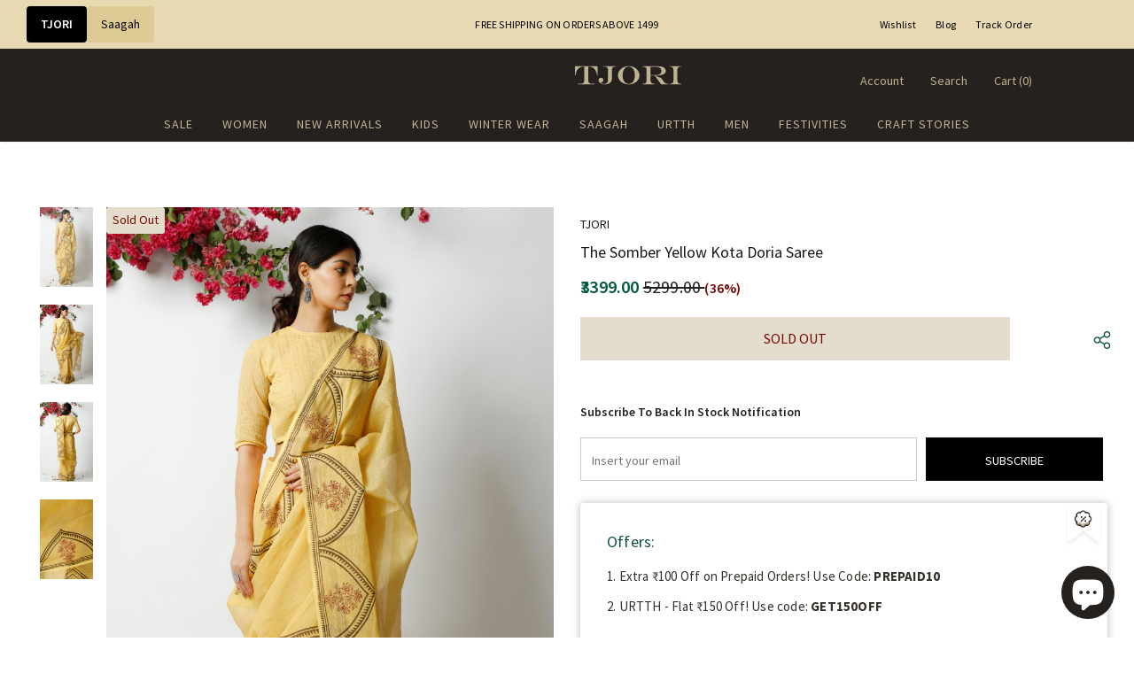

--- FILE ---
content_type: text/html; charset=utf-8
request_url: https://www.tjori.com/products/the-somber-yellow-kota-doria-saree
body_size: 148091
content:
  <!doctype html>
<!--[if lt IE 7]><html class="no-js lt-ie9 lt-ie8 lt-ie7" lang="en"> <![endif]-->
<!--[if IE 7]><html class="no-js lt-ie9 lt-ie8" lang="en"> <![endif]-->
<!--[if IE 8]><html class="no-js lt-ie9" lang="en"> <![endif]-->
<!--[if IE 9 ]><html class="ie9 no-js"> <![endif]-->
<!--[if (gt IE 9)|!(IE)]><!--> <html class="no-js"> <!--<![endif]-->
<head>


  
	<!-- CLEVERTAP INTEGRATION VARIABLES -->
	<script type="text/javascript">	var __wzrk_account_id = "489-984-W76Z";
	var __wzrk_region = "";
	var __wzrk_version = 2;
	var __wzrk_web_push_enabled = true;
	var __wzrk_webhook_enabled = "true";
	var __wzrk_variables = "shop_url,shop_domain,shop_email,shop_money_format,product_json,product_title,product_price,cart_json,cart_item_count,cart_total_price";
	var __wzrk_shop_url = "https://www.tjori.com";
	var __wzrk_shop_domain = "www.tjori.com";
	var __wzrk_shop_email = "alerts@tjori.com";
	var __wzrk_shop_money_format = "<span class=money>₹{{amount}}</span>";
	var __wzrk_shop_name ="TJORI";
	var __wzrk_charged_currency = "INR";
	var __wzrk_customer_name = "";
	var __wzrk_customer_identity = "";
	var __wzrk_customer_email = "";
	var __wzrk_customer_phone = "";
	
	var __wzrk_product_json = {"id":8774897402078,"title":"The Somber Yellow Kota Doria Saree","handle":"the-somber-yellow-kota-doria-saree","description":"\u003cp\u003eWith a double side border and a contrasting red block prited floral motif in between, this simple Kota cotton yellow saree is a perfect choice this summer to look graceful while beating the heat. This saree does not come with the blouse piece.\u003cbr\u003e\n\n\u003cstrong\u003eDimension:\u003c\/strong\u003e L: 5.5 mtr.\u003cbr\u003e\n\n\u003cstrong\u003eColor: \u003c\/strong\u003e Yellow\u003cbr\u003e\n\n\u003cstrong\u003eMaterial:\u003c\/strong\u003e kota\u003cbr\u003e\n\n\u003cstrong\u003eFinish:\u003c\/strong\u003e Handcrafted\u003cbr\u003e\n\n\u003cstrong\u003eLining:\u003c\/strong\u003e No\u003c\/p\u003e","published_at":"2024-12-27T16:49:05+05:30","created_at":"2024-12-27T16:49:05+05:30","vendor":"TJORI","type":"Saree","tags":["12345","60-50% Off","Aari Alankari","Aashirwaad of Devi Skandamata","Aashirwad of Devi Chandika","Apparel","Apparel | All Products","Apparel- The Luxury Edit","Attend The Wedding","Bhagalpuri Drapes","Bhai Duj","Black Friday Sale","Chanderi Silk Sarees","christmas offer","CLOTHS-GST2025","Colour_Yellow","Cotton Sarees","Craft_Kota","Diwali","EOSS - Upto 90% Off","Festive Essentials","Festivities","First Time on Sale","Flat 30 sitewide","FLAT 40% Off! Use Code: LOVE40","Flat 40-80% Off","FLAT 60%","Flat 60% Off","Ganesh Chaturthi","Gender_Women","Handcrafted Pieces: Trending Now","Handloom Cotton Sarees","Holi Sale","Hues of Bougainvillea","Karwachauth","Material_Cotton","Mega Apparel Sale: Flat 50% Off","Mid Season Loot","Mid Season Sale","MIN 50% Off + EXTRA 10% Off","Minimum 50% Off","Modern Ethnic- FLAT 40%","Mulmul Cotton Sarees","Non-clearance products","Sale (Discounts)","saree Festvesesaon","Sarees","Sarees \u0026 Blouses","Silk Sarees","Tailored with Tradition","The Shaukeen Sale","Tjori Must Have Products","Tussar Silk Sarees","Under 2999","Upto 40% Off","Upto 80% Off","Velvet Sarees","WAREHOUSE2025","Women Festive Looks","Women | All Products","Women: Sale"],"price":339900,"price_min":339900,"price_max":339900,"available":false,"price_varies":false,"compare_at_price":529900,"compare_at_price_min":529900,"compare_at_price_max":529900,"compare_at_price_varies":false,"variants":[{"id":46180885889246,"title":"Default Title","option1":"Default Title","option2":null,"option3":null,"sku":"TJ-MK-207-05","requires_shipping":true,"taxable":true,"featured_image":null,"available":false,"name":"The Somber Yellow Kota Doria Saree","public_title":null,"options":["Default Title"],"price":339900,"weight":0,"compare_at_price":529900,"inventory_management":"shopify","barcode":"796376058317","requires_selling_plan":false,"selling_plan_allocations":[]}],"images":["\/\/www.tjori.com\/cdn\/shop\/files\/TJ-MK-207-05_1.jpg?v=1756307411","\/\/www.tjori.com\/cdn\/shop\/files\/TJ-MK-207-05_2.jpg?v=1756307411","\/\/www.tjori.com\/cdn\/shop\/files\/TJ-MK-207-05_3.jpg?v=1756307411","\/\/www.tjori.com\/cdn\/shop\/files\/TJ-MK-207-05_4.jpg?v=1756307412"],"featured_image":"\/\/www.tjori.com\/cdn\/shop\/files\/TJ-MK-207-05_1.jpg?v=1756307411","options":["Title"],"media":[{"alt":null,"id":35336483569886,"position":1,"preview_image":{"aspect_ratio":0.678,"height":2360,"width":1600,"src":"\/\/www.tjori.com\/cdn\/shop\/files\/TJ-MK-207-05_1.jpg?v=1756307411"},"aspect_ratio":0.678,"height":2360,"media_type":"image","src":"\/\/www.tjori.com\/cdn\/shop\/files\/TJ-MK-207-05_1.jpg?v=1756307411","width":1600},{"alt":null,"id":35336483602654,"position":2,"preview_image":{"aspect_ratio":0.678,"height":2360,"width":1600,"src":"\/\/www.tjori.com\/cdn\/shop\/files\/TJ-MK-207-05_2.jpg?v=1756307411"},"aspect_ratio":0.678,"height":2360,"media_type":"image","src":"\/\/www.tjori.com\/cdn\/shop\/files\/TJ-MK-207-05_2.jpg?v=1756307411","width":1600},{"alt":null,"id":35336483635422,"position":3,"preview_image":{"aspect_ratio":0.678,"height":2360,"width":1600,"src":"\/\/www.tjori.com\/cdn\/shop\/files\/TJ-MK-207-05_3.jpg?v=1756307411"},"aspect_ratio":0.678,"height":2360,"media_type":"image","src":"\/\/www.tjori.com\/cdn\/shop\/files\/TJ-MK-207-05_3.jpg?v=1756307411","width":1600},{"alt":null,"id":35336483668190,"position":4,"preview_image":{"aspect_ratio":0.678,"height":2360,"width":1600,"src":"\/\/www.tjori.com\/cdn\/shop\/files\/TJ-MK-207-05_4.jpg?v=1756307412"},"aspect_ratio":0.678,"height":2360,"media_type":"image","src":"\/\/www.tjori.com\/cdn\/shop\/files\/TJ-MK-207-05_4.jpg?v=1756307412","width":1600}],"requires_selling_plan":false,"selling_plan_groups":[],"content":"\u003cp\u003eWith a double side border and a contrasting red block prited floral motif in between, this simple Kota cotton yellow saree is a perfect choice this summer to look graceful while beating the heat. This saree does not come with the blouse piece.\u003cbr\u003e\n\n\u003cstrong\u003eDimension:\u003c\/strong\u003e L: 5.5 mtr.\u003cbr\u003e\n\n\u003cstrong\u003eColor: \u003c\/strong\u003e Yellow\u003cbr\u003e\n\n\u003cstrong\u003eMaterial:\u003c\/strong\u003e kota\u003cbr\u003e\n\n\u003cstrong\u003eFinish:\u003c\/strong\u003e Handcrafted\u003cbr\u003e\n\n\u003cstrong\u003eLining:\u003c\/strong\u003e No\u003c\/p\u003e"};
	var __wzrk_product_title = "The Somber Yellow Kota Doria Saree";
	var __wzrk_product_price = "<span class=money>₹3,399.00</span>"
	var __wzrk_product_category_name = "";
	var __wzrk_currency = "INR";
	var __wzrk_quantity ="";
	var __wzrk_seller_name = "TJORI"
	
	
	
window.clevertapApp = {
        config: {
          	currency: 'INR',
            meta : {
                title : 'The Somber Yellow Kota Doria Saree',
                template : 'product',
                url : 'https://www.tjori.com/products/the-somber-yellow-kota-doria-saree',
                type : 'product',
            },
            routes: {
                customer: {
                    account: '/account',
                    login: '/account/login',
                    logout: '/account/logout',
                    register: '/account/register'
                },
                cart: {
                    list: '/cart',
                    add: '/cart/add',
                    clear: '/cart/clear',
                    update: '/cart/change',
                    change: '/cart/change',
                }    
            }
        }
    };

    
        clevertapApp.product = {
            variants : {},
            url : '/products/the-somber-yellow-kota-doria-saree',
            title : 'The Somber Yellow Kota Doria Saree',
          	handle : 'the-somber-yellow-kota-doria-saree',
          	id : parseInt('8774897402078'),
          	available : 'false',
            image : 'files/TJ-MK-207-05_1.jpg',
          	price : parseFloat((parseInt('339900') / 100).toFixed(2))
        };
        
            clevertapApp.product.variants[parseInt('46180885889246')] = {
				title: 'Default Title',
				id : parseInt('46180885889246'),
                available : 'false',
                image : '',
				price : parseFloat((parseInt('339900') / 100).toFixed(2)),
            };
        
    

    clevertapApp.frame = {
        hide: function(){
            window.document.body.style.overflow = 'unset';
            window.document.getElementById('clevertap-frame').style.display = 'none';
        }
    };
if (localStorage) {
	localStorage.setItem("WZRK_SHOP_INFO", "{ \"acct_id\" : \"489-984-W76Z\" , \"region\" : \"\" , \"webPushEnabled\" : true , \"webhookEnabled\" : true}");
}</script><style>
  #clevertap-frame{
  	position: fixed;
    top: 0;
    left:0;
    width: 100%;
    height: 100%;
    z-index: 9999;
    min-width: 100vw;
  }
</style>
	<!-- CLEVERTAP INTEGRATION VARIABLES -->
	

  <!-- Basic page needs ================================================== -->
  <meta charset="utf-8">
  <meta http-equiv="X-UA-Compatible" content="IE=edge,chrome=1">
  <meta name="theme-color" content="#25211e">
	<meta name="google-site-verification" content="yBkNWOaJOxKo19c0qs0E_86AUDPmt5LAStHvSbOz9EQ" />
  <!-- Title and description ================================================== -->
   
  <title>
    The Somber Yellow Kota Doria Saree
    
    

     &ndash; 
    TJORI
    
  </title>
  

  
  <meta name="description" content="With a double side border and a contrasting red block prited floral motif in between, this simple Kota cotton yellow saree is a perfect choice this summer to look graceful while beating the heat. This saree does not come with the blouse piece. Dimension: L: 5.5 mtr. Color: Yellow Material: kota Finish: Handcrafted Lini">
  

  <!-- Product meta ================================================== -->
  


  <meta property="og:type" content="product">
  <meta property="og:title" content="The Somber Yellow Kota Doria Saree">
  
  <meta property="og:image" content="http://www.tjori.com/cdn/shop/files/TJ-MK-207-05_1_grande.jpg?v=1756307411">
  <meta property="og:image:secure_url" content="https://www.tjori.com/cdn/shop/files/TJ-MK-207-05_1_grande.jpg?v=1756307411">
  
  <meta property="og:image" content="http://www.tjori.com/cdn/shop/files/TJ-MK-207-05_2_grande.jpg?v=1756307411">
  <meta property="og:image:secure_url" content="https://www.tjori.com/cdn/shop/files/TJ-MK-207-05_2_grande.jpg?v=1756307411">
  
  <meta property="og:image" content="http://www.tjori.com/cdn/shop/files/TJ-MK-207-05_3_grande.jpg?v=1756307411">
  <meta property="og:image:secure_url" content="https://www.tjori.com/cdn/shop/files/TJ-MK-207-05_3_grande.jpg?v=1756307411">
  
  <meta property="og:price:amount" content="3,399.00">
  <meta property="og:price:currency" content="INR">


  <meta property="og:description" content="With a double side border and a contrasting red block prited floral motif in between, this simple Kota cotton yellow saree is a perfect choice this summer to look graceful while beating the heat. This saree does not come with the blouse piece. Dimension: L: 5.5 mtr. Color: Yellow Material: kota Finish: Handcrafted Lini">


  <meta property="og:url" content="https://www.tjori.com/products/the-somber-yellow-kota-doria-saree">
  <meta property="og:site_name" content="TJORI">
  <!-- /snippets/twitter-card.liquid -->





  <meta name="twitter:card" content="product">
  <meta name="twitter:title" content="The Somber Yellow Kota Doria Saree">
  <meta name="twitter:description" content="With a double side border and a contrasting red block prited floral motif in between, this simple Kota cotton yellow saree is a perfect choice this summer to look graceful while beating the heat. This saree does not come with the blouse piece.

Dimension: L: 5.5 mtr.

Color:  Yellow

Material: kota

Finish: Handcrafted

Lining: No">
  <meta name="twitter:image" content="https://www.tjori.com/cdn/shop/files/TJ-MK-207-05_1_medium.jpg?v=1756307411">
  <meta name="twitter:image:width" content="240">
  <meta name="twitter:image:height" content="240">
  <meta name="twitter:label1" content="Price">
  <meta name="twitter:data1" content="₹3,399.00">
  
  <meta name="twitter:label2" content="Brand">
  <meta name="twitter:data2" content="TJORI">
  



  <!-- Helpers ================================================== -->
  <link rel="canonical" href="https://www.tjori.com/products/the-somber-yellow-kota-doria-saree">
  <link canonical-shop-url="https://www.tjori.com/">
  <meta name="viewport" content="width=device-width,initial-scale=1">
  <link rel="preload" href="//www.tjori.com/cdn/shop/t/17/assets/vendor.min.css?v=83509850794765934741767087321" as="style">
  <link rel="preload" href="//www.tjori.com/cdn/shop/t/17/assets/theme-styles.css?v=114917398175180930721767087321" as="style">
  <link rel="preload" href="//www.tjori.com/cdn/shop/t/17/assets/theme-styles-responsive.css?v=69749661193271214531767087321" as="style">
  <link rel="preload" href="//www.tjori.com/cdn/shop/t/17/assets/theme-settings.css?v=116052870404708295981767087321" as="style">
  <link rel="preload" href="//www.tjori.com/cdn/shop/t/17/assets/header-05.css?v=180687859257110468381767087321" as="style">
  <link rel="preload" href="//www.tjori.com/cdn/shop/t/17/assets/header-06.css?v=126606608905150543181767087321" as="style">
  <link rel="preload" href="//www.tjori.com/cdn/shop/t/17/assets/header-07.css?v=22135511179395492241767087321" as="style">
  <link rel="preload" href="//www.tjori.com/cdn/shop/t/17/assets/header-08.css?v=110770940473052809951767087321" as="style">
  <link rel="preload" href="//www.tjori.com/cdn/shop/t/17/assets/footer-06.css?v=132629616272968652451767087321" as="style">
  <link rel="preload" href="//www.tjori.com/cdn/shop/t/17/assets/footer-07.css?v=19457261069086938391767087321" as="style">
  <link rel="preload" href="//www.tjori.com/cdn/shop/t/17/assets/footer-08.css?v=137214117757168634621767087321" as="style">
  <link rel="preload" href="//www.tjori.com/cdn/shop/t/17/assets/footer-09.css?v=31723816694365087181767087321" as="style">
  <link rel="preload" href="//www.tjori.com/cdn/shop/t/17/assets/product-skin.css?v=115397855627544410111767087321" as="style">
  <link rel="preload" href="//www.tjori.com/cdn/shop/t/17/assets/layout_style_1170.css?v=36289301437204079171767087321" as="style">
  <link rel="preload" href="//www.tjori.com/cdn/shop/t/17/assets/layout_style_fullwidth.css?v=106106605863320901711767087321" as="style">
  <link rel="preload" href="//www.tjori.com/cdn/shop/t/17/assets/layout_style_flower.css?v=105492257086727072181767087321" as="style">
  <link rel="preload" href="//www.tjori.com/cdn/shop/t/17/assets/layout_style_suppermarket.css?v=72297862836229516661767087321" as="style">
  <link rel="preload" href="//www.tjori.com/cdn/shop/t/17/assets/layout_style_surfup.css?v=3949761446635826391767087321" as="style">
  <link rel="preload" href="//www.tjori.com/cdn/shop/t/17/assets/product-supermarket.css?v=171093545267327271411767087321" as="style">
  <link rel="preload" href="//www.tjori.com/cdn/shop/t/17/assets/jquery.min.js?v=56888366816115934351767087321" as="script">

  <!-- Favicon -->
  
  <link rel="shortcut icon" href="//www.tjori.com/cdn/shop/files/favicon-32x32_32x32.png?v=1669984960" type="image/png">
  
  
  <!-- Styles -->
  <style>
    
@import url('https://fonts.googleapis.com/css?family=Source+Sans+Pro:300,300i,400,400i,500,500i,600,600i,700,700i,800,800i&display=swap');
			    

          
@import url('https://fonts.googleapis.com/css?family=Arapey:300,300i,400,400i,500,500i,600,600i,700,700i,800,800i&display=swap');
			        
          
    
    :root {
      --font_size: 14px;
      --font_size_minus1: 13px;
      --font_size_minus2: 12px;
      --font_size_minus3: 11px;
      --font_size_minus4: 10px;
      --font_size_plus1: 15px;
      --font_size_plus2: 16px;
      --font_size_plus3: 17px;
      --font_size_plus4: 18px;
      --font_size_plus5: 19px;
      --font_size_plus6: 20px;
      --font_size_plus7: 21px;
      --font_size_plus8: 22px;
      --font_size_plus9: 23px;
      --font_size_plus10: 24px;
      --font_size_plus11: 25px;
      --font_size_plus12: 26px;
      --font_size_plus13: 27px;
      --font_size_plus14: 28px;
      --font_size_plus15: 29px;
      --font_size_plus16: 30px;
      --font_size_plus18: 32px;
      --font_size_plus21: 35px;
      --font_size_plus22: 36px;
      --font_size_plus23: 37px;
      --font_size_plus24: 38px;
      --font_size_plus29: 43px;
      --font_size_plus33: 47px;
      --font_size_plus34: 48px;

	  --fonts_name: Source Sans Pro;
	  --fonts_name_2: Arapey;

      /* Color */
      --body_bg: #ffffff;
      --body_color: #21201d;
      --link_color: #21201d;
      --link_color_hover: #21201d;
      --link_color_underline: rgba(33, 32, 29, 0.3);

      /* Breadcrumb */
      --breadcrumb_color : #8f8f8f;
      --breadcrumb_text_transform : capitalize;

      /* Header and Title */
      --page_title_font_size: 36px;
      --page_title_font_size_minus4: 32px;
      --page_title_font_size_minus6: 30px;
      --page_title_font_size_plus5: 41px;
      --page_title_color: #25211e;
      --page_title_text_align : center;
      --page_title_color_underline: rgba(37, 33, 30, 0.3);

      /* Product  */
      --product_name_font_size: 13px;
      --product_name_line_height: 12px;
      --product_text_transform: capitalize;
      --product_name_font_weight: 400;
      --product_name_text_align: left;
      --product_vendor_text_transform: capitalize;
      --product_vendor_font_weight: 500;
      --product_vendor_font_size: 12px;

      --color_title_pr: #181818;
      --color_title_pr_hover: #181818;
      --color_title_pr_hover_underline: rgba(24, 24, 24, 0.3);
      --color_vendor : #232323;
      --sale_text : #fff;
      --bg_sale : #770806;
      --custom_label_text : #fff;
      --custom_label_bg : #323232;
      --bundle_label_text : #fff;
      --bundle_label_bg : #232323;
      --new_label_text : #323232;
      --new_label_bg : #fff;
      --new_label_border : #f6f6f6;
      --sold_out_text : #770806;
      --bg_sold_out : #e4dccc;
      --color_price: #00593b;
      --color_price_sale: #00593b;
      --color_compare_price: #21201d;
      --color_compare_product: #fff;
      
        --color_quick_view: #ffffff;
        --bg_quick_view: #000000;
      
      --border_quick_view: transparent;
      --color_wishlist: #bf4747;
      --bg_wishlist: #ffffff;
      --border_wishlist: transparent;
      --bg_wishlist_active: #bf4747;

      /* Button 1 */
      --background_1: #0d5435;
      --color_1 : #ffffff;
      --border_1 : #0d5435;

      /* Button 2 */
      --background_2: #0d5435;
      --color_2 : #ffffff;
      --border_2 : #0d5435;

      /* Button 3 */
      --background_3: #0d5435;
      --color_3 : #ffffff;
      --border_3 : #0d5435;

      /* Button Add To Cart */
      --color_add_to_cart : #fff;
      --border_add_to_cart : #000;
      --background_add_to_cart : #000;

      --color_add_to_cart_hover : #000;
      --border_add_to_cart_hover : #000;
      --background_add_to_cart_hover : #fff;


      /* Button */
      
        --button_font_family: Arapey;
      
      --button_font_size: px;
      --button_font_weight: ;
      --button_border_radius: px;
      --button_border_width: px;
      --button_border_style: ;
      --button_text_align: ;
      --button_text_transform: ;
      --button_letter_spacing: ;
      --button_padding_top: px;
      --button_padding_bottom: px;
      --button_padding_left: px;
      --button_padding_right: px;

      

      /* Border Color */
      --border_widget_title : #e0e0e0;
      --border_color_1 : #ebebeb;
      --border_color_2: #e7e7e7;
      --border_page_title: #eaeaea;
      --border_input: #cbcbcb;
      --border_checkbox: #d0d0d0;
      --border_dropdown: #dadada;
      --border_bt_sidebar : #ddd;
      --color_icon_drop: #6b6b6b;

      
          --color_ipt: #3c3c3c;
        

      
      --color_slick_arrow: #000000;
      --color_border_slick_arrow: #505050;
      --color_bg_slick_arrow: #ffffff;
      

      /*color Mobile*/

      --color_menu_mb: #c0b394;
      --color_menu_level3: #2b2b2b;

      /* Mixin ================= */
      
          --padding_btn: 14px 15px 12px !important;
          --padding_btn_bundle: 14px 15px 12px;
          --padding_btn_qv_add_to_cart: 14px 15px 12px;
          --font_size_btn: var(--font_size);
          --letter_spacing_btn: 0;
      

      
      
          --color-price-box: var(--color_compare_price);
      

      --color_review: #232323;
      --color_review_empty: #232323;

      --border-product-image: #e6e6e6;

      
      --border-radius-17: 17px;
      --border-radius-50: 50%;
      

      --ask_an_expert_positon: 20vh;
      --ask_an_expert_positon_tb: 14vh;
    }
</style>
  <link href="//www.tjori.com/cdn/shop/t/17/assets/vendor.min.css?v=83509850794765934741767087321" rel="stylesheet" type="text/css" media="all" />
<link href="//www.tjori.com/cdn/shop/t/17/assets/theme-styles.css?v=114917398175180930721767087321" rel="stylesheet" type="text/css" media="all" />
<link href="//www.tjori.com/cdn/shop/t/17/assets/theme-styles-responsive.css?v=69749661193271214531767087321" rel="stylesheet" type="text/css" media="all" />
<link href="//www.tjori.com/cdn/shop/t/17/assets/theme-settings.css?v=116052870404708295981767087321" rel="stylesheet" type="text/css" media="all" />









	<link href="//www.tjori.com/cdn/shop/t/17/assets/header-07.css?v=22135511179395492241767087321" rel="stylesheet" type="text/css" media="all" />



























	<link href="//www.tjori.com/cdn/shop/t/17/assets/layout_style_surfup.css?v=3949761446635826391767087321" rel="stylesheet" type="text/css" media="all" />


  <link href="//www.tjori.com/cdn/shop/t/17/assets/custom-rais.css?v=86090960488555348751767087321" rel="stylesheet" type="text/css" media="all" />
  <link href="//www.tjori.com/cdn/shop/t/17/assets/saagah_custom.css?v=67292578916536549841767087321" rel="stylesheet" type="text/css" media="all" />
  <link href="//www.tjori.com/cdn/shop/t/17/assets/tjori_custom.css?v=47110364696428279551767260934" rel="stylesheet" type="text/css" media="all" />
  
   <!-- Scripts -->
  <script src="//www.tjori.com/cdn/shop/t/17/assets/jquery.min.js?v=56888366816115934351767087321" type="text/javascript"></script>
<script src="//www.tjori.com/cdn/shop/t/17/assets/jquery-cookie.min.js?v=72365755745404048181767087321" type="text/javascript"></script>
<script src="//www.tjori.com/cdn/shop/t/17/assets/lazysizes.min.js?v=84414966064882348651767087321" type="text/javascript"></script>

<script>
  	window.lazySizesConfig = window.lazySizesConfig || {};
    lazySizesConfig.loadMode = 1;
    window.lazySizesConfig.init = false;
    lazySizes.init();
  
    window.ajax_cart = "normal";
    window.money_format = "<span class=money>₹{{amount}}</span>";//"<span class=money>₹{{amount}}</span>";
    window.shop_currency = "INR";
    window.show_multiple_currencies = true;
    window.use_color_swatch = true;
    window.product_variant_name = true;
        window.color_swatch_style = "variant_grouped";
    window.enable_sidebar_multiple_choice = true;
    window.file_url = "//www.tjori.com/cdn/shop/files/?v=43089";
    window.asset_url = "";
    window.router = "";
    window.swatch_recently = "color";
    window.label_sale = "label_sale";
    window.layout_style = "layout_style_surfup";
    window.layout_home = "";
    window.product_style = "default";
    window.category_style = "sidewithfilter";
    window.layout_body = "default";
        
    window.inventory_text = {
        in_stock: "In stock",
        many_in_stock: "Many in stock",
        out_of_stock: "Out of stock",
        add_to_cart: "Add to Cart",
        add_all_to_cart: "Add all to Cart",
        sold_out: "Sold Out",
        select_options : "Select options",
        unavailable: "Sold Out",
        view_all_collection: "View All",
        no_more_product: "No more product",
        show_options: "Show Variants",
        hide_options: "Hide Variants",
        adding : "Adding",
        thank_you : "Thank You",
        add_more : "Add More",
        cart_feedback : "Added",
        add_wishlist : "Add to Wish List",
        remove_wishlist : "Remove Wish List",
        add_wishlist_1 : "Add to wishlist",
        remove_wishlist_1 : "Remove wishlist",
        previous: "Prev",
        next: "Next",
      	pre_order : "Pre Book",
        hotStock: "Hurry up! only [inventory] left",
        view_more: "View All",
        view_less : "View Less",
        show_more: "Show More",
        show_less : "Show Less",
        days : "Days",
        hours : "Hours",
        mins : "Mins",
        secs : "Secs",

        customlabel: "Custom label",
        newlabel: "New Arrival",
        salelabel: "Sale",
        soldoutlabel: "Sold Out",
        bundlelabel: "Bundle",

        message_compare : "You must select at least two products to compare!",
        message_iscart : "is added to your shopping cart.",

        add_compare : "Add to compare",
        remove_compare : "Remove compare",
        remove: "Remove",
        warning_quantity: "Maximum quantity",
    };
    window.multi_lang = false;
    window.collection_pagination_type = "scroll";

    window.newsletter_popup = false;
    window.hidden_newsletter = false;
    window.option_ptoduct1 = "size";
    window.option_ptoduct2 = "color";
    window.option_ptoduct3 = "option 3"

    /* Free Shipping Message */
    window.free_shipping_color1 = "#F44336";  
    window.free_shipping_color2 = "#FF9800";
    window.free_shipping_color3 = "#0d5435";
    window.free_shipping_price = 1499;
    window.free_shipping_text = {
        free_shipping_message_1: "You qualify for free shipping!",
        free_shipping_message_2:"Spend",
        free_shipping_message_3: "more and get",
        free_shipping_message_4: "free shipping!",
        free_shipping_1: "Free",
        free_shipping_2: "TBD",
    }

</script>

  
<script>
  // This allows to expose several variables to the global scope, to be used in scripts
      window.theme = {
        showPageTransition: false
      };


      (function () {
        window.onpageshow = function() {
          if (window.theme.showPageTransition) {
            var pageTransition = document.querySelector('.PageTransition');

            if (pageTransition) {
              pageTransition.style.visibility = 'visible';
              pageTransition.style.opacity = '0';
            }
          }
        };
      })();
    
    
</script>
  
  <!-- Header hook for plugins ================================ -->
  <script>window.performance && window.performance.mark && window.performance.mark('shopify.content_for_header.start');</script><meta name="google-site-verification" content="sm9aRFxvaa9bTv0lhKXHysmKrqpBLqQRNXfRFK9oC-I">
<meta id="shopify-digital-wallet" name="shopify-digital-wallet" content="/61320397022/digital_wallets/dialog">
<link rel="alternate" type="application/json+oembed" href="https://www.tjori.com/products/the-somber-yellow-kota-doria-saree.oembed">
<script async="async" src="/checkouts/internal/preloads.js?locale=en-IN"></script>
<script id="shopify-features" type="application/json">{"accessToken":"3a3007e2c88d1b93939e79d43c6968ec","betas":["rich-media-storefront-analytics"],"domain":"www.tjori.com","predictiveSearch":true,"shopId":61320397022,"locale":"en"}</script>
<script>var Shopify = Shopify || {};
Shopify.shop = "tjoritreasures.myshopify.com";
Shopify.locale = "en";
Shopify.currency = {"active":"INR","rate":"1.0"};
Shopify.country = "IN";
Shopify.theme = {"name":"Copy of Tjori-Homepage fix-30dec","id":153542000862,"schema_name":"Tjori","schema_version":"1.0.5","theme_store_id":null,"role":"main"};
Shopify.theme.handle = "null";
Shopify.theme.style = {"id":null,"handle":null};
Shopify.cdnHost = "www.tjori.com/cdn";
Shopify.routes = Shopify.routes || {};
Shopify.routes.root = "/";</script>
<script type="module">!function(o){(o.Shopify=o.Shopify||{}).modules=!0}(window);</script>
<script>!function(o){function n(){var o=[];function n(){o.push(Array.prototype.slice.apply(arguments))}return n.q=o,n}var t=o.Shopify=o.Shopify||{};t.loadFeatures=n(),t.autoloadFeatures=n()}(window);</script>
<script id="shop-js-analytics" type="application/json">{"pageType":"product"}</script>
<script defer="defer" async type="module" src="//www.tjori.com/cdn/shopifycloud/shop-js/modules/v2/client.init-shop-cart-sync_WVOgQShq.en.esm.js"></script>
<script defer="defer" async type="module" src="//www.tjori.com/cdn/shopifycloud/shop-js/modules/v2/chunk.common_C_13GLB1.esm.js"></script>
<script defer="defer" async type="module" src="//www.tjori.com/cdn/shopifycloud/shop-js/modules/v2/chunk.modal_CLfMGd0m.esm.js"></script>
<script type="module">
  await import("//www.tjori.com/cdn/shopifycloud/shop-js/modules/v2/client.init-shop-cart-sync_WVOgQShq.en.esm.js");
await import("//www.tjori.com/cdn/shopifycloud/shop-js/modules/v2/chunk.common_C_13GLB1.esm.js");
await import("//www.tjori.com/cdn/shopifycloud/shop-js/modules/v2/chunk.modal_CLfMGd0m.esm.js");

  window.Shopify.SignInWithShop?.initShopCartSync?.({"fedCMEnabled":true,"windoidEnabled":true});

</script>
<script>(function() {
  var isLoaded = false;
  function asyncLoad() {
    if (isLoaded) return;
    isLoaded = true;
    var urls = ["https:\/\/tracker.wigzopush.com\/shopify.js?orgtoken=8kLuBKOrSzOa4Rj7KaWNRw\u0026shop=tjoritreasures.myshopify.com","https:\/\/sr-cdn.shiprocket.in\/sr-promise\/static\/uc.js?channel_id=4\u0026sr_company_id=751505\u0026shop=tjoritreasures.myshopify.com","https:\/\/sr-cdn.shiprocket.in\/sr-promise\/static\/uc.js?channel_id=4\u0026sr_company_id=2936484\u0026shop=tjoritreasures.myshopify.com","https:\/\/sr-cdn.shiprocket.in\/sr-promise\/static\/shopify-app.js?preview=1\u0026uuid=d52a392a-d523-4381-aefa-82a34d97dac1\u0026shop=tjoritreasures.myshopify.com"];
    for (var i = 0; i < urls.length; i++) {
      var s = document.createElement('script');
      s.type = 'text/javascript';
      s.async = true;
      s.src = urls[i];
      var x = document.getElementsByTagName('script')[0];
      x.parentNode.insertBefore(s, x);
    }
  };
  if(window.attachEvent) {
    window.attachEvent('onload', asyncLoad);
  } else {
    window.addEventListener('load', asyncLoad, false);
  }
})();</script>
<script id="__st">var __st={"a":61320397022,"offset":19800,"reqid":"241af5e8-2524-4201-90ed-e18a318be64d-1769713058","pageurl":"www.tjori.com\/products\/the-somber-yellow-kota-doria-saree","u":"1aa5fc905d33","p":"product","rtyp":"product","rid":8774897402078};</script>
<script>window.ShopifyPaypalV4VisibilityTracking = true;</script>
<script id="captcha-bootstrap">!function(){'use strict';const t='contact',e='account',n='new_comment',o=[[t,t],['blogs',n],['comments',n],[t,'customer']],c=[[e,'customer_login'],[e,'guest_login'],[e,'recover_customer_password'],[e,'create_customer']],r=t=>t.map((([t,e])=>`form[action*='/${t}']:not([data-nocaptcha='true']) input[name='form_type'][value='${e}']`)).join(','),a=t=>()=>t?[...document.querySelectorAll(t)].map((t=>t.form)):[];function s(){const t=[...o],e=r(t);return a(e)}const i='password',u='form_key',d=['recaptcha-v3-token','g-recaptcha-response','h-captcha-response',i],f=()=>{try{return window.sessionStorage}catch{return}},m='__shopify_v',_=t=>t.elements[u];function p(t,e,n=!1){try{const o=window.sessionStorage,c=JSON.parse(o.getItem(e)),{data:r}=function(t){const{data:e,action:n}=t;return t[m]||n?{data:e,action:n}:{data:t,action:n}}(c);for(const[e,n]of Object.entries(r))t.elements[e]&&(t.elements[e].value=n);n&&o.removeItem(e)}catch(o){console.error('form repopulation failed',{error:o})}}const l='form_type',E='cptcha';function T(t){t.dataset[E]=!0}const w=window,h=w.document,L='Shopify',v='ce_forms',y='captcha';let A=!1;((t,e)=>{const n=(g='f06e6c50-85a8-45c8-87d0-21a2b65856fe',I='https://cdn.shopify.com/shopifycloud/storefront-forms-hcaptcha/ce_storefront_forms_captcha_hcaptcha.v1.5.2.iife.js',D={infoText:'Protected by hCaptcha',privacyText:'Privacy',termsText:'Terms'},(t,e,n)=>{const o=w[L][v],c=o.bindForm;if(c)return c(t,g,e,D).then(n);var r;o.q.push([[t,g,e,D],n]),r=I,A||(h.body.append(Object.assign(h.createElement('script'),{id:'captcha-provider',async:!0,src:r})),A=!0)});var g,I,D;w[L]=w[L]||{},w[L][v]=w[L][v]||{},w[L][v].q=[],w[L][y]=w[L][y]||{},w[L][y].protect=function(t,e){n(t,void 0,e),T(t)},Object.freeze(w[L][y]),function(t,e,n,w,h,L){const[v,y,A,g]=function(t,e,n){const i=e?o:[],u=t?c:[],d=[...i,...u],f=r(d),m=r(i),_=r(d.filter((([t,e])=>n.includes(e))));return[a(f),a(m),a(_),s()]}(w,h,L),I=t=>{const e=t.target;return e instanceof HTMLFormElement?e:e&&e.form},D=t=>v().includes(t);t.addEventListener('submit',(t=>{const e=I(t);if(!e)return;const n=D(e)&&!e.dataset.hcaptchaBound&&!e.dataset.recaptchaBound,o=_(e),c=g().includes(e)&&(!o||!o.value);(n||c)&&t.preventDefault(),c&&!n&&(function(t){try{if(!f())return;!function(t){const e=f();if(!e)return;const n=_(t);if(!n)return;const o=n.value;o&&e.removeItem(o)}(t);const e=Array.from(Array(32),(()=>Math.random().toString(36)[2])).join('');!function(t,e){_(t)||t.append(Object.assign(document.createElement('input'),{type:'hidden',name:u})),t.elements[u].value=e}(t,e),function(t,e){const n=f();if(!n)return;const o=[...t.querySelectorAll(`input[type='${i}']`)].map((({name:t})=>t)),c=[...d,...o],r={};for(const[a,s]of new FormData(t).entries())c.includes(a)||(r[a]=s);n.setItem(e,JSON.stringify({[m]:1,action:t.action,data:r}))}(t,e)}catch(e){console.error('failed to persist form',e)}}(e),e.submit())}));const S=(t,e)=>{t&&!t.dataset[E]&&(n(t,e.some((e=>e===t))),T(t))};for(const o of['focusin','change'])t.addEventListener(o,(t=>{const e=I(t);D(e)&&S(e,y())}));const B=e.get('form_key'),M=e.get(l),P=B&&M;t.addEventListener('DOMContentLoaded',(()=>{const t=y();if(P)for(const e of t)e.elements[l].value===M&&p(e,B);[...new Set([...A(),...v().filter((t=>'true'===t.dataset.shopifyCaptcha))])].forEach((e=>S(e,t)))}))}(h,new URLSearchParams(w.location.search),n,t,e,['guest_login'])})(!1,!0)}();</script>
<script integrity="sha256-4kQ18oKyAcykRKYeNunJcIwy7WH5gtpwJnB7kiuLZ1E=" data-source-attribution="shopify.loadfeatures" defer="defer" src="//www.tjori.com/cdn/shopifycloud/storefront/assets/storefront/load_feature-a0a9edcb.js" crossorigin="anonymous"></script>
<script data-source-attribution="shopify.dynamic_checkout.dynamic.init">var Shopify=Shopify||{};Shopify.PaymentButton=Shopify.PaymentButton||{isStorefrontPortableWallets:!0,init:function(){window.Shopify.PaymentButton.init=function(){};var t=document.createElement("script");t.src="https://www.tjori.com/cdn/shopifycloud/portable-wallets/latest/portable-wallets.en.js",t.type="module",document.head.appendChild(t)}};
</script>
<script data-source-attribution="shopify.dynamic_checkout.buyer_consent">
  function portableWalletsHideBuyerConsent(e){var t=document.getElementById("shopify-buyer-consent"),n=document.getElementById("shopify-subscription-policy-button");t&&n&&(t.classList.add("hidden"),t.setAttribute("aria-hidden","true"),n.removeEventListener("click",e))}function portableWalletsShowBuyerConsent(e){var t=document.getElementById("shopify-buyer-consent"),n=document.getElementById("shopify-subscription-policy-button");t&&n&&(t.classList.remove("hidden"),t.removeAttribute("aria-hidden"),n.addEventListener("click",e))}window.Shopify?.PaymentButton&&(window.Shopify.PaymentButton.hideBuyerConsent=portableWalletsHideBuyerConsent,window.Shopify.PaymentButton.showBuyerConsent=portableWalletsShowBuyerConsent);
</script>
<script data-source-attribution="shopify.dynamic_checkout.cart.bootstrap">document.addEventListener("DOMContentLoaded",(function(){function t(){return document.querySelector("shopify-accelerated-checkout-cart, shopify-accelerated-checkout")}if(t())Shopify.PaymentButton.init();else{new MutationObserver((function(e,n){t()&&(Shopify.PaymentButton.init(),n.disconnect())})).observe(document.body,{childList:!0,subtree:!0})}}));
</script>

<script>window.performance && window.performance.mark && window.performance.mark('shopify.content_for_header.end');</script>

  <!--[if lt IE 9]>
  <script src="//html5shiv.googlecode.com/svn/trunk/html5.js" type="text/javascript"></script>
  <![endif]-->

  
  
  

  <script>

    Shopify.productOptionsMap = {};
    Shopify.quickViewOptionsMap = {};

    Shopify.updateOptionsInSelector = function(selectorIndex, wrapperSlt) {
        Shopify.optionsMap = wrapperSlt === '.product' ? Shopify.productOptionsMap : Shopify.quickViewOptionsMap;

        switch (selectorIndex) {
            case 0:
                var key = 'root';
                var selector = $(wrapperSlt + ' .single-option-selector:eq(0)');
                break;
            case 1:
                var key = $(wrapperSlt + ' .single-option-selector:eq(0)').val();
                var selector = $(wrapperSlt + ' .single-option-selector:eq(1)');
                break;
            case 2:
                var key = $(wrapperSlt + ' .single-option-selector:eq(0)').val();
                key += ' / ' + $(wrapperSlt + ' .single-option-selector:eq(1)').val();
                var selector = $(wrapperSlt + ' .single-option-selector:eq(2)');
        }

        var initialValue = selector.val();
        selector.empty();

        var availableOptions = Shopify.optionsMap[key];

        if (availableOptions && availableOptions.length) {
            for (var i = 0; i < availableOptions.length; i++) {
                var option = availableOptions[i].replace('-sold-out','');
                var newOption = $('<option></option>').val(option).html(option);

                selector.append(newOption);
            }

            $(wrapperSlt + ' .swatch[data-option-index="' + selectorIndex + '"] .swatch-element').each(function() {
                // debugger;
                if ($.inArray($(this).attr('data-value'), availableOptions) !== -1) {
                    $(this).addClass('available').removeClass('soldout').find(':radio').prop('disabled',false).prop('checked',true);
                }
                else {
                    if ($.inArray($(this).attr('data-value') + '-sold-out', availableOptions) !== -1) {
                        $(this).addClass('available').addClass('soldout').find(':radio').prop('disabled',false).prop('checked',true);
                    } else {
                        $(this).removeClass('available').addClass('soldout').find(':radio').prop('disabled',true).prop('checked',false);
                    }
                    
                }
            });

            if ($.inArray(initialValue, availableOptions) !== -1) {
                selector.val(initialValue);
            }

            selector.trigger('change');
        };
    };

    Shopify.linkOptionSelectors = function(product, wrapperSlt, check) {
        // Building our mapping object.
        Shopify.optionsMap = wrapperSlt === '.product' ? Shopify.productOptionsMap : Shopify.quickViewOptionsMap;
        var arr_1= [],
            arr_2= [],
            arr_3= [];

        Shopify.optionsMap['root'] == [];
        for (var i = 0; i < product.variants.length; i++) {
            var variant = product.variants[i];
            if (variant) {
                var key1 = variant.option1;
                var key2 = variant.option1 + ' / ' + variant.option2;
                Shopify.optionsMap[key1] = [];
                Shopify.optionsMap[key2] = [];
            }
        }
        for (var i = 0; i < product.variants.length; i++) {
            var variant = product.variants[i];
            if (variant) {
                if (window.use_color_swatch) {
                    if (variant.available) {
                        // Gathering values for the 1st drop-down.
                        Shopify.optionsMap['root'] = Shopify.optionsMap['root'] || [];

                        // if ($.inArray(variant.option1 + '-sold-out', Shopify.optionsMap['root']) !== -1) {
                        //     Shopify.optionsMap['root'].pop();
                        // } 

                        arr_1.push(variant.option1);
                        arr_1 = $.unique(arr_1);

                        Shopify.optionsMap['root'].push(variant.option1);

                        Shopify.optionsMap['root'] = Shopify.uniq(Shopify.optionsMap['root']);

                        // Gathering values for the 2nd drop-down.
                        if (product.options.length > 1) {
                        var key = variant.option1;
                            Shopify.optionsMap[key] = Shopify.optionsMap[key] || [];
                            // if ($.inArray(variant.option2 + '-sold-out', Shopify.optionsMap[key]) !== -1) {
                            //     Shopify.optionsMap[key].pop();
                            // } 
                            Shopify.optionsMap[key].push(variant.option2);
                            if ($.inArray(variant.option2, arr_2) === -1) {
                                arr_2.push(variant.option2);
                                arr_2 = $.unique(arr_2);
                            }
                            Shopify.optionsMap[key] = Shopify.uniq(Shopify.optionsMap[key]);
                        }

                        // Gathering values for the 3rd drop-down.
                        if (product.options.length === 3) {
                            var key = variant.option1 + ' / ' + variant.option2;
                            Shopify.optionsMap[key] = Shopify.optionsMap[key] || [];
                            Shopify.optionsMap[key].push(variant.option3);

                            if ($.inArray(variant.option3, arr_3) === -1) {
                                arr_3.push(variant.option3);
                                arr_3 = $.unique(arr_3);
                            }
                            
                            Shopify.optionsMap[key] = Shopify.uniq(Shopify.optionsMap[key]);
                        }
                    } else {
                        // Gathering values for the 1st drop-down.
                        Shopify.optionsMap['root'] = Shopify.optionsMap['root'] || [];
                        if ($.inArray(variant.option1, arr_1) === -1) {
                            Shopify.optionsMap['root'].push(variant.option1 + '-sold-out');
                        }
                        
                        Shopify.optionsMap['root'] = Shopify.uniq(Shopify.optionsMap['root']);

                        // Gathering values for the 2nd drop-down.
                        if (product.options.length > 1) {
                            var key = variant.option1;
                            Shopify.optionsMap[key] = Shopify.optionsMap[key] || [];
                            // Shopify.optionsMap[key].push(variant.option2);

                            // if ($.inArray(variant.option2, arr_2) === -1) {
                                Shopify.optionsMap[key].push(variant.option2 + '-sold-out');
                            // }
                            
                            Shopify.optionsMap[key] = Shopify.uniq(Shopify.optionsMap[key]);
                        }

                        // Gathering values for the 3rd drop-down.
                        if (product.options.length === 3) {
                            var key = variant.option1 + ' / ' + variant.option2;
                            Shopify.optionsMap[key] = Shopify.optionsMap[key] || [];
//                             if ($.inArray(variant.option3, arr_3) === -1) {
                                Shopify.optionsMap[key].push(variant.option3 + '-sold-out');
//                             }
                            Shopify.optionsMap[key] = Shopify.uniq(Shopify.optionsMap[key]);
                        }

                    }
                } else {
                    // Gathering values for the 1st drop-down.
                    if (check) {
                        if (variant.available) {
                            Shopify.optionsMap['root'] = Shopify.optionsMap['root'] || [];
                            Shopify.optionsMap['root'].push(variant.option1);
                            Shopify.optionsMap['root'] = Shopify.uniq(Shopify.optionsMap['root']);

                            // Gathering values for the 2nd drop-down.
                            if (product.options.length > 1) {
                            var key = variant.option1;
                                Shopify.optionsMap[key] = Shopify.optionsMap[key] || [];
                                Shopify.optionsMap[key].push(variant.option2);
                                Shopify.optionsMap[key] = Shopify.uniq(Shopify.optionsMap[key]);
                            }

                            // Gathering values for the 3rd drop-down.
                            if (product.options.length === 3) {
                                var key = variant.option1 + ' / ' + variant.option2;
                                Shopify.optionsMap[key] = Shopify.optionsMap[key] || [];
                                Shopify.optionsMap[key].push(variant.option3);
                                Shopify.optionsMap[key] = Shopify.uniq(Shopify.optionsMap[key]);
                            }
                        }
                    } else {
                        Shopify.optionsMap['root'] = Shopify.optionsMap['root'] || [];

                        Shopify.optionsMap['root'].push(variant.option1);
                        Shopify.optionsMap['root'] = Shopify.uniq(Shopify.optionsMap['root']);

                        // Gathering values for the 2nd drop-down.
                        if (product.options.length > 1) {
                        var key = variant.option1;
                            Shopify.optionsMap[key] = Shopify.optionsMap[key] || [];
                            Shopify.optionsMap[key].push(variant.option2);
                            Shopify.optionsMap[key] = Shopify.uniq(Shopify.optionsMap[key]);
                        }

                        // Gathering values for the 3rd drop-down.
                        if (product.options.length === 3) {
                            var key = variant.option1 + ' / ' + variant.option2;
                            Shopify.optionsMap[key] = Shopify.optionsMap[key] || [];
                            Shopify.optionsMap[key].push(variant.option3);
                            Shopify.optionsMap[key] = Shopify.uniq(Shopify.optionsMap[key]);
                        }
                    }
                    
                }
            }
        };

        // Update options right away.
        Shopify.updateOptionsInSelector(0, wrapperSlt);

        if (product.options.length > 1) Shopify.updateOptionsInSelector(1, wrapperSlt);
        if (product.options.length === 3) Shopify.updateOptionsInSelector(2, wrapperSlt);

        // When there is an update in the first dropdown.
        $(wrapperSlt + " .single-option-selector:eq(0)").change(function() {
            Shopify.updateOptionsInSelector(1, wrapperSlt);
            if (product.options.length === 3) Shopify.updateOptionsInSelector(2, wrapperSlt);
            return true;
        });

        // When there is an update in the second dropdown.
        $(wrapperSlt + " .single-option-selector:eq(1)").change(function() {
            if (product.options.length === 3) Shopify.updateOptionsInSelector(2, wrapperSlt);
            return true;
        });
    };
</script>
  
  <script nomodule src="https://unpkg.com/@google/model-viewer/dist/model-viewer-legacy.js"></script>
  

  <meta name="google-site-verification" content="6_56T0jAxqukfnjHt1hc8FMfAs0majXN7JkW--nSwEM" />
  <meta name="google-site-verification" content="NrSAk0XCVSiSyh37PHA3_zHwitkd5Utuwf3Lu5P6hTQ" />
  
  <!-- GRAAS Google Tag Manager -->
<script>(function(w,d,s,l,i){w[l]=w[l]||[];w[l].push({'gtm.start':
new Date().getTime(),event:'gtm.js'});var f=d.getElementsByTagName(s)[0],
j=d.createElement(s),dl=l!='dataLayer'?'&l='+l:'';j.async=true;j.src=
'https://www.googletagmanager.com/gtm.js?id='+i+dl;f.parentNode.insertBefore(j,f);
})(window,document,'script','dataLayer','GTM-5CT7XTK');</script>
<!-- GRAAS End Google Tag Manager -->



  <!-- Google tag (gtag.js) -->
<script async src="https://www.googletagmanager.com/gtag/js?id=AW-695348519"></script>
<script>
  window.dataLayer = window.dataLayer || [];
  function gtag(){dataLayer.push(arguments);}
  gtag('js', new Date());

  gtag('config', 'AW-695348519');
</script>
  
        <!-- SlideRule Script Start -->
        <script name="sliderule-tracking" data-ot-ignore>
(function(){
	slideruleData = {
    "version":"v0.0.1",
    "referralExclusion":"/(paypal|visa|MasterCard|clicksafe|arcot\.com|geschuetzteinkaufen|checkout\.shopify\.com|checkout\.rechargeapps\.com|portal\.afterpay\.com|payfort)/",
    "googleSignals":true,
    "anonymizeIp":true,
    "productClicks":true,
    "persistentUserId":true,
    "hideBranding":false,
    "ecommerce":{"currencyCode":"INR",
    "impressions":[]},
    "pageType":"product",
	"destinations":{},
    "cookieUpdate":true
	}

	
		slideruleData.themeMode = "live"
	

	


	
	})();
</script>
<script async type="text/javascript" src=https://grow.slideruleanalytics.com/eluredils-g.js></script>
        <!-- SlideRule Script End -->
        <!-- BEGIN app block: shopify://apps/trafficguard-tag-manager/blocks/app-block-trafficguard/85ca155b-baeb-4849-998e-9050471e9ddc -->
    <!-- Google Tag Manager -->
    <script>(function(w,d,s,l,i){w[l]=w[l]||[];w[l].push({'gtm.start':
    new Date().getTime(),event:'gtm.js'});var f=d.getElementsByTagName(s)[0],
    j=d.createElement(s),dl=l!='dataLayer'?'&l='+l:'';j.async=true;j.src=
    'https://www.googletagmanager.com/gtm.js?id='+i+dl;f.parentNode.insertBefore(j,f);
    })(window,document,'script','dataLayer','GTM-PJMX5ZC');</script>
    <!-- End Google Tag Manager -->




<!-- END app block --><script src="https://cdn.shopify.com/extensions/e8878072-2f6b-4e89-8082-94b04320908d/inbox-1254/assets/inbox-chat-loader.js" type="text/javascript" defer="defer"></script>
<script src="https://cdn.shopify.com/extensions/019c08a2-e302-7d88-82c7-bbdfcaaf0320/js-client-215/assets/pushowl-shopify.js" type="text/javascript" defer="defer"></script>
<link href="https://monorail-edge.shopifysvc.com" rel="dns-prefetch">
<script>(function(){if ("sendBeacon" in navigator && "performance" in window) {try {var session_token_from_headers = performance.getEntriesByType('navigation')[0].serverTiming.find(x => x.name == '_s').description;} catch {var session_token_from_headers = undefined;}var session_cookie_matches = document.cookie.match(/_shopify_s=([^;]*)/);var session_token_from_cookie = session_cookie_matches && session_cookie_matches.length === 2 ? session_cookie_matches[1] : "";var session_token = session_token_from_headers || session_token_from_cookie || "";function handle_abandonment_event(e) {var entries = performance.getEntries().filter(function(entry) {return /monorail-edge.shopifysvc.com/.test(entry.name);});if (!window.abandonment_tracked && entries.length === 0) {window.abandonment_tracked = true;var currentMs = Date.now();var navigation_start = performance.timing.navigationStart;var payload = {shop_id: 61320397022,url: window.location.href,navigation_start,duration: currentMs - navigation_start,session_token,page_type: "product"};window.navigator.sendBeacon("https://monorail-edge.shopifysvc.com/v1/produce", JSON.stringify({schema_id: "online_store_buyer_site_abandonment/1.1",payload: payload,metadata: {event_created_at_ms: currentMs,event_sent_at_ms: currentMs}}));}}window.addEventListener('pagehide', handle_abandonment_event);}}());</script>
<script id="web-pixels-manager-setup">(function e(e,d,r,n,o){if(void 0===o&&(o={}),!Boolean(null===(a=null===(i=window.Shopify)||void 0===i?void 0:i.analytics)||void 0===a?void 0:a.replayQueue)){var i,a;window.Shopify=window.Shopify||{};var t=window.Shopify;t.analytics=t.analytics||{};var s=t.analytics;s.replayQueue=[],s.publish=function(e,d,r){return s.replayQueue.push([e,d,r]),!0};try{self.performance.mark("wpm:start")}catch(e){}var l=function(){var e={modern:/Edge?\/(1{2}[4-9]|1[2-9]\d|[2-9]\d{2}|\d{4,})\.\d+(\.\d+|)|Firefox\/(1{2}[4-9]|1[2-9]\d|[2-9]\d{2}|\d{4,})\.\d+(\.\d+|)|Chrom(ium|e)\/(9{2}|\d{3,})\.\d+(\.\d+|)|(Maci|X1{2}).+ Version\/(15\.\d+|(1[6-9]|[2-9]\d|\d{3,})\.\d+)([,.]\d+|)( \(\w+\)|)( Mobile\/\w+|) Safari\/|Chrome.+OPR\/(9{2}|\d{3,})\.\d+\.\d+|(CPU[ +]OS|iPhone[ +]OS|CPU[ +]iPhone|CPU IPhone OS|CPU iPad OS)[ +]+(15[._]\d+|(1[6-9]|[2-9]\d|\d{3,})[._]\d+)([._]\d+|)|Android:?[ /-](13[3-9]|1[4-9]\d|[2-9]\d{2}|\d{4,})(\.\d+|)(\.\d+|)|Android.+Firefox\/(13[5-9]|1[4-9]\d|[2-9]\d{2}|\d{4,})\.\d+(\.\d+|)|Android.+Chrom(ium|e)\/(13[3-9]|1[4-9]\d|[2-9]\d{2}|\d{4,})\.\d+(\.\d+|)|SamsungBrowser\/([2-9]\d|\d{3,})\.\d+/,legacy:/Edge?\/(1[6-9]|[2-9]\d|\d{3,})\.\d+(\.\d+|)|Firefox\/(5[4-9]|[6-9]\d|\d{3,})\.\d+(\.\d+|)|Chrom(ium|e)\/(5[1-9]|[6-9]\d|\d{3,})\.\d+(\.\d+|)([\d.]+$|.*Safari\/(?![\d.]+ Edge\/[\d.]+$))|(Maci|X1{2}).+ Version\/(10\.\d+|(1[1-9]|[2-9]\d|\d{3,})\.\d+)([,.]\d+|)( \(\w+\)|)( Mobile\/\w+|) Safari\/|Chrome.+OPR\/(3[89]|[4-9]\d|\d{3,})\.\d+\.\d+|(CPU[ +]OS|iPhone[ +]OS|CPU[ +]iPhone|CPU IPhone OS|CPU iPad OS)[ +]+(10[._]\d+|(1[1-9]|[2-9]\d|\d{3,})[._]\d+)([._]\d+|)|Android:?[ /-](13[3-9]|1[4-9]\d|[2-9]\d{2}|\d{4,})(\.\d+|)(\.\d+|)|Mobile Safari.+OPR\/([89]\d|\d{3,})\.\d+\.\d+|Android.+Firefox\/(13[5-9]|1[4-9]\d|[2-9]\d{2}|\d{4,})\.\d+(\.\d+|)|Android.+Chrom(ium|e)\/(13[3-9]|1[4-9]\d|[2-9]\d{2}|\d{4,})\.\d+(\.\d+|)|Android.+(UC? ?Browser|UCWEB|U3)[ /]?(15\.([5-9]|\d{2,})|(1[6-9]|[2-9]\d|\d{3,})\.\d+)\.\d+|SamsungBrowser\/(5\.\d+|([6-9]|\d{2,})\.\d+)|Android.+MQ{2}Browser\/(14(\.(9|\d{2,})|)|(1[5-9]|[2-9]\d|\d{3,})(\.\d+|))(\.\d+|)|K[Aa][Ii]OS\/(3\.\d+|([4-9]|\d{2,})\.\d+)(\.\d+|)/},d=e.modern,r=e.legacy,n=navigator.userAgent;return n.match(d)?"modern":n.match(r)?"legacy":"unknown"}(),u="modern"===l?"modern":"legacy",c=(null!=n?n:{modern:"",legacy:""})[u],f=function(e){return[e.baseUrl,"/wpm","/b",e.hashVersion,"modern"===e.buildTarget?"m":"l",".js"].join("")}({baseUrl:d,hashVersion:r,buildTarget:u}),m=function(e){var d=e.version,r=e.bundleTarget,n=e.surface,o=e.pageUrl,i=e.monorailEndpoint;return{emit:function(e){var a=e.status,t=e.errorMsg,s=(new Date).getTime(),l=JSON.stringify({metadata:{event_sent_at_ms:s},events:[{schema_id:"web_pixels_manager_load/3.1",payload:{version:d,bundle_target:r,page_url:o,status:a,surface:n,error_msg:t},metadata:{event_created_at_ms:s}}]});if(!i)return console&&console.warn&&console.warn("[Web Pixels Manager] No Monorail endpoint provided, skipping logging."),!1;try{return self.navigator.sendBeacon.bind(self.navigator)(i,l)}catch(e){}var u=new XMLHttpRequest;try{return u.open("POST",i,!0),u.setRequestHeader("Content-Type","text/plain"),u.send(l),!0}catch(e){return console&&console.warn&&console.warn("[Web Pixels Manager] Got an unhandled error while logging to Monorail."),!1}}}}({version:r,bundleTarget:l,surface:e.surface,pageUrl:self.location.href,monorailEndpoint:e.monorailEndpoint});try{o.browserTarget=l,function(e){var d=e.src,r=e.async,n=void 0===r||r,o=e.onload,i=e.onerror,a=e.sri,t=e.scriptDataAttributes,s=void 0===t?{}:t,l=document.createElement("script"),u=document.querySelector("head"),c=document.querySelector("body");if(l.async=n,l.src=d,a&&(l.integrity=a,l.crossOrigin="anonymous"),s)for(var f in s)if(Object.prototype.hasOwnProperty.call(s,f))try{l.dataset[f]=s[f]}catch(e){}if(o&&l.addEventListener("load",o),i&&l.addEventListener("error",i),u)u.appendChild(l);else{if(!c)throw new Error("Did not find a head or body element to append the script");c.appendChild(l)}}({src:f,async:!0,onload:function(){if(!function(){var e,d;return Boolean(null===(d=null===(e=window.Shopify)||void 0===e?void 0:e.analytics)||void 0===d?void 0:d.initialized)}()){var d=window.webPixelsManager.init(e)||void 0;if(d){var r=window.Shopify.analytics;r.replayQueue.forEach((function(e){var r=e[0],n=e[1],o=e[2];d.publishCustomEvent(r,n,o)})),r.replayQueue=[],r.publish=d.publishCustomEvent,r.visitor=d.visitor,r.initialized=!0}}},onerror:function(){return m.emit({status:"failed",errorMsg:"".concat(f," has failed to load")})},sri:function(e){var d=/^sha384-[A-Za-z0-9+/=]+$/;return"string"==typeof e&&d.test(e)}(c)?c:"",scriptDataAttributes:o}),m.emit({status:"loading"})}catch(e){m.emit({status:"failed",errorMsg:(null==e?void 0:e.message)||"Unknown error"})}}})({shopId: 61320397022,storefrontBaseUrl: "https://www.tjori.com",extensionsBaseUrl: "https://extensions.shopifycdn.com/cdn/shopifycloud/web-pixels-manager",monorailEndpoint: "https://monorail-edge.shopifysvc.com/unstable/produce_batch",surface: "storefront-renderer",enabledBetaFlags: ["2dca8a86"],webPixelsConfigList: [{"id":"1501036766","configuration":"{\"config\":\"{\\\"google_tag_ids\\\":[\\\"G-4GE3LGTXMT\\\",\\\"AW-695348519\\\",\\\"GT-NMKBK8PX\\\"],\\\"target_country\\\":\\\"IN\\\",\\\"gtag_events\\\":[{\\\"type\\\":\\\"begin_checkout\\\",\\\"action_label\\\":[\\\"G-4GE3LGTXMT\\\",\\\"AW-695348519\\\/pj9YCN6u2c8bEKfayMsC\\\"]},{\\\"type\\\":\\\"search\\\",\\\"action_label\\\":[\\\"G-4GE3LGTXMT\\\",\\\"AW-695348519\\\/7RguCPCx2c8bEKfayMsC\\\"]},{\\\"type\\\":\\\"view_item\\\",\\\"action_label\\\":[\\\"G-4GE3LGTXMT\\\",\\\"AW-695348519\\\/CmocCO2x2c8bEKfayMsC\\\",\\\"MC-VNLES822HW\\\"]},{\\\"type\\\":\\\"purchase\\\",\\\"action_label\\\":[\\\"G-4GE3LGTXMT\\\",\\\"AW-695348519\\\/TFM7CNuu2c8bEKfayMsC\\\",\\\"MC-VNLES822HW\\\"]},{\\\"type\\\":\\\"page_view\\\",\\\"action_label\\\":[\\\"G-4GE3LGTXMT\\\",\\\"AW-695348519\\\/8ozQCOqx2c8bEKfayMsC\\\",\\\"MC-VNLES822HW\\\"]},{\\\"type\\\":\\\"add_payment_info\\\",\\\"action_label\\\":[\\\"G-4GE3LGTXMT\\\",\\\"AW-695348519\\\/A30ECPOx2c8bEKfayMsC\\\"]},{\\\"type\\\":\\\"add_to_cart\\\",\\\"action_label\\\":[\\\"G-4GE3LGTXMT\\\",\\\"AW-695348519\\\/ZJ3GCOex2c8bEKfayMsC\\\"]}],\\\"enable_monitoring_mode\\\":false}\"}","eventPayloadVersion":"v1","runtimeContext":"OPEN","scriptVersion":"b2a88bafab3e21179ed38636efcd8a93","type":"APP","apiClientId":1780363,"privacyPurposes":[],"dataSharingAdjustments":{"protectedCustomerApprovalScopes":["read_customer_address","read_customer_email","read_customer_name","read_customer_personal_data","read_customer_phone"]}},{"id":"830177502","configuration":"{\"subdomain\": \"tjoritreasures\"}","eventPayloadVersion":"v1","runtimeContext":"STRICT","scriptVersion":"7c43d34f3733b2440dd44bce7edbeb00","type":"APP","apiClientId":1615517,"privacyPurposes":["ANALYTICS","MARKETING","SALE_OF_DATA"],"dataSharingAdjustments":{"protectedCustomerApprovalScopes":["read_customer_address","read_customer_email","read_customer_name","read_customer_personal_data","read_customer_phone"]}},{"id":"195887326","configuration":"{\"pixel_id\":\"516451417094774\",\"pixel_type\":\"facebook_pixel\",\"metaapp_system_user_token\":\"-\"}","eventPayloadVersion":"v1","runtimeContext":"OPEN","scriptVersion":"ca16bc87fe92b6042fbaa3acc2fbdaa6","type":"APP","apiClientId":2329312,"privacyPurposes":["ANALYTICS","MARKETING","SALE_OF_DATA"],"dataSharingAdjustments":{"protectedCustomerApprovalScopes":["read_customer_address","read_customer_email","read_customer_name","read_customer_personal_data","read_customer_phone"]}},{"id":"16220382","configuration":"{\"myshopifyDomain\":\"tjoritreasures.myshopify.com\"}","eventPayloadVersion":"v1","runtimeContext":"STRICT","scriptVersion":"23b97d18e2aa74363140dc29c9284e87","type":"APP","apiClientId":2775569,"privacyPurposes":["ANALYTICS","MARKETING","SALE_OF_DATA"],"dataSharingAdjustments":{"protectedCustomerApprovalScopes":["read_customer_address","read_customer_email","read_customer_name","read_customer_phone","read_customer_personal_data"]}},{"id":"90898654","eventPayloadVersion":"1","runtimeContext":"LAX","scriptVersion":"6","type":"CUSTOM","privacyPurposes":["ANALYTICS","MARKETING","SALE_OF_DATA"],"name":"\u003cDMD SDK Tracker\u003e"},{"id":"116228318","eventPayloadVersion":"1","runtimeContext":"LAX","scriptVersion":"6","type":"CUSTOM","privacyPurposes":["ANALYTICS","MARKETING","SALE_OF_DATA"],"name":"Google Tag Manager"},{"id":"shopify-app-pixel","configuration":"{}","eventPayloadVersion":"v1","runtimeContext":"STRICT","scriptVersion":"0450","apiClientId":"shopify-pixel","type":"APP","privacyPurposes":["ANALYTICS","MARKETING"]},{"id":"shopify-custom-pixel","eventPayloadVersion":"v1","runtimeContext":"LAX","scriptVersion":"0450","apiClientId":"shopify-pixel","type":"CUSTOM","privacyPurposes":["ANALYTICS","MARKETING"]}],isMerchantRequest: false,initData: {"shop":{"name":"TJORI","paymentSettings":{"currencyCode":"INR"},"myshopifyDomain":"tjoritreasures.myshopify.com","countryCode":"IN","storefrontUrl":"https:\/\/www.tjori.com"},"customer":null,"cart":null,"checkout":null,"productVariants":[{"price":{"amount":3399.0,"currencyCode":"INR"},"product":{"title":"The Somber Yellow Kota Doria Saree","vendor":"TJORI","id":"8774897402078","untranslatedTitle":"The Somber Yellow Kota Doria Saree","url":"\/products\/the-somber-yellow-kota-doria-saree","type":"Saree"},"id":"46180885889246","image":{"src":"\/\/www.tjori.com\/cdn\/shop\/files\/TJ-MK-207-05_1.jpg?v=1756307411"},"sku":"TJ-MK-207-05","title":"Default Title","untranslatedTitle":"Default Title"}],"purchasingCompany":null},},"https://www.tjori.com/cdn","1d2a099fw23dfb22ep557258f5m7a2edbae",{"modern":"","legacy":""},{"shopId":"61320397022","storefrontBaseUrl":"https:\/\/www.tjori.com","extensionBaseUrl":"https:\/\/extensions.shopifycdn.com\/cdn\/shopifycloud\/web-pixels-manager","surface":"storefront-renderer","enabledBetaFlags":"[\"2dca8a86\"]","isMerchantRequest":"false","hashVersion":"1d2a099fw23dfb22ep557258f5m7a2edbae","publish":"custom","events":"[[\"page_viewed\",{}],[\"product_viewed\",{\"productVariant\":{\"price\":{\"amount\":3399.0,\"currencyCode\":\"INR\"},\"product\":{\"title\":\"The Somber Yellow Kota Doria Saree\",\"vendor\":\"TJORI\",\"id\":\"8774897402078\",\"untranslatedTitle\":\"The Somber Yellow Kota Doria Saree\",\"url\":\"\/products\/the-somber-yellow-kota-doria-saree\",\"type\":\"Saree\"},\"id\":\"46180885889246\",\"image\":{\"src\":\"\/\/www.tjori.com\/cdn\/shop\/files\/TJ-MK-207-05_1.jpg?v=1756307411\"},\"sku\":\"TJ-MK-207-05\",\"title\":\"Default Title\",\"untranslatedTitle\":\"Default Title\"}}]]"});</script><script>
  window.ShopifyAnalytics = window.ShopifyAnalytics || {};
  window.ShopifyAnalytics.meta = window.ShopifyAnalytics.meta || {};
  window.ShopifyAnalytics.meta.currency = 'INR';
  var meta = {"product":{"id":8774897402078,"gid":"gid:\/\/shopify\/Product\/8774897402078","vendor":"TJORI","type":"Saree","handle":"the-somber-yellow-kota-doria-saree","variants":[{"id":46180885889246,"price":339900,"name":"The Somber Yellow Kota Doria Saree","public_title":null,"sku":"TJ-MK-207-05"}],"remote":false},"page":{"pageType":"product","resourceType":"product","resourceId":8774897402078,"requestId":"241af5e8-2524-4201-90ed-e18a318be64d-1769713058"}};
  for (var attr in meta) {
    window.ShopifyAnalytics.meta[attr] = meta[attr];
  }
</script>
<script class="analytics">
  (function () {
    var customDocumentWrite = function(content) {
      var jquery = null;

      if (window.jQuery) {
        jquery = window.jQuery;
      } else if (window.Checkout && window.Checkout.$) {
        jquery = window.Checkout.$;
      }

      if (jquery) {
        jquery('body').append(content);
      }
    };

    var hasLoggedConversion = function(token) {
      if (token) {
        return document.cookie.indexOf('loggedConversion=' + token) !== -1;
      }
      return false;
    }

    var setCookieIfConversion = function(token) {
      if (token) {
        var twoMonthsFromNow = new Date(Date.now());
        twoMonthsFromNow.setMonth(twoMonthsFromNow.getMonth() + 2);

        document.cookie = 'loggedConversion=' + token + '; expires=' + twoMonthsFromNow;
      }
    }

    var trekkie = window.ShopifyAnalytics.lib = window.trekkie = window.trekkie || [];
    if (trekkie.integrations) {
      return;
    }
    trekkie.methods = [
      'identify',
      'page',
      'ready',
      'track',
      'trackForm',
      'trackLink'
    ];
    trekkie.factory = function(method) {
      return function() {
        var args = Array.prototype.slice.call(arguments);
        args.unshift(method);
        trekkie.push(args);
        return trekkie;
      };
    };
    for (var i = 0; i < trekkie.methods.length; i++) {
      var key = trekkie.methods[i];
      trekkie[key] = trekkie.factory(key);
    }
    trekkie.load = function(config) {
      trekkie.config = config || {};
      trekkie.config.initialDocumentCookie = document.cookie;
      var first = document.getElementsByTagName('script')[0];
      var script = document.createElement('script');
      script.type = 'text/javascript';
      script.onerror = function(e) {
        var scriptFallback = document.createElement('script');
        scriptFallback.type = 'text/javascript';
        scriptFallback.onerror = function(error) {
                var Monorail = {
      produce: function produce(monorailDomain, schemaId, payload) {
        var currentMs = new Date().getTime();
        var event = {
          schema_id: schemaId,
          payload: payload,
          metadata: {
            event_created_at_ms: currentMs,
            event_sent_at_ms: currentMs
          }
        };
        return Monorail.sendRequest("https://" + monorailDomain + "/v1/produce", JSON.stringify(event));
      },
      sendRequest: function sendRequest(endpointUrl, payload) {
        // Try the sendBeacon API
        if (window && window.navigator && typeof window.navigator.sendBeacon === 'function' && typeof window.Blob === 'function' && !Monorail.isIos12()) {
          var blobData = new window.Blob([payload], {
            type: 'text/plain'
          });

          if (window.navigator.sendBeacon(endpointUrl, blobData)) {
            return true;
          } // sendBeacon was not successful

        } // XHR beacon

        var xhr = new XMLHttpRequest();

        try {
          xhr.open('POST', endpointUrl);
          xhr.setRequestHeader('Content-Type', 'text/plain');
          xhr.send(payload);
        } catch (e) {
          console.log(e);
        }

        return false;
      },
      isIos12: function isIos12() {
        return window.navigator.userAgent.lastIndexOf('iPhone; CPU iPhone OS 12_') !== -1 || window.navigator.userAgent.lastIndexOf('iPad; CPU OS 12_') !== -1;
      }
    };
    Monorail.produce('monorail-edge.shopifysvc.com',
      'trekkie_storefront_load_errors/1.1',
      {shop_id: 61320397022,
      theme_id: 153542000862,
      app_name: "storefront",
      context_url: window.location.href,
      source_url: "//www.tjori.com/cdn/s/trekkie.storefront.a804e9514e4efded663580eddd6991fcc12b5451.min.js"});

        };
        scriptFallback.async = true;
        scriptFallback.src = '//www.tjori.com/cdn/s/trekkie.storefront.a804e9514e4efded663580eddd6991fcc12b5451.min.js';
        first.parentNode.insertBefore(scriptFallback, first);
      };
      script.async = true;
      script.src = '//www.tjori.com/cdn/s/trekkie.storefront.a804e9514e4efded663580eddd6991fcc12b5451.min.js';
      first.parentNode.insertBefore(script, first);
    };
    trekkie.load(
      {"Trekkie":{"appName":"storefront","development":false,"defaultAttributes":{"shopId":61320397022,"isMerchantRequest":null,"themeId":153542000862,"themeCityHash":"863644369616016118","contentLanguage":"en","currency":"INR","eventMetadataId":"6b13d85e-b982-4fb7-bfd8-25fbcc29baf9"},"isServerSideCookieWritingEnabled":true,"monorailRegion":"shop_domain","enabledBetaFlags":["65f19447","b5387b81"]},"Session Attribution":{},"S2S":{"facebookCapiEnabled":true,"source":"trekkie-storefront-renderer","apiClientId":580111}}
    );

    var loaded = false;
    trekkie.ready(function() {
      if (loaded) return;
      loaded = true;

      window.ShopifyAnalytics.lib = window.trekkie;

      var originalDocumentWrite = document.write;
      document.write = customDocumentWrite;
      try { window.ShopifyAnalytics.merchantGoogleAnalytics.call(this); } catch(error) {};
      document.write = originalDocumentWrite;

      window.ShopifyAnalytics.lib.page(null,{"pageType":"product","resourceType":"product","resourceId":8774897402078,"requestId":"241af5e8-2524-4201-90ed-e18a318be64d-1769713058","shopifyEmitted":true});

      var match = window.location.pathname.match(/checkouts\/(.+)\/(thank_you|post_purchase)/)
      var token = match? match[1]: undefined;
      if (!hasLoggedConversion(token)) {
        setCookieIfConversion(token);
        window.ShopifyAnalytics.lib.track("Viewed Product",{"currency":"INR","variantId":46180885889246,"productId":8774897402078,"productGid":"gid:\/\/shopify\/Product\/8774897402078","name":"The Somber Yellow Kota Doria Saree","price":"3399.00","sku":"TJ-MK-207-05","brand":"TJORI","variant":null,"category":"Saree","nonInteraction":true,"remote":false},undefined,undefined,{"shopifyEmitted":true});
      window.ShopifyAnalytics.lib.track("monorail:\/\/trekkie_storefront_viewed_product\/1.1",{"currency":"INR","variantId":46180885889246,"productId":8774897402078,"productGid":"gid:\/\/shopify\/Product\/8774897402078","name":"The Somber Yellow Kota Doria Saree","price":"3399.00","sku":"TJ-MK-207-05","brand":"TJORI","variant":null,"category":"Saree","nonInteraction":true,"remote":false,"referer":"https:\/\/www.tjori.com\/products\/the-somber-yellow-kota-doria-saree"});
      }
    });


        var eventsListenerScript = document.createElement('script');
        eventsListenerScript.async = true;
        eventsListenerScript.src = "//www.tjori.com/cdn/shopifycloud/storefront/assets/shop_events_listener-3da45d37.js";
        document.getElementsByTagName('head')[0].appendChild(eventsListenerScript);

})();</script>
  <script>
  if (!window.ga || (window.ga && typeof window.ga !== 'function')) {
    window.ga = function ga() {
      (window.ga.q = window.ga.q || []).push(arguments);
      if (window.Shopify && window.Shopify.analytics && typeof window.Shopify.analytics.publish === 'function') {
        window.Shopify.analytics.publish("ga_stub_called", {}, {sendTo: "google_osp_migration"});
      }
      console.error("Shopify's Google Analytics stub called with:", Array.from(arguments), "\nSee https://help.shopify.com/manual/promoting-marketing/pixels/pixel-migration#google for more information.");
    };
    if (window.Shopify && window.Shopify.analytics && typeof window.Shopify.analytics.publish === 'function') {
      window.Shopify.analytics.publish("ga_stub_initialized", {}, {sendTo: "google_osp_migration"});
    }
  }
</script>
<script
  defer
  src="https://www.tjori.com/cdn/shopifycloud/perf-kit/shopify-perf-kit-3.1.0.min.js"
  data-application="storefront-renderer"
  data-shop-id="61320397022"
  data-render-region="gcp-us-east1"
  data-page-type="product"
  data-theme-instance-id="153542000862"
  data-theme-name="Tjori"
  data-theme-version="1.0.5"
  data-monorail-region="shop_domain"
  data-resource-timing-sampling-rate="10"
  data-shs="true"
  data-shs-beacon="true"
  data-shs-export-with-fetch="true"
  data-shs-logs-sample-rate="1"
  data-shs-beacon-endpoint="https://www.tjori.com/api/collect"
></script>
</head>

    

    

     

<body data-url-lang="/cart" id="the-somber-yellow-kota-doria-saree" class="  
 template-product style_product_grid_6 layout_style_surfup 
 before-you-leave-disableMobile
  
" data-page-handle="the-somber-yellow-kota-doria-saree">
  	
    
      
<div class="wrapper-header wrapper_header_07 header-lang-style2 ">
    <div id="shopify-section-header-07" class="shopify-section"><style>

  /* Header Top*/
  
  
  

  /*  Search  */
   

  
  
  
  
  /*  Header Bottom  */
  
  
  
  
  
  
  
  /*  Cart  */
  
  
  
  
  .header-07 .header-top {
      background-color: #e7d9b2;
      color: #000000;
  }

  
  .header-07 .header-top .top-message {
      font-weight: normal;
      letter-spacing: normal;
      text-transform: none;
  }
  
  
  .header-07 .header-top a {
      color: #000000;
  }
  
  .header-07 .header-top .top-message p a:hover {
      border-bottom-color: #000000;
  }

  .header-07 .header-top .top-message {
      letter-spacing: .05em;
  }

  .header-07 .header-top .top-message {
      letter-spacing: .02em;
  }

  .header-07 .header-top .top-message {
      font-size: 12px;
  }

  .header-07 .header-panel-bt a.logo-title {
    color: #c0b394;
  }

  .header-07 .wrapper-header-top .top-message b {
    color: ;
  }
  .layout_home_4 .header-07 .wrapper-header-top .cus-ser-text {
    letter-spacing: .05em;
  }
  .cart-icon .cartCount {
    background-color: rgba(0,0,0,0);
    color: #323232;
  }

  .header-07 .header-panel-bt .customer-links svg {
    color: #c0b394;
    stroke: #c0b394;
  }
  
  .logo-img {
    display: block;
  }

  .logo-fixed .logo-img img {
    width: 120px;
  }
  
  .header-mb .logo-img img,
  .header-mb .logo-title {
    width: 100px;
  }
  
  .header-pc .logo-img img {
    width: 150px;
  }

  .header-07 .search-form .search-bar {
    background-color: #25211e;
  }

  .navigation-07 .search-form .header-search__form {
    background-color: #25211e;
    border-bottom: 1px solid #25211e;
  }

  .header-07 .header-bottom-right .nav-search .icon-search svg, .header-07 .header-bottom-right .nav-search .close-search svg {
    color: #c0b394;
  }

  .header-07 .header-bottom-right .nav-wishlist:before, .header-07 .header-bottom-right .wrapper-top-cart:before {
    background-color: #e6e6e6;
  }

  .header-07 .header-bottom-right .nav-wishlist svg {
    color: #c0b394;
    stroke: #c0b394;
  }

  .header-07 .header-panel-bt .cart-icon svg {
    color: #c0b394;
  }

  .header-07 .header-panel-bt .cart-icon svg {
    color: #c0b394;
  }

  .navigation-07 .search-form {
    background-color: #25211e;
  }

  .wrapper-header .search-bar .icon-search svg {
    color: #c0b394;
  }

  .navigation-07 .input-group-field {
    color: #c0b394;
  }

  .navigation-07 .input-group-field::-webkit-input-placeholder {
    color: #c0b394;
  }

  .navigation-07 .input-group-field::-moz-placeholder {
    color: #c0b394;
  }

  .navigation-07 .input-group-field:-ms-input-placeholder {
    color: #c0b394;
  }

  .navigation-07 .input-group-field:-moz-placeholder {
    color: #c0b394;
  }

  .navigation-07 .quickSearchResultsWrap .list-item .highlight {
    background-color: #fff;
  }

  .free-shipping-text {
    color: #c0b394;
    background-color: #307058;
  }

  .free-shipping-text a span {
    color: #c0b394 !important;
  }


  @media (max-width:767px) {
      .wrapper-header .header-search__form {
          background-color: #25211e; 
      }
  }
  
  @media (min-width:1200px) {
    .layout_home_4 .header-bottom .container .wrapper-header-bt {
      padding: 0;
    }

    .header-07 .header-bottom {
      background-color: #25211e;
      color: #c0b394;
    }
    
    .header-07 .lang-currency-groups .dropdown-label {
      color: #c0b394;
    }
    
    .lang-currency-groups .btn-group .dropdown-item {
      color: #c0b394;
    }
    
    .lang-currency-groups .btn-group .dropdown-item:hover,
    .lang-currency-groups .btn-group .dropdown-item:focus:
    .lang-currency-groups .btn-group .dropdown-item:active,
    .lang-currency-groups .btn-group .dropdown-item.active {
      color: #c0b394;
    }
    
    .lang-currency-groups .dropdown-menu {
      background-color: #25211e;
    }
    
    .header-07 .header-panel-bt,
    .header-07 .header-panel-bt a,
    .header-07 .header-panel-bt svg {
      color: #c0b394;
    }
    
    .header-07 .header-panel-bt .text-hover:before {
      background-color: #c0b394;
    }
    
    .header-07 .header-panel-bt .fa {
      color: #c0b394;
    }
    
  }
</style>

<header class="site-header header-default header-07" role="banner">
  
    <div class="header-top" >
        <div class="container">
    
          
            <div class="store-switcher-buttons" style="display: flex; gap: 12px; margin-bottom: 10px;">
              
                <a href="https://www.tjori.com/" 
                   class="store-btn active"
                   style="padding: 8px 16px; background-color: #000; color: #fff; border-radius: 4px; text-decoration: none; font-weight: bold;">
                  TJORI
                </a>
              
            
              
                <a href="https://www.tjori.com/pages/saagah-homepage" 
                   class="store-btn "
                   style="padding: 8px 16px; background-color: #000; color: #fff; border-radius: 4px; text-decoration: none; font-weight: bold;">
                  Saagah
                </a>
              
            </div>
            
    
            <div class="top-message vishannouncement-bar" data-top-message-slide>

              <div class="announcement-left"></div>
              <div class="announcement-center"><p>FREE SHIPPING ON ORDERS ABOVE ₹1499
</p></div>
              <div class="announcement-right">
                
                  
                    <div class="head-myaccnt-ul"> <li><a rel="noopener noreferrer" href="/apps/wishlist/">Wishlist</a></li> <li><a rel="noopener noreferrer" href="/blogs/news" target="_blank">Blog</a></li> <li><a rel="noopener noreferrer" href="/account/">Track Order</a></li> </div>
                    
                  
                
                
                
              </div>
            </div>           
        </div>
    </div>
  

  <div class="header-bottom" data-sticky-mb>
    <div class="container">
      <div class="wrapper-header-bt">
        
        <div class="header-mb ">          
    <div class="header-mb-left header-mb-items">
        <div class="hamburger-icon svg-mb">
            <a href="#" class="icon-nav" title="Menu Mobile Icon" data-menu-mb-toogle>
                <span class="icon-line"></span>
            </a>
        </div>

        
        	
          <div class="search-mb svg-mb">
              <a href="#" title="Search Icon" class="icon-search" data-search-mobile-toggle>
                  
	<svg data-icon="search" viewBox="0 0 512 512" width="100%" height="100%">
	    <path d="M495,466.2L377.2,348.4c29.2-35.6,46.8-81.2,46.8-130.9C424,103.5,331.5,11,217.5,11C103.4,11,11,103.5,11,217.5   S103.4,424,217.5,424c49.7,0,95.2-17.5,130.8-46.7L466.1,495c8,8,20.9,8,28.9,0C503,487.1,503,474.1,495,466.2z M217.5,382.9   C126.2,382.9,52,308.7,52,217.5S126.2,52,217.5,52C308.7,52,383,126.3,383,217.5S308.7,382.9,217.5,382.9z"></path>
	</svg>


              </a>

              <a href="javascript:void(0)" title="close" class="close close-search">
                  <svg aria-hidden="true" data-prefix="fal" data-icon="times" role="img" xmlns="http://www.w3.org/2000/svg" viewBox="0 0 320 512" class="svg-inline--fa fa-times fa-w-10 fa-2x"><path fill="currentColor" d="M193.94 256L296.5 153.44l21.15-21.15c3.12-3.12 3.12-8.19 0-11.31l-22.63-22.63c-3.12-3.12-8.19-3.12-11.31 0L160 222.06 36.29 98.34c-3.12-3.12-8.19-3.12-11.31 0L2.34 120.97c-3.12 3.12-3.12 8.19 0 11.31L126.06 256 2.34 379.71c-3.12 3.12-3.12 8.19 0 11.31l22.63 22.63c3.12 3.12 8.19 3.12 11.31 0L160 289.94 262.56 392.5l21.15 21.15c3.12 3.12 8.19 3.12 11.31 0l22.63-22.63c3.12-3.12 3.12-8.19 0-11.31L193.94 256z" class=""></path></svg>
              </a>
          
              <div class="search-form" data-ajax-search>
    <div class="header-search">
        <div class="header-search__form">
            <a href="javascript:void(0)" title="close" class="close close-search">
                <svg aria-hidden="true" data-prefix="fal" data-icon="times" role="img" xmlns="http://www.w3.org/2000/svg" viewBox="0 0 320 512" class="svg-inline--fa fa-times fa-w-10 fa-2x"><path fill="currentColor" d="M193.94 256L296.5 153.44l21.15-21.15c3.12-3.12 3.12-8.19 0-11.31l-22.63-22.63c-3.12-3.12-8.19-3.12-11.31 0L160 222.06 36.29 98.34c-3.12-3.12-8.19-3.12-11.31 0L2.34 120.97c-3.12 3.12-3.12 8.19 0 11.31L126.06 256 2.34 379.71c-3.12 3.12-3.12 8.19 0 11.31l22.63 22.63c3.12 3.12 8.19 3.12 11.31 0L160 289.94 262.56 392.5l21.15 21.15c3.12 3.12 8.19 3.12 11.31 0l22.63-22.63c3.12-3.12 3.12-8.19 0-11.31L193.94 256z" class=""></path></svg>
            </a>
            <form action="/search" method="get" class="search-bar" role="search">
              	<input type="hidden" name="type" value="product">
                    <input type="search" name="q" 
                     
                    placeholder="Search entire store here" 
                    class="input-group-field header-search__input" aria-label="Search Site" autocomplete="off" autofocus>
                <button type="submit" class="btn icon-search">
                    
	<svg data-icon="search" viewBox="0 0 512 512" width="100%" height="100%">
	    <path d="M495,466.2L377.2,348.4c29.2-35.6,46.8-81.2,46.8-130.9C424,103.5,331.5,11,217.5,11C103.4,11,11,103.5,11,217.5   S103.4,424,217.5,424c49.7,0,95.2-17.5,130.8-46.7L466.1,495c8,8,20.9,8,28.9,0C503,487.1,503,474.1,495,466.2z M217.5,382.9   C126.2,382.9,52,308.7,52,217.5S126.2,52,217.5,52C308.7,52,383,126.3,383,217.5S308.7,382.9,217.5,382.9z"></path>
	</svg>


                </button>
                
            </form>       
        </div>

        <div class="quickSearchResultsWrap" style="display: none;">
            <div class="custom-scrollbar">
                <div class="container">
                    
                    <div class="header-block header-search__trending">
                        <div class="box-title">
                            
<span>trending</span>

                        </div>

                        <ul class="list-item">
                            
                            
                            

                            <li class="item">
                                <a href="/search?q=kurti*&amp;type=product" title="" class="highlight">
                                    
                                        
<span>kurti</span>

                                        
	<svg data-icon="search" viewBox="0 0 512 512" width="100%" height="100%">
	    <path d="M495,466.2L377.2,348.4c29.2-35.6,46.8-81.2,46.8-130.9C424,103.5,331.5,11,217.5,11C103.4,11,11,103.5,11,217.5   S103.4,424,217.5,424c49.7,0,95.2-17.5,130.8-46.7L466.1,495c8,8,20.9,8,28.9,0C503,487.1,503,474.1,495,466.2z M217.5,382.9   C126.2,382.9,52,308.7,52,217.5S126.2,52,217.5,52C308.7,52,383,126.3,383,217.5S308.7,382.9,217.5,382.9z"></path>
	</svg>


                                    
                                </a>
                            </li>
                            

                            

                            

                            <li class="item">
                                <a href="/search?q=saree*&amp;type=product" title="" class="highlight">
                                    
                                        
<span>saree</span>

                                        
	<svg data-icon="search" viewBox="0 0 512 512" width="100%" height="100%">
	    <path d="M495,466.2L377.2,348.4c29.2-35.6,46.8-81.2,46.8-130.9C424,103.5,331.5,11,217.5,11C103.4,11,11,103.5,11,217.5   S103.4,424,217.5,424c49.7,0,95.2-17.5,130.8-46.7L466.1,495c8,8,20.9,8,28.9,0C503,487.1,503,474.1,495,466.2z M217.5,382.9   C126.2,382.9,52,308.7,52,217.5S126.2,52,217.5,52C308.7,52,383,126.3,383,217.5S308.7,382.9,217.5,382.9z"></path>
	</svg>


                                    
                                </a>
                            </li>
                            

                            

                            
                            <li class="item">
                                <a href="/search?q=underarms-brightening*&amp;type=product" title="" class="highlight">
                                    
                                        
<span>underarms brightening</span>

                                        
	<svg data-icon="search" viewBox="0 0 512 512" width="100%" height="100%">
	    <path d="M495,466.2L377.2,348.4c29.2-35.6,46.8-81.2,46.8-130.9C424,103.5,331.5,11,217.5,11C103.4,11,11,103.5,11,217.5   S103.4,424,217.5,424c49.7,0,95.2-17.5,130.8-46.7L466.1,495c8,8,20.9,8,28.9,0C503,487.1,503,474.1,495,466.2z M217.5,382.9   C126.2,382.9,52,308.7,52,217.5S126.2,52,217.5,52C308.7,52,383,126.3,383,217.5S308.7,382.9,217.5,382.9z"></path>
	</svg>


                                    
                                </a>
                            </li>
                            

                            

                            
                            <li class="item">
                                <a href="/search?q=set-of-2*&amp;type=product" title="" class="highlight">
                                    
                                        
<span>set of 2</span>

                                        
	<svg data-icon="search" viewBox="0 0 512 512" width="100%" height="100%">
	    <path d="M495,466.2L377.2,348.4c29.2-35.6,46.8-81.2,46.8-130.9C424,103.5,331.5,11,217.5,11C103.4,11,11,103.5,11,217.5   S103.4,424,217.5,424c49.7,0,95.2-17.5,130.8-46.7L466.1,495c8,8,20.9,8,28.9,0C503,487.1,503,474.1,495,466.2z M217.5,382.9   C126.2,382.9,52,308.7,52,217.5S126.2,52,217.5,52C308.7,52,383,126.3,383,217.5S308.7,382.9,217.5,382.9z"></path>
	</svg>


                                    
                                </a>
                            </li>
                            

                            

                            
                            <li class="item">
                                <a href="/search?q=dress*&amp;type=product" title="" class="highlight">
                                    
                                        
<span>dress</span>

                                        
	<svg data-icon="search" viewBox="0 0 512 512" width="100%" height="100%">
	    <path d="M495,466.2L377.2,348.4c29.2-35.6,46.8-81.2,46.8-130.9C424,103.5,331.5,11,217.5,11C103.4,11,11,103.5,11,217.5   S103.4,424,217.5,424c49.7,0,95.2-17.5,130.8-46.7L466.1,495c8,8,20.9,8,28.9,0C503,487.1,503,474.1,495,466.2z M217.5,382.9   C126.2,382.9,52,308.7,52,217.5S126.2,52,217.5,52C308.7,52,383,126.3,383,217.5S308.7,382.9,217.5,382.9z"></path>
	</svg>


                                    
                                </a>
                            </li>
                            

                            
                        </ul>
                    </div>
                    

                    
                    <div class="header-block header-search__product">
                        <div class="box-title">
                            
<span>Popular Products</span>

                        </div>

                        <div class="search__products">
                            <div class="products-grid row">
                                
                                <div class="grid-item col-6 col-sm-4">
                                    
                                        <!-- new product -->



<div class="inner product-item sold-out on-sale" data-product-id="product-7797868986590" data-json-product='{"id": 7797868986590,"handle": "beige-kalamkari-printed-cotton-silk-asymmetrical-dress","media": [{"alt":"Kalamkari Cotton Silk Dress","id":30634228646110,"position":1,"preview_image":{"aspect_ratio":0.678,"height":2360,"width":1600,"src":"\/\/www.tjori.com\/cdn\/shop\/products\/TJ-MK-272-59_1.jpg?v=1756313335"},"aspect_ratio":0.678,"height":2360,"media_type":"image","src":"\/\/www.tjori.com\/cdn\/shop\/products\/TJ-MK-272-59_1.jpg?v=1756313335","width":1600},{"alt":null,"id":30634228711646,"position":2,"preview_image":{"aspect_ratio":0.678,"height":2360,"width":1600,"src":"\/\/www.tjori.com\/cdn\/shop\/products\/TJ-MK-272-59_2.jpg?v=1756313335"},"aspect_ratio":0.678,"height":2360,"media_type":"image","src":"\/\/www.tjori.com\/cdn\/shop\/products\/TJ-MK-272-59_2.jpg?v=1756313335","width":1600},{"alt":null,"id":30634228744414,"position":3,"preview_image":{"aspect_ratio":0.678,"height":2360,"width":1600,"src":"\/\/www.tjori.com\/cdn\/shop\/products\/TJ-MK-272-59_3.jpg?v=1756313335"},"aspect_ratio":0.678,"height":2360,"media_type":"image","src":"\/\/www.tjori.com\/cdn\/shop\/products\/TJ-MK-272-59_3.jpg?v=1756313335","width":1600},{"alt":null,"id":30634228809950,"position":4,"preview_image":{"aspect_ratio":0.678,"height":2360,"width":1600,"src":"\/\/www.tjori.com\/cdn\/shop\/products\/TJ-MK-272-59_4.jpg?v=1756313335"},"aspect_ratio":0.678,"height":2360,"media_type":"image","src":"\/\/www.tjori.com\/cdn\/shop\/products\/TJ-MK-272-59_4.jpg?v=1756313335","width":1600},{"alt":null,"id":30634228875486,"position":5,"preview_image":{"aspect_ratio":0.678,"height":2360,"width":1600,"src":"\/\/www.tjori.com\/cdn\/shop\/products\/TJ-MK-272-59_5.jpg?v=1756313335"},"aspect_ratio":0.678,"height":2360,"media_type":"image","src":"\/\/www.tjori.com\/cdn\/shop\/products\/TJ-MK-272-59_5.jpg?v=1756313335","width":1600}],"variants": [{"id":43399451443422,"title":"XS","option1":"XS","option2":null,"option3":null,"sku":"TJ-MK-272-59-XS","requires_shipping":true,"taxable":true,"featured_image":null,"available":false,"name":"Beige Kalamkari Printed Cotton Silk Asymmetrical Dress - XS","public_title":"XS","options":["XS"],"price":194600,"weight":0,"compare_at_price":239900,"inventory_management":"shopify","barcode":"796376299215","requires_selling_plan":false,"selling_plan_allocations":[]},{"id":43399451476190,"title":"S","option1":"S","option2":null,"option3":null,"sku":"TJ-MK-272-59-S","requires_shipping":true,"taxable":true,"featured_image":null,"available":false,"name":"Beige Kalamkari Printed Cotton Silk Asymmetrical Dress - S","public_title":"S","options":["S"],"price":194600,"weight":0,"compare_at_price":239900,"inventory_management":"shopify","barcode":"796376274151","requires_selling_plan":false,"selling_plan_allocations":[]},{"id":43399451508958,"title":"M","option1":"M","option2":null,"option3":null,"sku":"TJ-MK-272-59-M","requires_shipping":true,"taxable":true,"featured_image":null,"available":false,"name":"Beige Kalamkari Printed Cotton Silk Asymmetrical Dress - M","public_title":"M","options":["M"],"price":194600,"weight":0,"compare_at_price":239900,"inventory_management":"shopify","barcode":"796376278890","requires_selling_plan":false,"selling_plan_allocations":[]},{"id":43399451541726,"title":"L","option1":"L","option2":null,"option3":null,"sku":"TJ-MK-272-59-L","requires_shipping":true,"taxable":true,"featured_image":null,"available":false,"name":"Beige Kalamkari Printed Cotton Silk Asymmetrical Dress - L","public_title":"L","options":["L"],"price":194600,"weight":0,"compare_at_price":239900,"inventory_management":"shopify","barcode":"796376282910","requires_selling_plan":false,"selling_plan_allocations":[]},{"id":43399451574494,"title":"XL","option1":"XL","option2":null,"option3":null,"sku":"TJ-MK-272-59-XL","requires_shipping":true,"taxable":true,"featured_image":null,"available":false,"name":"Beige Kalamkari Printed Cotton Silk Asymmetrical Dress - XL","public_title":"XL","options":["XL"],"price":194600,"weight":0,"compare_at_price":239900,"inventory_management":"shopify","barcode":"796376324344","requires_selling_plan":false,"selling_plan_allocations":[]},{"id":43399451607262,"title":"XXL","option1":"XXL","option2":null,"option3":null,"sku":"TJ-MK-272-59-XXL","requires_shipping":true,"taxable":true,"featured_image":null,"available":false,"name":"Beige Kalamkari Printed Cotton Silk Asymmetrical Dress - XXL","public_title":"XXL","options":["XXL"],"price":194600,"weight":0,"compare_at_price":239900,"inventory_management":"shopify","barcode":"796376274144","requires_selling_plan":false,"selling_plan_allocations":[]},{"id":43399451640030,"title":"XXXL","option1":"XXXL","option2":null,"option3":null,"sku":"TJ-MK-272-59-XXXL","requires_shipping":true,"taxable":true,"featured_image":null,"available":false,"name":"Beige Kalamkari Printed Cotton Silk Asymmetrical Dress - XXXL","public_title":"XXXL","options":["XXXL"],"price":194600,"weight":0,"compare_at_price":239900,"inventory_management":"shopify","barcode":"796376274175","requires_selling_plan":false,"selling_plan_allocations":[]}]}'>
  <div class="inner-top">
  	<div class="product-top">
      <div class="product-image image-swap">
        <a href="/products/beige-kalamkari-printed-cotton-silk-asymmetrical-dress" class="product-grid-image adaptive_height" data-collections-related="/collections/?view=related" style="padding-top: 147.5%">
          



  <picture data-index="0">
    <source
            class="image-source-1"
            data-srcset="//www.tjori.com/cdn/shop/products/TJ-MK-272-59_1_300x.jpg?v=1756313335"
            media="(max-width: 767px)" />
    <source
            class="image-source-2"
            data-srcset=" //www.tjori.com/cdn/shop/products/TJ-MK-272-59_1_360x.jpg?v=1756313335 360w,
                          //www.tjori.com/cdn/shop/products/TJ-MK-272-59_1_540x.jpg?v=1756313335 540w,
                          //www.tjori.com/cdn/shop/products/TJ-MK-272-59_1_720x.jpg?v=1756313335 720w,
                          //www.tjori.com/cdn/shop/products/TJ-MK-272-59_1_900x.jpg?v=1756313335 900w"
            media="(min-width: 768px)" />

    <img alt="Kalamkari Cotton Silk Dress"
       class="images-one lazyload"
       data-widths="[180, 360, 540, 720, 900, 1080, 1296, 1512, 1728, 2048]"
       data-aspectratio="0.6779661016949152"
       data-sizes="auto"
       data-srcset="//www.tjori.com/cdn/shop/products/TJ-MK-272-59_1_360x.jpg?v=1756313335 360w,
                    //www.tjori.com/cdn/shop/products/TJ-MK-272-59_1_540x.jpg?v=1756313335 540w,
                    //www.tjori.com/cdn/shop/products/TJ-MK-272-59_1_720x.jpg?v=1756313335 720w,
                    //www.tjori.com/cdn/shop/products/TJ-MK-272-59_1_900x.jpg?v=1756313335 900w"
       data-image>
  </picture>
  <span class="images-two">
    
    <picture data-index="1">
      <source
              data-srcset="//www.tjori.com/cdn/shop/products/TJ-MK-272-59_2_300x.jpg?v=1756313335"
              media="(max-width: 767px)" />
      <source
              data-srcset="//www.tjori.com/cdn/shop/products/TJ-MK-272-59_2_360x.jpg?v=1756313335 360w,
                            //www.tjori.com/cdn/shop/products/TJ-MK-272-59_2_540x.jpg?v=1756313335 540w,
                            //www.tjori.com/cdn/shop/products/TJ-MK-272-59_2_720x.jpg?v=1756313335 720w,
                            //www.tjori.com/cdn/shop/products/TJ-MK-272-59_2_900x.jpg?v=1756313335 900w"
              media="(min-width: 768px)" />

      <img alt="Beige Kalamkari Printed Cotton Silk Asymmetrical Dress"
           class="lazyload"
           data-widths="[180, 360, 540, 720, 900, 1080, 1296, 1512, 1728, 2048]"
           data-aspectratio="0.6779661016949152"
           data-sizes="auto"
           data-srcset="//www.tjori.com/cdn/shop/products/TJ-MK-272-59_2_360x.jpg?v=1756313335 360w,
                        //www.tjori.com/cdn/shop/products/TJ-MK-272-59_2_540x.jpg?v=1756313335 540w,
                        //www.tjori.com/cdn/shop/products/TJ-MK-272-59_2_720x.jpg?v=1756313335 720w,
                        //www.tjori.com/cdn/shop/products/TJ-MK-272-59_2_900x.jpg?v=1756313335 900w"
           data-image
           >
    </picture>
    
  </span>

        </a>
      </div>

      
      <div class="product-label">
        
        
          <strong class="label sale-label" >
            Sale
          </strong>
        
        <br>
        
        
        <strong class="label sold-out-label" >
          Sold Out
        </strong>
        <br>
        
        
        
      </div>
      
    </div>
    
    <div class="product-bottom">
      
      
      <a class="product-title" href="/products/beige-kalamkari-printed-cotton-silk-asymmetrical-dress">
        
<span>Beige Kalamkari Printed Cotton Silk Asymmetrical Dress</span>

      </a>
      
      
      <span class="shopify-product-reviews-badge" data-id="7797868986590"></span>
      
            
      <div class="price-box">
        
        <div class="price-sale">
          
            <span class="old-price" data-compare-price-grid><span class=money>₹2,399.00</span></span>
            <span class="special-price" data-price-grid><span class=money>₹1,946.00</span></span>
          
        </div>
        
      </div>
      
      
    </div>
    
    
    <div class="action">
      


<form action="/cart/add" method="post" class="variants" id="sidebar-product-form-7797868986590-header-07" data-id="product-actions-7797868986590" enctype="multipart/form-data">
  
  <a class="rais-svgcart" type="submit" disabled="disabled" style="color:red;" >
  </a>
  
</form>

  

    </div>   
    
  </div>
</div>
                                    
                                </div>
                                
                                <div class="grid-item col-6 col-sm-4">
                                    
                                        <!-- new product -->



<div class="inner product-item sold-out on-sale" data-product-id="product-7797667659998" data-json-product='{"id": 7797667659998,"handle": "orange-striped-cotton-high-low-full-sleeves-shirt-kurta","media": [{"alt":null,"id":30633822879966,"position":1,"preview_image":{"aspect_ratio":0.678,"height":2360,"width":1600,"src":"\/\/www.tjori.com\/cdn\/shop\/products\/TJ-MK-261-02_1.jpg?v=1756315106"},"aspect_ratio":0.678,"height":2360,"media_type":"image","src":"\/\/www.tjori.com\/cdn\/shop\/products\/TJ-MK-261-02_1.jpg?v=1756315106","width":1600},{"alt":null,"id":30633822912734,"position":2,"preview_image":{"aspect_ratio":0.678,"height":2360,"width":1600,"src":"\/\/www.tjori.com\/cdn\/shop\/products\/TJ-MK-261-02_2.jpg?v=1756315106"},"aspect_ratio":0.678,"height":2360,"media_type":"image","src":"\/\/www.tjori.com\/cdn\/shop\/products\/TJ-MK-261-02_2.jpg?v=1756315106","width":1600},{"alt":null,"id":30633822945502,"position":3,"preview_image":{"aspect_ratio":0.678,"height":2360,"width":1600,"src":"\/\/www.tjori.com\/cdn\/shop\/products\/TJ-MK-261-02_3.jpg?v=1756315106"},"aspect_ratio":0.678,"height":2360,"media_type":"image","src":"\/\/www.tjori.com\/cdn\/shop\/products\/TJ-MK-261-02_3.jpg?v=1756315106","width":1600},{"alt":null,"id":30633822978270,"position":4,"preview_image":{"aspect_ratio":0.678,"height":2360,"width":1600,"src":"\/\/www.tjori.com\/cdn\/shop\/products\/TJ-MK-261-02_4.jpg?v=1756315106"},"aspect_ratio":0.678,"height":2360,"media_type":"image","src":"\/\/www.tjori.com\/cdn\/shop\/products\/TJ-MK-261-02_4.jpg?v=1756315106","width":1600},{"alt":null,"id":30633823011038,"position":5,"preview_image":{"aspect_ratio":0.678,"height":2360,"width":1600,"src":"\/\/www.tjori.com\/cdn\/shop\/products\/TJ-MK-261-02_5.jpg?v=1756315106"},"aspect_ratio":0.678,"height":2360,"media_type":"image","src":"\/\/www.tjori.com\/cdn\/shop\/products\/TJ-MK-261-02_5.jpg?v=1756315106","width":1600}],"variants": [{"id":43398670155998,"title":"XS","option1":"XS","option2":null,"option3":null,"sku":"TJ-MK-261-02-XS","requires_shipping":true,"taxable":true,"featured_image":null,"available":false,"name":"Orange Striped Cotton High Low Full Sleeves Shirt Kurta - XS","public_title":"XS","options":["XS"],"price":50000,"weight":0,"compare_at_price":99900,"inventory_management":"shopify","barcode":"796376280558","requires_selling_plan":false,"selling_plan_allocations":[]},{"id":43398670188766,"title":"S","option1":"S","option2":null,"option3":null,"sku":"TJ-MK-261-02-S","requires_shipping":true,"taxable":true,"featured_image":null,"available":false,"name":"Orange Striped Cotton High Low Full Sleeves Shirt Kurta - S","public_title":"S","options":["S"],"price":50000,"weight":0,"compare_at_price":99900,"inventory_management":"shopify","barcode":"796376321787","requires_selling_plan":false,"selling_plan_allocations":[]},{"id":43398670221534,"title":"M","option1":"M","option2":null,"option3":null,"sku":"TJ-MK-261-02-M","requires_shipping":true,"taxable":true,"featured_image":null,"available":false,"name":"Orange Striped Cotton High Low Full Sleeves Shirt Kurta - M","public_title":"M","options":["M"],"price":50000,"weight":0,"compare_at_price":99900,"inventory_management":"shopify","barcode":"796376319791","requires_selling_plan":false,"selling_plan_allocations":[]},{"id":43398670254302,"title":"L","option1":"L","option2":null,"option3":null,"sku":"TJ-MK-261-02-L","requires_shipping":true,"taxable":true,"featured_image":null,"available":false,"name":"Orange Striped Cotton High Low Full Sleeves Shirt Kurta - L","public_title":"L","options":["L"],"price":50000,"weight":0,"compare_at_price":99900,"inventory_management":"shopify","barcode":"796376262882","requires_selling_plan":false,"selling_plan_allocations":[]},{"id":43398670287070,"title":"XL","option1":"XL","option2":null,"option3":null,"sku":"TJ-MK-261-02-XL","requires_shipping":true,"taxable":true,"featured_image":null,"available":false,"name":"Orange Striped Cotton High Low Full Sleeves Shirt Kurta - XL","public_title":"XL","options":["XL"],"price":50000,"weight":0,"compare_at_price":99900,"inventory_management":"shopify","barcode":"796376279279","requires_selling_plan":false,"selling_plan_allocations":[]},{"id":43398670319838,"title":"XXL","option1":"XXL","option2":null,"option3":null,"sku":"TJ-MK-261-02-XXL","requires_shipping":true,"taxable":true,"featured_image":null,"available":false,"name":"Orange Striped Cotton High Low Full Sleeves Shirt Kurta - XXL","public_title":"XXL","options":["XXL"],"price":50000,"weight":0,"compare_at_price":99900,"inventory_management":"shopify","barcode":"796376279286","requires_selling_plan":false,"selling_plan_allocations":[]},{"id":43398670352606,"title":"XXXL","option1":"XXXL","option2":null,"option3":null,"sku":"TJ-MK-261-02-XXXL","requires_shipping":true,"taxable":true,"featured_image":null,"available":false,"name":"Orange Striped Cotton High Low Full Sleeves Shirt Kurta - XXXL","public_title":"XXXL","options":["XXXL"],"price":50000,"weight":0,"compare_at_price":99900,"inventory_management":"shopify","barcode":"796376241993","requires_selling_plan":false,"selling_plan_allocations":[]}]}'>
  <div class="inner-top">
  	<div class="product-top">
      <div class="product-image image-swap">
        <a href="/products/orange-striped-cotton-high-low-full-sleeves-shirt-kurta" class="product-grid-image adaptive_height" data-collections-related="/collections/?view=related" style="padding-top: 147.5%">
          



  <picture data-index="0">
    <source
            class="image-source-1"
            data-srcset="//www.tjori.com/cdn/shop/products/TJ-MK-261-02_1_300x.jpg?v=1756315106"
            media="(max-width: 767px)" />
    <source
            class="image-source-2"
            data-srcset=" //www.tjori.com/cdn/shop/products/TJ-MK-261-02_1_360x.jpg?v=1756315106 360w,
                          //www.tjori.com/cdn/shop/products/TJ-MK-261-02_1_540x.jpg?v=1756315106 540w,
                          //www.tjori.com/cdn/shop/products/TJ-MK-261-02_1_720x.jpg?v=1756315106 720w,
                          //www.tjori.com/cdn/shop/products/TJ-MK-261-02_1_900x.jpg?v=1756315106 900w"
            media="(min-width: 768px)" />

    <img alt="Orange Striped Cotton High Low Full Sleeves Shirt Kurta"
       class="images-one lazyload"
       data-widths="[180, 360, 540, 720, 900, 1080, 1296, 1512, 1728, 2048]"
       data-aspectratio="0.6779661016949152"
       data-sizes="auto"
       data-srcset="//www.tjori.com/cdn/shop/products/TJ-MK-261-02_1_360x.jpg?v=1756315106 360w,
                    //www.tjori.com/cdn/shop/products/TJ-MK-261-02_1_540x.jpg?v=1756315106 540w,
                    //www.tjori.com/cdn/shop/products/TJ-MK-261-02_1_720x.jpg?v=1756315106 720w,
                    //www.tjori.com/cdn/shop/products/TJ-MK-261-02_1_900x.jpg?v=1756315106 900w"
       data-image>
  </picture>
  <span class="images-two">
    
    <picture data-index="1">
      <source
              data-srcset="//www.tjori.com/cdn/shop/products/TJ-MK-261-02_2_300x.jpg?v=1756315106"
              media="(max-width: 767px)" />
      <source
              data-srcset="//www.tjori.com/cdn/shop/products/TJ-MK-261-02_2_360x.jpg?v=1756315106 360w,
                            //www.tjori.com/cdn/shop/products/TJ-MK-261-02_2_540x.jpg?v=1756315106 540w,
                            //www.tjori.com/cdn/shop/products/TJ-MK-261-02_2_720x.jpg?v=1756315106 720w,
                            //www.tjori.com/cdn/shop/products/TJ-MK-261-02_2_900x.jpg?v=1756315106 900w"
              media="(min-width: 768px)" />

      <img alt="Orange Striped Cotton High Low Full Sleeves Shirt Kurta"
           class="lazyload"
           data-widths="[180, 360, 540, 720, 900, 1080, 1296, 1512, 1728, 2048]"
           data-aspectratio="0.6779661016949152"
           data-sizes="auto"
           data-srcset="//www.tjori.com/cdn/shop/products/TJ-MK-261-02_2_360x.jpg?v=1756315106 360w,
                        //www.tjori.com/cdn/shop/products/TJ-MK-261-02_2_540x.jpg?v=1756315106 540w,
                        //www.tjori.com/cdn/shop/products/TJ-MK-261-02_2_720x.jpg?v=1756315106 720w,
                        //www.tjori.com/cdn/shop/products/TJ-MK-261-02_2_900x.jpg?v=1756315106 900w"
           data-image
           >
    </picture>
    
  </span>

        </a>
      </div>

      
      <div class="product-label">
        
        
          <strong class="label sale-label" >
            Sale
          </strong>
        
        <br>
        
        
        <strong class="label sold-out-label" >
          Sold Out
        </strong>
        <br>
        
        
        
      </div>
      
    </div>
    
    <div class="product-bottom">
      
      
      <a class="product-title" href="/products/orange-striped-cotton-high-low-full-sleeves-shirt-kurta">
        
<span>Orange Striped Cotton High Low Full Sleeves Shirt Kurta</span>

      </a>
      
      
      <span class="shopify-product-reviews-badge" data-id="7797667659998"></span>
      
            
      <div class="price-box">
        
        <div class="price-sale">
          
            <span class="old-price" data-compare-price-grid><span class=money>₹999.00</span></span>
            <span class="special-price" data-price-grid><span class=money>₹500.00</span></span>
          
        </div>
        
      </div>
      
      
    </div>
    
    
    <div class="action">
      


<form action="/cart/add" method="post" class="variants" id="sidebar-product-form-7797667659998-header-07" data-id="product-actions-7797667659998" enctype="multipart/form-data">
  
  <a class="rais-svgcart" type="submit" disabled="disabled" style="color:red;" >
  </a>
  
</form>

  

    </div>   
    
  </div>
</div>
                                    
                                </div>
                                
                                <div class="grid-item col-6 col-sm-4">
                                    
                                        <!-- new product -->



<div class="inner product-item on-sale" data-product-id="product-7797682208990" data-json-product='{"id": 7797682208990,"handle": "black-print-kalamkari-kurta","media": [{"alt":"Kalamkari Slip Kurta","id":30632832499934,"position":1,"preview_image":{"aspect_ratio":0.681,"height":2350,"width":1600,"src":"\/\/www.tjori.com\/cdn\/shop\/products\/288576-2019-10-10-17_03_49.324094-big-image.jpg?v=1756314974"},"aspect_ratio":0.681,"height":2350,"media_type":"image","src":"\/\/www.tjori.com\/cdn\/shop\/products\/288576-2019-10-10-17_03_49.324094-big-image.jpg?v=1756314974","width":1600},{"alt":"Shop Black Kalamkari Slip Kurta","id":30632832532702,"position":2,"preview_image":{"aspect_ratio":0.681,"height":2350,"width":1600,"src":"\/\/www.tjori.com\/cdn\/shop\/products\/288577-2019-10-10-17_04_12.331945-big-image.jpg?v=1756314974"},"aspect_ratio":0.681,"height":2350,"media_type":"image","src":"\/\/www.tjori.com\/cdn\/shop\/products\/288577-2019-10-10-17_04_12.331945-big-image.jpg?v=1756314974","width":1600},{"alt":"Trendy Kalamkari Slip Kurta","id":30632832565470,"position":3,"preview_image":{"aspect_ratio":0.681,"height":2350,"width":1600,"src":"\/\/www.tjori.com\/cdn\/shop\/products\/288578-2019-10-10-17_04_12.621693-big-image.jpg?v=1756314974"},"aspect_ratio":0.681,"height":2350,"media_type":"image","src":"\/\/www.tjori.com\/cdn\/shop\/products\/288578-2019-10-10-17_04_12.621693-big-image.jpg?v=1756314974","width":1600},{"alt":"Affordable Kalamkari Print Kurta","id":30632832598238,"position":4,"preview_image":{"aspect_ratio":0.681,"height":2350,"width":1600,"src":"\/\/www.tjori.com\/cdn\/shop\/products\/288579-2019-10-10-17_04_39.525607-big-image.jpg?v=1756314974"},"aspect_ratio":0.681,"height":2350,"media_type":"image","src":"\/\/www.tjori.com\/cdn\/shop\/products\/288579-2019-10-10-17_04_39.525607-big-image.jpg?v=1756314974","width":1600},{"alt":"Stylish Kalamkari Print Kurta","id":30632832631006,"position":5,"preview_image":{"aspect_ratio":0.681,"height":2350,"width":1600,"src":"\/\/www.tjori.com\/cdn\/shop\/products\/288580-2019-10-10-17_04_39.855014-big-image.jpg?v=1756314974"},"aspect_ratio":0.681,"height":2350,"media_type":"image","src":"\/\/www.tjori.com\/cdn\/shop\/products\/288580-2019-10-10-17_04_39.855014-big-image.jpg?v=1756314974","width":1600},{"alt":null,"id":37177400230110,"position":6,"preview_image":{"aspect_ratio":0.678,"height":2360,"width":1600,"src":"\/\/www.tjori.com\/cdn\/shop\/files\/MK-212-63.jpg?v=1763722259"},"aspect_ratio":0.678,"height":2360,"media_type":"image","src":"\/\/www.tjori.com\/cdn\/shop\/files\/MK-212-63.jpg?v=1763722259","width":1600}],"variants": [{"id":43398716489950,"title":"XS","option1":"XS","option2":null,"option3":null,"sku":"TJ-MK-212-63-XS","requires_shipping":true,"taxable":true,"featured_image":null,"available":true,"name":"Black Print Kalamkari Slip Kurta - XS","public_title":"XS","options":["XS"],"price":103800,"weight":0,"compare_at_price":109900,"inventory_management":"shopify","barcode":"796376324894","requires_selling_plan":false,"selling_plan_allocations":[]},{"id":43398716522718,"title":"S","option1":"S","option2":null,"option3":null,"sku":"TJ-MK-212-63-S","requires_shipping":true,"taxable":true,"featured_image":null,"available":true,"name":"Black Print Kalamkari Slip Kurta - S","public_title":"S","options":["S"],"price":103800,"weight":0,"compare_at_price":109900,"inventory_management":"shopify","barcode":"796376321824","requires_selling_plan":false,"selling_plan_allocations":[]},{"id":43398716555486,"title":"M","option1":"M","option2":null,"option3":null,"sku":"TJ-MK-212-63-M","requires_shipping":true,"taxable":true,"featured_image":null,"available":true,"name":"Black Print Kalamkari Slip Kurta - M","public_title":"M","options":["M"],"price":103800,"weight":0,"compare_at_price":109900,"inventory_management":"shopify","barcode":"796376325198","requires_selling_plan":false,"selling_plan_allocations":[]},{"id":43398716588254,"title":"L","option1":"L","option2":null,"option3":null,"sku":"TJ-MK-212-63-L","requires_shipping":true,"taxable":true,"featured_image":null,"available":true,"name":"Black Print Kalamkari Slip Kurta - L","public_title":"L","options":["L"],"price":103800,"weight":0,"compare_at_price":109900,"inventory_management":"shopify","barcode":"796376217004","requires_selling_plan":false,"selling_plan_allocations":[]},{"id":43398716621022,"title":"XL","option1":"XL","option2":null,"option3":null,"sku":"TJ-MK-212-63-XL","requires_shipping":true,"taxable":true,"featured_image":null,"available":true,"name":"Black Print Kalamkari Slip Kurta - XL","public_title":"XL","options":["XL"],"price":103800,"weight":0,"compare_at_price":109900,"inventory_management":"shopify","barcode":"796376314857","requires_selling_plan":false,"selling_plan_allocations":[]},{"id":43398716653790,"title":"XXL","option1":"XXL","option2":null,"option3":null,"sku":"TJ-MK-212-63-XXL","requires_shipping":true,"taxable":true,"featured_image":null,"available":true,"name":"Black Print Kalamkari Slip Kurta - XXL","public_title":"XXL","options":["XXL"],"price":103800,"weight":0,"compare_at_price":109900,"inventory_management":"shopify","barcode":"796376325778","requires_selling_plan":false,"selling_plan_allocations":[]},{"id":43398716686558,"title":"XXXL","option1":"XXXL","option2":null,"option3":null,"sku":"TJ-MK-212-63-XXXL","requires_shipping":true,"taxable":true,"featured_image":null,"available":true,"name":"Black Print Kalamkari Slip Kurta - XXXL","public_title":"XXXL","options":["XXXL"],"price":103800,"weight":0,"compare_at_price":109900,"inventory_management":"shopify","barcode":"796376155818","requires_selling_plan":false,"selling_plan_allocations":[]}]}'>
  <div class="inner-top">
  	<div class="product-top">
      <div class="product-image image-swap">
        <a href="/products/black-print-kalamkari-kurta" class="product-grid-image adaptive_height" data-collections-related="/collections/?view=related" style="padding-top: 146.875%">
          



  <picture data-index="0">
    <source
            class="image-source-1"
            data-srcset="//www.tjori.com/cdn/shop/products/288576-2019-10-10-17_03_49.324094-big-image_300x.jpg?v=1756314974"
            media="(max-width: 767px)" />
    <source
            class="image-source-2"
            data-srcset=" //www.tjori.com/cdn/shop/products/288576-2019-10-10-17_03_49.324094-big-image_360x.jpg?v=1756314974 360w,
                          //www.tjori.com/cdn/shop/products/288576-2019-10-10-17_03_49.324094-big-image_540x.jpg?v=1756314974 540w,
                          //www.tjori.com/cdn/shop/products/288576-2019-10-10-17_03_49.324094-big-image_720x.jpg?v=1756314974 720w,
                          //www.tjori.com/cdn/shop/products/288576-2019-10-10-17_03_49.324094-big-image_900x.jpg?v=1756314974 900w"
            media="(min-width: 768px)" />

    <img alt="Kalamkari Slip Kurta"
       class="images-one lazyload"
       data-widths="[180, 360, 540, 720, 900, 1080, 1296, 1512, 1728, 2048]"
       data-aspectratio="0.6808510638297872"
       data-sizes="auto"
       data-srcset="//www.tjori.com/cdn/shop/products/288576-2019-10-10-17_03_49.324094-big-image_360x.jpg?v=1756314974 360w,
                    //www.tjori.com/cdn/shop/products/288576-2019-10-10-17_03_49.324094-big-image_540x.jpg?v=1756314974 540w,
                    //www.tjori.com/cdn/shop/products/288576-2019-10-10-17_03_49.324094-big-image_720x.jpg?v=1756314974 720w,
                    //www.tjori.com/cdn/shop/products/288576-2019-10-10-17_03_49.324094-big-image_900x.jpg?v=1756314974 900w"
       data-image>
  </picture>
  <span class="images-two">
    
    <picture data-index="1">
      <source
              data-srcset="//www.tjori.com/cdn/shop/products/288577-2019-10-10-17_04_12.331945-big-image_300x.jpg?v=1756314974"
              media="(max-width: 767px)" />
      <source
              data-srcset="//www.tjori.com/cdn/shop/products/288577-2019-10-10-17_04_12.331945-big-image_360x.jpg?v=1756314974 360w,
                            //www.tjori.com/cdn/shop/products/288577-2019-10-10-17_04_12.331945-big-image_540x.jpg?v=1756314974 540w,
                            //www.tjori.com/cdn/shop/products/288577-2019-10-10-17_04_12.331945-big-image_720x.jpg?v=1756314974 720w,
                            //www.tjori.com/cdn/shop/products/288577-2019-10-10-17_04_12.331945-big-image_900x.jpg?v=1756314974 900w"
              media="(min-width: 768px)" />

      <img alt="Shop Black Kalamkari Slip Kurta"
           class="lazyload"
           data-widths="[180, 360, 540, 720, 900, 1080, 1296, 1512, 1728, 2048]"
           data-aspectratio="0.6808510638297872"
           data-sizes="auto"
           data-srcset="//www.tjori.com/cdn/shop/products/288577-2019-10-10-17_04_12.331945-big-image_360x.jpg?v=1756314974 360w,
                        //www.tjori.com/cdn/shop/products/288577-2019-10-10-17_04_12.331945-big-image_540x.jpg?v=1756314974 540w,
                        //www.tjori.com/cdn/shop/products/288577-2019-10-10-17_04_12.331945-big-image_720x.jpg?v=1756314974 720w,
                        //www.tjori.com/cdn/shop/products/288577-2019-10-10-17_04_12.331945-big-image_900x.jpg?v=1756314974 900w"
           data-image
           >
    </picture>
    
  </span>

        </a>
      </div>

      
      <div class="product-label">
        
        
          <strong class="label sale-label" >
            Sale
          </strong>
        
        <br>
        
        
        
        
      </div>
      
    </div>
    
    <div class="product-bottom">
      
      
      <a class="product-title" href="/products/black-print-kalamkari-kurta">
        
<span>Black Print Kalamkari Slip Kurta</span>

      </a>
      
      
      <span class="shopify-product-reviews-badge" data-id="7797682208990"></span>
      
            
      <div class="price-box">
        
        <div class="price-sale">
          
            <span class="old-price" data-compare-price-grid><span class=money>₹1,099.00</span></span>
            <span class="special-price" data-price-grid><span class=money>₹1,038.00</span></span>
          
        </div>
        
      </div>
      
      
    </div>
    
    
    <div class="action">
      


<form action="/cart/add" method="post" class="variants" id="sidebar-product-form-7797682208990-header-07" data-id="product-actions-7797682208990" enctype="multipart/form-data">
  
  

    
      
        <a class="rais-svgcart" data-href="/products/black-print-kalamkari-kurta" title="Black Print Kalamkari Slip Kurta" data-init-quickshop tabindex>
        <svg width="27px" height="27px" viewBox="0 0 27 27" version="1.1" xmlns="http://www.w3.org/2000/svg"><g id="Tjori-" stroke="none" stroke-width="1" fill="none" fill-rule="evenodd"><g id="PLP" transform="translate(-361.000000, -962.000000)"><g id="Product-Widget-Copy" transform="translate(18.000000, 646.000000)"><g id="Product-Widget"><g id="Shopping-Bag-Icon" transform="translate(343.000000, 316.000000)"><path d="M21.6999607,6.00003576 L26.1999499,6.00003576 L26.1999499,20.2500018 C26.1999499,21.2812493 25.8327635,22.1640595 25.0983901,22.898433 C24.3640166,23.6328065 23.4812064,23.9999928 22.4499589,23.9999928 L8.94999106,23.9999928 C7.91874352,23.9999928 7.03593336,23.6328065 6.30155987,22.898433 C5.56718639,22.1640595 5.2,21.2812493 5.2,20.2500018 L5.2,6.00003576 L9.69998927,6.00003576 C9.69998927,4.90628861 9.96561388,3.89847851 10.4968624,2.97660547 C11.0281109,2.05473243 11.7546716,1.32817166 12.6765447,0.796923168 C13.5984177,0.265674673 14.6062278,5.00679016e-05 15.699975,5.00679016e-05 C16.7937221,5.00679016e-05 17.8015322,0.265674673 18.7234053,0.796923168 C19.6452783,1.32817166 20.3718391,2.05473243 20.9030876,2.97660547 C21.4343361,3.89847851 21.6999607,4.90628861 21.6999607,6.00003576 Z M15.699975,1.50004649 C14.4499777,1.50004649 13.3874807,1.93754521 12.5124826,2.81254336 C11.6374844,3.68754151 11.1999857,4.7500385 11.1999857,6.00003576 L20.1999642,6.00003576 C20.1999642,4.7500385 19.7624655,3.68754151 18.8874674,2.81254336 C18.0124692,1.93754521 16.9499722,1.50004649 15.699975,1.50004649 Z M24.6999535,20.2500018 L24.6999535,7.50003219 L21.6999607,7.50003219 L21.6999607,9.75002682 C21.6999607,9.96877654 21.6296483,10.1484634 21.4890237,10.289088 C21.348399,10.4297127 21.1687122,10.500025 20.9499624,10.500025 C20.7312127,10.500025 20.5515259,10.4297127 20.4109012,10.289088 C20.2702766,10.1484634 20.1999642,9.96877654 20.1999642,9.75002682 L20.1999642,7.50003219 L11.1999857,7.50003219 L11.1999857,9.75002682 C11.1999857,9.96877654 11.1296734,10.1484634 10.9890487,10.289088 C10.848424,10.4297127 10.6687372,10.500025 10.4499875,10.500025 C10.2312378,10.500025 10.0515509,10.4297127 9.91092627,10.289088 C9.7703016,10.1484634 9.69998927,9.96877654 9.69998927,9.75002682 L9.69998927,7.50003219 L6.69999642,7.50003219 L6.69999642,20.2500018 C6.69999642,20.8750001 6.91874614,21.4062493 7.35624486,21.843748 C7.79374358,22.2812467 8.32499279,22.4999964 8.94999106,22.4999964 L22.4499589,22.4999964 C23.0749571,22.4999964 23.6062064,22.2812467 24.0437051,21.843748 C24.4812038,21.4062493 24.6999535,20.8750001 24.6999535,20.2500018 Z" id="shopping-bag" fill="#34302B"></path><circle id="Oval" fill="#FFFFFF" cx="6.5" cy="20.5" r="5.5"></circle><path d="M6.34998569,14.6875246 C7.39685832,14.6875246 8.36560589,14.9492428 9.25622877,15.472679 C10.1468516,15.9961151 10.8538813,16.7031448 11.3773175,17.5937677 C11.9007536,18.4843905 12.1624718,19.4531381 12.1624718,20.5000107 C12.1624718,21.5468834 11.9007536,22.5156309 11.3773175,23.4062538 C10.8538813,24.2968767 10.1468516,25.0039064 9.25622877,25.5273425 C8.36560589,26.0507786 7.39685832,26.3124969 6.34998569,26.3124969 C5.30311307,26.3124969 4.3343655,26.0507786 3.44374262,25.5273425 C2.55311975,25.0039064 1.84609006,24.2968767 1.32265393,23.4062538 C0.799217798,22.5156309 0.537499553,21.5468834 0.537499553,20.5000107 C0.537499553,19.4531381 0.799217798,18.4843905 1.32265393,17.5937677 C1.84609006,16.7031448 2.55311975,15.9961151 3.44374262,15.472679 C4.3343655,14.9492428 5.30311307,14.6875246 6.34998569,14.6875246 Z M9.72497765,21.1562592 L9.72497765,19.8437623 C9.72497765,19.7656376 9.69763384,19.6992313 9.64294659,19.644544 C9.58825934,19.5898568 9.52185301,19.562513 9.44372832,19.562513 L7.28748346,19.562513 L7.28748346,17.4062681 C7.28748346,17.3281434 7.26013966,17.2617371 7.20545241,17.2070498 C7.15076515,17.1523626 7.08435882,17.1250188 7.00623413,17.1250188 L5.69373726,17.1250188 C5.61561256,17.1250188 5.54920623,17.1523626 5.49451898,17.2070498 C5.43983173,17.2617371 5.41248793,17.3281434 5.41248793,17.4062681 L5.41248793,19.562513 L3.25624307,19.562513 C3.17811838,19.562513 3.11171205,19.5898568 3.0570248,19.644544 C3.00233755,19.6992313 2.97499374,19.7656376 2.97499374,19.8437623 L2.97499374,21.1562592 C2.97499374,21.2343839 3.00233755,21.3007902 3.0570248,21.3554774 C3.11171205,21.4101647 3.17811838,21.4375085 3.25624307,21.4375085 L5.41248793,21.4375085 L5.41248793,23.5937534 C5.41248793,23.671878 5.43983173,23.7382844 5.49451898,23.7929716 C5.54920623,23.8476589 5.61561256,23.8750027 5.69373726,23.8750027 L7.00623413,23.8750027 C7.08435882,23.8750027 7.15076515,23.8476589 7.20545241,23.7929716 C7.26013966,23.7382844 7.28748346,23.671878 7.28748346,23.5937534 L7.28748346,21.4375085 L9.44372832,21.4375085 C9.52185301,21.4375085 9.58825934,21.4101647 9.64294659,21.3554774 C9.69763384,21.3007902 9.72497765,21.2343839 9.72497765,21.1562592 Z" id="plus-circle" fill="#C0B394"></path></g></g></g></g></g></svg>
        </a>
      
    
  
  
</form>

  
      
          <div class="product-card__variant--popup">
              <div class="product-card__variant--popup--content">
    
    <form action="/cart/add" method="post" class="variants" id="swatch-sidebar-product-form-7797682208990-header-07-" data-id="product-actions-7797682208990" enctype="multipart/form-data">
        
            
            
            
                
                    <div class="selector-wrapper selector-wrapper-1 swatch js product-form__item" data-option-index=0>
                        <label class="form-label ">
                            Size: <span class="label-value-1">XS</span>
                        </label>
                        
                        
                        

                        
                            
                            
                                
                                
                                
                                
                                <div class="swatch-element size xs available" data-value="XS">
                                    <input  class="single-option-selector single-option-selector-quick single-option-selector-header-07" type="radio" name="SingleOptionSelector-0-7797682208990-header-07" data-index="option1" value="XS" id="SingleOptionSelector0-XS-7797682208990-header-07">
                                    <label data-toggle="tooltip" data-placement="top" title="XS" for="SingleOptionSelector0-XS-7797682208990-header-07">XS</label>
                                </div>
                            
                        
                            
                            
                                
                                
                                
                                
                                <div class="swatch-element size s available" data-value="S">
                                    <input  class="single-option-selector single-option-selector-quick single-option-selector-header-07" type="radio" name="SingleOptionSelector-0-7797682208990-header-07" data-index="option1" value="S" id="SingleOptionSelector0-S-7797682208990-header-07">
                                    <label data-toggle="tooltip" data-placement="top" title="S" for="SingleOptionSelector0-S-7797682208990-header-07">S</label>
                                </div>
                            
                        
                            
                            
                                
                                
                                
                                
                                <div class="swatch-element size m available" data-value="M">
                                    <input  class="single-option-selector single-option-selector-quick single-option-selector-header-07" type="radio" name="SingleOptionSelector-0-7797682208990-header-07" data-index="option1" value="M" id="SingleOptionSelector0-M-7797682208990-header-07">
                                    <label data-toggle="tooltip" data-placement="top" title="M" for="SingleOptionSelector0-M-7797682208990-header-07">M</label>
                                </div>
                            
                        
                            
                            
                                
                                
                                
                                
                                <div class="swatch-element size l available" data-value="L">
                                    <input  class="single-option-selector single-option-selector-quick single-option-selector-header-07" type="radio" name="SingleOptionSelector-0-7797682208990-header-07" data-index="option1" value="L" id="SingleOptionSelector0-L-7797682208990-header-07">
                                    <label data-toggle="tooltip" data-placement="top" title="L" for="SingleOptionSelector0-L-7797682208990-header-07">L</label>
                                </div>
                            
                        
                            
                            
                                
                                
                                
                                
                                <div class="swatch-element size xl available" data-value="XL">
                                    <input  class="single-option-selector single-option-selector-quick single-option-selector-header-07" type="radio" name="SingleOptionSelector-0-7797682208990-header-07" data-index="option1" value="XL" id="SingleOptionSelector0-XL-7797682208990-header-07">
                                    <label data-toggle="tooltip" data-placement="top" title="XL" for="SingleOptionSelector0-XL-7797682208990-header-07">XL</label>
                                </div>
                            
                        
                            
                            
                                
                                
                                
                                
                                <div class="swatch-element size xxl available" data-value="XXL">
                                    <input  class="single-option-selector single-option-selector-quick single-option-selector-header-07" type="radio" name="SingleOptionSelector-0-7797682208990-header-07" data-index="option1" value="XXL" id="SingleOptionSelector0-XXL-7797682208990-header-07">
                                    <label data-toggle="tooltip" data-placement="top" title="XXL" for="SingleOptionSelector0-XXL-7797682208990-header-07">XXL</label>
                                </div>
                            
                        
                            
                            
                                
                                
                                
                                
                                <div class="swatch-element size xxxl available" data-value="XXXL">
                                    <input  class="single-option-selector single-option-selector-quick single-option-selector-header-07" type="radio" name="SingleOptionSelector-0-7797682208990-header-07" data-index="option1" value="XXXL" id="SingleOptionSelector0-XXXL-7797682208990-header-07">
                                    <label data-toggle="tooltip" data-placement="top" title="XXXL" for="SingleOptionSelector0-XXXL-7797682208990-header-07">XXXL</label>
                                </div>
                            
                        
                    </div>
                
            
        

        <select name="id" id="ProductSelect-7797682208990-header-07" class="product-form__variants no-js">
            
                
                    <option value="43398716489950">
                        XS
                    </option>
                
            
                
                    <option value="43398716522718">
                        S
                    </option>
                
            
                
                    <option value="43398716555486">
                        M
                    </option>
                
            
                
                    <option value="43398716588254">
                        L
                    </option>
                
            
                
                    <option value="43398716621022">
                        XL
                    </option>
                
            
                
                    <option value="43398716653790">
                        XXL
                    </option>
                
            
                
                    <option value="43398716686558">
                        XXXL
                    </option>
                
            
        </select>
        <div class="product-card__button_cancel_mobile">
            <a class="btn btn-cancel" data-cancel-swatch-qs><svg aria-hidden="true" data-prefix="fal" data-icon="times" role="img" xmlns="http://www.w3.org/2000/svg" viewBox="0 0 320 512" class="svg-inline--fa fa-times fa-w-10 fa-2x"><path fill="currentColor" d="M193.94 256L296.5 153.44l21.15-21.15c3.12-3.12 3.12-8.19 0-11.31l-22.63-22.63c-3.12-3.12-8.19-3.12-11.31 0L160 222.06 36.29 98.34c-3.12-3.12-8.19-3.12-11.31 0L2.34 120.97c-3.12 3.12-3.12 8.19 0 11.31L126.06 256 2.34 379.71c-3.12 3.12-3.12 8.19 0 11.31l22.63 22.63c3.12 3.12 8.19 3.12 11.31 0L160 289.94 262.56 392.5l21.15 21.15c3.12 3.12 8.19 3.12 11.31 0l22.63-22.63c3.12-3.12 3.12-8.19 0-11.31L193.94 256z" class=""></path></svg></a>
        </div>
        <div class="product-card__button2">
            <input type="hidden" name="quantity" value="1" />
            <button data-btn-addToCart class="btn add-to-cart-btn" type="submit" data-form-id="#swatch-sidebar-product-form-7797682208990-header-07-">
                Submit
            </button>
            <a class="btn btn-cancel" data-cancel-swatch-qs>Cancel</a>
        </div>
        
    </form>
</div>
          </div>
      
  

    </div>   
    
  </div>
</div>
                                    
                                </div>
                                
                                <div class="grid-item col-6 col-sm-4">
                                    
                                        <!-- new product -->



<div class="inner product-item on-sale" data-product-id="product-7797660745950" data-json-product='{"id": 7797660745950,"handle": "irish-cream-pure-cotton-kurta-with-complimentary-matching-mask","media": [{"alt":null,"id":30633245016286,"position":1,"preview_image":{"aspect_ratio":0.678,"height":2360,"width":1600,"src":"\/\/www.tjori.com\/cdn\/shop\/products\/TJ-MK-241-04_1.jpg?v=1756315185"},"aspect_ratio":0.678,"height":2360,"media_type":"image","src":"\/\/www.tjori.com\/cdn\/shop\/products\/TJ-MK-241-04_1.jpg?v=1756315185","width":1600},{"alt":null,"id":30633245049054,"position":2,"preview_image":{"aspect_ratio":0.678,"height":2360,"width":1600,"src":"\/\/www.tjori.com\/cdn\/shop\/products\/TJ-MK-241-04_2.jpg?v=1756315185"},"aspect_ratio":0.678,"height":2360,"media_type":"image","src":"\/\/www.tjori.com\/cdn\/shop\/products\/TJ-MK-241-04_2.jpg?v=1756315185","width":1600},{"alt":null,"id":30633245081822,"position":3,"preview_image":{"aspect_ratio":0.678,"height":2360,"width":1600,"src":"\/\/www.tjori.com\/cdn\/shop\/products\/TJ-MK-241-04_3.jpg?v=1756315185"},"aspect_ratio":0.678,"height":2360,"media_type":"image","src":"\/\/www.tjori.com\/cdn\/shop\/products\/TJ-MK-241-04_3.jpg?v=1756315185","width":1600},{"alt":null,"id":30633245114590,"position":4,"preview_image":{"aspect_ratio":0.678,"height":2360,"width":1600,"src":"\/\/www.tjori.com\/cdn\/shop\/products\/TJ-MK-241-04_4.jpg?v=1756315185"},"aspect_ratio":0.678,"height":2360,"media_type":"image","src":"\/\/www.tjori.com\/cdn\/shop\/products\/TJ-MK-241-04_4.jpg?v=1756315185","width":1600},{"alt":null,"id":30633245147358,"position":5,"preview_image":{"aspect_ratio":0.678,"height":2360,"width":1600,"src":"\/\/www.tjori.com\/cdn\/shop\/products\/TJ-MK-241-04_5.jpg?v=1756315186"},"aspect_ratio":0.678,"height":2360,"media_type":"image","src":"\/\/www.tjori.com\/cdn\/shop\/products\/TJ-MK-241-04_5.jpg?v=1756315186","width":1600},{"alt":null,"id":30633245180126,"position":6,"preview_image":{"aspect_ratio":0.678,"height":2360,"width":1600,"src":"\/\/www.tjori.com\/cdn\/shop\/products\/TJ-MK-241-04_6.jpg?v=1756315186"},"aspect_ratio":0.678,"height":2360,"media_type":"image","src":"\/\/www.tjori.com\/cdn\/shop\/products\/TJ-MK-241-04_6.jpg?v=1756315186","width":1600},{"alt":null,"id":30633245212894,"position":7,"preview_image":{"aspect_ratio":0.678,"height":2360,"width":1600,"src":"\/\/www.tjori.com\/cdn\/shop\/products\/TJ-MK-241-04_7.jpg?v=1756315186"},"aspect_ratio":0.678,"height":2360,"media_type":"image","src":"\/\/www.tjori.com\/cdn\/shop\/products\/TJ-MK-241-04_7.jpg?v=1756315186","width":1600}],"variants": [{"id":43398641844446,"title":"XS","option1":"XS","option2":null,"option3":null,"sku":"TJ-MK-241-04-XS","requires_shipping":true,"taxable":true,"featured_image":null,"available":false,"name":"Irish Cream Pure Cotton Kurta - XS","public_title":"XS","options":["XS"],"price":92400,"weight":0,"compare_at_price":379900,"inventory_management":"shopify","barcode":"796376174772","requires_selling_plan":false,"selling_plan_allocations":[]},{"id":43398641877214,"title":"S","option1":"S","option2":null,"option3":null,"sku":"TJ-MK-241-04-S","requires_shipping":true,"taxable":true,"featured_image":null,"available":true,"name":"Irish Cream Pure Cotton Kurta - S","public_title":"S","options":["S"],"price":92400,"weight":0,"compare_at_price":379900,"inventory_management":"shopify","barcode":"796376186386","requires_selling_plan":false,"selling_plan_allocations":[]},{"id":43398641909982,"title":"M","option1":"M","option2":null,"option3":null,"sku":"TJ-MK-241-04-M","requires_shipping":true,"taxable":true,"featured_image":null,"available":true,"name":"Irish Cream Pure Cotton Kurta - M","public_title":"M","options":["M"],"price":92400,"weight":0,"compare_at_price":379900,"inventory_management":"shopify","barcode":"796376174789","requires_selling_plan":false,"selling_plan_allocations":[]},{"id":43398641942750,"title":"L","option1":"L","option2":null,"option3":null,"sku":"TJ-MK-241-04-L","requires_shipping":true,"taxable":true,"featured_image":null,"available":false,"name":"Irish Cream Pure Cotton Kurta - L","public_title":"L","options":["L"],"price":92400,"weight":0,"compare_at_price":379900,"inventory_management":"shopify","barcode":"796376174796","requires_selling_plan":false,"selling_plan_allocations":[]},{"id":43398641975518,"title":"XL","option1":"XL","option2":null,"option3":null,"sku":"TJ-MK-241-04-XL","requires_shipping":true,"taxable":true,"featured_image":null,"available":false,"name":"Irish Cream Pure Cotton Kurta - XL","public_title":"XL","options":["XL"],"price":92400,"weight":0,"compare_at_price":379900,"inventory_management":"shopify","barcode":"796376176004","requires_selling_plan":false,"selling_plan_allocations":[]},{"id":43398642008286,"title":"XXL","option1":"XXL","option2":null,"option3":null,"sku":"TJ-MK-241-04-XXL","requires_shipping":true,"taxable":true,"featured_image":null,"available":false,"name":"Irish Cream Pure Cotton Kurta - XXL","public_title":"XXL","options":["XXL"],"price":92400,"weight":0,"compare_at_price":379900,"inventory_management":"shopify","barcode":"796376174765","requires_selling_plan":false,"selling_plan_allocations":[]},{"id":43398642041054,"title":"XXXL","option1":"XXXL","option2":null,"option3":null,"sku":"TJ-MK-241-04-XXXL","requires_shipping":true,"taxable":true,"featured_image":null,"available":false,"name":"Irish Cream Pure Cotton Kurta - XXXL","public_title":"XXXL","options":["XXXL"],"price":92400,"weight":0,"compare_at_price":379900,"inventory_management":"shopify","barcode":"796376183200","requires_selling_plan":false,"selling_plan_allocations":[]}]}'>
  <div class="inner-top">
  	<div class="product-top">
      <div class="product-image image-swap">
        <a href="/products/irish-cream-pure-cotton-kurta-with-complimentary-matching-mask" class="product-grid-image adaptive_height" data-collections-related="/collections/?view=related" style="padding-top: 147.5%">
          



  <picture data-index="0">
    <source
            class="image-source-1"
            data-srcset="//www.tjori.com/cdn/shop/products/TJ-MK-241-04_1_300x.jpg?v=1756315185"
            media="(max-width: 767px)" />
    <source
            class="image-source-2"
            data-srcset=" //www.tjori.com/cdn/shop/products/TJ-MK-241-04_1_360x.jpg?v=1756315185 360w,
                          //www.tjori.com/cdn/shop/products/TJ-MK-241-04_1_540x.jpg?v=1756315185 540w,
                          //www.tjori.com/cdn/shop/products/TJ-MK-241-04_1_720x.jpg?v=1756315185 720w,
                          //www.tjori.com/cdn/shop/products/TJ-MK-241-04_1_900x.jpg?v=1756315185 900w"
            media="(min-width: 768px)" />

    <img alt="Irish Cream Pure Cotton Kurta"
       class="images-one lazyload"
       data-widths="[180, 360, 540, 720, 900, 1080, 1296, 1512, 1728, 2048]"
       data-aspectratio="0.6779661016949152"
       data-sizes="auto"
       data-srcset="//www.tjori.com/cdn/shop/products/TJ-MK-241-04_1_360x.jpg?v=1756315185 360w,
                    //www.tjori.com/cdn/shop/products/TJ-MK-241-04_1_540x.jpg?v=1756315185 540w,
                    //www.tjori.com/cdn/shop/products/TJ-MK-241-04_1_720x.jpg?v=1756315185 720w,
                    //www.tjori.com/cdn/shop/products/TJ-MK-241-04_1_900x.jpg?v=1756315185 900w"
       data-image>
  </picture>
  <span class="images-two">
    
    <picture data-index="1">
      <source
              data-srcset="//www.tjori.com/cdn/shop/products/TJ-MK-241-04_2_300x.jpg?v=1756315185"
              media="(max-width: 767px)" />
      <source
              data-srcset="//www.tjori.com/cdn/shop/products/TJ-MK-241-04_2_360x.jpg?v=1756315185 360w,
                            //www.tjori.com/cdn/shop/products/TJ-MK-241-04_2_540x.jpg?v=1756315185 540w,
                            //www.tjori.com/cdn/shop/products/TJ-MK-241-04_2_720x.jpg?v=1756315185 720w,
                            //www.tjori.com/cdn/shop/products/TJ-MK-241-04_2_900x.jpg?v=1756315185 900w"
              media="(min-width: 768px)" />

      <img alt="Irish Cream Pure Cotton Kurta"
           class="lazyload"
           data-widths="[180, 360, 540, 720, 900, 1080, 1296, 1512, 1728, 2048]"
           data-aspectratio="0.6779661016949152"
           data-sizes="auto"
           data-srcset="//www.tjori.com/cdn/shop/products/TJ-MK-241-04_2_360x.jpg?v=1756315185 360w,
                        //www.tjori.com/cdn/shop/products/TJ-MK-241-04_2_540x.jpg?v=1756315185 540w,
                        //www.tjori.com/cdn/shop/products/TJ-MK-241-04_2_720x.jpg?v=1756315185 720w,
                        //www.tjori.com/cdn/shop/products/TJ-MK-241-04_2_900x.jpg?v=1756315185 900w"
           data-image
           >
    </picture>
    
  </span>

        </a>
      </div>

      
      <div class="product-label">
        
        
          <strong class="label sale-label" >
            Sale
          </strong>
        
        <br>
        
        
        
        
      </div>
      
    </div>
    
    <div class="product-bottom">
      
      
      <a class="product-title" href="/products/irish-cream-pure-cotton-kurta-with-complimentary-matching-mask">
        
<span>Irish Cream Pure Cotton Kurta</span>

      </a>
      
      
      <span class="shopify-product-reviews-badge" data-id="7797660745950"></span>
      
            
      <div class="price-box">
        
        <div class="price-sale">
          
            <span class="old-price" data-compare-price-grid><span class=money>₹3,799.00</span></span>
            <span class="special-price" data-price-grid><span class=money>₹924.00</span></span>
          
        </div>
        
      </div>
      
      
    </div>
    
    
    <div class="action">
      


<form action="/cart/add" method="post" class="variants" id="sidebar-product-form-7797660745950-header-07" data-id="product-actions-7797660745950" enctype="multipart/form-data">
  
  

    
      
        <a class="rais-svgcart" data-href="/products/irish-cream-pure-cotton-kurta-with-complimentary-matching-mask" title="Irish Cream Pure Cotton Kurta" data-init-quickshop tabindex>
        <svg width="27px" height="27px" viewBox="0 0 27 27" version="1.1" xmlns="http://www.w3.org/2000/svg"><g id="Tjori-" stroke="none" stroke-width="1" fill="none" fill-rule="evenodd"><g id="PLP" transform="translate(-361.000000, -962.000000)"><g id="Product-Widget-Copy" transform="translate(18.000000, 646.000000)"><g id="Product-Widget"><g id="Shopping-Bag-Icon" transform="translate(343.000000, 316.000000)"><path d="M21.6999607,6.00003576 L26.1999499,6.00003576 L26.1999499,20.2500018 C26.1999499,21.2812493 25.8327635,22.1640595 25.0983901,22.898433 C24.3640166,23.6328065 23.4812064,23.9999928 22.4499589,23.9999928 L8.94999106,23.9999928 C7.91874352,23.9999928 7.03593336,23.6328065 6.30155987,22.898433 C5.56718639,22.1640595 5.2,21.2812493 5.2,20.2500018 L5.2,6.00003576 L9.69998927,6.00003576 C9.69998927,4.90628861 9.96561388,3.89847851 10.4968624,2.97660547 C11.0281109,2.05473243 11.7546716,1.32817166 12.6765447,0.796923168 C13.5984177,0.265674673 14.6062278,5.00679016e-05 15.699975,5.00679016e-05 C16.7937221,5.00679016e-05 17.8015322,0.265674673 18.7234053,0.796923168 C19.6452783,1.32817166 20.3718391,2.05473243 20.9030876,2.97660547 C21.4343361,3.89847851 21.6999607,4.90628861 21.6999607,6.00003576 Z M15.699975,1.50004649 C14.4499777,1.50004649 13.3874807,1.93754521 12.5124826,2.81254336 C11.6374844,3.68754151 11.1999857,4.7500385 11.1999857,6.00003576 L20.1999642,6.00003576 C20.1999642,4.7500385 19.7624655,3.68754151 18.8874674,2.81254336 C18.0124692,1.93754521 16.9499722,1.50004649 15.699975,1.50004649 Z M24.6999535,20.2500018 L24.6999535,7.50003219 L21.6999607,7.50003219 L21.6999607,9.75002682 C21.6999607,9.96877654 21.6296483,10.1484634 21.4890237,10.289088 C21.348399,10.4297127 21.1687122,10.500025 20.9499624,10.500025 C20.7312127,10.500025 20.5515259,10.4297127 20.4109012,10.289088 C20.2702766,10.1484634 20.1999642,9.96877654 20.1999642,9.75002682 L20.1999642,7.50003219 L11.1999857,7.50003219 L11.1999857,9.75002682 C11.1999857,9.96877654 11.1296734,10.1484634 10.9890487,10.289088 C10.848424,10.4297127 10.6687372,10.500025 10.4499875,10.500025 C10.2312378,10.500025 10.0515509,10.4297127 9.91092627,10.289088 C9.7703016,10.1484634 9.69998927,9.96877654 9.69998927,9.75002682 L9.69998927,7.50003219 L6.69999642,7.50003219 L6.69999642,20.2500018 C6.69999642,20.8750001 6.91874614,21.4062493 7.35624486,21.843748 C7.79374358,22.2812467 8.32499279,22.4999964 8.94999106,22.4999964 L22.4499589,22.4999964 C23.0749571,22.4999964 23.6062064,22.2812467 24.0437051,21.843748 C24.4812038,21.4062493 24.6999535,20.8750001 24.6999535,20.2500018 Z" id="shopping-bag" fill="#34302B"></path><circle id="Oval" fill="#FFFFFF" cx="6.5" cy="20.5" r="5.5"></circle><path d="M6.34998569,14.6875246 C7.39685832,14.6875246 8.36560589,14.9492428 9.25622877,15.472679 C10.1468516,15.9961151 10.8538813,16.7031448 11.3773175,17.5937677 C11.9007536,18.4843905 12.1624718,19.4531381 12.1624718,20.5000107 C12.1624718,21.5468834 11.9007536,22.5156309 11.3773175,23.4062538 C10.8538813,24.2968767 10.1468516,25.0039064 9.25622877,25.5273425 C8.36560589,26.0507786 7.39685832,26.3124969 6.34998569,26.3124969 C5.30311307,26.3124969 4.3343655,26.0507786 3.44374262,25.5273425 C2.55311975,25.0039064 1.84609006,24.2968767 1.32265393,23.4062538 C0.799217798,22.5156309 0.537499553,21.5468834 0.537499553,20.5000107 C0.537499553,19.4531381 0.799217798,18.4843905 1.32265393,17.5937677 C1.84609006,16.7031448 2.55311975,15.9961151 3.44374262,15.472679 C4.3343655,14.9492428 5.30311307,14.6875246 6.34998569,14.6875246 Z M9.72497765,21.1562592 L9.72497765,19.8437623 C9.72497765,19.7656376 9.69763384,19.6992313 9.64294659,19.644544 C9.58825934,19.5898568 9.52185301,19.562513 9.44372832,19.562513 L7.28748346,19.562513 L7.28748346,17.4062681 C7.28748346,17.3281434 7.26013966,17.2617371 7.20545241,17.2070498 C7.15076515,17.1523626 7.08435882,17.1250188 7.00623413,17.1250188 L5.69373726,17.1250188 C5.61561256,17.1250188 5.54920623,17.1523626 5.49451898,17.2070498 C5.43983173,17.2617371 5.41248793,17.3281434 5.41248793,17.4062681 L5.41248793,19.562513 L3.25624307,19.562513 C3.17811838,19.562513 3.11171205,19.5898568 3.0570248,19.644544 C3.00233755,19.6992313 2.97499374,19.7656376 2.97499374,19.8437623 L2.97499374,21.1562592 C2.97499374,21.2343839 3.00233755,21.3007902 3.0570248,21.3554774 C3.11171205,21.4101647 3.17811838,21.4375085 3.25624307,21.4375085 L5.41248793,21.4375085 L5.41248793,23.5937534 C5.41248793,23.671878 5.43983173,23.7382844 5.49451898,23.7929716 C5.54920623,23.8476589 5.61561256,23.8750027 5.69373726,23.8750027 L7.00623413,23.8750027 C7.08435882,23.8750027 7.15076515,23.8476589 7.20545241,23.7929716 C7.26013966,23.7382844 7.28748346,23.671878 7.28748346,23.5937534 L7.28748346,21.4375085 L9.44372832,21.4375085 C9.52185301,21.4375085 9.58825934,21.4101647 9.64294659,21.3554774 C9.69763384,21.3007902 9.72497765,21.2343839 9.72497765,21.1562592 Z" id="plus-circle" fill="#C0B394"></path></g></g></g></g></g></svg>
        </a>
      
    
  
  
</form>

  
      
          <div class="product-card__variant--popup">
              <div class="product-card__variant--popup--content">
    
    <form action="/cart/add" method="post" class="variants" id="swatch-sidebar-product-form-7797660745950-header-07-" data-id="product-actions-7797660745950" enctype="multipart/form-data">
        
            
            
            
                
                    <div class="selector-wrapper selector-wrapper-1 swatch js product-form__item" data-option-index=0>
                        <label class="form-label ">
                            Size: <span class="label-value-1">S</span>
                        </label>
                        
                        
                        

                        
                            
                            
                                
                                
                                
                                
                                <div class="swatch-element size xs soldout" data-value="XS">
                                    <input disabled class="single-option-selector single-option-selector-quick single-option-selector-header-07" type="radio" name="SingleOptionSelector-0-7797660745950-header-07" data-index="option1" value="XS" id="SingleOptionSelector0-XS-7797660745950-header-07">
                                    <label data-toggle="tooltip" data-placement="top" title="XS" for="SingleOptionSelector0-XS-7797660745950-header-07">XS</label>
                                </div>
                            
                        
                            
                            
                                
                                
                                
                                
                                <div class="swatch-element size s available" data-value="S">
                                    <input  class="single-option-selector single-option-selector-quick single-option-selector-header-07" type="radio" name="SingleOptionSelector-0-7797660745950-header-07" data-index="option1" value="S" id="SingleOptionSelector0-S-7797660745950-header-07">
                                    <label data-toggle="tooltip" data-placement="top" title="S" for="SingleOptionSelector0-S-7797660745950-header-07">S</label>
                                </div>
                            
                        
                            
                            
                                
                                
                                
                                
                                <div class="swatch-element size m available" data-value="M">
                                    <input  class="single-option-selector single-option-selector-quick single-option-selector-header-07" type="radio" name="SingleOptionSelector-0-7797660745950-header-07" data-index="option1" value="M" id="SingleOptionSelector0-M-7797660745950-header-07">
                                    <label data-toggle="tooltip" data-placement="top" title="M" for="SingleOptionSelector0-M-7797660745950-header-07">M</label>
                                </div>
                            
                        
                            
                            
                                
                                
                                
                                
                                <div class="swatch-element size l soldout" data-value="L">
                                    <input disabled class="single-option-selector single-option-selector-quick single-option-selector-header-07" type="radio" name="SingleOptionSelector-0-7797660745950-header-07" data-index="option1" value="L" id="SingleOptionSelector0-L-7797660745950-header-07">
                                    <label data-toggle="tooltip" data-placement="top" title="L" for="SingleOptionSelector0-L-7797660745950-header-07">L</label>
                                </div>
                            
                        
                            
                            
                                
                                
                                
                                
                                <div class="swatch-element size xl soldout" data-value="XL">
                                    <input disabled class="single-option-selector single-option-selector-quick single-option-selector-header-07" type="radio" name="SingleOptionSelector-0-7797660745950-header-07" data-index="option1" value="XL" id="SingleOptionSelector0-XL-7797660745950-header-07">
                                    <label data-toggle="tooltip" data-placement="top" title="XL" for="SingleOptionSelector0-XL-7797660745950-header-07">XL</label>
                                </div>
                            
                        
                            
                            
                                
                                
                                
                                
                                <div class="swatch-element size xxl soldout" data-value="XXL">
                                    <input disabled class="single-option-selector single-option-selector-quick single-option-selector-header-07" type="radio" name="SingleOptionSelector-0-7797660745950-header-07" data-index="option1" value="XXL" id="SingleOptionSelector0-XXL-7797660745950-header-07">
                                    <label data-toggle="tooltip" data-placement="top" title="XXL" for="SingleOptionSelector0-XXL-7797660745950-header-07">XXL</label>
                                </div>
                            
                        
                            
                            
                                
                                
                                
                                
                                <div class="swatch-element size xxxl soldout" data-value="XXXL">
                                    <input disabled class="single-option-selector single-option-selector-quick single-option-selector-header-07" type="radio" name="SingleOptionSelector-0-7797660745950-header-07" data-index="option1" value="XXXL" id="SingleOptionSelector0-XXXL-7797660745950-header-07">
                                    <label data-toggle="tooltip" data-placement="top" title="XXXL" for="SingleOptionSelector0-XXXL-7797660745950-header-07">XXXL</label>
                                </div>
                            
                        
                    </div>
                
            
        

        <select name="id" id="ProductSelect-7797660745950-header-07" class="product-form__variants no-js">
            
                
                    <option disabled="disabled">XS - Sold Out</option>
                
            
                
                    <option value="43398641877214">
                        S
                    </option>
                
            
                
                    <option value="43398641909982">
                        M
                    </option>
                
            
                
                    <option disabled="disabled">L - Sold Out</option>
                
            
                
                    <option disabled="disabled">XL - Sold Out</option>
                
            
                
                    <option disabled="disabled">XXL - Sold Out</option>
                
            
                
                    <option disabled="disabled">XXXL - Sold Out</option>
                
            
        </select>
        <div class="product-card__button_cancel_mobile">
            <a class="btn btn-cancel" data-cancel-swatch-qs><svg aria-hidden="true" data-prefix="fal" data-icon="times" role="img" xmlns="http://www.w3.org/2000/svg" viewBox="0 0 320 512" class="svg-inline--fa fa-times fa-w-10 fa-2x"><path fill="currentColor" d="M193.94 256L296.5 153.44l21.15-21.15c3.12-3.12 3.12-8.19 0-11.31l-22.63-22.63c-3.12-3.12-8.19-3.12-11.31 0L160 222.06 36.29 98.34c-3.12-3.12-8.19-3.12-11.31 0L2.34 120.97c-3.12 3.12-3.12 8.19 0 11.31L126.06 256 2.34 379.71c-3.12 3.12-3.12 8.19 0 11.31l22.63 22.63c3.12 3.12 8.19 3.12 11.31 0L160 289.94 262.56 392.5l21.15 21.15c3.12 3.12 8.19 3.12 11.31 0l22.63-22.63c3.12-3.12 3.12-8.19 0-11.31L193.94 256z" class=""></path></svg></a>
        </div>
        <div class="product-card__button2">
            <input type="hidden" name="quantity" value="1" />
            <button data-btn-addToCart class="btn add-to-cart-btn" type="submit" data-form-id="#swatch-sidebar-product-form-7797660745950-header-07-">
                Submit
            </button>
            <a class="btn btn-cancel" data-cancel-swatch-qs>Cancel</a>
        </div>
        
    </form>
</div>
          </div>
      
  

    </div>   
    
  </div>
</div>
                                    
                                </div>
                                
                                <div class="grid-item col-6 col-sm-4">
                                    
                                        <!-- new product -->



<div class="inner product-item on-sale" data-product-id="product-7797961785566" data-json-product='{"id": 7797961785566,"handle": "black-full-sleeved-kalamkari-cape-with-pockets","media": [{"alt":"Full Sleeved Kalamkari Cape with Pockets","id":30630733906142,"position":1,"preview_image":{"aspect_ratio":0.678,"height":2360,"width":1600,"src":"\/\/www.tjori.com\/cdn\/shop\/products\/228065-2019-01-31-12_05_59.826254-big-image.jpg?v=1756312515"},"aspect_ratio":0.678,"height":2360,"media_type":"image","src":"\/\/www.tjori.com\/cdn\/shop\/products\/228065-2019-01-31-12_05_59.826254-big-image.jpg?v=1756312515","width":1600},{"alt":null,"id":30630733938910,"position":2,"preview_image":{"aspect_ratio":0.678,"height":2360,"width":1600,"src":"\/\/www.tjori.com\/cdn\/shop\/products\/228066-2019-01-31-12_07_27.664498-big-image.jpg?v=1756312515"},"aspect_ratio":0.678,"height":2360,"media_type":"image","src":"\/\/www.tjori.com\/cdn\/shop\/products\/228066-2019-01-31-12_07_27.664498-big-image.jpg?v=1756312515","width":1600},{"alt":null,"id":30630733971678,"position":3,"preview_image":{"aspect_ratio":0.678,"height":2360,"width":1600,"src":"\/\/www.tjori.com\/cdn\/shop\/products\/228067-2019-01-31-12_07_27.965176-big-image.jpg?v=1756312515"},"aspect_ratio":0.678,"height":2360,"media_type":"image","src":"\/\/www.tjori.com\/cdn\/shop\/products\/228067-2019-01-31-12_07_27.965176-big-image.jpg?v=1756312515","width":1600},{"alt":null,"id":30630734004446,"position":4,"preview_image":{"aspect_ratio":0.678,"height":2360,"width":1600,"src":"\/\/www.tjori.com\/cdn\/shop\/products\/263041-2019-01-31-12_11_06.869501-big-image.jpg?v=1756312515"},"aspect_ratio":0.678,"height":2360,"media_type":"image","src":"\/\/www.tjori.com\/cdn\/shop\/products\/263041-2019-01-31-12_11_06.869501-big-image.jpg?v=1756312515","width":1600},{"alt":null,"id":30630734037214,"position":5,"preview_image":{"aspect_ratio":0.678,"height":1180,"width":800,"src":"\/\/www.tjori.com\/cdn\/shop\/products\/263042-2018-07-04-19_10_16.700116-big-image.jpg?v=1756312515"},"aspect_ratio":0.678,"height":1180,"media_type":"image","src":"\/\/www.tjori.com\/cdn\/shop\/products\/263042-2018-07-04-19_10_16.700116-big-image.jpg?v=1756312515","width":800}],"variants": [{"id":43399886766302,"title":"XS","option1":"XS","option2":null,"option3":null,"sku":"TJ-MK-91-21-XS","requires_shipping":true,"taxable":true,"featured_image":null,"available":true,"name":"Black Full Sleeved Kalamkari Cape with Pockets - XS","public_title":"XS","options":["XS"],"price":84900,"weight":0,"compare_at_price":424700,"inventory_management":"shopify","barcode":"796376060891","requires_selling_plan":false,"selling_plan_allocations":[]},{"id":43399886799070,"title":"S","option1":"S","option2":null,"option3":null,"sku":"TJ-MK-91-21-S","requires_shipping":true,"taxable":true,"featured_image":null,"available":false,"name":"Black Full Sleeved Kalamkari Cape with Pockets - S","public_title":"S","options":["S"],"price":84900,"weight":0,"compare_at_price":424700,"inventory_management":"shopify","barcode":"796376025197","requires_selling_plan":false,"selling_plan_allocations":[]},{"id":43399886831838,"title":"M","option1":"M","option2":null,"option3":null,"sku":"TJ-MK-91-21-M","requires_shipping":true,"taxable":true,"featured_image":null,"available":false,"name":"Black Full Sleeved Kalamkari Cape with Pockets - M","public_title":"M","options":["M"],"price":84900,"weight":0,"compare_at_price":424700,"inventory_management":"shopify","barcode":"796376057723","requires_selling_plan":false,"selling_plan_allocations":[]},{"id":43399886864606,"title":"L","option1":"L","option2":null,"option3":null,"sku":"TJ-MK-91-21-L","requires_shipping":true,"taxable":true,"featured_image":null,"available":false,"name":"Black Full Sleeved Kalamkari Cape with Pockets - L","public_title":"L","options":["L"],"price":84900,"weight":0,"compare_at_price":424700,"inventory_management":"shopify","barcode":"796376033130","requires_selling_plan":false,"selling_plan_allocations":[]},{"id":43399886897374,"title":"XL","option1":"XL","option2":null,"option3":null,"sku":"TJ-MK-91-21-XL","requires_shipping":true,"taxable":true,"featured_image":null,"available":false,"name":"Black Full Sleeved Kalamkari Cape with Pockets - XL","public_title":"XL","options":["XL"],"price":84900,"weight":0,"compare_at_price":424700,"inventory_management":"shopify","barcode":"796376023650","requires_selling_plan":false,"selling_plan_allocations":[]},{"id":43399886930142,"title":"XXL","option1":"XXL","option2":null,"option3":null,"sku":"TJ-MK-91-21-XXL","requires_shipping":true,"taxable":true,"featured_image":null,"available":false,"name":"Black Full Sleeved Kalamkari Cape with Pockets - XXL","public_title":"XXL","options":["XXL"],"price":84900,"weight":0,"compare_at_price":424700,"inventory_management":"shopify","barcode":"796376021496","requires_selling_plan":false,"selling_plan_allocations":[]},{"id":43399886962910,"title":"XXXL","option1":"XXXL","option2":null,"option3":null,"sku":"TJ-MK-91-21-XXXL","requires_shipping":true,"taxable":true,"featured_image":null,"available":false,"name":"Black Full Sleeved Kalamkari Cape with Pockets - XXXL","public_title":"XXXL","options":["XXXL"],"price":84900,"weight":0,"compare_at_price":424700,"inventory_management":"shopify","barcode":"796376055675","requires_selling_plan":false,"selling_plan_allocations":[]}]}'>
  <div class="inner-top">
  	<div class="product-top">
      <div class="product-image image-swap">
        <a href="/products/black-full-sleeved-kalamkari-cape-with-pockets" class="product-grid-image adaptive_height" data-collections-related="/collections/?view=related" style="padding-top: 147.5%">
          



  <picture data-index="0">
    <source
            class="image-source-1"
            data-srcset="//www.tjori.com/cdn/shop/products/228065-2019-01-31-12_05_59.826254-big-image_300x.jpg?v=1756312515"
            media="(max-width: 767px)" />
    <source
            class="image-source-2"
            data-srcset=" //www.tjori.com/cdn/shop/products/228065-2019-01-31-12_05_59.826254-big-image_360x.jpg?v=1756312515 360w,
                          //www.tjori.com/cdn/shop/products/228065-2019-01-31-12_05_59.826254-big-image_540x.jpg?v=1756312515 540w,
                          //www.tjori.com/cdn/shop/products/228065-2019-01-31-12_05_59.826254-big-image_720x.jpg?v=1756312515 720w,
                          //www.tjori.com/cdn/shop/products/228065-2019-01-31-12_05_59.826254-big-image_900x.jpg?v=1756312515 900w"
            media="(min-width: 768px)" />

    <img alt="Full Sleeved Kalamkari Cape with Pockets"
       class="images-one lazyload"
       data-widths="[180, 360, 540, 720, 900, 1080, 1296, 1512, 1728, 2048]"
       data-aspectratio="0.6779661016949152"
       data-sizes="auto"
       data-srcset="//www.tjori.com/cdn/shop/products/228065-2019-01-31-12_05_59.826254-big-image_360x.jpg?v=1756312515 360w,
                    //www.tjori.com/cdn/shop/products/228065-2019-01-31-12_05_59.826254-big-image_540x.jpg?v=1756312515 540w,
                    //www.tjori.com/cdn/shop/products/228065-2019-01-31-12_05_59.826254-big-image_720x.jpg?v=1756312515 720w,
                    //www.tjori.com/cdn/shop/products/228065-2019-01-31-12_05_59.826254-big-image_900x.jpg?v=1756312515 900w"
       data-image>
  </picture>
  <span class="images-two">
    
    <picture data-index="1">
      <source
              data-srcset="//www.tjori.com/cdn/shop/products/228066-2019-01-31-12_07_27.664498-big-image_300x.jpg?v=1756312515"
              media="(max-width: 767px)" />
      <source
              data-srcset="//www.tjori.com/cdn/shop/products/228066-2019-01-31-12_07_27.664498-big-image_360x.jpg?v=1756312515 360w,
                            //www.tjori.com/cdn/shop/products/228066-2019-01-31-12_07_27.664498-big-image_540x.jpg?v=1756312515 540w,
                            //www.tjori.com/cdn/shop/products/228066-2019-01-31-12_07_27.664498-big-image_720x.jpg?v=1756312515 720w,
                            //www.tjori.com/cdn/shop/products/228066-2019-01-31-12_07_27.664498-big-image_900x.jpg?v=1756312515 900w"
              media="(min-width: 768px)" />

      <img alt="Black Full Sleeved Kalamkari Cape with Pockets"
           class="lazyload"
           data-widths="[180, 360, 540, 720, 900, 1080, 1296, 1512, 1728, 2048]"
           data-aspectratio="0.6779661016949152"
           data-sizes="auto"
           data-srcset="//www.tjori.com/cdn/shop/products/228066-2019-01-31-12_07_27.664498-big-image_360x.jpg?v=1756312515 360w,
                        //www.tjori.com/cdn/shop/products/228066-2019-01-31-12_07_27.664498-big-image_540x.jpg?v=1756312515 540w,
                        //www.tjori.com/cdn/shop/products/228066-2019-01-31-12_07_27.664498-big-image_720x.jpg?v=1756312515 720w,
                        //www.tjori.com/cdn/shop/products/228066-2019-01-31-12_07_27.664498-big-image_900x.jpg?v=1756312515 900w"
           data-image
           >
    </picture>
    
  </span>

        </a>
      </div>

      
      <div class="product-label">
        
        
          <strong class="label sale-label" >
            Sale
          </strong>
        
        <br>
        
        
        
        
      </div>
      
    </div>
    
    <div class="product-bottom">
      
      
      <a class="product-title" href="/products/black-full-sleeved-kalamkari-cape-with-pockets">
        
<span>Black Full Sleeved Kalamkari Cape with Pockets</span>

      </a>
      
      
      <span class="shopify-product-reviews-badge" data-id="7797961785566"></span>
      
            
      <div class="price-box">
        
        <div class="price-sale">
          
            <span class="old-price" data-compare-price-grid><span class=money>₹4,247.00</span></span>
            <span class="special-price" data-price-grid><span class=money>₹849.00</span></span>
          
        </div>
        
      </div>
      
      
    </div>
    
    
    <div class="action">
      


<form action="/cart/add" method="post" class="variants" id="sidebar-product-form-7797961785566-header-07" data-id="product-actions-7797961785566" enctype="multipart/form-data">
  
  

    
      
        <a class="rais-svgcart" data-href="/products/black-full-sleeved-kalamkari-cape-with-pockets" title="Black Full Sleeved Kalamkari Cape with Pockets" data-init-quickshop tabindex>
        <svg width="27px" height="27px" viewBox="0 0 27 27" version="1.1" xmlns="http://www.w3.org/2000/svg"><g id="Tjori-" stroke="none" stroke-width="1" fill="none" fill-rule="evenodd"><g id="PLP" transform="translate(-361.000000, -962.000000)"><g id="Product-Widget-Copy" transform="translate(18.000000, 646.000000)"><g id="Product-Widget"><g id="Shopping-Bag-Icon" transform="translate(343.000000, 316.000000)"><path d="M21.6999607,6.00003576 L26.1999499,6.00003576 L26.1999499,20.2500018 C26.1999499,21.2812493 25.8327635,22.1640595 25.0983901,22.898433 C24.3640166,23.6328065 23.4812064,23.9999928 22.4499589,23.9999928 L8.94999106,23.9999928 C7.91874352,23.9999928 7.03593336,23.6328065 6.30155987,22.898433 C5.56718639,22.1640595 5.2,21.2812493 5.2,20.2500018 L5.2,6.00003576 L9.69998927,6.00003576 C9.69998927,4.90628861 9.96561388,3.89847851 10.4968624,2.97660547 C11.0281109,2.05473243 11.7546716,1.32817166 12.6765447,0.796923168 C13.5984177,0.265674673 14.6062278,5.00679016e-05 15.699975,5.00679016e-05 C16.7937221,5.00679016e-05 17.8015322,0.265674673 18.7234053,0.796923168 C19.6452783,1.32817166 20.3718391,2.05473243 20.9030876,2.97660547 C21.4343361,3.89847851 21.6999607,4.90628861 21.6999607,6.00003576 Z M15.699975,1.50004649 C14.4499777,1.50004649 13.3874807,1.93754521 12.5124826,2.81254336 C11.6374844,3.68754151 11.1999857,4.7500385 11.1999857,6.00003576 L20.1999642,6.00003576 C20.1999642,4.7500385 19.7624655,3.68754151 18.8874674,2.81254336 C18.0124692,1.93754521 16.9499722,1.50004649 15.699975,1.50004649 Z M24.6999535,20.2500018 L24.6999535,7.50003219 L21.6999607,7.50003219 L21.6999607,9.75002682 C21.6999607,9.96877654 21.6296483,10.1484634 21.4890237,10.289088 C21.348399,10.4297127 21.1687122,10.500025 20.9499624,10.500025 C20.7312127,10.500025 20.5515259,10.4297127 20.4109012,10.289088 C20.2702766,10.1484634 20.1999642,9.96877654 20.1999642,9.75002682 L20.1999642,7.50003219 L11.1999857,7.50003219 L11.1999857,9.75002682 C11.1999857,9.96877654 11.1296734,10.1484634 10.9890487,10.289088 C10.848424,10.4297127 10.6687372,10.500025 10.4499875,10.500025 C10.2312378,10.500025 10.0515509,10.4297127 9.91092627,10.289088 C9.7703016,10.1484634 9.69998927,9.96877654 9.69998927,9.75002682 L9.69998927,7.50003219 L6.69999642,7.50003219 L6.69999642,20.2500018 C6.69999642,20.8750001 6.91874614,21.4062493 7.35624486,21.843748 C7.79374358,22.2812467 8.32499279,22.4999964 8.94999106,22.4999964 L22.4499589,22.4999964 C23.0749571,22.4999964 23.6062064,22.2812467 24.0437051,21.843748 C24.4812038,21.4062493 24.6999535,20.8750001 24.6999535,20.2500018 Z" id="shopping-bag" fill="#34302B"></path><circle id="Oval" fill="#FFFFFF" cx="6.5" cy="20.5" r="5.5"></circle><path d="M6.34998569,14.6875246 C7.39685832,14.6875246 8.36560589,14.9492428 9.25622877,15.472679 C10.1468516,15.9961151 10.8538813,16.7031448 11.3773175,17.5937677 C11.9007536,18.4843905 12.1624718,19.4531381 12.1624718,20.5000107 C12.1624718,21.5468834 11.9007536,22.5156309 11.3773175,23.4062538 C10.8538813,24.2968767 10.1468516,25.0039064 9.25622877,25.5273425 C8.36560589,26.0507786 7.39685832,26.3124969 6.34998569,26.3124969 C5.30311307,26.3124969 4.3343655,26.0507786 3.44374262,25.5273425 C2.55311975,25.0039064 1.84609006,24.2968767 1.32265393,23.4062538 C0.799217798,22.5156309 0.537499553,21.5468834 0.537499553,20.5000107 C0.537499553,19.4531381 0.799217798,18.4843905 1.32265393,17.5937677 C1.84609006,16.7031448 2.55311975,15.9961151 3.44374262,15.472679 C4.3343655,14.9492428 5.30311307,14.6875246 6.34998569,14.6875246 Z M9.72497765,21.1562592 L9.72497765,19.8437623 C9.72497765,19.7656376 9.69763384,19.6992313 9.64294659,19.644544 C9.58825934,19.5898568 9.52185301,19.562513 9.44372832,19.562513 L7.28748346,19.562513 L7.28748346,17.4062681 C7.28748346,17.3281434 7.26013966,17.2617371 7.20545241,17.2070498 C7.15076515,17.1523626 7.08435882,17.1250188 7.00623413,17.1250188 L5.69373726,17.1250188 C5.61561256,17.1250188 5.54920623,17.1523626 5.49451898,17.2070498 C5.43983173,17.2617371 5.41248793,17.3281434 5.41248793,17.4062681 L5.41248793,19.562513 L3.25624307,19.562513 C3.17811838,19.562513 3.11171205,19.5898568 3.0570248,19.644544 C3.00233755,19.6992313 2.97499374,19.7656376 2.97499374,19.8437623 L2.97499374,21.1562592 C2.97499374,21.2343839 3.00233755,21.3007902 3.0570248,21.3554774 C3.11171205,21.4101647 3.17811838,21.4375085 3.25624307,21.4375085 L5.41248793,21.4375085 L5.41248793,23.5937534 C5.41248793,23.671878 5.43983173,23.7382844 5.49451898,23.7929716 C5.54920623,23.8476589 5.61561256,23.8750027 5.69373726,23.8750027 L7.00623413,23.8750027 C7.08435882,23.8750027 7.15076515,23.8476589 7.20545241,23.7929716 C7.26013966,23.7382844 7.28748346,23.671878 7.28748346,23.5937534 L7.28748346,21.4375085 L9.44372832,21.4375085 C9.52185301,21.4375085 9.58825934,21.4101647 9.64294659,21.3554774 C9.69763384,21.3007902 9.72497765,21.2343839 9.72497765,21.1562592 Z" id="plus-circle" fill="#C0B394"></path></g></g></g></g></g></svg>
        </a>
      
    
  
  
</form>

  
      
          <div class="product-card__variant--popup">
              <div class="product-card__variant--popup--content">
    
    <form action="/cart/add" method="post" class="variants" id="swatch-sidebar-product-form-7797961785566-header-07-" data-id="product-actions-7797961785566" enctype="multipart/form-data">
        
            
            
            
                
                    <div class="selector-wrapper selector-wrapper-1 swatch js product-form__item" data-option-index=0>
                        <label class="form-label ">
                            Size: <span class="label-value-1">XS</span>
                        </label>
                        
                        
                        

                        
                            
                            
                                
                                
                                
                                
                                <div class="swatch-element size xs available" data-value="XS">
                                    <input  class="single-option-selector single-option-selector-quick single-option-selector-header-07" type="radio" name="SingleOptionSelector-0-7797961785566-header-07" data-index="option1" value="XS" id="SingleOptionSelector0-XS-7797961785566-header-07">
                                    <label data-toggle="tooltip" data-placement="top" title="XS" for="SingleOptionSelector0-XS-7797961785566-header-07">XS</label>
                                </div>
                            
                        
                            
                            
                                
                                
                                
                                
                                <div class="swatch-element size s soldout" data-value="S">
                                    <input disabled class="single-option-selector single-option-selector-quick single-option-selector-header-07" type="radio" name="SingleOptionSelector-0-7797961785566-header-07" data-index="option1" value="S" id="SingleOptionSelector0-S-7797961785566-header-07">
                                    <label data-toggle="tooltip" data-placement="top" title="S" for="SingleOptionSelector0-S-7797961785566-header-07">S</label>
                                </div>
                            
                        
                            
                            
                                
                                
                                
                                
                                <div class="swatch-element size m soldout" data-value="M">
                                    <input disabled class="single-option-selector single-option-selector-quick single-option-selector-header-07" type="radio" name="SingleOptionSelector-0-7797961785566-header-07" data-index="option1" value="M" id="SingleOptionSelector0-M-7797961785566-header-07">
                                    <label data-toggle="tooltip" data-placement="top" title="M" for="SingleOptionSelector0-M-7797961785566-header-07">M</label>
                                </div>
                            
                        
                            
                            
                                
                                
                                
                                
                                <div class="swatch-element size l soldout" data-value="L">
                                    <input disabled class="single-option-selector single-option-selector-quick single-option-selector-header-07" type="radio" name="SingleOptionSelector-0-7797961785566-header-07" data-index="option1" value="L" id="SingleOptionSelector0-L-7797961785566-header-07">
                                    <label data-toggle="tooltip" data-placement="top" title="L" for="SingleOptionSelector0-L-7797961785566-header-07">L</label>
                                </div>
                            
                        
                            
                            
                                
                                
                                
                                
                                <div class="swatch-element size xl soldout" data-value="XL">
                                    <input disabled class="single-option-selector single-option-selector-quick single-option-selector-header-07" type="radio" name="SingleOptionSelector-0-7797961785566-header-07" data-index="option1" value="XL" id="SingleOptionSelector0-XL-7797961785566-header-07">
                                    <label data-toggle="tooltip" data-placement="top" title="XL" for="SingleOptionSelector0-XL-7797961785566-header-07">XL</label>
                                </div>
                            
                        
                            
                            
                                
                                
                                
                                
                                <div class="swatch-element size xxl soldout" data-value="XXL">
                                    <input disabled class="single-option-selector single-option-selector-quick single-option-selector-header-07" type="radio" name="SingleOptionSelector-0-7797961785566-header-07" data-index="option1" value="XXL" id="SingleOptionSelector0-XXL-7797961785566-header-07">
                                    <label data-toggle="tooltip" data-placement="top" title="XXL" for="SingleOptionSelector0-XXL-7797961785566-header-07">XXL</label>
                                </div>
                            
                        
                            
                            
                                
                                
                                
                                
                                <div class="swatch-element size xxxl soldout" data-value="XXXL">
                                    <input disabled class="single-option-selector single-option-selector-quick single-option-selector-header-07" type="radio" name="SingleOptionSelector-0-7797961785566-header-07" data-index="option1" value="XXXL" id="SingleOptionSelector0-XXXL-7797961785566-header-07">
                                    <label data-toggle="tooltip" data-placement="top" title="XXXL" for="SingleOptionSelector0-XXXL-7797961785566-header-07">XXXL</label>
                                </div>
                            
                        
                    </div>
                
            
        

        <select name="id" id="ProductSelect-7797961785566-header-07" class="product-form__variants no-js">
            
                
                    <option value="43399886766302">
                        XS
                    </option>
                
            
                
                    <option disabled="disabled">S - Sold Out</option>
                
            
                
                    <option disabled="disabled">M - Sold Out</option>
                
            
                
                    <option disabled="disabled">L - Sold Out</option>
                
            
                
                    <option disabled="disabled">XL - Sold Out</option>
                
            
                
                    <option disabled="disabled">XXL - Sold Out</option>
                
            
                
                    <option disabled="disabled">XXXL - Sold Out</option>
                
            
        </select>
        <div class="product-card__button_cancel_mobile">
            <a class="btn btn-cancel" data-cancel-swatch-qs><svg aria-hidden="true" data-prefix="fal" data-icon="times" role="img" xmlns="http://www.w3.org/2000/svg" viewBox="0 0 320 512" class="svg-inline--fa fa-times fa-w-10 fa-2x"><path fill="currentColor" d="M193.94 256L296.5 153.44l21.15-21.15c3.12-3.12 3.12-8.19 0-11.31l-22.63-22.63c-3.12-3.12-8.19-3.12-11.31 0L160 222.06 36.29 98.34c-3.12-3.12-8.19-3.12-11.31 0L2.34 120.97c-3.12 3.12-3.12 8.19 0 11.31L126.06 256 2.34 379.71c-3.12 3.12-3.12 8.19 0 11.31l22.63 22.63c3.12 3.12 8.19 3.12 11.31 0L160 289.94 262.56 392.5l21.15 21.15c3.12 3.12 8.19 3.12 11.31 0l22.63-22.63c3.12-3.12 3.12-8.19 0-11.31L193.94 256z" class=""></path></svg></a>
        </div>
        <div class="product-card__button2">
            <input type="hidden" name="quantity" value="1" />
            <button data-btn-addToCart class="btn add-to-cart-btn" type="submit" data-form-id="#swatch-sidebar-product-form-7797961785566-header-07-">
                Submit
            </button>
            <a class="btn btn-cancel" data-cancel-swatch-qs>Cancel</a>
        </div>
        
    </form>
</div>
          </div>
      
  

    </div>   
    
  </div>
</div>
                                    
                                </div>
                                
                            </div>                    
                        </div>
                    </div>
                    
                    
                    <div class="header-search__results-wrapper"></div>          
                </div>
            </div>
        </div>
    </div>
  
     

    <script id="search-results-template" type="text/template7">
        
        {{#if is_loading}}
        <div class="header-search__results">
            <div class="header-search__spinner-container">
                <div class="loading-modal modal"><div></div><div></div><div></div><div></div></div>
            </div>
        </div>

        {{else}}

        {{#if is_show}}
        <div class="header-search__results header-block">
            
            {{#if has_results}}
            <div class="box-title">
                {{ title_heading }}
            </div>

            <div class="search__products">
                <div class="products-grid row">
                    {{#each results}}

                    <div class="grid-item col-6 col-sm-4 col5 ">
                        <div class="inner product-item">
                            <div class="inner-top">
                                <div class="product-top">
                                    <div class="product-image">
                                        <a href="{{url}}" class="product-grid-image">
                                            <img src="{{image}}" alt="{{image_alt}}">                                               
                                        </a>
                                    </div>
                                </div>

                                <div class="product-bottom">

                                    

                                    <a class="product-title" href="{{url}}">
                                        {{title}}
                                    </a>

                                    <div class="price-box">
                                        {{#if on_sale}}
                                        <div class="price-sale">
                                            <span class="old-price">{{ compare_at_price }}</span>
                                            <span class="special-price">
                                                {{ price }}
                                            </span>
                                        </div>
                                        {{else}}
                                        <div class="price-regular">
                                            <span>{{ price }}</span>
                                        </div>
                                        {{/if}}
                                    </div>
                                </div>
                            </div>
                        </div>
                    </div>

                    {{/each}}
                </div>              
            </div>
            
            <div class="text-center">            
                <a href="{{results_url}}" class="text-results header-search__see-more" data-results-count="{{results_count}}">
                    {{results_label}} ({{results_count}})
                </a>
            </div>
            {{else}}

            <p class="header-search__no-results text-results">{{ results_label }}</p>
            {{/if}}
            
        </div>
        {{/if}}
        {{/if}}
    
    </script>
</div>
          </div>  
        	
        

        


    </div>

  <div class="header-mb-middle header-mb-items">
    
      <div class="header-logo">
        
        <a class="logo-title" href="/">
          <svg width="100px" height="20" fill="#C0B394" viewbox="0 0 99 17" version="1.1" xmlns="http://www.w3.org/2000/svg"><g id="Symbols" stroke="none" stroke-width="1" fill="none" fill-rule="evenodd"><g id="Tjori-Logo" fill="#C0B394"><g id="Tjori"><path d="M0,8.6219783 C0,8.58072482 0,8.51884459 0,8.47759111 C0,5.71360763 0,2.94962416 0,0.185640681 C0,0 0,0 0.195247934,0 C7.07231405,0 13.927686,0 20.8047521,0 C21,0 21,0 21,0.185640681 C21,2.94962416 21,5.71360763 21,8.47759111 C21,8.51884459 21,8.58072482 21,8.6219783 C21,8.6219783 21,8.64260505 21,8.64260505 C20.9566116,8.68385853 20.8915289,8.64260505 20.8481405,8.68385853 C20.7613636,8.68385853 20.6745868,8.68385853 20.5878099,8.68385853 C20.4793388,8.60135156 20.5661157,8.47759111 20.5227273,8.39508414 C20.4793388,8.31257717 20.5227273,8.2300702 20.5010331,8.16818997 C20.4576446,8.02380278 20.4576446,7.90004232 20.4359504,7.75565512 C20.392562,7.6937749 20.4359504,7.63189467 20.4142562,7.57001444 C20.3708678,7.38437376 20.3274793,7.17810634 20.2840909,6.99246566 C20.2190083,6.80682498 20.197314,6.60055755 20.1322314,6.41491687 C20.088843,6.35303664 20.088843,6.27052968 20.0671488,6.20864945 C20.0454545,6.14676922 20.0237603,6.06426225 20.0020661,6.00238202 C19.9586777,5.87862157 19.9152893,5.75486112 19.8719008,5.6517274 C19.8502066,5.61047392 19.8502066,5.54859369 19.8068182,5.50734021 C19.7634298,5.48671347 19.785124,5.44545998 19.785124,5.42483324 C19.7634298,5.38357975 19.7417355,5.32169953 19.7200413,5.28044604 C19.6766529,5.23919256 19.6766529,5.17731233 19.6549587,5.13605885 C19.6115702,5.09480536 19.6115702,5.03292513 19.589876,4.99167165 C19.5681818,4.97104491 19.5681818,4.95041816 19.5681818,4.92979142 C19.5464876,4.8679112 19.5030992,4.78540423 19.481405,4.723524 C19.3729339,4.51725658 19.2644628,4.33161589 19.177686,4.12534847 C19.1559917,4.08409499 19.1342975,4.02221476 19.0909091,3.98096127 C18.8088843,3.52717294 18.5051653,3.07338461 18.1363636,2.66084976 C18.0929752,2.61959628 18.0495868,2.57834279 18.0061983,2.51646257 C17.9628099,2.47520908 17.9194215,2.4339556 17.8760331,2.39270211 C17.767562,2.26894166 17.6373967,2.1451812 17.5072314,2.04204749 C17.463843,2.00079401 17.4204545,1.95954052 17.3770661,1.91828704 C17.3336777,1.87703355 17.2902893,1.83578007 17.2252066,1.79452658 C16.5743802,1.27885803 15.8584711,0.907576664 15.0557851,0.680682498 C14.643595,0.577548786 14.231405,0.495041816 13.7975207,0.474415074 C13.3419421,0.433161589 12.9080579,0.453788332 12.4524793,0.453788332 C12.4307851,0.495041816 12.4307851,0.556922044 12.4307851,0.618802271 C12.4307851,4.97104491 12.4307851,9.32328754 12.4307851,13.6549034 C12.4307851,14.2943325 12.6043388,14.9337615 13.0165289,15.44943 C13.3419421,15.8619649 13.7758264,16.1301125 14.2964876,16.2744997 C14.6652893,16.3776334 15.0557851,16.4395137 15.446281,16.4395137 C16.3357438,16.4395137 17.2252066,16.4395137 18.1146694,16.4395137 C18.3316116,16.4395137 18.3533058,16.4601404 18.3533058,16.6664078 C18.3533058,17.0583159 18.3966942,16.9964357 18.0061983,16.9964357 C12.9731405,16.9964357 7.94008264,16.9964357 2.90702479,16.9964357 C2.86363636,16.9964357 2.82024793,16.9964357 2.7768595,16.9964357 C2.71177686,16.9964357 2.66838843,16.9551822 2.66838843,16.893302 C2.66838843,16.7901683 2.66838843,16.6870346 2.66838843,16.5632741 C2.66838843,16.4807671 2.71177686,16.4395137 2.79855372,16.4395137 C2.84194215,16.4395137 2.88533058,16.4395137 2.92871901,16.4395137 C3.83987603,16.4395137 4.72933884,16.4395137 5.64049587,16.4395137 C6.16115702,16.4395137 6.66012397,16.3363799 7.11570248,16.1301125 C7.76652893,15.8413381 8.17871901,15.3462963 8.39566116,14.7068673 C8.50413223,14.3768394 8.56921488,14.0468115 8.56921488,13.6961569 C8.63429752,11.7984966 8.61260331,9.92146307 8.59090909,8.02380278 C8.54752066,5.61047392 8.59090909,3.19714506 8.56921488,0.783816209 C8.56921488,0.495041816 8.56921488,0.495041816 8.26549587,0.495041816 C7.70144628,0.495041816 7.11570248,0.474415074 6.55165289,0.556922044 C5.35847107,0.742562725 4.31714876,1.2169778 3.47107438,2.02142075 C3.31921488,2.16580795 3.16735537,2.31019514 3.01549587,2.45458234 C2.97210744,2.49583582 2.92871901,2.53708931 2.88533058,2.55771605 C2.86363636,2.61959628 2.79855372,2.66084976 2.75516529,2.70210325 C2.73347107,2.74335673 2.69008264,2.78461022 2.64669421,2.8258637 C2.36466942,3.17651832 2.10433884,3.52717294 1.88739669,3.91908105 C1.86570248,3.98096127 1.84400826,4.02221476 1.80061983,4.08409499 C1.71384298,4.20785544 1.64876033,4.35224264 1.58367769,4.49662983 C1.56198347,4.55851006 1.51859504,4.64101703 1.47520661,4.70289726 C1.4535124,4.723524 1.4535124,4.74415074 1.4535124,4.76477748 C1.43181818,4.80603097 1.43181818,4.8679112 1.38842975,4.90916468 C1.36673554,4.92979142 1.36673554,4.95041816 1.36673554,4.97104491 C1.34504132,5.01229839 1.34504132,5.07417862 1.30165289,5.1154321 C1.25826446,5.21856582 1.19318182,5.32169953 1.19318182,5.42483324 C1.1714876,5.50734021 1.14979339,5.58984718 1.10640496,5.67235415 C1.06301653,5.69298089 1.08471074,5.73423437 1.08471074,5.75486112 C1.06301653,5.81674134 1.06301653,5.89924831 1.0196281,5.96112854 C0.93285124,6.22927619 0.824380165,6.51805058 0.780991736,6.80682498 C0.737603306,6.84807846 0.80268595,6.90995869 0.737603306,6.95121217 C0.715909091,6.99246566 0.759297521,7.05434588 0.715909091,7.09559937 C0.672520661,7.1574796 0.737603306,7.21935982 0.672520661,7.28124005 C0.650826446,7.34312028 0.694214876,7.4050005 0.650826446,7.46688073 C0.629132231,7.59064119 0.629132231,7.71440164 0.585743802,7.85878884 C0.564049587,8.00317603 0.564049587,8.14756323 0.520661157,8.29195043 C0.477272727,8.3744574 0.542355372,8.45696436 0.498966942,8.51884459 C0.455578512,8.56009808 0.520661157,8.6219783 0.455578512,8.66323179 C0.303719008,8.64260505 0.151859504,8.68385853 0,8.6219783 Z" id="Path"></path><path d="M34.9793148,1.39187185 C34.8556007,1.53307624 34.7525056,1.67428063 34.6906486,1.85582913 C34.6700296,1.89617324 34.6700296,1.95668941 34.6287916,1.99703352 C34.5463155,2.13823791 34.5050775,2.2794423 34.4844585,2.44081875 C34.4432205,2.62236725 34.4226015,2.80391575 34.4019824,2.98546425 C34.3813634,3.04598042 34.3813634,3.10649659 34.3813634,3.1468407 C34.3813634,6.01127262 34.3813634,8.85553248 34.3813634,11.7199644 C34.3813634,11.7804806 34.4019824,11.8409967 34.3607444,11.8813408 C34.3195064,12.0023732 34.3813634,12.1234055 34.3401254,12.2646099 C34.3195064,12.4058143 34.3195064,12.5470187 34.2782684,12.6882231 C34.2576494,12.7285672 34.2988874,12.7890834 34.2576494,12.8294275 C34.2164113,12.8697716 34.2782684,12.9302877 34.2164113,12.9706319 C34.1957923,13.0714921 34.1545543,13.1723524 34.1339353,13.2732127 C34.1133163,13.3539009 34.0926973,13.4547612 34.0514592,13.5354494 C34.0102212,13.5556215 34.0308402,13.5959656 34.0308402,13.6161376 C34.0102212,13.6564818 34.0102212,13.7169979 33.9689832,13.757342 C33.9483642,13.8178582 33.9277452,13.8985464 33.8658881,13.9590626 C33.8246501,14.0195788 33.8040311,14.0599229 33.7834121,14.120439 C33.7627931,14.1809552 33.7421741,14.2212993 33.700936,14.2818155 C33.556603,14.483536 33.4122699,14.6852566 33.2679368,14.8869772 C33.2473178,14.9273213 33.2060798,14.9676654 33.1648417,15.0080095 C33.0617467,15.1088698 32.9586516,15.2097301 32.8555566,15.3105903 C32.8143185,15.3509344 32.7730805,15.3912786 32.7112235,15.4316227 C32.6906045,15.4517947 32.6699855,15.4719668 32.6493664,15.4719668 C32.6081284,15.5123109 32.5668904,15.5324829 32.5256524,15.5728271 C32.1545102,15.8148917 31.7833679,16.0569564 31.3916067,16.2385049 C30.8967504,16.4603975 30.3812751,16.641946 29.8451808,16.7629783 C29.2059915,16.9243548 28.5668021,16.984871 27.9069937,16.984871 C27.7832797,17.005043 27.6801846,17.005043 27.5564705,16.984871 C27.2678044,16.9646989 26.9791382,16.9646989 26.690472,16.9445268 C26.3811869,16.9243548 26.0719017,16.8638386 25.7832355,16.7831504 C25.4120933,16.6822901 25.0203321,16.5814298 24.6698089,16.4200534 C24.2161906,16.2183328 23.8038104,15.9964402 23.4326682,15.6736873 C23.3914301,15.6333432 23.3501921,15.6131712 23.3295731,15.5929991 C23.205859,15.4921388 23.102764,15.3912786 22.9996689,15.2904183 C22.9584309,15.2299021 22.9171929,15.2097301 22.8759549,15.1492139 C22.8759549,15.1492139 22.8553358,15.1290418 22.8553358,15.1290418 C22.8347168,15.0886977 22.7934788,15.0483536 22.7728598,15.0080095 C22.5872887,14.7659448 22.4223366,14.5238802 22.2986225,14.2414714 C22.2780035,14.2011273 22.2573845,14.1406111 22.2367655,14.100267 C22.1955275,14.0599229 22.1955275,13.9994067 22.1749085,13.9590626 C22.1336704,13.9388905 22.1542894,13.8985464 22.1542894,13.8783744 C22.1336704,13.8178582 22.1130514,13.73717 22.0924324,13.6766538 C22.0511944,13.6363097 22.0924324,13.5757935 22.0511944,13.5354494 C21.9480993,13.1118363 22.0099564,12.6882231 22.1542894,12.284782 C22.4635746,11.4778997 23.3089541,10.8323939 24.2780477,10.852566 C24.7935229,10.852566 25.2677602,10.9735983 25.6801405,11.2963512 C26.0925207,11.6191041 26.3193298,12.0427173 26.4018059,12.5470187 C26.4430439,12.7487392 26.4224249,12.9706319 26.4224249,13.1723524 C26.4224249,13.2126965 26.4430439,13.2328686 26.4018059,13.2732127 C26.3811869,13.3337289 26.4224249,13.394245 26.3605678,13.4547612 C26.3193298,13.4951053 26.3399488,13.5354494 26.3399488,13.5757935 C26.3193298,13.6363097 26.3193298,13.6968259 26.2780918,13.757342 C26.0306637,14.3423317 25.5770454,14.6852566 24.9997131,14.9273213 C24.834761,14.9878374 24.6698089,15.0483536 24.5048568,15.1290418 C24.4429997,15.1492139 24.3605237,15.189558 24.3192857,15.2702462 C24.2368096,15.3912786 24.2986667,15.4719668 24.3811427,15.5728271 C24.5667138,15.8148917 24.834761,15.9762682 25.1028081,16.1174726 C25.4945694,16.3191931 25.9069496,16.4200534 26.3399488,16.4805696 C26.711091,16.5410857 27.0616142,16.5410857 27.4327565,16.5410857 C28.1131838,16.5209137 28.7729922,16.3797093 29.3709436,15.9964402 C30.092609,15.552655 30.5049892,14.8869772 30.6699413,14.0800949 C30.7111793,13.8783744 30.7317983,13.6766538 30.7317983,13.4749333 C30.7936554,10.1667161 30.7317983,6.83832691 30.7524174,3.53010976 C30.7524174,3.48976565 30.7524174,3.44942154 30.7524174,3.40907743 C30.6905603,3.26787303 30.7524174,3.10649659 30.7317983,2.94512014 C30.6905603,2.82408781 30.6905603,2.70305547 30.6699413,2.56185108 C30.6287033,2.48116286 30.6493223,2.40047464 30.6080843,2.33995847 C30.5874653,2.2794423 30.5668463,2.19875408 30.5462272,2.13823791 C30.5256082,2.0978938 30.5049892,2.03737763 30.4843702,1.99703352 C30.4225132,1.89617324 30.4018942,1.79531296 30.3400371,1.71462474 C30.113228,1.33135568 29.7833238,1.0489469 29.3915626,0.847226342 C29.0616584,0.685849896 28.7111352,0.584989617 28.360612,0.544645506 C27.6595656,0.443785227 26.9379002,0.52447345 26.2368538,0.504301394 C26.1956158,0.363097004 26.2368538,0.221892613 26.2162348,0.0605161673 C26.2162348,0.0201720558 26.2368538,0 26.2780918,0 C26.3193298,0 26.3605678,0 26.4018059,0 C30.195704,0 33.9896022,0 37.7835004,0 C37.9896905,0 37.9896905,0 37.9896905,0.201720558 C37.9896905,0.302580837 38.0309285,0.403441115 37.9484525,0.504301394 C37.5773103,0.504301394 37.185549,0.484129338 36.8144068,0.544645506 C36.2576935,0.625333729 35.7422182,0.746366063 35.309219,1.12963512 C35.2061239,1.19015129 35.0824098,1.29101157 34.9793148,1.39187185 Z" id="Path"></path><path d="M99,16.504802 C99,16.6482782 99,16.8122511 99,16.9557273 C98.9577889,17.0172172 98.8944722,16.9967205 98.852261,16.9967205 C95.2854202,16.9967205 91.7185793,16.9967205 88.1517385,16.9967205 C88.0462106,16.9967205 88.0039995,16.9557273 88.0039995,16.8532443 C88.0039995,16.4638088 88.0039995,16.4638088 88.4050053,16.4638088 C88.8482222,16.4638088 89.2914391,16.4433121 89.7135505,16.3203325 C90.7477232,16.0538766 91.3597847,15.3979852 91.5497348,14.3731548 C91.6130515,14.0657057 91.6341571,13.7582566 91.6552626,13.4508075 C91.6763682,13.1228617 91.7396849,12.794916 91.781896,12.4669703 C91.8452127,12.0570382 91.8663183,11.647106 91.8663183,11.2371739 C91.8663183,10.7657519 91.8874239,10.2943299 91.8874239,9.82290795 C91.8874239,9.78191474 91.9085294,9.76141813 91.8663183,9.72042492 C91.8663183,8.63410472 91.8452127,7.54778453 91.8030016,6.46146434 C91.781896,5.88755933 91.7607905,5.33415093 91.7396849,4.76024592 C91.6974738,3.98137484 91.6763682,3.20250376 91.5075237,2.44412929 C91.296468,1.43979553 90.6421954,0.865890518 89.6502338,0.61993123 C89.1648057,0.496951585 88.6793777,0.496951585 88.1728441,0.496951585 C88.1095273,0.496951585 88.0462106,0.517448193 88.0039995,0.476454978 C88.0039995,0.373971941 88.0039995,0.271488904 88.0039995,0.148509259 C87.9828939,0.025529615 88.0462106,-0.0154635998 88.1728441,0.00503300761 C88.1939496,0.00503300761 88.1939496,0.00503300761 88.2150552,0.00503300761 C91.7396849,0.00503300761 95.2643146,0.00503300761 98.7889443,0.00503300761 C99,0.00503300761 99,0.00503300761 99,0.209999082 C99,0.291985511 99,0.373971941 99,0.476454978 C98.9577889,0.517448193 98.8944722,0.496951585 98.8311555,0.496951585 C98.3246219,0.496951585 97.8180882,0.496951585 97.3115546,0.61993123 C96.2773818,0.865890518 95.6653204,1.54227856 95.4542647,2.54661233 C95.390948,2.85406144 95.3698424,3.18200715 95.3698424,3.48945627 C95.3698424,6.78941006 95.3698424,10.0893638 95.3698424,13.3893176 C95.3698424,13.7992498 95.4120536,14.1886853 95.5175814,14.5781209 C95.7708482,15.5004682 96.4040152,16.0538766 97.3326602,16.2793393 C97.733666,16.3818223 98.1557773,16.4023189 98.5567831,16.4023189 C98.7256276,16.4843054 98.8733666,16.4638088 99,16.504802 Z" id="Path"></path><path d="M86.8315789,16.5547619 C86.8315789,16.352381 86.8105263,16.352381 86.6,16.352381 C86.0736842,16.352381 85.5263158,16.352381 85,16.2309524 C84.5789474,16.1297619 84.1578947,15.9880952 83.8421053,15.7047619 C83.4,15.3 83,14.8547619 82.6421053,14.3892857 C82.1789474,13.822619 81.7578947,13.2154762 81.3578947,12.6083333 C81.1684211,12.325 80.9578947,12.0619048 80.7684211,11.7785714 C80.6210526,11.5761905 80.4736842,11.3535714 80.3263158,11.1309524 C80.2421053,11.0095238 80.1578947,10.9083333 80.0105263,10.8880952 C79.6315789,10.827381 79.2736842,10.7059524 78.8947368,10.6047619 C78.5578947,10.5035714 78.2421053,10.3821429 77.9052632,10.2607143 C77.5894737,10.1595238 77.3157895,10.0178571 77.0210526,9.87619048 C76.6631579,9.71428571 76.3052632,9.51190476 75.9473684,9.30952381 C75.6315789,9.12738095 75.3368421,8.9452381 75.0210526,8.78333333 C75,8.76309524 74.9789474,8.74285714 74.9789474,8.72261905 C75.3578947,8.72261905 75.7157895,8.72261905 76.0947368,8.72261905 C76.2421053,8.68214286 76.3894737,8.72261905 76.5368421,8.70238095 C76.7684211,8.70238095 77,8.70238095 77.2105263,8.70238095 C77.3157895,8.68214286 77.3789474,8.70238095 77.4842105,8.68214286 C77.8631579,8.64166667 78.2421053,8.62142857 78.6210526,8.58095238 C78.6842105,8.56071429 78.7052632,8.58095238 78.7684211,8.56071429 C78.7894737,8.56071429 79.8,8.37857143 79.9684211,8.35833333 C80.0315789,8.35833333 80.2842105,8.29761905 80.3473684,8.27738095 C80.4526316,8.25714286 80.9368421,8.13571429 81.0631579,8.075 C81.3157895,7.99404762 81.5473684,7.93333333 81.8,7.83214286 C82.8526316,7.42738095 83.7368421,6.8202381 84.2631579,5.82857143 C84.3052632,5.78809524 84.3052632,5.72738095 84.3263158,5.68690476 C84.3684211,5.5452381 84.4105263,5.40357143 84.4736842,5.26190476 C84.5368421,5.22142857 84.4736842,5.16071429 84.5157895,5.1202381 C84.6,4.73571429 84.6,4.35119048 84.5368421,3.94642857 C84.3684211,3.01547619 83.9263158,2.24642857 83.1894737,1.61904762 C82.4526316,0.991666667 81.5894737,0.667857143 80.6421053,0.46547619 C80.0736842,0.344047619 79.5052632,0.283333333 78.9368421,0.222619048 C78.5368421,0.182142857 78.1368421,0.141666667 77.7157895,0.141666667 C72.8947368,0.141666667 68.0736842,0.141666667 63.2526316,0.141666667 C63.2105263,0.141666667 63.1684211,0.141666667 63.1263158,0.141666667 C63.0842105,0.141666667 63.0631579,0.161904762 63.0631579,0.202380952 C63.0631579,0.344047619 63.0421053,0.485714286 63.0842105,0.647619048 C63.5894737,0.627380952 64.0736842,0.647619048 64.5578947,0.728571429 C65.0421053,0.829761905 65.4842105,1.01190476 65.8421053,1.33571429 C65.9052632,1.37619048 65.9473684,1.41666667 65.9894737,1.47738095 C66.1368421,1.63928571 66.2421053,1.82142857 66.3473684,2.00357143 C66.3894737,2.04404762 66.3684211,2.1047619 66.4105263,2.125 C66.4315789,2.16547619 66.4315789,2.22619048 66.4736842,2.26666667 C66.4947368,2.32738095 66.5157895,2.40833333 66.5368421,2.46904762 C66.5368421,2.50952381 66.5578947,2.65119048 66.6,2.73214286 C66.6210526,2.87380952 66.6210526,2.9952381 66.6631579,3.13690476 C66.6842105,3.19761905 66.6631579,3.25833333 66.6631579,3.29880952 C66.6631579,6.49642857 66.6631579,9.69404762 66.6631579,12.8916667 C66.6631579,13.2559524 66.6842105,13.6202381 66.6421053,13.9845238 C66.6,14.3690476 66.4947368,14.7333333 66.3263158,15.077381 C65.8842105,15.8869048 65.1263158,16.2107143 64.2210526,16.3321429 C63.8842105,16.372619 63.5473684,16.352381 63.2105263,16.352381 C63.1052632,16.352381 63.0631579,16.372619 63.0631579,16.4940476 C63.0631579,16.575 63.0631579,16.6559524 63.0631579,16.7369048 C63.0631579,16.9190476 63.0421053,16.8988095 63.2315789,16.8988095 C66.7684211,16.8988095 70.3052632,16.8988095 73.8631579,16.8988095 C73.9052632,16.8988095 73.9263158,16.8988095 73.9684211,16.8988095 C74.0526316,16.8988095 74.0736842,16.8583333 74.0736842,16.797619 C74.0736842,16.6964286 74.0736842,16.5952381 74.0736842,16.4940476 C74.0736842,16.3928571 74.0315789,16.352381 73.9263158,16.352381 C73.7578947,16.352381 73.5894737,16.352381 73.4210526,16.352381 C72.9789474,16.352381 72.5578947,16.2916667 72.1578947,16.1702381 C71.5052632,15.9678571 71.0210526,15.5833333 70.7263158,14.9761905 C70.4736842,14.4702381 70.4105263,13.9440476 70.4105263,13.397619 C70.3894737,11.9 70.4105263,10.3821429 70.4105263,8.88452381 C70.4105263,8.84404762 70.3894737,8.78333333 70.4315789,8.74285714 C70.4526316,8.74285714 70.4526316,8.74285714 70.4736842,8.74285714 C71.7157895,8.74285714 72.9368421,8.74285714 74.1789474,8.74285714 C74.2631579,8.74285714 74.2842105,8.76309524 74.3263158,8.82380952 C74.8526316,9.53214286 75.3578947,10.2404762 75.8842105,10.9488095 C76.8526316,12.2642857 77.8210526,13.6 78.7894737,14.9154762 C79.2526316,15.5630952 79.7368421,16.2107143 80.2,16.8380952 C80.2421053,16.9190476 80.3263158,16.8988095 80.4105263,16.8988095 C82.4315789,16.8988095 84.4526316,16.8988095 86.4736842,16.8988095 C86.8947368,16.8785714 86.8315789,16.9392857 86.8315789,16.5547619 Z M70.5157895,8.21666667 C70.3894737,8.21666667 70.3894737,8.15595238 70.3894737,8.075 C70.3894737,6.86071429 70.3894737,1.98333333 70.3894737,0.769047619 C70.3894737,0.667857143 70.4105263,0.627380952 70.5368421,0.627380952 C72.3052632,0.627380952 74.0947368,0.607142857 75.8631579,0.647619048 C76.8315789,0.667857143 77.7789474,0.80952381 78.6631579,1.2547619 C79.6315789,1.76071429 80.1789474,2.55 80.3684211,3.58214286 C80.4947368,4.2702381 80.4736842,4.93809524 80.3052632,5.60595238 C80.0315789,6.65833333 79.3578947,7.36666667 78.3263158,7.77142857 C77.5684211,8.075 76.7684211,8.17619048 75.9473684,8.19642857 C74.1157895,8.25714286 72.3052632,8.21666667 70.5157895,8.21666667 Z" id="Shape" fill-rule="nonzero"></path><path d="M59.9798944,9.20798628 C60,9.1882096 60,9.16843291 60,9.14865623 C59.9798944,8.71356917 60.0201056,8.25870543 59.9798944,7.82361837 C59.9396833,7.42808467 59.8793667,7.03255098 59.7587334,6.63701729 C59.3767278,5.27242606 58.6730334,4.08582498 57.6878613,3.0376607 C56.8233224,2.12793321 55.7778336,1.41597257 54.6117115,0.90177877 C53.3048505,0.348031602 51.9376728,0.0711580182 50.530284,0.0118279646 C49.9472229,-0.00794871998 49.3440563,-0.00794871998 48.7408897,0.0513813337 C48.2784619,0.110711387 47.8160342,0.170041441 47.3536064,0.268924864 C46.2880121,0.506245079 45.2827344,0.921555454 44.3578789,1.47530262 C43.3928123,2.04882647 42.548379,2.74101043 41.8446846,3.61118455 C41.241518,4.34292188 40.7589847,5.15376595 40.4372958,6.06349344 C40.1960292,6.7556774 40.0351847,7.46763804 40.0351847,8.21915206 C40.0351847,8.29825879 40.0351847,8.35758885 40.0150792,8.43669559 C39.9949736,8.49602564 39.9949736,8.55535569 40.0150792,8.61468575 C40.0351847,8.6740158 40.0150792,8.73334585 40.0351847,8.77289922 C40.0552903,8.91133602 40.0150792,9.02999612 40.0552903,9.16843291 C40.0753958,9.32664639 40.0753958,9.48485987 40.1156069,9.64307334 C40.1357125,9.7024034 40.0955014,9.76173345 40.1357125,9.82106351 C40.155818,9.86061687 40.1156069,9.91994693 40.155818,9.9595003 C40.1759236,9.99905367 40.155818,10.0583837 40.1759236,10.0979371 C40.1960292,10.2759273 40.2563458,10.4539174 40.3166625,10.6319076 C40.3568736,10.7703444 40.3970847,10.9087812 40.4574014,11.0472179 C40.4775069,11.0669946 40.4574014,11.106548 40.4775069,11.1263247 C40.4976125,11.1658781 40.4976125,11.2252081 40.5378236,11.2647615 C40.5579291,11.3043148 40.5579291,11.3636449 40.5981402,11.4031983 C40.5981402,11.422975 40.6182458,11.4427516 40.6182458,11.4625283 C40.6383513,11.5020817 40.6584569,11.5614117 40.6785625,11.6009651 C40.7589847,11.7591786 40.8394069,11.9371688 40.9399347,12.0953822 C40.9801458,12.1349356 41.0002513,12.1942657 41.0203569,12.233819 C41.241518,12.6293527 41.5028902,13.0051097 41.7843679,13.36109 C41.824579,13.4204201 41.8647901,13.4401968 41.9050013,13.4995268 C41.9251068,13.5390802 41.9653179,13.5588569 41.9854235,13.5984103 C42.0256346,13.6379636 42.0457401,13.6577403 42.0658457,13.6972937 C42.1060568,13.736847 42.1462679,13.7764004 42.186479,13.8159538 C42.3473234,13.9741673 42.5081679,14.1323807 42.6690123,14.2905942 C42.7092234,14.3301476 42.7695401,14.3894776 42.8097512,14.429031 C42.8700679,14.4685844 42.8901734,14.5081377 42.9504901,14.5476911 C43.3526012,14.9036714 43.7748178,15.180545 44.2372455,15.4574186 C44.8002011,15.8133989 45.4033677,16.0902725 46.0467454,16.307816 C46.5091732,16.4660295 46.9716009,16.6044663 47.4541342,16.7033497 C47.8160342,16.7824565 48.1779342,16.8417865 48.5599397,16.9011166 C48.9017341,16.9406699 49.2636341,16.9802233 49.6054285,16.9802233 C49.7059563,17 49.8265896,16.9604466 49.9271174,17 C50.0276451,17 50.1482785,17 50.2488062,17 C50.349334,16.9604466 50.4699673,17 50.5704951,16.9802233 C50.9927117,16.9604466 51.4350339,16.9208933 51.8572506,16.8615632 C52.6011561,16.7626798 53.3450616,16.5649129 54.048756,16.307816 C54.6117115,16.0902725 55.1545614,15.8331756 55.6773059,15.5365253 C56.1397336,15.2794284 56.5418447,14.9630015 56.9640613,14.6663512 C57.0042724,14.6465745 57.0444835,14.6070212 57.0846946,14.5674678 C57.1249058,14.5279144 57.1651169,14.5081377 57.205328,14.4685844 C57.2656446,14.429031 57.3259613,14.369701 57.3661724,14.3103709 C57.5069113,14.1719341 57.6476502,14.0334973 57.788389,13.8950605 C57.8487057,13.8357305 57.9291279,13.7764004 57.969339,13.6972937 C57.9894446,13.677517 58.0296557,13.6379636 58.0497612,13.6181869 C58.0899724,13.5786336 58.150289,13.5390802 58.1703946,13.4797501 C58.1905001,13.4006434 58.2709223,13.36109 58.3111335,13.30176 C58.6529279,12.8864496 58.9344056,12.4315859 59.1957778,11.9569454 C59.2359889,11.9371688 59.2359889,11.8778387 59.2560945,11.8382853 C59.2762001,11.7591786 59.3164112,11.6800719 59.3566223,11.6207418 C59.3968334,11.5811884 59.3968334,11.5218584 59.4169389,11.482305 C59.4169389,11.4625283 59.4169389,11.4427516 59.4370445,11.422975 C59.4772556,11.3834216 59.4772556,11.3240915 59.4973611,11.2845382 C59.4973611,11.2647615 59.4973611,11.2252081 59.5174667,11.2054314 C59.5576778,11.1658781 59.5576778,11.106548 59.5777834,11.0472179 C59.5777834,10.9681112 59.6179945,10.8890045 59.6582056,10.8098977 C59.7185222,10.7505677 59.6984167,10.6714609 59.7185222,10.6121309 C59.7788389,10.4736941 59.7989445,10.3154806 59.8391556,10.1572671 C59.8793667,10.1177138 59.8391556,10.0583837 59.8592611,10.0188304 C59.8994722,9.97927698 59.8592611,9.91994693 59.8793667,9.88039356 C59.9195778,9.76173345 59.9195778,9.62329666 59.9396833,9.48485987 C60,9.40575313 59.9396833,9.30686971 59.9798944,9.20798628 Z M55.7778336,8.73334585 C55.7376225,10.2561506 55.536567,11.7591786 54.8931892,13.1830999 C54.4106559,14.2312642 53.7471727,15.1409917 52.7418949,15.7738456 C51.9979894,16.248486 51.1535562,16.4858062 50.2689118,16.5055829 C50.1884896,16.5055829 50.1080674,16.5055829 50.0477507,16.5055829 C48.2784619,16.5055829 46.9112842,15.7342922 45.9060065,14.3301476 C45.2224177,13.3808667 44.8203066,12.2931491 44.5991455,11.1658781 C44.39809,10.1770438 44.3176678,9.1882096 44.3578789,8.17959869 C44.39809,6.65679398 44.6393566,5.19331932 45.2827344,3.78917472 C45.6848454,2.93877728 46.2075898,2.16748658 46.9313898,1.55440936 C47.554662,1.04021556 48.2784619,0.743565293 49.0826841,0.585351817 C50.168384,0.367808287 51.2339784,0.466691709 52.2191505,0.980885508 C53.2445338,1.51485599 54.0085449,2.30592337 54.5715004,3.2947576 C55.0942448,4.20448509 55.4159337,5.19331932 55.5968836,6.22170692 C55.7376225,7.03255098 55.7979392,7.88294842 55.7778336,8.73334585 Z" id="Shape" fill-rule="nonzero"></path></g></g></g></svg>
        </a>
        
      </div>
    
  </div>

  <div class="header-mb-right header-mb-items">
    

    
      
      <div class="acc-mb svg-mb">


<a href="/account" title="User Icon" class="icon-user" data-user-mobile-toggle-rais>


          
            <svg version="1.0" xmlns="http://www.w3.org/2000/svg"
 width="200.000000pt" height="200.000000pt" viewBox="0 0 200.000000 200.000000"
 preserveAspectRatio="xMidYMid meet">

<g transform="translate(0.000000,200.000000) scale(0.100000,-0.100000)" stroke-width="40">
<path d="M851 1700 c-144 -38 -290 -160 -354 -294 -135 -283 -24 -610 255
-751 248 -125 559 -42 711 189 65 98 89 169 94 282 9 171 -42 307 -161 425
-77 77 -159 126 -251 150 -74 19 -222 19 -294 -1z m240 -69 c26 -3 79 -21 119
-41 128 -61 230 -192 259 -332 49 -236 -84 -470 -315 -553 -85 -31 -227 -31
-309 1 -164 63 -280 196 -314 358 -44 214 65 434 262 527 72 35 170 55 227 49
14 -2 46 -6 71 -9z"/>
<path d="M845 320 c-277 -34 -550 -159 -745 -340 -60 -55 -71 -78 -48 -101 22
-22 42 -13 113 49 173 152 399 260 625 300 118 21 345 16 469 -10 220 -46 413
-143 583 -292 70 -62 100 -72 118 -39 14 27 6 41 -69 106 -193 168 -437 281
-691 319 -86 14 -279 18 -355 8z"/>
</g>
</svg>
          
        </a>
      </div>
      
    

    <div class="cart-icon svg-mb">
      <a href="#" title="Cart Icon" data-cart-toggle>
        
          <svg viewBox="0 0 32 32" width="100%" height="100%"><path d="M 16 3 C 13.253906 3 11 5.253906 11 8 L 11 9 L 6.0625 9 L 6 9.9375 L 5 27.9375 L 4.9375 29 L 27.0625 29 L 27 27.9375 L 26 9.9375 L 25.9375 9 L 21 9 L 21 8 C 21 5.253906 18.746094 3 16 3 Z M 16 5 C 17.65625 5 19 6.34375 19 8 L 19 9 L 13 9 L 13 8 C 13 6.34375 14.34375 5 16 5 Z M 7.9375 11 L 11 11 L 11 14 L 13 14 L 13 11 L 19 11 L 19 14 L 21 14 L 21 11 L 24.0625 11 L 24.9375 27 L 7.0625 27 Z"/></svg>
             
        <span class="cartCount" data-cart-count>
          0
        </span>
      </a>
    </div>

  </div>          
</div>

        
        <div class="header-pc">
          
          <div class="header-panel-bt">
            <div class="left-groups header-items">
              <div class="wrapper-header-top">
                <div class="top-location">
                  
                    <div class="item-location">
                      
                      <div class="lang-currency-groups">
                        

<script>

  function buildLanguageList() {
    return [
      {
        name: 'English',
        endonym_name: 'English',
        iso_code: 'en',
        primary: true,
        
        
        
        
        
        
        
        
        
        
        
        
        
        
        
        
        
        
        
        
        
        
        
        
        
        
        
        
        
        
        
      }
      
      
      
    ];
  }

  function findCurrentLocale(languages, defaultLocale) {
    var p = window.location.pathname.split('/').filter(function (x) { return x; });
    if (p && p.length > 0 && languages.find(function (x) { return x.iso_code === p[0]; })) {
      return p[0];
    } else {
      return defaultLocale;
    }
  }

  function createDropdown(t, i, s, l, logo) {
    return function (container) {

      if (l && l.length > 1) {
        var select = $('.lang-menu');
        l.forEach(function(lang) {
          if (lang.logo == undefined) {
            var option1 = '<a class="dropdown-item" href="javascript:void(0)" data-value="' + lang.iso_code + '"><span class="img-icon"></span><span class="text">' + lang.iso_code + '</span></a>';
          } else {
            var option1 = '<a class="dropdown-item" href="javascript:void(0)" data-value="' + lang.iso_code + '"><span class="img-icon"><img src="' + lang.logo + '" /></span>' + '<span class="text">' + lang.iso_code + '</span></a>';
          }
          
          
          $(option1).appendTo(select);
          if (i === lang.iso_code) {
            $('.lang-block [data-value="' + i + '"]').addClass('active');
          }
        });
        if ($('.lang-block .dropdown-item').hasClass('active')) {
          var html = $('.lang-block .dropdown-item.active').html();
          $('[data-language-label]').html(html);
        }
        $('#lang-switcher [data-value]').on('click', function() {
          var e = $(this).find('.text').text().replace(' ','');
          var n = window.location.pathname;
          if (e === t) {
            var o = '' + s + n.replace('/' + i, '');
            window.location.assign(o)
          } else if (t === i) {
            var r = s + '/' + e + n;
            window.location.assign(r)
          } else {
            var a = s + '/' + n.replace('/' + i, e);
            window.location.assign(a)
          }
        });    
      }
    };
  }

  function setupLanguageSwitcher() {
    var languages = buildLanguageList();
    var shopDomain = 'https://www.tjori.com';
    var primaryLanguage = languages.find(function (x) { return x.primary; });
    var logoLanguage = languages.find(function (x) { return x.logo; });
    var defaultLocale = primaryLanguage ? primaryLanguage.iso_code : 'en';
    var currentLocale = findCurrentLocale(languages, defaultLocale);
    var containers = document.querySelectorAll('.lang-block');
    if (containers && containers.length) {
      containers.forEach(createDropdown(defaultLocale, currentLocale, shopDomain, languages, logoLanguage));
    }
  }

  if (window.attachEvent) {
    window.attachEvent('onload', setupLanguageSwitcher);
  } else {
    window.addEventListener('load', setupLanguageSwitcher, false);
  }
</script>
                        
	
<div class="currency-block">
  <label class="label-text">
    Currency
  </label>

  <div class="btn-group currency-dropdown">
    <label class="dropdown-toggle dropdown-label" data-currency-label>
      <span class="img-icon">
        <img data-srcset="//www.tjori.com/cdn/shop/t/17/assets/i-currency-1_23x.png?v=139638139853944551951767087321" alt="INR" class="lazyload " data-widths="[180, 360, 540, 720, 900, 1080, 1296, 1512, 1728, 2048]" data-sizes="auto" data-img
 />
      </span>
      <span class="text">
        INR
      </span>      
    </label>

    <div class="dropdown-menu currency-menu" id="currencies">
      
      
      
      
      

      
      <a class="dropdown-item active " href="#" data-currency="INR">
        <span class="img-icon">
          <img data-srcset="//www.tjori.com/cdn/shop/t/17/assets/i-currency-1_23x.png?v=139638139853944551951767087321" alt="" class="lazyload " data-widths="[180, 360, 540, 720, 900, 1080, 1296, 1512, 1728, 2048]" data-sizes="auto" data-img
 />
        </span>
        <span class="text">
          INR
        </span>       
      </a>
        
      
      
      
      

      
      <a class="dropdown-item" href="#" data-currency="USD">
        <span class="img-icon">
          <img data-srcset="//www.tjori.com/cdn/shop/t/17/assets/i-currency-2_23x.png?v=7117079113721797441767087321" alt="" class="lazyload " data-widths="[180, 360, 540, 720, 900, 1080, 1296, 1512, 1728, 2048]" data-sizes="auto" data-img
 />
        </span>
        <span class="text">
          USD
        </span>       
      </a>
        
      
      
      
      

      
      <a class="dropdown-item" href="#" data-currency="EUR">
        <span class="img-icon">
          <img data-srcset="//www.tjori.com/cdn/shop/t/17/assets/i-currency-3_23x.png?v=75420887739067808321767087321" alt="" class="lazyload " data-widths="[180, 360, 540, 720, 900, 1080, 1296, 1512, 1728, 2048]" data-sizes="auto" data-img
 />
        </span>
        <span class="text">
          EUR
        </span>       
      </a>
        
      
      
      
      

      
      <a class="dropdown-item" href="#" data-currency="GBP">
        <span class="img-icon">
          <img data-srcset="//www.tjori.com/cdn/shop/t/17/assets/i-currency-4_23x.png?v=172416520491510989141767087321" alt="" class="lazyload " data-widths="[180, 360, 540, 720, 900, 1080, 1296, 1512, 1728, 2048]" data-sizes="auto" data-img
 />
        </span>
        <span class="text">
          GBP
        </span>       
      </a>
        
      
      
      
      

      
      <a class="dropdown-item" href="#" data-currency="JPY">
        <span class="img-icon">
          <img data-srcset="//www.tjori.com/cdn/shop/t/17/assets/i-currency-5_23x.png?v=70421676105121905271767087321" alt="" class="lazyload " data-widths="[180, 360, 540, 720, 900, 1080, 1296, 1512, 1728, 2048]" data-sizes="auto" data-img
 />
        </span>
        <span class="text">
          JPY
        </span>       
      </a>
        
      
      
      
      

      
      <a class="dropdown-item" href="#" data-currency="AUD">
        <span class="img-icon">
          <img data-srcset="//www.tjori.com/cdn/shop/t/17/assets/i-currency-6_23x.png?v=143832170188824783011767087321" alt="" class="lazyload " data-widths="[180, 360, 540, 720, 900, 1080, 1296, 1512, 1728, 2048]" data-sizes="auto" data-img
 />
        </span>
        <span class="text">
          AUD
        </span>       
      </a>
        
      
      
      
      

      
      <a class="dropdown-item" href="#" data-currency="CAD">
        <span class="img-icon">
          <img data-srcset="//www.tjori.com/cdn/shop/t/17/assets/i-currency-7_23x.png?v=122053295547034972291767087321" alt="" class="lazyload " data-widths="[180, 360, 540, 720, 900, 1080, 1296, 1512, 1728, 2048]" data-sizes="auto" data-img
 />
        </span>
        <span class="text">
          CAD
        </span>       
      </a>
        
      
      
      
      

        
      
      
      
      

        
      
      
      
      

        
      
    </div>
  </div>       
</div>
	

                      </div>
                    </div>
                    
                  
                  <div class="cus-ser-text">
                    
<span></span>

                  </div>
                </div>
              </div>
            </div>

            <div class="center-groups header-items">
              <div class="header-logo" itemscope itemtype="http://schema.org/Organization">
                <meta itemprop="name" content="Tjori">
                <meta itemprop="url" content="https://www.tjori.com">
                <link itemprop="sameAs" href="https://www.facebook.com/tjori.designs">
                <link itemprop="sameAs" href="https://twitter.com/Tjoritreasures">
                <link itemprop="sameAs" href="https://www.instagram.com/tjoritreasures/">
                <link itemprop="sameAs" href="https://www.youtube.com/Tjori">
                <link itemprop="sameAs" href="https://in.pinterest.com/tjoritreasures/">
                
                <a class="logo-title" href="/" style="width: 120px">
                  <svg width="100px" height="20" fill="#C0B394" viewbox="0 0 99 17" version="1.1" xmlns="http://www.w3.org/2000/svg"><g id="Symbols" stroke="none" stroke-width="1" fill="none" fill-rule="evenodd"><g id="Tjori-Logo" fill="#C0B394"><g id="Tjori"><path d="M0,8.6219783 C0,8.58072482 0,8.51884459 0,8.47759111 C0,5.71360763 0,2.94962416 0,0.185640681 C0,0 0,0 0.195247934,0 C7.07231405,0 13.927686,0 20.8047521,0 C21,0 21,0 21,0.185640681 C21,2.94962416 21,5.71360763 21,8.47759111 C21,8.51884459 21,8.58072482 21,8.6219783 C21,8.6219783 21,8.64260505 21,8.64260505 C20.9566116,8.68385853 20.8915289,8.64260505 20.8481405,8.68385853 C20.7613636,8.68385853 20.6745868,8.68385853 20.5878099,8.68385853 C20.4793388,8.60135156 20.5661157,8.47759111 20.5227273,8.39508414 C20.4793388,8.31257717 20.5227273,8.2300702 20.5010331,8.16818997 C20.4576446,8.02380278 20.4576446,7.90004232 20.4359504,7.75565512 C20.392562,7.6937749 20.4359504,7.63189467 20.4142562,7.57001444 C20.3708678,7.38437376 20.3274793,7.17810634 20.2840909,6.99246566 C20.2190083,6.80682498 20.197314,6.60055755 20.1322314,6.41491687 C20.088843,6.35303664 20.088843,6.27052968 20.0671488,6.20864945 C20.0454545,6.14676922 20.0237603,6.06426225 20.0020661,6.00238202 C19.9586777,5.87862157 19.9152893,5.75486112 19.8719008,5.6517274 C19.8502066,5.61047392 19.8502066,5.54859369 19.8068182,5.50734021 C19.7634298,5.48671347 19.785124,5.44545998 19.785124,5.42483324 C19.7634298,5.38357975 19.7417355,5.32169953 19.7200413,5.28044604 C19.6766529,5.23919256 19.6766529,5.17731233 19.6549587,5.13605885 C19.6115702,5.09480536 19.6115702,5.03292513 19.589876,4.99167165 C19.5681818,4.97104491 19.5681818,4.95041816 19.5681818,4.92979142 C19.5464876,4.8679112 19.5030992,4.78540423 19.481405,4.723524 C19.3729339,4.51725658 19.2644628,4.33161589 19.177686,4.12534847 C19.1559917,4.08409499 19.1342975,4.02221476 19.0909091,3.98096127 C18.8088843,3.52717294 18.5051653,3.07338461 18.1363636,2.66084976 C18.0929752,2.61959628 18.0495868,2.57834279 18.0061983,2.51646257 C17.9628099,2.47520908 17.9194215,2.4339556 17.8760331,2.39270211 C17.767562,2.26894166 17.6373967,2.1451812 17.5072314,2.04204749 C17.463843,2.00079401 17.4204545,1.95954052 17.3770661,1.91828704 C17.3336777,1.87703355 17.2902893,1.83578007 17.2252066,1.79452658 C16.5743802,1.27885803 15.8584711,0.907576664 15.0557851,0.680682498 C14.643595,0.577548786 14.231405,0.495041816 13.7975207,0.474415074 C13.3419421,0.433161589 12.9080579,0.453788332 12.4524793,0.453788332 C12.4307851,0.495041816 12.4307851,0.556922044 12.4307851,0.618802271 C12.4307851,4.97104491 12.4307851,9.32328754 12.4307851,13.6549034 C12.4307851,14.2943325 12.6043388,14.9337615 13.0165289,15.44943 C13.3419421,15.8619649 13.7758264,16.1301125 14.2964876,16.2744997 C14.6652893,16.3776334 15.0557851,16.4395137 15.446281,16.4395137 C16.3357438,16.4395137 17.2252066,16.4395137 18.1146694,16.4395137 C18.3316116,16.4395137 18.3533058,16.4601404 18.3533058,16.6664078 C18.3533058,17.0583159 18.3966942,16.9964357 18.0061983,16.9964357 C12.9731405,16.9964357 7.94008264,16.9964357 2.90702479,16.9964357 C2.86363636,16.9964357 2.82024793,16.9964357 2.7768595,16.9964357 C2.71177686,16.9964357 2.66838843,16.9551822 2.66838843,16.893302 C2.66838843,16.7901683 2.66838843,16.6870346 2.66838843,16.5632741 C2.66838843,16.4807671 2.71177686,16.4395137 2.79855372,16.4395137 C2.84194215,16.4395137 2.88533058,16.4395137 2.92871901,16.4395137 C3.83987603,16.4395137 4.72933884,16.4395137 5.64049587,16.4395137 C6.16115702,16.4395137 6.66012397,16.3363799 7.11570248,16.1301125 C7.76652893,15.8413381 8.17871901,15.3462963 8.39566116,14.7068673 C8.50413223,14.3768394 8.56921488,14.0468115 8.56921488,13.6961569 C8.63429752,11.7984966 8.61260331,9.92146307 8.59090909,8.02380278 C8.54752066,5.61047392 8.59090909,3.19714506 8.56921488,0.783816209 C8.56921488,0.495041816 8.56921488,0.495041816 8.26549587,0.495041816 C7.70144628,0.495041816 7.11570248,0.474415074 6.55165289,0.556922044 C5.35847107,0.742562725 4.31714876,1.2169778 3.47107438,2.02142075 C3.31921488,2.16580795 3.16735537,2.31019514 3.01549587,2.45458234 C2.97210744,2.49583582 2.92871901,2.53708931 2.88533058,2.55771605 C2.86363636,2.61959628 2.79855372,2.66084976 2.75516529,2.70210325 C2.73347107,2.74335673 2.69008264,2.78461022 2.64669421,2.8258637 C2.36466942,3.17651832 2.10433884,3.52717294 1.88739669,3.91908105 C1.86570248,3.98096127 1.84400826,4.02221476 1.80061983,4.08409499 C1.71384298,4.20785544 1.64876033,4.35224264 1.58367769,4.49662983 C1.56198347,4.55851006 1.51859504,4.64101703 1.47520661,4.70289726 C1.4535124,4.723524 1.4535124,4.74415074 1.4535124,4.76477748 C1.43181818,4.80603097 1.43181818,4.8679112 1.38842975,4.90916468 C1.36673554,4.92979142 1.36673554,4.95041816 1.36673554,4.97104491 C1.34504132,5.01229839 1.34504132,5.07417862 1.30165289,5.1154321 C1.25826446,5.21856582 1.19318182,5.32169953 1.19318182,5.42483324 C1.1714876,5.50734021 1.14979339,5.58984718 1.10640496,5.67235415 C1.06301653,5.69298089 1.08471074,5.73423437 1.08471074,5.75486112 C1.06301653,5.81674134 1.06301653,5.89924831 1.0196281,5.96112854 C0.93285124,6.22927619 0.824380165,6.51805058 0.780991736,6.80682498 C0.737603306,6.84807846 0.80268595,6.90995869 0.737603306,6.95121217 C0.715909091,6.99246566 0.759297521,7.05434588 0.715909091,7.09559937 C0.672520661,7.1574796 0.737603306,7.21935982 0.672520661,7.28124005 C0.650826446,7.34312028 0.694214876,7.4050005 0.650826446,7.46688073 C0.629132231,7.59064119 0.629132231,7.71440164 0.585743802,7.85878884 C0.564049587,8.00317603 0.564049587,8.14756323 0.520661157,8.29195043 C0.477272727,8.3744574 0.542355372,8.45696436 0.498966942,8.51884459 C0.455578512,8.56009808 0.520661157,8.6219783 0.455578512,8.66323179 C0.303719008,8.64260505 0.151859504,8.68385853 0,8.6219783 Z" id="Path"></path><path d="M34.9793148,1.39187185 C34.8556007,1.53307624 34.7525056,1.67428063 34.6906486,1.85582913 C34.6700296,1.89617324 34.6700296,1.95668941 34.6287916,1.99703352 C34.5463155,2.13823791 34.5050775,2.2794423 34.4844585,2.44081875 C34.4432205,2.62236725 34.4226015,2.80391575 34.4019824,2.98546425 C34.3813634,3.04598042 34.3813634,3.10649659 34.3813634,3.1468407 C34.3813634,6.01127262 34.3813634,8.85553248 34.3813634,11.7199644 C34.3813634,11.7804806 34.4019824,11.8409967 34.3607444,11.8813408 C34.3195064,12.0023732 34.3813634,12.1234055 34.3401254,12.2646099 C34.3195064,12.4058143 34.3195064,12.5470187 34.2782684,12.6882231 C34.2576494,12.7285672 34.2988874,12.7890834 34.2576494,12.8294275 C34.2164113,12.8697716 34.2782684,12.9302877 34.2164113,12.9706319 C34.1957923,13.0714921 34.1545543,13.1723524 34.1339353,13.2732127 C34.1133163,13.3539009 34.0926973,13.4547612 34.0514592,13.5354494 C34.0102212,13.5556215 34.0308402,13.5959656 34.0308402,13.6161376 C34.0102212,13.6564818 34.0102212,13.7169979 33.9689832,13.757342 C33.9483642,13.8178582 33.9277452,13.8985464 33.8658881,13.9590626 C33.8246501,14.0195788 33.8040311,14.0599229 33.7834121,14.120439 C33.7627931,14.1809552 33.7421741,14.2212993 33.700936,14.2818155 C33.556603,14.483536 33.4122699,14.6852566 33.2679368,14.8869772 C33.2473178,14.9273213 33.2060798,14.9676654 33.1648417,15.0080095 C33.0617467,15.1088698 32.9586516,15.2097301 32.8555566,15.3105903 C32.8143185,15.3509344 32.7730805,15.3912786 32.7112235,15.4316227 C32.6906045,15.4517947 32.6699855,15.4719668 32.6493664,15.4719668 C32.6081284,15.5123109 32.5668904,15.5324829 32.5256524,15.5728271 C32.1545102,15.8148917 31.7833679,16.0569564 31.3916067,16.2385049 C30.8967504,16.4603975 30.3812751,16.641946 29.8451808,16.7629783 C29.2059915,16.9243548 28.5668021,16.984871 27.9069937,16.984871 C27.7832797,17.005043 27.6801846,17.005043 27.5564705,16.984871 C27.2678044,16.9646989 26.9791382,16.9646989 26.690472,16.9445268 C26.3811869,16.9243548 26.0719017,16.8638386 25.7832355,16.7831504 C25.4120933,16.6822901 25.0203321,16.5814298 24.6698089,16.4200534 C24.2161906,16.2183328 23.8038104,15.9964402 23.4326682,15.6736873 C23.3914301,15.6333432 23.3501921,15.6131712 23.3295731,15.5929991 C23.205859,15.4921388 23.102764,15.3912786 22.9996689,15.2904183 C22.9584309,15.2299021 22.9171929,15.2097301 22.8759549,15.1492139 C22.8759549,15.1492139 22.8553358,15.1290418 22.8553358,15.1290418 C22.8347168,15.0886977 22.7934788,15.0483536 22.7728598,15.0080095 C22.5872887,14.7659448 22.4223366,14.5238802 22.2986225,14.2414714 C22.2780035,14.2011273 22.2573845,14.1406111 22.2367655,14.100267 C22.1955275,14.0599229 22.1955275,13.9994067 22.1749085,13.9590626 C22.1336704,13.9388905 22.1542894,13.8985464 22.1542894,13.8783744 C22.1336704,13.8178582 22.1130514,13.73717 22.0924324,13.6766538 C22.0511944,13.6363097 22.0924324,13.5757935 22.0511944,13.5354494 C21.9480993,13.1118363 22.0099564,12.6882231 22.1542894,12.284782 C22.4635746,11.4778997 23.3089541,10.8323939 24.2780477,10.852566 C24.7935229,10.852566 25.2677602,10.9735983 25.6801405,11.2963512 C26.0925207,11.6191041 26.3193298,12.0427173 26.4018059,12.5470187 C26.4430439,12.7487392 26.4224249,12.9706319 26.4224249,13.1723524 C26.4224249,13.2126965 26.4430439,13.2328686 26.4018059,13.2732127 C26.3811869,13.3337289 26.4224249,13.394245 26.3605678,13.4547612 C26.3193298,13.4951053 26.3399488,13.5354494 26.3399488,13.5757935 C26.3193298,13.6363097 26.3193298,13.6968259 26.2780918,13.757342 C26.0306637,14.3423317 25.5770454,14.6852566 24.9997131,14.9273213 C24.834761,14.9878374 24.6698089,15.0483536 24.5048568,15.1290418 C24.4429997,15.1492139 24.3605237,15.189558 24.3192857,15.2702462 C24.2368096,15.3912786 24.2986667,15.4719668 24.3811427,15.5728271 C24.5667138,15.8148917 24.834761,15.9762682 25.1028081,16.1174726 C25.4945694,16.3191931 25.9069496,16.4200534 26.3399488,16.4805696 C26.711091,16.5410857 27.0616142,16.5410857 27.4327565,16.5410857 C28.1131838,16.5209137 28.7729922,16.3797093 29.3709436,15.9964402 C30.092609,15.552655 30.5049892,14.8869772 30.6699413,14.0800949 C30.7111793,13.8783744 30.7317983,13.6766538 30.7317983,13.4749333 C30.7936554,10.1667161 30.7317983,6.83832691 30.7524174,3.53010976 C30.7524174,3.48976565 30.7524174,3.44942154 30.7524174,3.40907743 C30.6905603,3.26787303 30.7524174,3.10649659 30.7317983,2.94512014 C30.6905603,2.82408781 30.6905603,2.70305547 30.6699413,2.56185108 C30.6287033,2.48116286 30.6493223,2.40047464 30.6080843,2.33995847 C30.5874653,2.2794423 30.5668463,2.19875408 30.5462272,2.13823791 C30.5256082,2.0978938 30.5049892,2.03737763 30.4843702,1.99703352 C30.4225132,1.89617324 30.4018942,1.79531296 30.3400371,1.71462474 C30.113228,1.33135568 29.7833238,1.0489469 29.3915626,0.847226342 C29.0616584,0.685849896 28.7111352,0.584989617 28.360612,0.544645506 C27.6595656,0.443785227 26.9379002,0.52447345 26.2368538,0.504301394 C26.1956158,0.363097004 26.2368538,0.221892613 26.2162348,0.0605161673 C26.2162348,0.0201720558 26.2368538,0 26.2780918,0 C26.3193298,0 26.3605678,0 26.4018059,0 C30.195704,0 33.9896022,0 37.7835004,0 C37.9896905,0 37.9896905,0 37.9896905,0.201720558 C37.9896905,0.302580837 38.0309285,0.403441115 37.9484525,0.504301394 C37.5773103,0.504301394 37.185549,0.484129338 36.8144068,0.544645506 C36.2576935,0.625333729 35.7422182,0.746366063 35.309219,1.12963512 C35.2061239,1.19015129 35.0824098,1.29101157 34.9793148,1.39187185 Z" id="Path"></path><path d="M99,16.504802 C99,16.6482782 99,16.8122511 99,16.9557273 C98.9577889,17.0172172 98.8944722,16.9967205 98.852261,16.9967205 C95.2854202,16.9967205 91.7185793,16.9967205 88.1517385,16.9967205 C88.0462106,16.9967205 88.0039995,16.9557273 88.0039995,16.8532443 C88.0039995,16.4638088 88.0039995,16.4638088 88.4050053,16.4638088 C88.8482222,16.4638088 89.2914391,16.4433121 89.7135505,16.3203325 C90.7477232,16.0538766 91.3597847,15.3979852 91.5497348,14.3731548 C91.6130515,14.0657057 91.6341571,13.7582566 91.6552626,13.4508075 C91.6763682,13.1228617 91.7396849,12.794916 91.781896,12.4669703 C91.8452127,12.0570382 91.8663183,11.647106 91.8663183,11.2371739 C91.8663183,10.7657519 91.8874239,10.2943299 91.8874239,9.82290795 C91.8874239,9.78191474 91.9085294,9.76141813 91.8663183,9.72042492 C91.8663183,8.63410472 91.8452127,7.54778453 91.8030016,6.46146434 C91.781896,5.88755933 91.7607905,5.33415093 91.7396849,4.76024592 C91.6974738,3.98137484 91.6763682,3.20250376 91.5075237,2.44412929 C91.296468,1.43979553 90.6421954,0.865890518 89.6502338,0.61993123 C89.1648057,0.496951585 88.6793777,0.496951585 88.1728441,0.496951585 C88.1095273,0.496951585 88.0462106,0.517448193 88.0039995,0.476454978 C88.0039995,0.373971941 88.0039995,0.271488904 88.0039995,0.148509259 C87.9828939,0.025529615 88.0462106,-0.0154635998 88.1728441,0.00503300761 C88.1939496,0.00503300761 88.1939496,0.00503300761 88.2150552,0.00503300761 C91.7396849,0.00503300761 95.2643146,0.00503300761 98.7889443,0.00503300761 C99,0.00503300761 99,0.00503300761 99,0.209999082 C99,0.291985511 99,0.373971941 99,0.476454978 C98.9577889,0.517448193 98.8944722,0.496951585 98.8311555,0.496951585 C98.3246219,0.496951585 97.8180882,0.496951585 97.3115546,0.61993123 C96.2773818,0.865890518 95.6653204,1.54227856 95.4542647,2.54661233 C95.390948,2.85406144 95.3698424,3.18200715 95.3698424,3.48945627 C95.3698424,6.78941006 95.3698424,10.0893638 95.3698424,13.3893176 C95.3698424,13.7992498 95.4120536,14.1886853 95.5175814,14.5781209 C95.7708482,15.5004682 96.4040152,16.0538766 97.3326602,16.2793393 C97.733666,16.3818223 98.1557773,16.4023189 98.5567831,16.4023189 C98.7256276,16.4843054 98.8733666,16.4638088 99,16.504802 Z" id="Path"></path><path d="M86.8315789,16.5547619 C86.8315789,16.352381 86.8105263,16.352381 86.6,16.352381 C86.0736842,16.352381 85.5263158,16.352381 85,16.2309524 C84.5789474,16.1297619 84.1578947,15.9880952 83.8421053,15.7047619 C83.4,15.3 83,14.8547619 82.6421053,14.3892857 C82.1789474,13.822619 81.7578947,13.2154762 81.3578947,12.6083333 C81.1684211,12.325 80.9578947,12.0619048 80.7684211,11.7785714 C80.6210526,11.5761905 80.4736842,11.3535714 80.3263158,11.1309524 C80.2421053,11.0095238 80.1578947,10.9083333 80.0105263,10.8880952 C79.6315789,10.827381 79.2736842,10.7059524 78.8947368,10.6047619 C78.5578947,10.5035714 78.2421053,10.3821429 77.9052632,10.2607143 C77.5894737,10.1595238 77.3157895,10.0178571 77.0210526,9.87619048 C76.6631579,9.71428571 76.3052632,9.51190476 75.9473684,9.30952381 C75.6315789,9.12738095 75.3368421,8.9452381 75.0210526,8.78333333 C75,8.76309524 74.9789474,8.74285714 74.9789474,8.72261905 C75.3578947,8.72261905 75.7157895,8.72261905 76.0947368,8.72261905 C76.2421053,8.68214286 76.3894737,8.72261905 76.5368421,8.70238095 C76.7684211,8.70238095 77,8.70238095 77.2105263,8.70238095 C77.3157895,8.68214286 77.3789474,8.70238095 77.4842105,8.68214286 C77.8631579,8.64166667 78.2421053,8.62142857 78.6210526,8.58095238 C78.6842105,8.56071429 78.7052632,8.58095238 78.7684211,8.56071429 C78.7894737,8.56071429 79.8,8.37857143 79.9684211,8.35833333 C80.0315789,8.35833333 80.2842105,8.29761905 80.3473684,8.27738095 C80.4526316,8.25714286 80.9368421,8.13571429 81.0631579,8.075 C81.3157895,7.99404762 81.5473684,7.93333333 81.8,7.83214286 C82.8526316,7.42738095 83.7368421,6.8202381 84.2631579,5.82857143 C84.3052632,5.78809524 84.3052632,5.72738095 84.3263158,5.68690476 C84.3684211,5.5452381 84.4105263,5.40357143 84.4736842,5.26190476 C84.5368421,5.22142857 84.4736842,5.16071429 84.5157895,5.1202381 C84.6,4.73571429 84.6,4.35119048 84.5368421,3.94642857 C84.3684211,3.01547619 83.9263158,2.24642857 83.1894737,1.61904762 C82.4526316,0.991666667 81.5894737,0.667857143 80.6421053,0.46547619 C80.0736842,0.344047619 79.5052632,0.283333333 78.9368421,0.222619048 C78.5368421,0.182142857 78.1368421,0.141666667 77.7157895,0.141666667 C72.8947368,0.141666667 68.0736842,0.141666667 63.2526316,0.141666667 C63.2105263,0.141666667 63.1684211,0.141666667 63.1263158,0.141666667 C63.0842105,0.141666667 63.0631579,0.161904762 63.0631579,0.202380952 C63.0631579,0.344047619 63.0421053,0.485714286 63.0842105,0.647619048 C63.5894737,0.627380952 64.0736842,0.647619048 64.5578947,0.728571429 C65.0421053,0.829761905 65.4842105,1.01190476 65.8421053,1.33571429 C65.9052632,1.37619048 65.9473684,1.41666667 65.9894737,1.47738095 C66.1368421,1.63928571 66.2421053,1.82142857 66.3473684,2.00357143 C66.3894737,2.04404762 66.3684211,2.1047619 66.4105263,2.125 C66.4315789,2.16547619 66.4315789,2.22619048 66.4736842,2.26666667 C66.4947368,2.32738095 66.5157895,2.40833333 66.5368421,2.46904762 C66.5368421,2.50952381 66.5578947,2.65119048 66.6,2.73214286 C66.6210526,2.87380952 66.6210526,2.9952381 66.6631579,3.13690476 C66.6842105,3.19761905 66.6631579,3.25833333 66.6631579,3.29880952 C66.6631579,6.49642857 66.6631579,9.69404762 66.6631579,12.8916667 C66.6631579,13.2559524 66.6842105,13.6202381 66.6421053,13.9845238 C66.6,14.3690476 66.4947368,14.7333333 66.3263158,15.077381 C65.8842105,15.8869048 65.1263158,16.2107143 64.2210526,16.3321429 C63.8842105,16.372619 63.5473684,16.352381 63.2105263,16.352381 C63.1052632,16.352381 63.0631579,16.372619 63.0631579,16.4940476 C63.0631579,16.575 63.0631579,16.6559524 63.0631579,16.7369048 C63.0631579,16.9190476 63.0421053,16.8988095 63.2315789,16.8988095 C66.7684211,16.8988095 70.3052632,16.8988095 73.8631579,16.8988095 C73.9052632,16.8988095 73.9263158,16.8988095 73.9684211,16.8988095 C74.0526316,16.8988095 74.0736842,16.8583333 74.0736842,16.797619 C74.0736842,16.6964286 74.0736842,16.5952381 74.0736842,16.4940476 C74.0736842,16.3928571 74.0315789,16.352381 73.9263158,16.352381 C73.7578947,16.352381 73.5894737,16.352381 73.4210526,16.352381 C72.9789474,16.352381 72.5578947,16.2916667 72.1578947,16.1702381 C71.5052632,15.9678571 71.0210526,15.5833333 70.7263158,14.9761905 C70.4736842,14.4702381 70.4105263,13.9440476 70.4105263,13.397619 C70.3894737,11.9 70.4105263,10.3821429 70.4105263,8.88452381 C70.4105263,8.84404762 70.3894737,8.78333333 70.4315789,8.74285714 C70.4526316,8.74285714 70.4526316,8.74285714 70.4736842,8.74285714 C71.7157895,8.74285714 72.9368421,8.74285714 74.1789474,8.74285714 C74.2631579,8.74285714 74.2842105,8.76309524 74.3263158,8.82380952 C74.8526316,9.53214286 75.3578947,10.2404762 75.8842105,10.9488095 C76.8526316,12.2642857 77.8210526,13.6 78.7894737,14.9154762 C79.2526316,15.5630952 79.7368421,16.2107143 80.2,16.8380952 C80.2421053,16.9190476 80.3263158,16.8988095 80.4105263,16.8988095 C82.4315789,16.8988095 84.4526316,16.8988095 86.4736842,16.8988095 C86.8947368,16.8785714 86.8315789,16.9392857 86.8315789,16.5547619 Z M70.5157895,8.21666667 C70.3894737,8.21666667 70.3894737,8.15595238 70.3894737,8.075 C70.3894737,6.86071429 70.3894737,1.98333333 70.3894737,0.769047619 C70.3894737,0.667857143 70.4105263,0.627380952 70.5368421,0.627380952 C72.3052632,0.627380952 74.0947368,0.607142857 75.8631579,0.647619048 C76.8315789,0.667857143 77.7789474,0.80952381 78.6631579,1.2547619 C79.6315789,1.76071429 80.1789474,2.55 80.3684211,3.58214286 C80.4947368,4.2702381 80.4736842,4.93809524 80.3052632,5.60595238 C80.0315789,6.65833333 79.3578947,7.36666667 78.3263158,7.77142857 C77.5684211,8.075 76.7684211,8.17619048 75.9473684,8.19642857 C74.1157895,8.25714286 72.3052632,8.21666667 70.5157895,8.21666667 Z" id="Shape" fill-rule="nonzero"></path><path d="M59.9798944,9.20798628 C60,9.1882096 60,9.16843291 60,9.14865623 C59.9798944,8.71356917 60.0201056,8.25870543 59.9798944,7.82361837 C59.9396833,7.42808467 59.8793667,7.03255098 59.7587334,6.63701729 C59.3767278,5.27242606 58.6730334,4.08582498 57.6878613,3.0376607 C56.8233224,2.12793321 55.7778336,1.41597257 54.6117115,0.90177877 C53.3048505,0.348031602 51.9376728,0.0711580182 50.530284,0.0118279646 C49.9472229,-0.00794871998 49.3440563,-0.00794871998 48.7408897,0.0513813337 C48.2784619,0.110711387 47.8160342,0.170041441 47.3536064,0.268924864 C46.2880121,0.506245079 45.2827344,0.921555454 44.3578789,1.47530262 C43.3928123,2.04882647 42.548379,2.74101043 41.8446846,3.61118455 C41.241518,4.34292188 40.7589847,5.15376595 40.4372958,6.06349344 C40.1960292,6.7556774 40.0351847,7.46763804 40.0351847,8.21915206 C40.0351847,8.29825879 40.0351847,8.35758885 40.0150792,8.43669559 C39.9949736,8.49602564 39.9949736,8.55535569 40.0150792,8.61468575 C40.0351847,8.6740158 40.0150792,8.73334585 40.0351847,8.77289922 C40.0552903,8.91133602 40.0150792,9.02999612 40.0552903,9.16843291 C40.0753958,9.32664639 40.0753958,9.48485987 40.1156069,9.64307334 C40.1357125,9.7024034 40.0955014,9.76173345 40.1357125,9.82106351 C40.155818,9.86061687 40.1156069,9.91994693 40.155818,9.9595003 C40.1759236,9.99905367 40.155818,10.0583837 40.1759236,10.0979371 C40.1960292,10.2759273 40.2563458,10.4539174 40.3166625,10.6319076 C40.3568736,10.7703444 40.3970847,10.9087812 40.4574014,11.0472179 C40.4775069,11.0669946 40.4574014,11.106548 40.4775069,11.1263247 C40.4976125,11.1658781 40.4976125,11.2252081 40.5378236,11.2647615 C40.5579291,11.3043148 40.5579291,11.3636449 40.5981402,11.4031983 C40.5981402,11.422975 40.6182458,11.4427516 40.6182458,11.4625283 C40.6383513,11.5020817 40.6584569,11.5614117 40.6785625,11.6009651 C40.7589847,11.7591786 40.8394069,11.9371688 40.9399347,12.0953822 C40.9801458,12.1349356 41.0002513,12.1942657 41.0203569,12.233819 C41.241518,12.6293527 41.5028902,13.0051097 41.7843679,13.36109 C41.824579,13.4204201 41.8647901,13.4401968 41.9050013,13.4995268 C41.9251068,13.5390802 41.9653179,13.5588569 41.9854235,13.5984103 C42.0256346,13.6379636 42.0457401,13.6577403 42.0658457,13.6972937 C42.1060568,13.736847 42.1462679,13.7764004 42.186479,13.8159538 C42.3473234,13.9741673 42.5081679,14.1323807 42.6690123,14.2905942 C42.7092234,14.3301476 42.7695401,14.3894776 42.8097512,14.429031 C42.8700679,14.4685844 42.8901734,14.5081377 42.9504901,14.5476911 C43.3526012,14.9036714 43.7748178,15.180545 44.2372455,15.4574186 C44.8002011,15.8133989 45.4033677,16.0902725 46.0467454,16.307816 C46.5091732,16.4660295 46.9716009,16.6044663 47.4541342,16.7033497 C47.8160342,16.7824565 48.1779342,16.8417865 48.5599397,16.9011166 C48.9017341,16.9406699 49.2636341,16.9802233 49.6054285,16.9802233 C49.7059563,17 49.8265896,16.9604466 49.9271174,17 C50.0276451,17 50.1482785,17 50.2488062,17 C50.349334,16.9604466 50.4699673,17 50.5704951,16.9802233 C50.9927117,16.9604466 51.4350339,16.9208933 51.8572506,16.8615632 C52.6011561,16.7626798 53.3450616,16.5649129 54.048756,16.307816 C54.6117115,16.0902725 55.1545614,15.8331756 55.6773059,15.5365253 C56.1397336,15.2794284 56.5418447,14.9630015 56.9640613,14.6663512 C57.0042724,14.6465745 57.0444835,14.6070212 57.0846946,14.5674678 C57.1249058,14.5279144 57.1651169,14.5081377 57.205328,14.4685844 C57.2656446,14.429031 57.3259613,14.369701 57.3661724,14.3103709 C57.5069113,14.1719341 57.6476502,14.0334973 57.788389,13.8950605 C57.8487057,13.8357305 57.9291279,13.7764004 57.969339,13.6972937 C57.9894446,13.677517 58.0296557,13.6379636 58.0497612,13.6181869 C58.0899724,13.5786336 58.150289,13.5390802 58.1703946,13.4797501 C58.1905001,13.4006434 58.2709223,13.36109 58.3111335,13.30176 C58.6529279,12.8864496 58.9344056,12.4315859 59.1957778,11.9569454 C59.2359889,11.9371688 59.2359889,11.8778387 59.2560945,11.8382853 C59.2762001,11.7591786 59.3164112,11.6800719 59.3566223,11.6207418 C59.3968334,11.5811884 59.3968334,11.5218584 59.4169389,11.482305 C59.4169389,11.4625283 59.4169389,11.4427516 59.4370445,11.422975 C59.4772556,11.3834216 59.4772556,11.3240915 59.4973611,11.2845382 C59.4973611,11.2647615 59.4973611,11.2252081 59.5174667,11.2054314 C59.5576778,11.1658781 59.5576778,11.106548 59.5777834,11.0472179 C59.5777834,10.9681112 59.6179945,10.8890045 59.6582056,10.8098977 C59.7185222,10.7505677 59.6984167,10.6714609 59.7185222,10.6121309 C59.7788389,10.4736941 59.7989445,10.3154806 59.8391556,10.1572671 C59.8793667,10.1177138 59.8391556,10.0583837 59.8592611,10.0188304 C59.8994722,9.97927698 59.8592611,9.91994693 59.8793667,9.88039356 C59.9195778,9.76173345 59.9195778,9.62329666 59.9396833,9.48485987 C60,9.40575313 59.9396833,9.30686971 59.9798944,9.20798628 Z M55.7778336,8.73334585 C55.7376225,10.2561506 55.536567,11.7591786 54.8931892,13.1830999 C54.4106559,14.2312642 53.7471727,15.1409917 52.7418949,15.7738456 C51.9979894,16.248486 51.1535562,16.4858062 50.2689118,16.5055829 C50.1884896,16.5055829 50.1080674,16.5055829 50.0477507,16.5055829 C48.2784619,16.5055829 46.9112842,15.7342922 45.9060065,14.3301476 C45.2224177,13.3808667 44.8203066,12.2931491 44.5991455,11.1658781 C44.39809,10.1770438 44.3176678,9.1882096 44.3578789,8.17959869 C44.39809,6.65679398 44.6393566,5.19331932 45.2827344,3.78917472 C45.6848454,2.93877728 46.2075898,2.16748658 46.9313898,1.55440936 C47.554662,1.04021556 48.2784619,0.743565293 49.0826841,0.585351817 C50.168384,0.367808287 51.2339784,0.466691709 52.2191505,0.980885508 C53.2445338,1.51485599 54.0085449,2.30592337 54.5715004,3.2947576 C55.0942448,4.20448509 55.4159337,5.19331932 55.5968836,6.22170692 C55.7376225,7.03255098 55.7979392,7.88294842 55.7778336,8.73334585 Z" id="Shape" fill-rule="nonzero"></path></g></g></g></svg>
                </a>
                
              </div>
            </div>
            
            <div class="right-groups header-items">
              
              <div class="header-bottom-right">
                 <div class="header-links">
                  
                  <div class="customer-links">
                      
                    <a class="" id="customep_login_link" href="/account/login" >
                      Account
                    </a>
                                                       
                  </div>
                  
                </div>
                
                
                  <div class="nav-search customer-links">                    
                      <a href="#" title="Search Icon" class="icon-search" data-search-mobile-toggle>
                          Search
                      </a>
                      <a href="javascript:void(0)" title="close" class="close close-search">
                          Search
                      </a>
                      
                  </div>
                
                
                
                <div class="nav-wishlist">
                  <a class="wishlist" href="/apps/wishlist/" title="My Wish Lists">
                    <svg viewBox="0 0 512 512">
<g>
<g>
  <path d="M474.644,74.27C449.391,45.616,414.358,29.836,376,29.836c-53.948,0-88.103,32.22-107.255,59.25
    c-4.969,7.014-9.196,14.047-12.745,20.665c-3.549-6.618-7.775-13.651-12.745-20.665c-19.152-27.03-53.307-59.25-107.255-59.25
    c-38.358,0-73.391,15.781-98.645,44.435C13.267,101.605,0,138.213,0,177.351c0,42.603,16.633,82.228,52.345,124.7
    c31.917,37.96,77.834,77.088,131.005,122.397c19.813,16.884,40.302,34.344,62.115,53.429l0.655,0.574
    c2.828,2.476,6.354,3.713,9.88,3.713s7.052-1.238,9.88-3.713l0.655-0.574c21.813-19.085,42.302-36.544,62.118-53.431
    c53.168-45.306,99.085-84.434,131.002-122.395C495.367,259.578,512,219.954,512,177.351
    C512,138.213,498.733,101.605,474.644,74.27z M309.193,401.614c-17.08,14.554-34.658,29.533-53.193,45.646
    c-18.534-16.111-36.113-31.091-53.196-45.648C98.745,312.939,30,254.358,30,177.351c0-31.83,10.605-61.394,29.862-83.245
    C79.34,72.007,106.379,59.836,136,59.836c41.129,0,67.716,25.338,82.776,46.594c13.509,19.064,20.558,38.282,22.962,45.659
    c2.011,6.175,7.768,10.354,14.262,10.354c6.494,0,12.251-4.179,14.262-10.354c2.404-7.377,9.453-26.595,22.962-45.66
    c15.06-21.255,41.647-46.593,82.776-46.593c29.621,0,56.66,12.171,76.137,34.27C471.395,115.957,482,145.521,482,177.351
    C482,254.358,413.255,312.939,309.193,401.614z"/>
</g>
</g>
<g>
</g>
<g>
</g>
<g>
</g>
<g>
</g>
<g>
</g>
<g>
</g>
<g>
</g>
<g>
</g>
<g>
</g>
<g>
</g>
<g>
</g>
<g>
</g>
<g>
</g>
<g>
</g>
<g>
</g>
</svg>
                    <span>My Wishlist</span>
                  </a>
                </div>
                
                <div class="wrapper-top-cart">
                  <div class="cart-icon-05 svg-mb-05" data-cart-header-05>
                    <a href="javascript:void(0)" title="Cart" class="cart-icon" data-cart-toggle>
                      Cart (<span class="cartitmCount" data-cart-count>0</span>)
                      
                    </a>                  
                  </div>
                </div>
              </div>
            </div>
          </div>
        </div>
        
      </div>
    </div>
  </div>
</header>

<script>
    var appendPrependMenuMobile = function() {
        var headerPC = $('.wrapper-header .header-pc'),
            wrapperHeaderBt = $('.wrapper-header-bt'),
            wrapperNav = $('.wrapper-navigation'),
            areaMb = wrapperNav.find('.mb-area');

        if (window.innerWidth < 1200) {
            if (!$('.mb-area .item-location').length) {
              headerPC.appendTo(areaMb);
            }
            $('.wrapper-header .cus-ser-text').appendTo('.top-text-close');
            $('.wrapper-header-top .item-location').insertAfter('.header-pc');
            $('.wrapper_header_07.header_mobile_style_3 .navigation-07 .header-bottom-right .customer-links a').removeAttr('data-user-mobile-toggle');
        } else {
            headerPC.appendTo(wrapperHeaderBt);
            $('.mb-area .item-location').appendTo('.wrapper-header-top .top-location');
            $('.mb-area .cus-ser-text').appendTo('.wrapper-header-top .top-location');
        };
    };

    $(document).ready(function() {
        appendPrependMenuMobile();
    });

    $(window).on('resize', function () {
        appendPrependMenuMobile();
    });

    window.dropdowncart_type = "";
    
    



</script>

</div>
    <div id="shopify-section-navigation-07" class="shopify-section"><style>
    
    
    
    
    
    /*  Menu Lv 1  */
    
    
    
    
    
    

    /*  Menu Lv 2  */
    
    
    
    
    
    
    
    /*  Menu Lv 3  */
    
    
    
    
    
    
    
    /*  Label - Navigation  */
    
    
    
    
    
    

    .nav-vertical .social-icons a {
        color: #c1b497;
    }

    .nav-vertical .header-logo img {
        width: ;
    }

    .site-nav .menu-lv-1 > a,
    .site-nav .menu-mb-title {
        font-size: 14px;
        font-weight: 400;
        text-transform: uppercase;
        letter-spacing: 1px;
    }
    
    .site-nav .mega-menu .menu-lv-2 > a,
    .site-nav .mega-menu .mega-banner .title {
        font-size: 14px;
        font-weight: 600;
        text-transform: uppercase;
        letter-spacing: 0; 
    }
    
    .site-nav .menu-lv-3 > a,
    .site-nav .no-mega-menu .menu-lv-2 > a {
        font-size: 13px;
        font-weight: 400;
        text-transform: none;
        letter-spacing: 0;
    }

    @media (min-width:1200px) {
        
        .wrapper_header_06.header-lang-style2 .is-sticky .fixed-right-menu .cart-fixed .cartCount {
            background-color: #c1b497;
            color: #25211e;
        }
        
        .navigation-vertical-menu,
        .wrapper-navigation,
        .main-menu,
        .vertical-menu .nav-bar {
            background-color: #25211e;
        }

        .header-02 .is-sticky .wrapper-navigation,
        .header-02 .is-sticky .main-menu {
            background-color: #25211e;
        }

        .navigation-08 .site-nav .mega-menu .sub-menu-mobile {
            background-color: ;
        }
        
        .site-nav .sub-menu-mobile,
        .site-nav .sub-menu-mobile .bg {
            background-color: #25211e;
        }
        
        .wrapper-navigation .main-menu {
            text-align: left;
        }
        
        /*  Menu Lv 1  */
        .has_sticky .wrapper_header_default .wrapper-top-cart .cart-icon svg,
        .wrapper-navigation .fixed-right-menu a,
        .wrapper-navigation .site-nav .menu-lv-1 > a,
        .wrapper_header_supermarket .vertical-menu .menu-lv-1.dropdown>a:after {
            color: #c1b497;
        }

                
        .is-sticky .wrapper-navigation .fixed-right-menu .search-fixed,
        .is-sticky .wrapper-navigation .fixed-right-menu .cart-fixed {
            border-left-color: rgba(193, 180, 151, 0.15);
        }

        
        
        .site-nav .menu-lv-1 > a:hover {
            color: #c1b497;
        }
        
        .site-nav .menu-lv-1>a span:before {
            background-color: #c1b497;
        }
        
        /*  Menu Lv 2  */
        .site-nav .menu-lv-2>a,
        .site-nav .mega-menu .mega-banner .title,
        .site-nav .mega-menu .product-item .btn {
            color: #c1b497;
        }
        
        .site-nav .mega-menu .product-item .btn {
            border-bottom-color: rgba(193, 180, 151, 0.7);
        }
        
        .site-nav .menu-lv-2 > a:hover {
            color: #c1b497;
        }

        .navigation-08 .site-nav .no-mega-menu li > a span:before, .navigation-08 .site-nav .no-mega-menu .dropdown > a span:before {
            background-color: #c1b497;
        }

        .navigation-08 .site-nav .no-mega-menu li:hover, .navigation-08 .site-nav .no-mega-menu .dropdown:hover {
            background-color: 
        }
        
        /*  Menu Lv 3  */
        .site-nav .menu-lv-3 > a,
        .site-nav .no-mega-menu .menu-lv-2 > a{
            color: #c1b497;
        }
        
        .site-nav .menu-lv-3 > a:hover,
        .site-nav .no-mega-menu .menu-lv-2 > a:hover {
            color: #c1b497;
        }
        
        .site-nav .menu-lv-3 > a span:before {
            background-color: #c1b497;
        }
        
        .site-nav .icon_sale:before {
            border-top-color: #ef6454;
        }

        .site-nav .icon_new:before {
            border-top-color: rgba(0,0,0,0);
        }

        .site-nav .icon_hot:before {
            border-top-color: #ffbb49;
        }
    }
  
    .site-nav .icon_sale {
        background-color: #ef6454;
        color: #ffffff;
    }
        
    .site-nav .icon_new {
        background-color: rgba(0,0,0,0);
        color: #dd6e51;
    }
        
    .site-nav .icon_hot {
        background-color: #ffbb49;
        color: #ffffff;
    }

    .site-nav .mega-menu .style_5 .skin-2 .azbrandstable .vendor-letter-menu a, .site-nav .mega-menu .style_5 .mega-banner.skin-2 .col-right .link-brands {
        color: #c1b497;
    }
    
   
    @media (max-width:1199px) {
        .site-nav .icon_sale:before {
            border-right-color: #ef6454;
        }

        .site-nav .icon_new:before {
            border-right-color: rgba(0,0,0,0);
        }

        .site-nav .icon_hot:before {
            border-right-color: #ffbb49;
        }
    }
</style>

<div class="wrapper-navigation navigation-07" data-sticky-pc>
    
    
    <div class="main-menu jas-mb-style">
        <div class="container">
            <div class="row">
                <div class="col-12">
                	<div class="header-panel-bt">
	                    <div class="mb-area header-bottom-left">
	                    	<div class="top-text-close">
	                    		<a href="#" class="icon-nav close-menu-mb" title="Menu Mobile Icon" data-menu-mb-toogle>
							        <span class="icon-line"></span>
							    </a>
	                    	</div>

<div class="menu-mobile-topper menu-top-icons"><ul><a href="/account/"><li><svg width="30px" height="30px" version="1.1" id="Layer_1" xmlns="http://www.w3.org/2000/svg" x="0px" y="0px" viewBox="0 0 500 500" space="preserve"><image width="2001px" height="1535px" href="[data-uri] bWFnZVJlYWR5ccllPAABFBVJREFUeNrs3W+oXfd5J/rfCTLDMSWRoaWR88I2kUICJyQypcVcxdKL NIFOQyQaRnIpdW3phYcLFzkhE2tICCWhcsg0FoWheSHH9aXUUhiQQqaF/Hlx5Ohipgx2wim4RCqy XtTqcAtWS7EYLOL7e7LWvjpHZ59z9p+1917rtz4feIjsNonznL33Wezv73l+SysrKwkAWu5orj1j /nv+Z67LWgftsba2pgkAAAAAQOvt0gIAGnAg12+s++uDue5b99fvzfXQkH/fr7Tgd9GtXP97yN// 2V1/fTXX3637ayE9AAAAAAAUSIgOwDDrQ/HD6/7+x9b9eXch/1uX67rbwR3+er13c/3Lur8eBPBv 5bpU/1noDgAAAAAAHSBEB+ifwWr0wbT4B3L9av1/2609E1m6q3frA/fDQ/7/b9b/ei3Xv6Y7U+43 cp3XTgAAAAAAWBwhOkB57g7JB9PjAvL2GPws9tf/uj50P5fuTLbHqvmfpzsT7abZAQAAAABgxoTo AN00WLceU86D+8bbcL84zRhMtkftqf/e+on2wT3usTZewA4AAAAAAA0StgC0W0yVfzzXI7k+lKpQ dVlbem9wj/tggn19wB6r4v851z/mupiE6wAAAAAAMBYhOkA7rJ8sF5YzjcEE+960cU383eH6hVzX tQsAAAAAADYSogPMX0yX/3auh1O1hv19qVrfDbN0d7j+XLpz93qshX8l118nU+sAAAAAAPScEB1g tu4OzHdrCS0yuHv9YF3PJME6AAAAAAA9J0QHaE6sZP/3qbq//GNJYE437RSsWwUPAAAAAEDRhOgA k4sp82O5fivXr/lMpWB3B+uxCv5Wqu5Xv5TrR7nOaxMAAAAAACVYWllZ0QWA0ZzMdTiZModhYlr9 n3L9PFXT6me0hLutra1pAgAAAADQeqYmAYZ7INdTuT6d68O5lrUEthXT6nvqGkyr30x3VsAL1QEA AAAA6AQhOsAdMWn+h0loDk25ewW8UB0AAAAAgNZ7jxYAPRZ3mq/meitVq6gj5NufBOgwK4NQPd5r v8j1Zq4L9XsRAAAAAABaQYgO9MmBXGdTFdxFgHcuVYGe+81h/gbr3w/X78V3cl2p36MPaA8AAAAA AItinTtQOivaoTvPJHvrOp7rVq6/zfXnuc5rDwAAAAAA82ISHShNTLCunza3oh26Kd6zsSniXP1e jin108mUOgAAAAAAMyZEB0oQ9ynHvcpv53ojVVOssSZ6SWugCPFejgn1Z+r3+OAu9QNaAwAAAABA 04ToQFdFcP5qqu5RjknVuFfZtDn0w+Au9Z+k6vDMav2ZAAAAAAAAUxOiA10Sq5xjpXOsdo7gPNa0 79IW6LX1a9/jUE0crhGoAwAAAAAwMSE60Hbrg/NY5Rwrna1pB4aJQzVxuEagDgAAAADAxIToQBsJ zoFpCdQBAAAAAJiIEB1oC8E5MCsCdQAAAAAARiZEBxYpQqwIsyLUEpwD8zAsUD+gLQAAAAAADAjR gXmLsGo1VeFVhFgRZu3SFmABBoH6T3K9netCrge0BQAAAACg34TowDxEKHU211upCqsOJsE50C7L uQ7neiPXm/VnFgAAAAAAPSREB2ZpcM/5G7mO59qtJUAH7Kk/s35Rf4a5Px0AAAAAoEeE6EDT1q9r H9xzDtBFS/Vn2OD+dOveAQAAAAB6QIgONMW6dqBk8Zm2ft37aS0BAAAAACiTEB2YRkydv5qqlcfW tQN9EeveY9NGTKev1p+FAAAAAAAUQogOTGL91Pn+VK08BuibmE4/WH8Wmk4HAAAAACiEEB0Y1eCu c1PnAJutn053dzoAAAAAQIcJ0YGdnEzVhOXgrnNT5wBbW393+pVcR7UEAAAAAKBbhOjAMDFBGSvb Y6LyuVRNWAIwnr25zqXq+ouz2gEAAAAA0A1CdGC9WNn+aq5rqVrZvktLAKa2u/5MjYNJq8mqdwAA AACAVhOiA2H9yvb9ycp2gFmIg0lxLcYbqVr1fkBLAAAAAADaR4gO/Rbrhd9OVrYDzFuseo+DS7Hq /aR2AAAAAAC0hxAd+ifWCF9I1VrhWC+8rCUACxOr3p+rP5Pdmw4AAAAA0AJCdOiPWBu8mqr7zg8n 950DtEl8Jrs3HQAAAACgBYToUL4Iz+Pu3VgbHHfxuu8coL0G96bHgafVJEwHAAAAAJg7ITqU62i6 E57v1Q6ATokDTxGmv1F/lh/QEgAAAACA+RCiQ3lO5nor17kkPAcoQXyWx4EoYToAAAAAwBwI0aEc g/D8uVy7tQOgOMJ0AAAAAIA5EKJD9wnPAfplfZh+UjsAAAAAAJolRIfuEp4D9Nve+nfAW0mYDgAA AADQGCE6dI/wHID1dte/E6x5BwAAAABogBAdukN4DsB23JkOAAAAANAAITq0n/AcgHEI0wEAAAAA piBEh/aK4CMCEOE5AJMQpgMAAAAATECIDu0zCM8j+NirHQBMKX6XvJxrNdcD2gEAAAAAsD0hOrRH BBurSXgOQPOWch3Mda3+XQMAAAAAwBaE6NAOq6kKNg5qBQAzNAjT38l1VjsAAAAAADYTosNiRYAR QUYEGkvaAcCc7Mp1PNfbuU5qBwAAAADAHUJ0WIwILCK4iABjl3YAsCDLuZ7L9VauA9oBAAAAACBE h3mLgOLNVAUWy9oBQEvszvWTXFdyPaAdAAAAAECfLa2srOgCzF4EEi8md54D0H7v5no51yGtAIA7 1tbWNAEAAKAnTKLD7MW959eSAB2Abliqf2e9k+u0dgAAAAAAfSNEh9lZf+/5knYA0DG7cj2T3JcO AAAAAPSMEB2a595zAEoyuC/91eS+dAAAAACgB4To0KzVVN0ju0crACjM/lRdT3JWKwAAAACAkgnR oRmxuj3ujo07ZK1uB6BU8TsurimJFe9HtQMAAAAAKJEQHaazfnX7Lu0AoCdixfu5ZMU7AAAAAFAg ITpM7kKyuh2AfhuseD+tFQAAAABAKYToML5Y3f52rsPJ6nYAiN+Fz6RqxfsB7QAAAAAAuk6IDqOL dbWxtjZWty9rBwBsECvef5JrVSsAAAAAgC5zhzOMJtbUfimZPId5upXrfzf4n7dbS2EuDuZ6J9cX c53RDgAAAACga4TosL1YS/vd5N5zGNX64Dv+/PN1/7eruf7urv///5nrcgv+uU/e9de/nuuRdX/9 gVy/uu6vBfKw8zNmbG75w1xHcl3XEgAAAACgK4TosLULuT6bTJ/D7Vz/Vv/5Z/W/rg/E473S9YBs mmnZQQC/Pnj/UKquffh3yfUP9Nv+XNdyfSPXKe0AAAAAALpgaWVlRRdgo5g+/34yaUp/DKbHI+j6 11yv5PpfqYxwvE0GYfvh+l8/Vv+rzxr64kaqDpr4XAGgk9bW1jQBAACgJ4TosNFqqu5yhdJEUH4z VevVB1PkbVmlTiVC9sE0+2B9vICd0rybTKUD0FFCdAAAgP4QokPlaK4XkrXLdF8E5f+c6x9zXUyC 8hI8kKo7pQ/Wf34o1/uSqybo/mfVZ3w+AdAlQnQAAID+EKKD6XO6af1kubC8n9aH6/HL3OQ6XRNT 6d+rX8cA0HpCdAAAgP4QotNnps/pigjL477yV1O1hv2MlrDDZ9tv59qbqnvXTa3Thc+4jyd3pQPQ ckJ0AACA/tilBfTUajJ9TjvFhHmsYr+U60e5zmsJYzo/5HVzINcf5Xo4VevgTazTJvF6jINC7koH AAAAAFrBJDp9E0HS95MAiXaIVcb/lO6sZDdhzjzFxPqxVK2CfzA5WEc73Mj1SDKVDkALmUQHAADo D1+Y0ycXcn02WWvM4tzO9UYyZU473D2xHoeM/n2uT+f6cHLVBYuxJ5lKBwAAAAAWzCQ6ffBArldS 9cU8zFOE5jGuEneZ/0Wuy1pCxz47n0pCdRbntVxHkql0AFrCJDoAAEB/vEcLKNzpVE20CdCZhwjN r+Z6Ptcnct2TqjuoTyQBOt0TweWp+jV8b6pWvj+bqmDzlvYwB/vrz9SjWgEAAAAAzJNJdEoVE5Sx vn2/VjBDgzvN/0euP02Ccvr3OfuVXAeTO9WZvbgG45A2ALBIJtEBAAD6wyQ6JYqJtdeTAJ3ZiAnc CHOerj9D70/VumEBOn0Tk+qxZWFfqrYuHMt1MddNrWEG4rDGW7kOaAUAAAAAMGtCdEoT0+fnkrt7 aU5Mm99I1Yr2B1O11vpQrjNaAxucT9WBkvvSndXvsYr7ttbQkN25Xk7VVS0AAAAAADNjnTuliLXC P03VF+wwrQj9YlfjD1J1JzQwndgQ8h9z/WZyyIlmxAGNT6ZqIwIAzIV17gAAAP1hEp0SnMx1LQnQ mc5gTXuspI7V1A8nATo0JabUD6Vqk8MnkrXvTG9vqq5uOaoVAAAAAEDThOh03au5nsu1pBVMIILz CPMi1BusaT+vLTBTl9PGte9xVcINbWECsdUgrnC5oBUAAAAAQJOE6HTVgVxv59qvFYzp7uA8wrzL 2gILEau4T+S6PwnUmdzhXG+m6moXAAAAAICpCdHpotO5Xk7u1WV0gnNoP4E609iTqnvSrXcHAAAA AKYmRKdrYn37M8n6dnZ2OwnOoauGBeq3tIUd7ErWuwMAAAAADRCi0xWxotX6dnbybq7Xch3LdU8S nEMJBoF6HIaJQzFxOOa2trAN690BAAAAgKkI0emCk7muJevb2Vqs8H22/kx7ONd5LYEixaGYOBwT h2SO1e/9d7WFIWK9++vJencAAAAAYAJCdNpuNddzyfp2NovVzrHi+cFc+3Kd0hLolfP1e/89yf3p DBeH717KdVYrAAAAAIBxCNFpq1jBGqtYD2oF66xf1x6rnWPF83Vtgd4b3J8e694vJeveuSMO4R3P 9apWAAAAAACjEqLTRrF6NVaw7tEKajdTNWlqXTuwnVj3fihV696fTtW6dwj7c72d3JMOAAAAAIxA iE7bxMrVWL3q/nMGU+cxWXpfqiZNAUZ1JlXr3h9MptOpxLPFteSedAAAAABgB0J02iRWrcbKVfef 99vgrvPB1PllLQGmEFc+HErVdPqzyd3pfRfPGOeSe9IBAAAAgG0I0WmDWK36VqpWrdJfsXZ5/V3n AE07le7cnR6bLt7Vkt6KQ3tXtAEAAAAAGEaIzqLFStUIT3drRS/FeuVYs/xgqtYuu+scmIfYcBGb Lh5K1eYLq977aW9yTzoAAAAAMIQQnUU6nar7z3dpRe/cTFVwFeuVD6Vq3TLAvMVnz4n6s+jpZNV7 H7knHQAAAADYRIjOoqzmeia5/7xvYutABFX3JSvbgXY5k+6seo/PKqve+yOeReJQn3vSAQAAAIBf EqIzb7EyNe4gPagVvRFBVARSEUzFyvYzWgK02OX6sypWvV9KwvS+iCA97kl/VSsAAAAAACE68xQB +uupuoOU8kXwFAFUBFERSF3WEqBDYtX7ofpZyb3p/bE/15vJPekAAAAA0GtCdOYl7hqNO0eXtaJ4 ETRF4BTh+aHkvnOg+wb3pgvT+2FPqg79CdIBAAAAoKeE6MzD6VTdNer+87INwvMImiJwEp4DpRmE 6U/nuqkdRYtDf3H476hWAAAAAED/CNGZtQu5nkkC9JLdHZ4DlO5MrvuSML108ewShwDPagUAAAAA 9IsQnVm6kuuwNhTrVhKeA/0mTC9fBOnHU3UoEAAAAADoCSE6sxB3iL6Za69WFCnC8wiM7k3Cc4Ag TC9fHAq8og0AAAAA0A9CdJoWAfrrufZoRXEGa9sjPD+jHQCbCNPLFocD36yfdQAAAACAggnRadLR XNdyLWtFUdx5DjAeYXq54pBgHBYUpAMAAABAwYToNCUC9JdSdXcoZRCeA0xnfZh+SzuKEYcFr9bP PgAAAABAgYToNOFsrnNJgF6Kd3NdTMJzgKZEmB5XYcTBpNvaUYRdqTo8KEgHAAAAgAIJ0ZlWBOjH taEIEZ5fyvVQriPaAdC4OJgUB5Serz9z6bY4PPhS/SwEAAAAABREiM40riQBeiliLW2E54dyXdcO gJk6UX/mxsElYXq3LdXPQoJ0AAAAACiIEJ1JRYC+Vxs672auT+Tal4TnAPMUn7mHUhWmX9WOzosg fVUbAAAAAKAMQnTG9UCuN5MAvetu5Xo61325LmsHwMJEmB4HmeJA003t6LSDqTpkCAAAAAB0nBCd cUSA/nquPVrRWbE2OO7ivTfXGe0AaI040BQHm+KA023t6Kw4ZChIBwAAAICOE6IzqkGAvqwVnRV3 78ba4BNaAdBaccDpnlwXk/vSuyqC9DfrZycAAAAAoIOE6IziQBKgd9mNVK0JPpTcew7QFUdSdfDp Na3opD31s5MgHQAAAAA6SIjOTo7mejkJ0Lso1gHHWuD7k3vPAbooDj49nOtYcl96F8WzkyAdAAAA ADpIiM52IkB/KdeSVnRKrP+N1e2xDti95wDddz5V96U/n6x47xpBOgAAAAB0kBCdrQjQuylWtz+a qtXtAJTlRLLivYsiSL9aP1sBAAAAAB0gRGcYAXr3WN0O0A9WvHfTrvrZSpAOAAAAAB0gROdup5MA vWusbgfon8GK94vJiveuWEqCdAAAAADoBCE6653N9UwSoHdFTCB+IlndDtBnR1K14v2GVnSCIB0A AAAAOkCIzkAE6Me1oRNi4vD5VE0gWt0OQKx4j+s84lqP29rReoJ0AAAAAGg5ITpBgN4dMWkYE4cn tAKAu8S1HntzvaYVrSdIBwAAAIAWE6IjQO+GmCx8NlWThte1A4AtxO+Ih3Mdy3VLO1pNkA4AAAAA LSVE7zcBejfERGFMFp7SCgBGdD7XvbkuaUWrCdIBAAAAoIWE6P0lQG+/mD6P+21jotD0OQCTOJRM pbedIB0AAAAAWkaI3k8C9PYbTJ+f0QoApmQqvf0E6QAAAADQIkL0/hGgt5vpcwBm5VAyld5mgnQA AAAAaAkher8I0NvN9DkAs2Yqvd0E6QAAAADQAkL0/hCgt9e7uZ5Nps8BmJ9DqZpKv60VrSNIBwAA AIAFE6L3Q3wJ+6Q2tNKNXA/lOqUVAMxZTKXHBpTXtKJ1BOkAAAAAsEC7tKB48eVrfAm7pBWtEtPn 38t1RCvo8WfTnvrPK6kK8tb7UK7lhv87/znXP971917J9b/qP8ehlvN+NPRMbECJTSinc33J80Kr DIL05LMJAAAAAOZraWVlRRfKJUBvp1u5PpXrslZQ6OdOhOMHc92X672p2rYQ3tehz6NYcf1v9Z+v 5frXXFdz/V0StlOuB1J1sGSPVrTu8ygOGrnyBWDB1tbWNAEAAKAnhOjlEqC306VU3UMLXXYy3Zke H0yMdykgb8ogaB9MuA+m2s94idBxF3Id1oZWiQN4H0mCdICFEqIDAAD0hxC9TAL09on17Z9PwjW6 ZRCWx6rnmCb/leQakFENAvafpWqC/UfJ9Drde5Z4ITV/rQKTE6QDLJgQHQAAoD+E6OWJVawR2Ai6 2iNWPz+SfOlNuz83jqRq8jQmy3cnwdmsRAgWU+uxFj42UzhYQ9s/G36cqq0TtOczRJAOsCBCdAAA gP4Qopclvux+PQm/2uRiqsJJaJOYMD2WqinzB5NDN4s2CNYjVDexThudzvWlZMNNW9zMdZ82AMyf EB0AAKA/hOjlEKC3S6xy/oMkDKMdYi17TJl/LFVT5rRbXP/wT7l+nqqDOKbVaYMDuX7oOaM1YuvQ Pm0AmC8hOgAAQH8I0cvxVhKOtYX17Sya0Lw8MXka96v/eXI4h8V6Ndd+bWgFQTrAnAnRAQAA+uM9 WlCEK0lQ1hYxNXp/EqAzX7Ge/UKuN1M1xfxcroM+F4qyu/6Znsv1i/pnfTZV08EwTw/ner7+rGGx 4q76VW0AAAAAgOYJ0bsvAvS92rBwESbEHdPuP2deTtfv/3dSFazG5PkebemFpfpnfTzXT+rXQEwH n9Qa5uRErsdy3dKKhYvDNWe1AQAAAACaJUTvtpg8FaAvXqxZfihZscxsPZCqoGQwbf5M/f7fpTW9 F6+BWK8dGwhiSv1K/Vp5QGuYofid95FUrRRnsY4nQToAAAAANEqI3l3xZelhbVi4S7nuS9a3Mxux qjsOy7yd641UBSWmzdlOTKnvrV8r8ZoZrH0XqDML8bsv7uS+qBULF+/5o9oAAAAAAM0QondTrOw9 rg0LFZPAz+Y6pBU0bH1wHqu647DMsrYwocHa9zeSQJ3ZiatMjiX3pC/aS0mQDgAAAACNWFpZWdGF bokvR+NL0iWtWJi4A/aJZH07zYlQ8yu5fi/Xbu1gDm7k+ptU3W0NTX6WvZ4c/FmkOMgQV8zYkAMw A2tra5oAAADQEybRuyUmVAXoixXBU9wBK0CnCadTNR38RqqmhQXozMtgQn1wh/pJLaEBEdzem9yT vkjxjBgHGWycAAAAAIApCNG7I74M/WESoC9S3H9+fzLdxXTiMMyrqQovn0nuOGexBneoP5frnVyr 9WsUphH3pD+vDQsTmwB+qg0AAAAAMDkhendYj7o4sRo1woBDWsGE4hBM3EU9uOd8f3IghvbZletg /RqNDQmntYQpxFUB7klfnNhsckUbAAAAAGAyQvRuiC9BBeiLcTvXY8m9wUxmMHV+LVWrs72P6YrY kBCbEkynM424+uTRXLe0YiFiy8QFbQAAAACA8QnR2281VV+CMn+36t67/5xxxQTvW8nUOd23fjrd 3elM4nKuj+S6oRULcThVm1AAAAAAgDEI0dstvvQ8qA0LcTXXvcn954wuVrbHxF9M7sYE724toTDr 704XyjGO+F16f67XtGIhnsx1VBsAAAAAYHRC9PaKLzuPa8NCXMy1TxsYUay5jgndWNkeE3+7tITC 7ap/P/0iVdtSHtASRvRwrue1Ye5iG8pLybUMAAAAADAyIXo7xZecL2nD3L2bqi/3j2gFI4i11hGe x5rrmNC1sp2+idd8bEt5o34vCOgYxYlcx+rfucz3/frD5NALAAAAAIxEiN4+8eVmfMkpkJuv+DL/ sVR9uQ/bifA87juPtdZ7tQN+Kd4Lg3vTrY1mJ+fr37m3tGKulnO9og0AAAAAsDMhevvEl5vL2jBX 8SX+o6n6Uh+2sj48d985DBdh+rn6vXJSO9hG/M79SBKkz9ueXK9qAwAAAABsT4jeLvGl5h5tmKv4 8j6+xL+sFWxBeA7j212/Z4TpbOd6/Tv4qlbM1f5cZ7UBAAAAALYmRG+P+DJzvzbMVXxpf2+qvsSH uwnPYXrCdHYSv4P3JUH6vB1Prl4AAAAAgC0J0dshvsR8UhvmKr6s36cNDCE8h+atD9MPaAdDxO/k 57Vhrl7K9YA2AAAAAMBmQvTFiy8v40vMJa2Ym/iSXoDO3YTnMHvx3vpJritJmM5mJ5IgfZ7i2fP1 JEgHAAAAgE2E6IsXX14K0Ocnvpw/oQ2sE0FeBHrCc5ifvakK019NAjw2it/RT+d6VyvmYjnXj7UB AAAAADYSoi9WBHfL2jAX8WV8fCkvQGcggrvVVAV5e7UDFmJ/rmv1exEGzuR6LAnS5yV+B17QBgAA AAC4Q4i+OGeT4G5e4kv4+DL+jFZQi7AggruDWgELt1S/F9/JdVo7qJ1PgvR5Opyqa00AAAAAgCRE X5SjuY5rw1wMAvTzWkGqAoII6iIscI0CtMuuXM/keqv+PQnxu/uhXLe0Yi6+laorTgAAAACg94To 8xcrpF/ShrmIL90fTQJ0qlDgzVTde75LO6DVduc6l9yXTuV6ro8kQfo8xOGyH2oDAAAAAAjRF+Gn yQTsPMSX7fGl+2Wt6L3VXC/n2qMV0CmD+9Ld1YwgfX6Wc13RBgAAAAD6Tog+XzFVt1sbZm4QoF/X il4brG6Pu5YdXIFuivduXL9gxTuDIP2GVszc3lxntQEAAACAPhOiz8/pVE3VMVsCdGL9s9XtUBYr 3kn17/b7c13Vipl7Mjm4AgAAAECPCdHnI76E/JI2zJwAnVj7HOufrW6HMsVhtAhQT2pFr+1LgvRZ iy0Qf5kcWgEAAACgp4TosxdfPr6QrJOetfgy/d4kQO+rA6la93zYew2KFxsmYtPEm0nA12eC9Pm8 117RBgAAAAD6SIg+ez/OtawNMxVfou/Tht6K6fOXU7XuGeiP2DgRmydOa0VvCdLn8z67oA0AAAAA 9I0QfbbO5tqrDTMlQO8v0+dAvPefSabS+0yQPnvxe9b96AAAAAD0ihB9duLLxie1YaYE6P1l+hxY z1R6vwnSZ8/96AAAAAD0ihB9NtyDPnsC9H4yfQ5sxVR6vwnSZ8v96AAAAAD0ihB9NtyDPlsC9H6K CVPT58BO9tS/J05qRe8I0mf/3nI/OgAAAAC9IERvnnvQZ0uA3j8xURqTpTFhavocGEVMzT6Xa1Ur ekeQPlvuRwcAAACgF4TozYpV0+5Bnx0Bev8crX/ue7QCmMDBXG/Xv5/pD0H6bLkfHQAAAIDiCdGb 9cNkUnZWbiYBet+s5jqXqolSgEnF9SpxFcRZregVQfrsuB8dAAAAgOIJ0ZvzanIP+qzcyvVxbeiN mG57K1UTpABNiANux3NdSSZo+0SQPjuxIcbBFAAAAACKJURvxslc+7VhJiJA/0iu61rRC7G+/Vqu 3VoBzMDeXK8ndzr3SQTpN7RhJuIKI1clAAAAAFAkIfr0YqLtW9owEwL0frmQqvXtrkQAZim2xryU 67RW9MYj9TMFzYrf1z/UBgAAAABKJESfXtwJKfRrngC9P+Igypu5DmsFMCfxe/uZVF3FQvmu188U gvTmxaGUVW0AAAAAoDRC9OnE5OwebWjcu0mA3hexUvl17yNgQeIqlreSe9L7QJA+OwdTdbURAAAA ABRDiD65uAPys9rQuAjQH0sC9D6IVcqxUnlZK4AF2p3rWnJPeh8MgvTbWtG4byaHUQAAAAAoiBB9 cnEHpDXuzRoE6Oe1onirqVql7D0EtEF8FsWhnrNaUbwI0v+gfuagObtSdcURAAAAABRBiD6Z1WR6 dhYE6OWLKbUrqVr9CtAmEaQfT+5J74Pz9TOHIL1ZcTXLaW0AAAAAoARC9PHFulcBYPOeTwL00kWA Hvef79UKoMXinvQ3k9XUpRsE6TTrS947AAAAAJRAiD6e+FLwBW1oXAToJ7ShaHH4JO4ctsEB6IKY qI1DPwe0omjn62cQmhMbHX6qDQAAAAB0nRB9PBeSELBpryUBeulitWvcNez+c6BL4vf9y6k6BES5 4hlEkN6s3fUzMwAAAAB0lhB9dCdTteKV5lzN9bA2FO1srmeSAB3opvjsikNA7nku24n6mYTmfDbZ 5AAAAABAhwnRRxNr3L+pDY26mWufNhTtSq7j2gB0XATpcRjorFYULZ5JBOnNvm++rw0AAAAAdJUQ fTSxknKXNjTmVq6Pa0PRIkDfqw1AQeJQ0KvaULR99TMKzbDWHQAAAIDOEqLvzBr3Zr2b6yO5rmtF kWJrw9tJgA6UKZ4HrmhD0eIZRZDeHGvdAQAAAOgkIfr2rHFvVgTojyUBesnvl9dzLWsFULA4JHSl /syjPPGM8kT9zML0rHUHAAAAoJOE6Nuzxr1Z38h1XhuKFFNmAnSgL/bWn3mC9DLFs8pj2tAYa90B AAAA6Bwh+tascW/W87lOaUORjuZ6OQnQgX6JzzxBernO188uNMNadwAAAAA6RYi+NWvcm3M11wlt KFIE6C+lal0rQN8I0ssWzy6XtKER1roDAAAA0ClC9OFWkzXuTbmZa582FEmADiBIL92hVB0GZHqx 1v2sNgAAAADQBUL0zSIYPKgNjbiV6+PaUOz7RIAOUIkg/Vr92Uh5Plk/0zC9J5MDJwAAAAB0gGnr zV7Qgka8m+uJXNe1ojgCdJp0O9e/1X+OEPJf6z+/lYavUT4zwn9mBDRHhvz9OCB1X/3nD+T61frP 7/N6pgFL9WdjOK8dRYlnmY/Un1E+K6Z/n7yS636tAAAAAKDNhOgbXUjVNBnT+3wSIpRIgM64BiH5 ICC/uO7zdlaHbOI/d1jYvlMAPwjffz3XI7nem+uhXL/i9yUjEqSXKz5XHst1TiumtifXyTTaoSgA AAAAWIillZUVXagcyPVyEg42IUKyI9pQHAE624mw/P/N9fNUTRn+NJUXIkboE7809+b6WDLBztZi G8tjSZBeorjT+7g2NPI7Iz5LbSwCOmVtbU0TAAAAekKIfkesDt6tDVO7mmufNhRHgM566wPzODQz y6nythtMrx/O9aFc7/c+oSZIL9eVVAXATCeu7DikDUCXCNEBAAD6Q4heOZ3rGW2Y2q1U3Rlqqqgs AnTivf33uX6Q669zXdaSbcVmkz9K1R3sDyar4P1e9HuxRA5fNuNYctAE6BAhOgAAQH8I0aspwpie FnJMJybuHk3CtdII0PspJs3jG8IIzb+dBIDTEqr3myC93OfHa34/Tu1mrvu0AegKIToAAEB/vEcL frmGWKAxvc8nAXppBOj9EYdgbuR6Ptcnct2T6+Fcp5Lgrwnx2XgiVVdd3FP3+GLdc8q3nOv1VIWu lCM+Gx/Thqntrp/FAQAAAKBV+j6JHiHhOS+DqUUYdEQbimJDQ/li2vyNXP8tVWE5i3uvPZXrc7k+ mBxaKZmJ9DKdzXVcG6YSB7ke8t4AusAkOgAAQH/0PUR3n+X0YpLyfm0oSoR6MTW5rBXFGaxp/0Zy B21bnU4C9ZJZXV2mK7n2asNU4uDePm0A2k6IDgAA0B99Xucek0MC9OnEVN0j2lAUAXp5YsIvwolj 6c6adgF6e8VWgH317+dn65/du9pSjHjuuKINxflk/UzE5OIQwkltAAAAAKAt+hqiR1D4pB//VCLU eSJZvVmaV5IAvRSxJeLZ+nM+QlnBefcMAvVYcxz31d/UkiJEWChIL0s8C30qOfAyrT/RAgAAAADa oq8h+oVkTe60vpOEcqWJUGePNnRarGu/mOvBVF2z4K7zMkRAdyJVa8A/ketS/bOmu/bWzyKU43Kq rspgcsveFwAAAAC0RR9D9KO59vvRTyXWC5/QhqKsJve5dv09+XSq1rUfSTZElCyCukP1zzo2DZhO 767DqbpahnLEwaXXtGEqn03VxigAAAAAWKg+hujf9mOfStz5+UltKEqEOAe1oXNibXBMJMdkcqz8 PqMlvROB3WA6/bVklXQXHU/V4T7K8XByP/o0YlPUj7UBAAAAgEXrW4geYeFuP/aJuQe9PCdTFeLQ HbHG+/n68/tQqiaT6bd4DURwF3enX0xWvXfNS0mQXhr3o09nb/18AgAAAAAL06cQPVZDPulHPhX3 oJclQptvaUNnxNruwcp21ykwTBxwOlK/RuKghTC9G2Ly9i+TFdYlcT/69L6qBQAAAAAsUp9C9BdT 9UU1k3EPelkirPlL74lOGITnsbbbynZGFZ/X99SvHfemt9+uXK9rQ1Hcjz6d2Bx1VhsAAAAAWJS+ hOgHkjufp+Ee9PJEWLNLG1rtRq5jSXjOdM7UryFhevst57qiDUVxP/p0YoOUDQ0AAAAALERfQvTv +lFPxT3oZYmQZlkbWmsweX5/cn0CzRGmd0PcBX1BG4p7hnI/+mRiW86L2gAAAADAIvQhRD+Za48f 9cQuJkFeSWI16l5taCVr25mHQZj+bHJnelsdrp9dKEM8Q31HGyYWm6QOaAMAAAAA87a0srJS+v/G t5Op20lFqHefNhQjQpnntKF1Isj8YhKcsxhxsObx5HqHtonJ5UdzXdaKYryZHOqc1NVc+7QBaIO1 tTVNAAAA6InSJ9EjHBCgTya+wP+4NhQjpri+pQ2te489n+ueJEBncU6kajvFpWTldJvEGusfJvdB l+SRZPvDpOIzynYGAAAAAOaq5BA9vnh+3I94Yt9I7kEvSYQxS9rQGq/leihVASYsWnzWH0rV5PNV 7WiNOAT4Y20o6n32RW2Y2Fe1AAAAAIB5KjlEfzFZTzupCPhOaUMxriQbGdoirkj4RK6Hk0MqtE+s Do+VyU/nuqUdrRATuBe0oRhn6mcsxrc7VRumAAAAAGAuSg3RYwr9UT/eicSq0SPaUIz4wnmvNixc rMl+Ntd9yR3HtF8EfffmupiseG+Dw7mOakMx4hCVQyqTsWEKAAAAgLkpNUSP9adWV0/mD5IJ2VJE 6PKkNizcYHW77Q50TRyoigNpN7Ri4V5K7kcvyRNaMJHYMGUzAwAAAABzUWKIfiCZvJ3UpVzntaEI Eba8kBwmWaSYNIy12Fa302WxOeH+VG1SMJW+OPFZ/lNtKMb5+pmL8X02OVACAAAAwByUGKJ/1491 IhH4HdKGYsQ2BvegL06EI7EO+4xWUIjYpBAbFdznvDhxJ/SqNhTjULLWfRJxoORFbQAAAABg1koL 0U/m2uPHOhGrRcvhHvTFiUDkWHIghTLFRoXYrBAbFkylL8bB5H70knzKe2kicc3EAW0AAAAAYJaW VlZWSvrf81aqJrUYT0zNHtKGIkS4EnfnWuM+fzGh+7A20BOxTvmV5ODaItxO1UEp10SUIe74PqwN Y7uaa582APO2tramCQAAAD1R0iR6TKEL0MdnjXtZ3IM+fxFoDe4+h76IANdd6YuxK1UHGCjDkVw3 tWFscZDENDoAAAAAM1NSiP4nfpwTsca9HK8m96DP241UfZHv7nP6Ku5Kj9XKQsD5ig0AZ7WhGJ9J DqNM4gUtAAAAAGBWSgnR44tk4eH4Yo37eW0oQmxi2K8NcxNhx/OpmsS1Upm+u5zrvvp3CvPzZDKJ W9J76HvaMDbT6AAAAADMTCl3or+TqvWmjC7WuN+rDUWIu4mveg/M9b0TGxwcQIHN4kDPt5JrJeYl NgDcpw3FeDs5FOo9ALSaO9EBAAD6o4RJ9JhCFx6Ozxr3crziPTA3cVjhI0mADluJqw0eSta7z8vu XKva4Nms5++Bk9oAAAAAQNNKCNEf92Mc22tJCFiK06m6G5fZu5hrX7K+HXYS75H76t81zN7BXEe1 oQjxbOZahPF9VQsAAAAAaFrXQ3RT6OO7neuINhQh1rh/SRtmLu4/P+Z9A2N7ONfz9XuI2XpBC4px qH5WY3Sm0QEAAABoXNdDdFPo4/tiMklbiljj7t7h2Yr7z2M1tc0NMJkTuR5LQsFZi3u0V7WhqGc1 xmMaHQAAAIBGdTlEN4U+vrjP+Yw2FMEa9/m8X+L+c4dOYDpxCGVvqg6lMDvWupcjntVchzAe0+gA AAAANGppZWWlq//s7yQh+jhinW5M1AoEuy/WuF9LptBnKe6kPaQN0LgrqQrUmY04qHCvNvhd31M3 c92nDcAsra2taQIAAEBPdHUS3RT6+L6TBOil+HHypfosxR3Oh7QBZmJfqg6pMBvWupcjntm+oQ1j MY0OAAAAQGO6GqK7C308MZlzQhuKEF8Om+KcjdjWcMx7BWbuUKoOqzAbj+Y6oA1FOFU/wzE6d6MD AAAA0Iguhuim0Mf3lBYUIVa7flMbZiIC9MdSdXczMHtxWOXp+r1Hs2JTyfe1oRif0YKxmEYHAAAA oBFdDNFNoY8n1uYKBsvwYnKAZBbiDuGHvE9g7s6k6vCKIL15ESSe1YYiXE6uQBiXaXQAAAAApta1 EN0U+nhuJ4cOShGreQ9qQ+MiQP9Iqu6eBeYvDq88Vv++ollPpmqDCd33uPfIWEyjAwAAADC1roXo AuHx/JckHCyF1bzNE6BDO0SQvrd+T9KcWOt+QRuKcL1+pmN0ptEBAAAAmEqXQnRT6OO5meuUNhQh Xvu7taFRV3PdmwTo0BbxXoxDLYL0Zu3PdVQbinCqfrZjNPHcdEAbAAAAAJhUl0J0U+jj+YwWFOEB r/3GRYC+TxugdQTps/FtLfBs11MvaAEAAAAAk+pKiB73GppCH91ruS5rQxFe9NpvlAAd2k2Q3ryY yD2rDUWIZ7tL2jCyuCbCNDoAAAAAE+lKiO5ew9G9m+uINhQhvvg9qA2NEaBDNwjSm/dkqjab0H2P 1896jMY0OgAAAAAT6UKIHlPo7oMe3XeSe55L8X0taIwAHbpFkN6spVRtNqGM98Z3tGFkptEBAAAA mEgXQvT/5Mc0sggbTmhDERweac6NJECHLhKkNys2mwgTyxDPeje1YWRf1wIAAAAAxtX2ED2+7N3j xzSy/6wFxfgTLWhEhG+PaAN0liC9Wd/VgmL8sRaM7NHkOgMAAAAAxtT2EN09hqOLadsz2lCEs7mW tWFqEbpF+OZ6A+i2eA9/KrkHuglxMPGkNhQhnvmuasNIljwjAwAAADCuNofoMTGy149oZP9BC4oQ r/sntWFqAnQoy+VcjyVBehO+qgXFeEILRva7WgAAAADAONocor/oxzOy11IVMNB98bpf0oapRMgW U6sCdCjL+SRIb8LuVG08ofvi2e+SNoxkl9c9AAAAAONoa4ge07iP+vGMJMKEI9pQBK/7Zt4PEbI5 VAJliiD9O9owtce1oKifpYMlo/l9LQAAAABgVG0N0b+STOOO6uVk4rYUptCn9/lUhWxAuU7kel4b pmIqtxzxDPg9bRjJcq6T2gAAAADAKJZWVlba+M/1Tqq+4GV7t3Pdow1FOJDrJ9owlQjVTmgD9MaV XHu1wTMEnp3HcCPX/doATGptbU0TAAAAeqKNk+inky8BR+Xe+HK8oAVTeS0J0KFv9qUqEGMy8ay1 qg2eCXtmT6oOLgIAAADAtto4if5Wrt1+NDsyQVYOU+jTMVUG/fVArtdTtaaZ8cVd2g8l18KU4m3v hZFcTdUhHICxmUQHAADoj7ZNokeYKEAfzRe1oBim0Cd3K9cj2gC9FeHvp1IVBjO+pWSCuST/WQtG 8sFUHcABAAAAgC21LUQXJo7mZq4z2lCEODjiTt/JRGj2RDJBCX13OdfntWFijyaBYinO1M+IbG/J czQAAAAAO2lTiB5f4H7Qj2Qkf6wFxXBwZHLfyHVeG4BUBWIXtWEiptE9I/bR72oBAAAAANtpU4ge X4Av+ZHsyBR6OUyhT+5SrlPaAKxzJFV3HTM+0+jlMI0+ml25TmsDAAAAAFtpU4huImQ0JozKYQp9 MhEOHNIGYIhP5rqlDWOz3rosT2nBSB7XAgAAAAC2sqsl/xynW/TP0mY3ki+5S2EKfTJxD/rHtaFX 75PfWPfXh8f8969f730h13UtLV78jJ/I9VKy3WZcDjOWI646+brnjB3tqX/PXNYKAAAAAO7WluDa JMho/oMWFOPrWjCRzydBaGlO5lpJVdjzoVzLud6XmglAD67783P1v8ZBjH9J1bTyz1O1/vvvkgNK JYkA8bdzHdeKsZ8Jz+Y6oRVFiMMkP9GGHf1Zroe1AQAAAIC7La2srCz6nyEmQHzJt7MIevZpQxHi 3tlryZTkuOIe9EPa0OnXfdxZHdPkEZb/WmrfBpII1uO6gAjXY4pdsN5tV5JJ3HHdznWPNngP9Egc rHqPNgCjWltb0wQAAICeaMOXRiZyR/OEFhTjxSRAH5d70LsnQvO4quPVXG/neiNV0+AxHR4rdNt4 hcdy/c92sP5njXDlrfp/w2k/0s6J+9Fva8NYdnmte3bsmXgeO6sNAAAAANytDZPov0gCxZ2YQi/L O6mdAWJbRZD5aHJnaRcczfUfc/1mqgLpEt3I9T9y/anXZGdek+e0YSxxaOk+bSiGaXSveaBBJtEB AAD6Y9GT6DH5IUDfmUmicsRrXoA+nm8kYWWbRUgZk9pxOCTCypjiXi74f29MqsdK+riGJCbsV1N1 LQntFPejX9KGsezOdVIbPEP27DXvcxwAAACADRY9iR5rcnf7MWzLFHpZInRb1oaRxdTv/drQOhE2 xFUc/0dyKGQg7lP/QTKh7rPXswftYxp9Z6/lelgbgJ2YRAcAAOiPRU6iRwgjQN/Zl7WgGDHZJ8QZ Xaxxf0QbWiU2KcThp5jCjolzAfod8d4eTKi/mdwr3TZP1J8pjGZvMplb2uuf7X1cCwAAAABYb5Eh +p9p/47ijsbz2lCM/6QFY4k17te1YeEiSFvN9Ytcx5PDT6OIle/PpGrF/YVcD2jJwsXv0u9pw1i+ rgXFuFw/U7K1uF7qrDYAAAAAMLDIEP2j2r+jP9aCYkQQuUcbRhZr3E9pw0LFXeexAngwdb6kJWOL Sf2YTr9W99Jk72IdSdXafUbzqBZ4puyZ39MCAAAAAAYWFaLHmltrgLcXE0NntKEYNi+Mzhr3xYpr B2Jl+7nkDt2mLNW9jAMJwvTFstZ6vNetydxynEmm0Xey2+czAAAAAAOLCtEf1/odmRgqi7s2R2eN +2IMwvPnkpXtsyRMX6xY635JG0b2+1rg2bJnHHoEAAAA4JcWEaJba72zWDdrCr0cMclnFfZoYkrO Gvf5fya/mYTn87Y+THdn+nwdynVbG0aynKqrHSjDmeRKg524bgoAAACAX1pEiP4Fbd/RX2lBUdyx OZpY4/4ZbZibCG5fTVWQ62DT4kSYHnemr2rFXH1RC0b2dS3wjNkjcd3UaW0AAAAAYGllZWXe/53v JPehbyem4+7RhmLElO9PtGEksWL5kDbMxYVcn002JLTx8/+/JNsY5iW2AOzVhh3FAaeHkms2SuJZ fHs3ct2vDcAwa2trmgAAANAT855Ej5WgvrTb3otaUBR3a44mwsND2jCXz+C49/xwEqC3Ufx+fCZV 6/Xdlz57n0xVQMz24rPiK9rgWbNHYjuLazYAAAAAem7eIbqVoNuLL/O/pg1F+bgWjMRq5dmKMGA1 17nk3vMuiADn5VRtDGB2YrL6e9owkt/XgqJ8LTlAspMzWgAAAADQb/MO0T+o5duK0MS61HKcTaZ9 R3Ez+bJ6lmL6/Gqug1rRKfHZERsDYnOAqfTZOZKqTRhsb9nrsCjX62dOtvZpLQAAAADot3mG6KeT QHEnj2tBUX5HC0byGS2YmdVUTZ+7RqO7YnOAqfTZsgljNK4n8czZJw6OAAAAAPTcPEN0X9ZtLyZF TaGXI7543aMNO3ot12VtmMnr7+1k+rwUg6n0uCvdPb3Ni00YN7VhR64nKcv1+tmTrTk4AgAAANBj 8wrR40t/geL2ntCConxBC3YU97Ee0YbGxdaPmFxe1orixO/RCL2OakXjntKCHS3Vny+U48tasK2P agEAAABAf80rRP+KVm8rJuBM45bFXZo7i6DX9oVmvZrrmeTqjJLFav5Y0W+9e7POJ1O5o/icFhT3 ureFYfvP25PaAAAAANBP8wrRf0+rt/VtLShKrNI2Bby928kVD02KbR9v5dqvFb0R692vJOvdm2Qj zM4+6DXnGbRn/k8tAAAAAOineYToESju1uotRZh4ShuK4g7Nnb2YTKE3JVZ7X/U520t7c72ehJpN iY0wl7RhW7Hlwnahspyqn0UZ7oNaAAAAANBP8wjR3Q29vf+uBcVxh+b24sv6E9rQiLif+KVUrZyl n2LrxbXknvSmxIaMd7VhW7+jBZ5Fe2Sp/l0LAAAAQM/MI0R3N/TW4ot6dy2WJYIsgeb2XtSCRpxN 7j+nEq+BOEwh6JlebMh4WRu2tSfZflAaz6Lb+5wWAAAAAPTPrEN0d0Nv7x+Sldal+ZIWbMsUejNW cx3XBtaJID0OVZzViqmZRt+Zle5liWfRq9qwJSvdAQAAAHpo1iG6Ve7b+7IWFMcq9+2ZQp/elVwH tYEtxOEKQfp0TKPvzEp3z6R9suRzFQAAAKB/Zh2iW+W+tVu5zmtDUaxy354p9OlFgL5XG9iBIH16 ptG3Z6V7ec7Xz6YM5+AIAAAAQM/MMkS3yn17f6UFxbHKfXum0KcjQGccx+vXDJOJafSfasO2rHT3 bNonDo4AAAAA9MwsQ3Sr3LcW020mcstjlbvX/KwI0JlEvGZWtWFi/5cWbMtkbnm+lmxg2I6DIwAA AAA9MssQ3Sr3rZluK09sXrDKfWvuF56cAJ1pHExWu0/qcq6r2rCl92tBcWIDwz9ow5YcHAEAAADo kVmF6Fa5b890W3lsXthaTLU9rg0TEaDTBHekT+4JLdjSUq7T2lCcL2vBlvZoAQAAAEB/zCpEFyhu 7VaqptsoyyEt2FJMtV3XhrFdSAJ0miNIn0z8vr6pDVv6nBYU53z9rMpwDo4AAAAA9MSsQnSr3Lf2 V1pQnAdy7daGLZnkHF+EnYe1gYZFkH5UG8b2bS3Y0oNa4Fm1ZxwcAQAAAOiJWYToVrlvLdZaf00b ivMVLdjSjWTzwrhOpirshFl4KQnSx3Uq121tGGqX11ORvlY/s7LZB7UAAAAAoB9mEaJb5b41a63L dFALtvSiFowlwqhvaQMzFPdYv5CqDRqM7r9rwZaOaUFxrtfPrAz/DLXSHQAAAKAHZhGiW+W+tS9r QZFMJQ0Xk5untGFkEWpGuLmkFcxYbIv5qTaMJTZEmMwd7pAWFOm/asGWrHQHAAAA6IGmQ/QIgaxy Hy4CxfPaUJyYHBZ6Dmdyczyv+PxkjnbnelUbRmYyd/vXks0G5TmTXGOwlQe1AAAAAKB8TYfo7obe mkCxTNbYbu2kFoxsNdcebWDO9idricdhm8zWntKCIv0/WjDUrlQdogQAAACgYE2H6L+jpVv6Uy0o 0iEtGOpqqiY32VkcNjioDSzIl3Id0IaRxDYZk7nDucqnTA6ObP/ZCQAAAEDBmg7R36+lQ93IdVkb irRbC4b6b1owkliB/C1tYIHiOoofasPIbJUZ7sNaUKR4dr2lDV7zAAAAAH3UZIgeK2HdDT3c32hB kawrHy4mNU9pw0he8blJCywn96P73J/+NeRe9DL9lRZs+Zq3xQMAAACgYE2G6FZ5bu1rWlCkw1ow 1JoWjORCcg867RH3owuIdxbXVNzQhqG+ogWeYXvmC1oAAAAAUK4mQ/SPaudQ7oYu18e0YKhvaMGO Ynrts9pAy3wzmSYehe0ywx3UgiI5OLK139ICAAAAgHI1FaIfzbVLO4dyN3S53Ie+Wdydel4bdvT9 ZI077RO/xy9ow45O5HpXGzb5gBYU60UtGCq2yTh4BAAAAFCopkL0Y1o5VHzJ7m7oMll7PNwPtGBH EVI6gEFbWes+mn/Qgk3ci16uU8nBka08pQUAAAAAZWoqRD+klUP5kr1c7kMf7k+1YFsRMFnjTtt9 Uwt2ZMvMcAJFz7R98zktAAAAAChTEyF6hEKmKof7r1pQrA9pwSaxyv2yNmzrlWSNO+0Xa91XtWFb JnOH+7QWFMvBkeEe1AIAAACAMjURops6Gu52rjPaUKz3a8EmVrlvL1Zk79EGOuJgrgPasC2TuZs9 pAXFcnBkuDh0dFQbAAAAAMrTRIhujeFwa1pQrAiWTBNvZpX79qzIpmu+qwXbMpm7mc1EZXNwZLhj WgAAAABQniZC9Ae1cahvaEGx/kgLNrHKfXtnUzWtBl0SmxNOasOWTmnBUKZyy+XgyHC/pQUAAAAA 5Zk2RI+JXMHQZrHK/bw2FOthLdjk77VgSw/kelIb6Kg/0YJt3dCCTUzllstK9+Fc1QIAAABQoGlD 9C9o4VBWuZfNna+b2bywtReT9f9013KqNikw3N9owSYrWlA0K92Hs7UDAAAAoDDThujWFw73f2tB 0dz5ulFMpdm8MFxMoT+qDXTc41qwpb/Qgk0+oAVFs9J9uD/UAgAAAICyTBuiv18LN4lA8Yw2FMtd r5uZStuaKXRKENe2mEYf7nKuW9qwwbIWFM1K9+E+rAUAAAAAZZkmRI+1hcKhzQSKZfttLdjkkhYM ZQqdkphG39rfa8HQZ0Q86/bJcv17HwAAAIBCTBOiH9a+oay5LNvDWrDJX2jBUKbQKYlp9K25wmWz g1rgWbeHntICAAAAgHIsraysTPrvfSu5G/pusd7yPdpQNK/7jWKN8b3asElMo11LQnTKcjvXPdqw 5e9/7ngtOXRW+u+4N7TB6x76aG1tTRMAAAB6YprAV5C42T9pQfHepwUbWGM83JkkQKc8MY1uTfdw N7Vgg4e0oGjXc93Qhk0+qgUAAAAA5Zg0RPcl+nB/owVFi8krwehGP9CCoX5XCyjUV7VgqJ9pwQYO nHnm7aM4aHRAGwAAAADKMGmI7j704b6mBUU7ogWbfFsLNol7o3dpA4WKLTRCos0uasEGS14nxfsL LRjqj7QAAAAAoAyThugf07pNYpXrdW0o2kEt2OCW1/xQv6cFFO4FLdjkjBZs8htaULTL9XMAnhUB AAAAijRpiO4+9M1WtaB4D2jBBv+oBZsc8PlID3zQ5+FQ7kXfyNai8v2tFmzyoBYAAAAAlGGSEN19 6MOd04LiPaQFG1zSgk3+TAvogVjV/RVt2OSaFmzwXi0o3p9rwSZxnYtDRgAAAAAFmCREN1m02e1c 57WheO/Tgg1+pAWbfFQL6AnXFmz2Ay3YwMGz8sWz77vasMlTWgAAAADQfZOE6O5D32xNC3phSQs2 cHBko9OpmkCDPohrCw5owwZ/rQUb/IoW9MI/aMEmn9YCAAAAgO6bJPBx3+9mps/K5xqDjdz9u9nn tGDmbtWvvZ+v+3sXc/16rkfW/b047PXvci1r2Ux9Iddlbfj/RS9iKteBq8mfMemeuNplrzZs8GEt AAAAAOi+cb/gPKplQ31bC4r361qwwc+0YJMPakHjIjBfTVVIc2bC/4w4ABPXkPxmEqo3zbTlZv+S HDa8+7nR1pKyfS3XcW3YIH7XxL3o17UCAAAAoLvGXed+TMs2iZDHl2Tle0QLNriqBRvEKnfTp82I afPncz2Y675cR9LkAXqq/72Hct2b6xOpmly/rc2NiKDISveNHDDaaI8WFO96/bnNRke0AAAAAKDb xg3Rf0vLNlnVgl54rxZs8CMt2MAq9+nFgaSnUxV2n0izOZwU67Yj2Lgn17PJtQRN+IIWbPCKFmxw WAt64W+1wGsfAAAAoDTjhui/pmWbnNOCXnhICzawnncjq9wnNwjPY+r8zBz/e0/V/53x320yfXJW um/011pAD13Ugk0+pgUAAMD/x979htp51vnCv7LJIBnEpuBhjH2RKaYyhUjbMMxQTqbJi46Cx2LC DCfOUOjU5oWHAUl1+nQqFhGHyZSOTjgwPL7Qxj4Ua+RIInUEtS+SmCF4kKZFoWIjtS9qZhihqYhB Jkyf+5e199r73uvPvtda973uf58PXDjnWJu9v2tn7bXW97p+FwDtNkuJHiNbt4ss562kTOyLt4lg yOndvLjz1yj3+Z4/4zT4ssvzzeLPjpPpZ1a/JmazdvcvAxdEkKNI7IcTIhhxkwgAAAAA2m2WEv1/ iGvEz0TQGztEMPRLEeT8LxHM7EoaTHd4rEFfU4x5vye523cej4sgx0Yj+vq8zrrYXHdEDAAAAADt NUuJbmTrqHMioIdeF0HOH4lgJnHi+92pmjvPFxWniONO9kseppkcEEGOjUbrdoqgN34gghF/KgIA AACA9pqlRHcn9KiviKAXjokg56IIhmKMtSkFxcSo9Lh//HALvtZ92fqyh6yw3xdBjo1G9NHXRDDC BiMAAACAFpulRHeaKO96cvcp/fSiCIY+JoJCokD/i9Sue3OPJkV6UduztV8MQzYa5fnZ6IdTq8/1 rLtFBAAAAADtVbREd6ffqJ+LoDf2iiDnlAiGXHOxtbUCvY0/N4r04v5KBEP/LoKcPxRBb/ybCHJM qgEAAABosaIl+kdENcJ96P2xRwRDTpnlueZi65+XthboaxTpxRhbvO6ECOgp96KPciUQAAAAQEsV LdGdxB31FRHQQ2+KIMc1F9M9lboxuSCK9DMezqmMLc6z4WjdIRH0hnvR/fwDAAAAdEbREt2H43nu Q++XO0Qw9EsRDLnmYrqY1nG0Q9/P4Wxd8bBOZGxxng1H9JF70Ue9VwQAAAAA7VS0RPfheN7PRUBP vS6CoT8VwUTXsnWwg9/X3WmwiYrxjC0G3Iue999EAAAAANBORUp0H4qPch86ffWGCIb2iWCsOIX4 /o5+b69l6xEP8UTuRV/3kgiGTHPpF/ei523P1m4xAAAAALRPkRLdh+KjvieCXrlJBEM2kKy7VQRj nU/dvu7iRLYue5jHUhQBXieMOiwCAAAAgPYpUqLvFVNOnLI8JYZe2SYCxrC5YlSMOj/Yg+/zweTe 33FsLFl3UQT01AkRjDgkAgAAAID2KVKiv1NMOe56pM9Oi+CGOHFrc8Wop3vyfcZJ+/Me7hE2lqz7 dxEMvV0EvXNVBDm3iAAAAACgfYqU6DvFlPNTEdBjr4ngBqNZR8Up9KM9+n4fSE6jb2ZjCeNsF0Hv vCSCHCU6AAAAQAttVaIfEdGIMyLolWMiYIzfE8GIb/Xs+40NJT/zsHvOnMBIa/rMdQZ5O0QAAAAA 0D5bleh/KqIRPhinr66JYOhuEeTEiew+lqef9tADjPiiCEbYYAQAAADQMluN2NwjohwlIn32WxEM vUMEOXEiu4+j/k9l62RyynCjQ8lmM+i7+H1wPRnlv9FeEUA3vO997xMCAACV+9GPfiQEaICtTqLf IaKcn4gAyNwqgpz/0+Pv/Tsefia4LoIh1wP1z3+IIGefCAAAAADaZasS/e0iynlBBAAjHuvx9/55 D3/Oe0Uw9GsRDO0SQe/8QAQ5Nt8BAAAAtMy0En13MoZxs++JoHd+TwRDr4pgyAajdVd7/v1fSE4c b2S0PRDOiSDnJhEAAAAAtMu0Ev2weEacEkHv3C2CoV+JYMgGo3UvicDYYoBNToggZ1sabFAGAAAA oCWmlegHxJNzVQQAI86IIP1UBENvEwGw6poIcmxQBgAAAGiRrca5s84oa4BRPxSBjQQbGOcOrHld BDk2KAMAAAC0yLQS/Vbx5LwgAiDZYLTZBRHYSMBYNt/Rdz8WgdcPAAAAAG01rUS/STw53xMBkIxj 3ei6CG6wkYBxfiUCeu6cCHJsUAYAAABokUklepyU2CaenFMiAMj5tQgAmOCECHJsUAYAAABokUkl upOWeVdFAAAAMzGxZF1sUDbSHQAAAKAlJpXoe0WT415TAACYzX+IIMdGZQAAAICWmFSi7xFNzmsi AACAmfxUBDk2KgMAAAC0xKQS/Q7R5JwTAQAAzOSiCHJsVAYAAABoiUkl+ttEk3NCBAB+VwAwk38R Qc57RQAAAADQDpNK9B2iGbouAmCD0yLwu2KT/SJgDFN9IKULIsjZKQIAAACAdhhXoisD8n4tAmCD 10SQs1sE6Q9FADDRVREM2XwGAAAA0BLjSnRlQN5LIgCY6LAI0gERDF0TAbDJL0WQY8MyAAAAQAuM K9GVAXmXRdBrF0Uw5B5PxjkkgrRXBEO/FQGwyesiyLFhGQAAAKAFxpXoN4sl58ci6LV/F8GQEaTr 3hLBkM0VKf2+CBjjbSKAG86IIMfGKwAAAIAWGFei3yGWnBMiADZ5UwRD7+r59x9jebf7MRgyzn2d jUfrToug134ogpw9IgAAAABovhURTHVdBDDkVCXjbMvW8R5//5/0I5DzUxEwxmsi6LULIsgxwQUA AACgBcaV6DvFMvRrEcCQU5XrXhVBzp/3+Hv/gIefMXaLAHJMqfB6CgAAAKBVnESfTlGGcf6M8ysR 5Lynp993jHJXhuRdFMENh0UAOVdFMHSTCAAAAACab3OJfkwkOcaPQt4REdxwWQQ5MdL9Sz38vv+3 h37Ev4uATZxAJrjqIf87EwAAAICGcxJ9unMigJxdIrjhxyIY8UDPvt8Y132nh33EaRHccEgEQ78V Acnms81sSgQAAABouM0lug99834oApJTdBsdEMENisJR21O/ppk8nZwmHMcEF2Acm8/ybEoEAAAA aDgn0ae7IAKSU3Qb3SyCGxSF4z3Zk+8zTqHf4+Ee4c7jdXeIYOhVEZBsPtvMpkQAAACAhttcor9X JENOH8MozxHrFIaj4jR6H4qS+B6dQh/1SxEMvU0EQ78SAcnms81sSgQAAABouM0l+g6RDDl9zJqX ROA5YgyF4XgfToOT2l0V99je5WEe63UReK6EKWw+W3eLCAAAAACabXOJ/naRDBk/CqN2imDI/a7j xQntix393mJzwEkP8URnRHDDfhH4uYAtvFMEAAAAAM22uUTfLpIh40dZc1kEOQqigXMimGhX6uZY 9+eTE8bTuPN44A9FAGOZ7LPOlQ8AAAAADbexRN8tjhwnp1jjxHGegmjghAimOpQGo8+74kvZ2uNh neh6cufxxp991tlcAaNsyAIAAABouI0l+mFxwFg/FEGOgmjdNRFM9WzqRpEe38NDHs6pfi6CIXcd 59lcwRobVAEAAABojRURTOTkFGsuiCBHQbTuJyKYKu5Hfya1e9JJFOjPeii3ZGLHOncdr7PRCKb/ fgEAAACgoTaW6AfEkePkFBtdF8GQEn3dd0Swpe3Zejlb+1v4ta8V6Ns8jFv6mgiGdopg6LciYAPX oOTtEgEAAABAc20s0W8Wx5CTU2z2axEMucdz3RdFUPhn5nxq16m740mBXtRb2TolhhucLM17VQQw 0e+JAAAAAKC5Npbo7xDHkJNTbKYIyDsmghtiYoVNN8VEGR2l9PEWfK1xncffJgV6Uf8mgqE/FUHO r0TAJn5nrrtbBAAAAADNtbFEv1UcQ78UAZsoAvJc/7DOvejFRSkd5fQLDf364u72X2TrkIdqJt8W wdA+EeScEQGb2KgKAAAAQCusiGCs10XAJoqAvL0iGHIv+uzuytZvUrMmGsQJ+Zg44Y7a2X1FBEN/ IIKcKyJgExtV190iAgAAAIDm2liiv00cQ2+IgE0UAXm/L4Khx9LgTmhmE/ek/1O2XsnW/hq/jv2r z/nGt88nRjNfEEPu55p1p0TAJjaqrnunCAAAAACaa2OJ7oPfdedEwCaKgLztaTD6mgF3Qs9vT7a+ n5Zfpu9f/TPjz97pYZib6wzWHRNBjruvAQAAAIDWMs4dilMI5H1MBEPuhF7cWpked5Ifr/DP+VIa nDz//uqfyWKeEMHQIRHkXBUBY7geZ93bRQAAAADQXGsluhOleadFwBgKgbwPiGDocyIoTdxJHqPV /ysNToofX/B3VJw4j+L8F6v/zoeSk+dluZ5M6djovSLI+akIYKrtIgAAAABorrUPbw6LIuc1ETBG FAK7xDD0ByLIPWdc8fNRqrifPE6K/+3qisL219l6afW/n3Sace008B3Zuim557xKPxJBzrtEkHNR BIxxRQRMsNt7UgCgp+Iwl8+iAaCBnICA4qIQOCCGoR1p8IGnF/oDT6dB2Ut1v692bvg76O9i/T4u gqEjyYaNzV4UAWPE9IqviWHI66h1UaD/kxgAgB7a/BpobRLmL7P1erYuZ+vHSdkOAEvnTvRRRnYz yb+IYIR70dc9lq23xEBPXMvWBTEMfUQEI4z6h605eQ0AwGY7V1dM54sDBHEtXRTtP0+Dz53eyNYL aVCqHxMXAFRnrUQ/JArY0oWkJN3Mveh5PxMBPfEdEeT8sQhybEhkmusiAACAuUXBflcafJ4f5frG Yv14Gkw7AgBK4CQ6zOZNEeS4Fz3v0yKgJ+x2z9slgpxXRcAUvxYBAACUaq1Yj2sGf56t32TrbBpc PQYAzEmJPuolETCFYiBv7V50BmJ88TUx0HFxH5t72NbZUDDqBRFAIQdEAABABXasvtb8Wrb+K1uv pMEpdQBgBmsl+jtEAYUoBkY9LoKcr4qAjjNxIc+VOKO+JwKmsNls3c0iAACgYtvS4H71OKW+Vqjb DA4ABayV6LeKAgr5ighGOEWVdzQN7qOCLoq7rk+JIeePRDDCzwjT/FQEAABQi7VCPe5S/880GPm+ XywAMJ5x7qMuioApLiQF6WbvEcGI8yKgo74hgpy4zmKHGHKuigAAAKDxtqfBwZjvZ+sXyel0ABih RB/17yJgC2+KICd2sR4RQ84DIqCDrqfBpAXWuc5i1KsigMJuEQEAAA2wK62fTv+SOABgQIkOs3tJ BCMeFUHOa9m6LAY65mkRjPigCEa8IAK2YOrTuneKAACABonT6Q+lwd3pZ9Ng+hoA9NZaiX6TKKCw MyIY8QciGPGgCOiQuMbic2IY8S4RjPiKCNiCqU8AANBsMXUyRr3HpLGzSZkOQE+tbPjFyMAJEbCF 0yIYEXcC7xdDzoXkNDrdcT4NJiyw7rjXTyOurz73AQAA0H4by3SfhwLQO9tFADOLIulaGhTHrPtk Up5sFqfRvy8GWi5OoT8ghhF/LoIR/yECAACAzoky/VAa3Jn+j9l6TCRQrfe9731CgAZwJzrM5yci GPEBEYxwGp0ueCo5hT7Oe0Qw4gcioIAfimDo7SIAAKBF4kDe32brjWwdEQcAXadEh/m8IIIRcTLf HUmj7k2Dk7zQRjGe+6gYRsSHBUa5j/qaCCjA1Jp1poIBANBGO1ff/8Xnoz4LBKCzVvyiy1F0UdRX RDDW4yIYESd4z4uBlvpHEYz1qAjGvoY6JQYAAIDeuCsNJjAeFwUAXRQl+mExDL0pAgqKU1TXxTDi gyIY6wE/L7TQ1eSes0lcTDXq30QAAADQO2sj3n+RHNYDoGOMc4f5/VwEI3Z5wTxWnEZ3ope2+ZgI xopR7kYwj3IfOgAAQH/FZ4KvZuuYKADoCiU6zO+cCMYy0n28ONF7VQy0xKVkNPckRrmP5z50AACA ftuWrX9Kg7vSAaD1lOgwv8+JYKy/FMFE94mAFoi7rV31MplR7uN/Zmy6YBY2lQEAQHfFXem/SYNJ bgDQWkp0mF+M6L4mhhE7srVfDGNdSCYY0HxPrD6/Mep4Msp9HPehw/x8sAgAQBfF54PPrr6PBoBW UqLDYn4igrE+KYKJDiabL2iuK2lw9QDj/bkIxvq2CGBuu0QAAEBHxXj3v03GuwPQUkr0vJdEwIy+ I4KxPiCCqR4UAQ0UI7nvFsNU7xHBWF8RAQAAABPEePdfZGu3KABoEyU6LMaJzfFiZJPxpJPF3cHG utM0xrhP96U02EVP3vU0uKoCAAAAJokJTC8nV0AC0CJRoh8SAyzkigjGelQEUx1MxrrTHJeTTUFb +aAIxvqRCAAAACggDt2cTw7eANASTqLD4n4ggrHuFMGW3p8GI7ShTnGS+F4xTBU75d1bPJ5rTQAA ACgqJrw9m63jogCg6ZTosLjPi2Dii2IviKeLEchPiIGa3Z+Mcd/KJ0UwkQkGAAAAzCI+M/zbNLg2 DQAaS4kOi4si9LoYxnpABFuKAuqSGKjJmWydEsOWPiSCsVxnAgAAwLweSop0ABpMiQ7lcCfseDH+ eLcYtrQvuR+d5Yt70A+LYUvHsrVdDGN9WwTM6ZciAAAAkiIdgAZTokM53Ak72QkRFHJ7cj86yxOb NtyDXsxfi2Cir4iAOb0uAgAAYJUiHYBGUqJDOWIktwJ0PGOQi4k7qf/CzxFLED9j70/uQS8iJmm8 RwxjxUaMC2IAAACgBIp0ABpHiQ7l+ZkIxooxyMfEUEjcTf2UGKhQFOixWUP5Wczj2domhrH+rwgA AAAokSIdgEZRokN5zolgIuOQizuarTNioCKxSeOUGAr7SxFM9P+KAAAAgJIp0gFoDCU6lOdzIpho TxqMRaaYw9m6LAZK9uU02KRBMUeytUMMY11PNmMAAABQDUU6AI2gRIfyxP3CV8Qw0dMimMltSZFO eS4lBfqs/k4EE/1IBAAAAFRIkQ5A7ZToUK5vi2Ci/y6CmUWRbmMGi4rNGPvEMJOYnLFHDBM9IQIA AAAqpkgHoFZKdCiXke6Tbc/WcTHM7O5sXRMDc4oC/TYxzOyECCYyyh0AAIBlUaQDUBslOpTLSPfp PiaCuX6mbk+KdGanQJ/fh0QwkVHuAAAALJMiHYBaKNGhfEa6T7YzW/vFMDNFOrNSoM8vJmZsF8NE RrlThjtEAAAAzECRDsDSKdGhfEa6T3dSBHOJIv1306AchWkU6IsxMWMyo9wBAACoiyIdgKVSokP5 jHSf7j3Z2i2GuUU5qkhnknNJgb6ImJSxUwwTGeUOAABAnRTpACyNEh2qYaT7ZNuydUIMC4mS9JIY 2OTL2ToohoWYlDGdUe4AAADUTZEOwFJEiX5GDFA6I92n+5AIFrYvDUpTeCtb/5Cto6JYSEzI2COG iYxyBwAAoCkU6QBUzkl0qIaR7tNt90K3FFGaPpwGJSr9FMXmX2TrMVEs7GkRTGWUOwAAAE2iSAeg Ukp0qI5CZro/E0EpYjR+lKjXRNE7V9Pg5LTTweW4RwRTfVwEAAAANIwiHYDKKNHz7hABJYqToU4I T7YzW8fEUIooUW9Pph/0yaVs3ZwGUy9YXLzh3iaGiWKTzgUxAAAA0ECKdAAqoUSHav1MBFP9PyIo TZSp787WGVF02tr95/tEUaoHRDDVd0QAlTkhAgAAWJgiHYDSKdGhWv8sgql2ZWu/GEp1OFsfSYO7 sumWOA0cI8fdf16u49naLoapPi8CSvZ2EQAAACVTpANQKiU6VCtOFykzpzspgtLFePe4K/uyKDrj XLZ+NxmpXYWPiWCqK37uqICNKwAAQBUU6QCURokO1ftXEUwVZa/T6OWL8e63pcHo77fE0VqxCefh bB0URSWOZWunGKb6tggAAABoEUU6AKWIEv20GKBSnxbBlv5OBJWJ0d+3psFpUtrlUhpsMnFfbnU+ I4KpYgPOUTEAAADQMop0ABYWJfprYhi6SQRUIMbgXhXDVHHP824xVCae59+dBqfSXS/QfHH3edxr v8/v6ErFBAyn0Kf7mQgAAABoKUU6AAsxzj1vmwioyDdEsOXfvafFULk4lR4nm8+JopHi1O+ZNLj7 /JQ4KndSBFsySQUAAIA2U6QDMDclOixHjMN1L/V0TqMvR5xsPpitP0lGvDfJ5TQYu39YFEsRp9D3 iGGqmIhgMwdVOCaCIZOKAACgeop0AOaiRIflMRZ3OqfRlyuuGYgR7w8nH+LXKbKPDQ23JaPbl8kp 9K19RwQAAAB0hCIdgJmtlehOyK5zEpaqGIu7NafRl+9Etm7O1peT+9KXKcrzh1ezvyCOpXIKvRin hQEAAOgSRToAM1kr0d8UxZBRulQlxuJeE8NUcRr9cTHUIq4c+J2kTK/axvL8hDhq4RT61uJ6AZMR AAAA6BpFOgCFGecOy/VVEWzpARHUaq1M/4dkzHuZ4v555Xn9nEIv5p9FQIUOiAAAAKiRIh2AQpTo sFyfS65P2Mp2L2Qb4bE0KHyj+L0sjrm8tZpd3Hke988rz+vnFPrWrvtZpWI3i2DoJREAAEAtFOkA bEmJPmqvCKhQjMf9mRi25DR6c0SZdlsaFMHnklHvRcS1DTEW/9bV7Nx53gxOoRfzLREAAADQA4p0 AKZaK9FfFcWQD9ip2qdFsCWn0ZsniuCDaTDqfe10uqkK6yKLS9n6SLZ+Nw3G4rtTulmcQi/mmAio 2DtEAAAANIQiHYCJ1kr0X4kCluZUGpxUZTqn0Ztr7XR6/A6JE9dXeprD2rj2f1jNYt/q32+axyn0 YuLn2eYPqnarCAAAgAZRpAMwlnHuo5yOYRm+KoItxWn0s2JovDhxHfd9b0uDMjlKuC6PfI/v7VJa L85jM8Fjfgwazyn0YkxKgeU6IwIAAGgERToAI5Too5yOYRmieDQKe2v3ZGu3GFojyuQolWPke4w1 j3LgSst/1q+vfg9x4v5PVr+3fUlx3iZOoRcTE1JMUgAAAKCvFOkA5KyV6E5BwPKdF8GW4nTz02Jo pSjjDqfBKfX4XROlehTRcVK9ydcZXE2Dk+YbS/P4HmLjywUPays5hV6MCSksy04RAAAADaVIB2Bo uwhGvE0ELEmMzf2+GLa0dhrdPb3tdiqNnnI9kq07s3V3tt6brR1pOeVKnIx/M1u/zNbr2bqYrReT U7hd5BR68b8TR8UAS3dFBAAA0DgPrf6n98kAPadEH7VDBCxJnGqND093iWKqtdPoB0XROeOK9TVH NvzdOLTpv3tHmnz1xkub/t9vZOvc6v/9w+Q0ed84hV6MySgsiytaRn8PMhCvia+KgQa6afX9CINp Ur8VA0Bp4iCXz6GbS5EOQNq2d+/e+M/4QOvn4ljPRQQsybFs/ZMYthSnJKM0dRodKCo2YnxNDIXE 1QU2mOB1j/ccwKjYkOkaioGHs3VCDACliwlq/yMNpvTd4fdO48R1f4p0gJ5auxNdMTX64gWWIT6E uCaGLbkbHZjVF0VQyOWkQIc6vCUCAABW3489lgYTGG/O1u+nQXHr6p9mcEc6QI+tiGCsPxQBS/RV ERRyINngAhQTp13t3i/mn0XAEu0VwdCbIgAAYIw47BYnn9+dBlPD4oo6GzDrpUgH6KmNJbrTsFCP o14MF+Z+Y6CIz4igkLh/2FhWlmmPCAAAoLA4pX4wDa44VKbXS5EO0EMbS/TfimPokAhYsvMiKCQ+ fHcaHZjmeHIKvahviABqYwMzAABFxen0g2lQpl8WR20U6QA9Y5w7NMMDIijsOREAU/yNCAq5ngaT UGCZ7hDB0E9FAADAjKJMvy1bD6++p2P5FOkAPbKxRH9JHEO3iIAaXgTbSVpMnDA9JgZgjHgju10M hXxLBAAAAK0U13LFtMYroqiFIh2gJ5xEH++dIqAGD4qgMPcdA5vtTqZ6FBX36NmMRB1uEsGQzZMA ACwiDuS8Ow3uSmf5FOkAPbCxRH9DHENvFwE1uJCtq2IoZKcXqsAmTyen0It6MQ0+cIFl2yaCoR+L AACAEhzM1pfFUAtFOkDHbSzR7Vpb50N46vJZERTmxCmwJk6h3yOGwj4uAmqwXwQAAFCJo0mRXhdF OkCHGec+2W4RUIO408hp9GJis8tpMQCZ55MTrkXFCOkLYqAGfyiCHK9hAAAokyK9Pop0gI7aWKL7 ICfvsAioyTdEUNiHkw0v0HdxunWPGAp7UATUZK8IclypAABA2RTp9VGkA3TQxhLdBzl5vycCanzB e10MhcTJ06fFAL32nAgKi0knTqFTF5td1nmdBwBAVRTp9VGkA3TM5nHuPtBZd7cIqJFiuLgDyT2r 0FfHsrVTDIV9VgTU6BYRDP1aBAAAVEiRXh9FOkCHbC7RfaCz7h0ioOYXuza1FPd1EUAv/b0ICotT 6CfEQI3eKYKhayIAAKBiivT6KNIBOmJzie4DnXW3ioCa/asICtuVBidSgf6IN6Q7xFCYU+jU7SYR DP1UBAAALIEivT6KdIAO2Fyi+0Bn3dtFQM0eyNZbYijMiVToj93Z+qgYCovJJk6hU7dtIgAAgKVT pNdHkQ7QcisimGi7CKjZa9k6L4bCdnhhCr3xdFLIzZoX1OmICHLOiAAAgCVSpNdHkQ7QYptLdB/o 5PnAj7o5jT6bOJm6WwzQafuzdUAMhcUp9KNioGa7RAAAALVSpNdHkQ7QUk6iT+cDP+rmNPps4mSq E5fQbV8XwUw8J9IEh0SQc1oEAADUQJFeH0U6QAttLtHdl5nnAz+awGn02cQJ1f1igE46lmxwm4VT 6DTFO0SQ85oIAACoiSK9Pop0gJZxEn06H/jRBE6jz+45EUAnPSmCmTiFTlPcKoKhayIAAKBmivT6 KNIBWmRciX5VLEM+8KMpnEafzc40OLEKdMfZbG0XQ2FOodMkN4lg6LciAACgARTp9VGkA7TEuBLd 6Yh1PvCjKZxGn50Tq9Adu7N1jxhm4hQ6TbJNBEMviQAAgIZQpNdHkQ7QAuNK9J+KZcgHfjSJ0+iz iROrZ8UAnfC838kzcQqdJjEZBgAAmkuRXh9FOkDDjSvR3xBLjg/+aAqn0WcXJ1f3iwFa/3t4jxhm 4hQ6TbJXBDlnRAAAQMMo0uujSAdosHEl+jmx5PjgjyZxGn02cXL162KAVvt7EczEKXSaxiaYvCsi AACggRTp9VGkAzTUuBL9h2LJ8cEfTeI0+ux2JRMloK1OZ2uHGGbiFDpNc4cIck6JAACAhlKk10eR DtBA2/buHXvQ2knXdVezdbMYaJDd2Xo1uR94FnEy83fEAJ7rPNfB0v1ntraLwd9RaKm47m6nGG54 OFsnxADQC1HmPiSGWsQmBtPlABpiZcL//zXRDN0kAhrGafTZxYf3Z8UArfJ8UqDPyil0mvo7mIFf iwAAgBZwIr0+TqQDNMikEv23ohmKD/B3i4GGcTf67O7J1n4xQCvEFQyuU5mNu9Bp6t9l1r0qAgAA WkKRXh9FOkBDTCrRXxJNzmER0DBOo88uNsR8XQzQCn8vgpk5hU4THRBBzq9EAABAiyjS66NIB2iA SSX6ZdHk+ACQJnIafXa7klNx0HSns7VDDDOJa3icQqeJTHPKOyMCAABaRpFeH0U6QM0mleg/Fk3O XhHQQE6jz+fJ5EN9aKq4cuHDYpjZp0RAQ90qgpwfigAAgBZSpNdHkQ5Qo0kl+mnR5NwiAhrqYBrc g0tx25Oxx9BUceXCNjHM5Gq2ToiBhtopgpwLIgAAoKUU6fVRpAPUZFKJHidcjYleZ6wsTaYQnl1c 0bBfDNAox9PgygVm81kR0FBHRJBzTQQAALScIr0+inSAGqxM+e/eFE+ODwJp8gtYp9Fn95wIoDHi ioW/EcPMnEKnye4UwcjfVwAAaDtFen0U6QBLNq1Ef1U8OX8qAhrMafTZ7fTCExr1HLZdDDO7TwQ0 2N0iyPmpCAAA6AhFen0U6QBLNK1Ef008OftEQMNfvDrhNLuPpsEJWKA+MenlgBhmdjm5X5lmu0ME ORdFAABAhyjS66NIB1iSaSX6OfHk3CoCGs69uLPblnyoDXU7KYK5PCgCGu4mEeS8KAIAADpGkV4f RTrAEkwr0U+LJ2enCGi4uBfXafTZ7crWMTFALeK1xg4xzCw2OjqFTpPtT4ONaqw7JQIAADpIkV4f RTpAxbYa535dRDlHREDDfUwEc3kyGesOyxYl24fFMLO3svWAGGi4vxJBzjURAADQYYr0+ijSASq0 ssV//2sR5XxEBDRcnHK6LIaZbc/W02KApfp6clJ1HufTYKMjNNk+EeS8LgIAADpOkV4fRTpARbYq 0V8SUc5eEdACcU/uW2KY2YFk2gQsy/E0uEqB2cSEoINioAVuFUGOEh0AgD5QpNdHkQ5Qga1KdCda 824RAS0Q9+SeF8NcTooAKhdXJzwqhrmYmEFb7BRBzhkRAADQE4r0+ijSAUq2VYn+PRHl7EjuTaYd 4r5cp9Hn+zt+VgxQqeeTMe7ziDuVj4qBFjgmghGnRQAAQI8o0uujSAco0VYl+ikRjTgsAlog7st9 SgxzuSdb+8UAlYhybY8Y5vIpEdASB0SQ89bq6zIAAOgTRXp9FOkAJVkp8M9cFVPOIRHQoher18Uw szgh+5wYoHQxyeVJMcwlXoudEAMt8cciyHlTBAAA9JQivT6KdIASFCnRfymmnDtEQIs8IoK5xF2u Rq9CueLv1HYxzOU+EdAi/00EOS+JAACAHlOk10eRDrCgIiX6j8WUs1MEtEicXDRNYj4fTsa6Q1li jPtdYpjLpWxdEAMtEb83bZbJuygCAAB6TpFeH0U6wAKKlOjnxDTiiAhokY+JYC4x1v3rYoBS/L0I 5hJ3KR8WAy3yVyIY8S8iAAAARXqNFOkAcypSoruDc9RHRECLnMrWZTHMZVe2josBFnI2WzvEMJdv Zus1MdAiB0SQExthTJIAAIABRXp9FOkAc1gp+M9dE1XOH4uAlrk3DT7IZXaPZmu3GGAuMblFqTaf 68kpdNrnFhHkvCkCAADIUaTXR5EOMKOiJfrrosp5lwhomTjJeF4Mc4mx7u4zhfmcFMHcHhEBLRMb zkydyHtJBAAAMEKRXh9FOsAMipbo7kXPi1LNvei0zcE0ONnI7Ix1h9mdTQq1eV1NrtOhfT4mghE2 4QEAwHiK9Poo0gEKKlqif09UI9yLThs52Tg/Y92hOGPcF3OfCGihD4hgxL+IAAAAJlKk10eRDlDA tr179xb9Z92nnHclW+8WAy30RrZ2isHfe6jQb5JT6PO6lK19YsDf+9aL904rYgDvnTrk4WRSDgDV iDL3ITHUIjYxHBUDwHizfLBzVVw57kWnrZxwnJ+x7rC1s0mRNq8o3Q6LgRZyH/qoN0UAAACFOJFe HyfSAaaYpUR/VVw57kWnrS6kwUlH5mOsO0xmjPtinsrWa2KghdyHPuolEQAAQGGK9Poo0gEmmKVE /464RrgXnbaKk46uaJhPbKC5KAYY66QI5nYtGaFGe/25CEacEQEAAMxEkV4fRTrAGLOU6P8irhF/ LAJaKk46PiWGuRnrDqPOJuOcF/EpEdBivy+CEadFAAAAM1Ok10eRDrDJLCV6jIC+LrIc96LT9hel V8Uwtxjrvl8McIMx7ou5nK0TYqCl4nfhdjHkxGQJVzMAAMB8FOn1UaQDbLAy4z//HyLLibHOx8RA i7nDdLG//8+JAdLubD0jhrnF1Rr3ioEW+ysRjHhdBAAAsBBFen0U6QCrZi3RfyCyEYdEQIudytYl McxtZzKuFeLvgFOo8/tmcmKVdvugCEacEwEAACxMkV4fRTpAmr1E/5rIRvyRCGi5w2lwEpL5fDgZ 605/xTSWu8Qwt2urz8HQZq43GvUVEQAAQCkU6fVRpAO9N2uJfkpkI3akwShbaKs4AfmUGOZmrDt9 Fb/7nhTDQj4lAlru2OrvQdbFxsQLYgAAgNIo0uujSAd6bZ7xq1fTYIQx6x5f/WUObX4x+mf+bs8t cjubrYOioEeeT8a4L+Jytk6IgZZzrdGofxMBANAxR7K1a8Nrv/emwaGiNT5Lgm57aPU/9R9A78zz 4fdL2Toguhx50AUfS65sWPR5IN5YmthBHxzP1h4xzC1Oqt4rBjrAtUajfiACAKDF4nONj2Rrb7Zu SfmyHOgvRTrQSytz/G/OiG3Ee0RAB0T5e0kMCzkpAnogxrg/KoaFfDMNrtKAtj8X+FB1lA2JAECb 7M/W6Wz9Ilv/tfpaJk6c7/FaD9jEaHegd+Yp0Y0eHRV3QR4RAx1wOA1OSDKfeIP5ghjouIvJHciL uLb6XAtt97gIRsRrKBNpAICmWyvOf5Ot76dBab7L+zygAEU60Csrc/7vropuhFN5dEGcjHxCDAu5 K1vHxEBHxQctu8SwkAdFQEd8UAQj3IcOADRVTBGK4mtjce6kOTAPRTrQG/OW6C+JbsQfiICOeCzZ KLOoJ1ffoEKXxGmFD4thIXFlhlOqdMW7RDDCfegAQBPfx72SrVfToPhSnANlUKQDvTBvie5e9FE7 Vl+YQhfcJ4KFbM/W82KgY76bjPdbRIx5Nsadrjju+WAs96EDAE0RE/LeSINT53u8dgMqoEgHOm/e Et296ON9UgR0xIVsnRPDQuJN6nEx0BFnkxMLi4qrMl4TAx3xARGMcB86ANAEa+X5P2VrpziAiinS gU5bWeB/a9zzqD8WAR1yMFvXxbCQR5MJFbTfkWwdEMNC4jXTY2KgQ94nghHuQwcA6hSfPfwiKc+B 5VOkA521SInuXvRRu5J7kOmWR0SwkBiX9pwYaLH4nfaMGBYSp1NdkUGXxMaa7WIY4T50AKCu92xn 02Bs+y5xADVRpAOdtEiJ7l708R4XAR0SVzdcFsNCYgf4aTHQUs8nZdmizqfBFRnQFY+KYCz3oQMA yxaj2+MzG5PDgCZQpAOds0iJHuXaWyIc8UER0DH3+ru+sENpcHIP2uR4tvaIYSHX0uBqDOiSPxDB CPehAwDLFKfPX0mD0e02PQNNokgHOmVlwf+9u/9GvUsEdMxr2XpKDAs7mVz3QHvEfXpOmy7uUyKg g88NO8Qw4mciAACWZO30uQ3PQFMp0oHOWLREd/ffqLgD+bgY6Jij2boqhoVE6WCsO23x3OrvM+Z3 KQ2m9kCXfFIEY50TAQCwBGeT0+dAOyjSgU5YtET/vAjH+nMR0EH3JWPdF3VXssmG5jubrZ1iWMj1 bB0WAx30ARGM9RURAAAViql2v0juPgfaRZEOtN6iJfqFNPigmLz3iIAOir/v58WwsEeTse4015Hk g5ky/GMaXIUBXWKU+3jXVl8jAQBU9R7t5WztEgXQQop0oNVWSvh3/FyMI4x0p6sOpsGHxSz2/PCi GGig2NzxjBgWdiVbj4mBDjLKfbyfiAAAqEgU6M8mGxmBdlOkA61VRon+f8Q4lpHudNWDIlhYjMo+ KwYa5vnkbr1FxZUXd4uBjjLKfbzviAAAqEAUTl9Lg434AG2nSAdaqYwS/YtiHMtId7rqVLbOiWFh MTL7iBhoiHgjs0cMC3sqGeNONxnlPpnJEwBAFe/PHhID0DGKdKB1yijR48Piq6IcYaQ7XfZAtq6L YWExOtv96NQtyrGPimFh8VroqBjoKKPcx7siAgCgZAp0oMsU6UCrrJT07zkryrGMdKerYvPMI2JY WIzOvigGavbdZETgomKM+31ioMOMch/vByIAAEqkQAf6QJEOtEZZJfrXRDlWjMZ1ypSuOpGtS2JY 2C4vHKnRC8mI5jJ8M1sXxEBHHfE8MdHnRQAAlESBDvSJIh1ohbJK9Lgj2Wjn8R4XAR122N/9UsQo bfejs2zHsnWXGBZ2dfW5ELrqURGMFa9/bJ4BAMoQnwco0IG+UaQDjbdS4r/r5+Ic64MioMOMdS9H jNI+mUyuYHniZ+0LYiiFMe503ftEMNaPRAAAlCAK9GfFAPSUIh1otDJL9P8jzrFiVPN+MdBhMdb9 ihgWFqNyT4uBJXkxuQe9DOeSk6h0W0ys2C6Gsf4/EQAAC4rNzSe9NwN6TpEONFaZJfpj4pzokyKg 4+7O1ltiWFiM1j4uBip2Nls7xbCwa9k6KAY67q9FMFa85jkhBgBgQbG5eYcYABTpQDOtlPzvcxp1 vA+IgI6Lse5PiKEUcfes6RVUJU6VHhBDKR4UAT3wHhGM9TMRAAALOptsbgbYSJEONE7ZJfq3RTpW 7Co9IgY6LqZR2EizuBjj9l0xUAH3oJcnxrifEgMd96VktOi05wAAgHnZ3AwwniIdaJSyS/TPiXSi R0VADxjrXo7YePOCGCjZxaQQK4Mx7vTFB0XgPQ8AUDqbmwGmU6QDjVF2iR4jna+Jdaw7RUAPGOte HvejU6bT2dolhlIY404f7PecMdGV1dc7AADzsLkZYGuKdKARVir4d35HrGPFC2SFGH1grHt53I9O GeI6kUNiKIUx7vTFJ0Uw0Q9EAADMKT4XtFERoBhFOlC7Kkr0z4t1ogdEQE8Y614O96OzqBgV+IwY SmGMO33yIRF4rwMAlP7ezFWPALNRpAO1qqJEv5CMdJ8kdps6VUofGOteHvejs4gYFbhdDKUwxp2+ OOZ5Y6Jrq+91AABmFVdsGeMOMDtFOlCblYr+vUa6T2Y8Jn0RY90vi6EU7kdnHu5BL48x7vTJX4vA exwAoFT7V9/XAzAfRTpQi6pKdGMOJzMekz65N1vXxVAK96MzC/egl8cYd/okxoy+Rwze4wAApXpO BAALU6QDS1dViW6k+2QxHvOYGOiJGOv+iBhK4X50iooS7FkxlOKtbL1fDPTI48mY0UmMcgcA5hGf Ae4UA0ApFOnAUq1U+O/+iXgnMiaTPjmRrUtiKIX70SnixaQEK8s3k9KMfvlLEUxklDsAMI/PiACg VIp0YGmqLNGfEO9Ee9LgpCD0xeFkrHtZ3I/ONGeTUw5lubr63AV9EddA7BDDREa5AwCzcgodoBqK dGApqizRTyWl2TQnRECPGOterrgf/YgY2CQ+oDkghlLEGPf7xEDP/J0IJjLKHQCYh1PoANVRpAOV W6n43/8tEU/0IRHQM7Fx5JwYShGjuk8mEy1YFz8LXxBDaZ5KCjP69xyyRwwTGeUOAMzKKXSA6inS gUpVXaIbezjZ9mQkM/1zMA1Oc7G4GLn7vBhY9XJyD3pZrmTrqBjoGROSvKcBAMr11yIAWApFOlCZ qkv0OMWlMJvsARHQQw+KoDR7vEgk80Jyj3FZYoz73WKgh0xImswodwBgVqb8ACyXIh2oxMoS/gzj Dyfbla39YqBnTmXrjBhKfZHofvT+iokmd4mhNE9k6zUx0DMxanS7GLyXAQBKY8oPwPIp0oHSbdu7 d2/Vf0aUxN8X9USXsrVPDPTQG8n9YGW5nga73JV//RKbJ55Nxrj7fQyL+UUabOxkvD9JTqKD9yyE h5NiEIr6z2STIkBdvpxc0weUZBkn0Y10n+7ONBjzBH1zXxqMTmZx8eb8ohh6JX5vnEwK9LLERpTD YqCHYrOrAn2yq0mBDgDM5khSoAPUyYl0oDQrS/pzvirqiaIAeVwM9FB8KP2EGEoTJchZMfTG88k9 6GW6P5nkQD/9bxFM9Q0RAAAzelQEALVTpAOlWFaJ/jlRT/WACOipx7J1RQylOZAGd9vSbafTYHw/ 5TiXrVNioIdiosWdYvAeBgAo1ftEANAIinRgYcsq0eN0l6JsshjzpPiir+5Og1HKlOMLaTCel26K 0YCHxFCauG7moBjoqbjX1pUQk11JJlQAALO/XzPKHaA5FOnAQlaW+Gc9Le6pPiMCeio+oH5EDKWJ QuS7YuikODX6rBhK81a23i8GeuxDIvDeBQAo1f8SAUDjKNKBuS2zRI+xzW+JfKKdyelR+itOw10S Q2niruxXxNA5LyanRsv0VLYuiIGeig8QnJKa7K3V9y4AALO4QwQAjaRIB+aysuQ/72cin+qkCOix fWkwWply7PHisFNeSIPNVpQjxjQfFQM99mci8J4FACid92wAzaVIB2a27BL90yKfKkqv3WKgxx5M JlaU/eLwiBhaL17g3yWG0lzP1t1ioMeOJR/wes8CAFTxGguAZlOkAzNZdol+Kg0+vGYy9y/SZ/Ec 8U0xlOqZZHNOm8UmiI+KoVSPZOs1MdBjfy2Cqa6vvh4BAJjFIREAtIIiHShspYY/81tin+qepPCi 3w6nwahlyhF33r4ohlaK3wVxzYd70MtzKVsnxECP7U+DyUd4rwIAlMt96ADtoUgHCqmjRP+82KeK ssQH/PRdjFo21r08Mbb3BTG0zsVs7RBDaa5la58Y6LmTIvBeBQCoxNtFANAqinRgS3WU6BeSU6Zb +ZAI6LkYtfwJMZTqLi8MW+VstnaJoTSxKef9YqDnnELf2pXV9yoAALOIKWLbxQDQOop0YKqVmv5c 935Pt92TN9yYyHBODKWKu7WPiKHxjmfrgBhK9VRSjMHficB7FACgEodFANBainRgom179+6t68/+ r+Se12muZ+t3xADpN8lI67KfW+Ik4muiaKTY5PCs34+lipOl7xYDPReno1713DJVTKxYEQOwyRtp cDUSKT2cXD0Hk0T58pAYAFrty9k6KgZgozo/KHpR/FM5jQ4DMYLZ/ejlPrd4/m2mKLnivmIlV3li 08jdYoAbJ6w9t3hvAgBUw5U5AO3nRDowos4S/ePi39JfigBujGB+SgylitM0L4ihcS4mUxfKdn8y dQFig849YvDeBACozC0iAOgERTqQU2eJHsXYVQ/BVFGmHBMD3Bilc1kMpbrLi8JGOZutXWIo1bls nRIDOIVewNXV9yYAAPN4pwgAOkORDgzVfe/fNzwEW/qMCOCGe7N1TQyl+mga3MFNvY5n64AYShWF 2EExgFPo3pMAAAAwI0U6cEPdJXqcLnXX8XQxdtlpdBiMZH5QDKWKk4nPpEHJQj1iE8OjYihVvK64 Uwxwg1PoxZ4zjooBAFjATSIA6BxFOlB7iR5e9DBsyWl0GIjRzGfEUKrtnodrE5sXTiYFV9k+kdyD Dmv+uwi8FwEAKuc9HUA3KdKh55pQon/cw7Alp9Fh3eFsXRFD6c8xr4hh6aK42SGGUl3K1gkxwA3x Rn+7GLwXAQAAYG6KdOixJpToF5JCrAin0WHd3dm6LoZS7fGCcKleSIPNC5TnWrb2iQFuiEkXHxXD lq6svhcBAACASRTp0FMrDfk6nvZQbMlpdFgXo5rvF0MlLwiPiKFy8aL7LjGUKu40fr8YIPfa2lhR 70EAAAAohyIdemjb3r17m/K1/GcycnIrV7N1sxhg6Gy2DoihVFFG3prcKV2V2KTwbFJule0fsvWY GOCGOIX+queZLcVEm98RA7CFN5LpQWseTq7NgWnvoxnwGhSWI8rch8RQiy9n66gYoB9WGvS1fMvD saWdyW4n2OhgGmwuodw3vC+nQQlDuSJTBXr54h50BTqscwq9mH8VAQAA0FJR4n5ZDLVwIh16pEkl ulHlxTwgAsi5M9n1XbYd2XpeDKWLzQmKrXK5Bx3yYrPOPWLwmhoAAOg8RXp9FOnQE00q0WN08GUP yZa2e4KGkeeOT4ihdHuydVoMpXklDTYnUB73oMMop9CLuZxcWwIAALSfIr0+inTogZWGfT2f9pAU 4uQM5MXdfOfEULpD2TouhoXFZoQ9YijdE9m6IAYYcgrdew4AAKB/FOn1UaRDxzWtRD+V3G9chNPo MOqg549KPJqtI2KYW2xCOCSG0rkHHUbFNRxOoW/t6up7DgAAgK5QpNdHkQ4dttLAr+mLHpZCPpoG J46Ade5HL18UMs94vplLbD54VAylcw86jNqfTLwo6hsiAAAAOkiRXh9FOnRUE0v0OFl23UOzpSi2 nhYD5LgfvRox/eJlMcwkNh2cTE6Fls096DDeSREUEu8xjooBAADoKEV6fRTp0EErDf26lMPFxL2X TodCXtyPfkYMpduRrVfEUNiLq5lRLvegw6hjySn0or4lAgAAoOMU6fVRpEPHNLVE/1wykrmIOOH4 vBhgxOFsXRFD6fZ4IVhIbDbYKYbSuQcdxvuMCAqJ9xbHxAAAAPSAIr0+inTokKaW6DGS+byHp5Ao tfaLAUbcnVwNUdULQSXEZF9KToRWwT3oMF48H9u0U8yLq+8xAAAA+kCRXh9FOnTESoO/tk97eAp7 TgQwIj4ov18MlfhCto6IYcSx1RfJlCtOj94uBhjrSREU9nERAAAAPaNIr48iHTqgySV63Hl62UNU SJxAcjIURp1K7kevQlwl8Uy2dotiKDYVfEEMlfhEcnoUxjmdre1iKOTy6nsLAACAvlGk10eRDi23 0vCv70EPUWF/LwIYK+5HtyGnfFHcvCyGG2Izwck02FxAuc5l64QYYOzzzofFUJgJVwAAQJ8p0uuj SIcWa3qJHidGrnqYCtnhyRgmujcN7lSm/OedV8RwYzPBDjGULn7/HxQDjPV0snFnlueSU2IAAAB6 TpFeH0U6tNRKC77Gz3qYCvtoMl4ZxolR0DHZ4i1RlG5PGowU7qvYRKBAL9/1bN0pBhhrf7YOiMF7 CQAAgBkp0uujSIcWakOJHmNcnUYvJk4kPS0GGCtOoT0lhkoc6umLwNg8sMfDX4n7k3vQYZLnRFDY teRKCAAAgI0U6fVRpEPLrLTk6/yih6qwOJm0Xwww8UXiJTFUIiZhHOnR9xsveA952CsRb+SMXobx jmVrpxgK+6oIAAAARijS66NIhxbZtnfv3rZ8rf+Zre0eskLi5P7NYoCJfpOM4K5CjMu/NXX/BHFs Fng2uY+4CpezdZsYwOvhEsS1EL8jBmBBbySbl9Y8nEz3gGnvhRnwPhnaJcrch8RQi9jEcFQM0Gwr LfpajSkvLt7kHxMDTHS7N7mVvVl+OVu7O/w9xvemQK9GjF2+Vwww0dmkQPfeAQAAoDxOpNfHiXRo gTaV6PGEft1DVtiTIoCJ4qT0J8RQiTjhf7Gj31sU6LFJQIFevtjU8v7kHnSY9vxzjxgKu57s6AcA AChCkV4fRTo03ErLvl4nSoqLk0pnxQATxSjCM2KoxK5svdLB7ys2B7gGoBpPZOuCGGCi55MNPN4z AAAAVEORXh9FOjRY20p0p9FnEyeW9osBJjqcBncwU749HXsBGJsCdnlYK3EuW4+JASY6tvqcSjEx 2eJzYgAAAJiJIr0+inRoqJUWfs1OlhQXJ5a+LgaYKu5gviaGyl4AHu/A9xEvYhVY1biSrYNigKlc 0TOb88nVEAAAAPNQpNdHkQ4N1MYSPZ7I3/LQFRYnJ4+LASaKD9of9LxSmUezdaTFX//x1RexlC8m y9wtBpjqbBpc0UMx8bv8ATEAAADMTZFeH0U6NMxKS7/u8x66mfxNtnaLASY6lQZ3MlO+mIjxbEuf g6L8f9RDWIkouu5PTovCNHElzz1imPk9gucVAACAxSjS66NIhwZpa4keJ0ycGi0uTjAZgw/TxZ3M 58RQiSjSX07tKtKjvHp29WunfE+lweYVYLLnPAfNxCl0AACA8ijS66NIh4Zoa4keJ0ycRp/NgdTu kcqwDAfT4I5myrcjWxdb8rVG2f/dpLyqyqXVN2LAZHGVxE4xzMQpdAAAgHIp0uujSIcGWGnx1+40 +uxOigC2FHc0XxNDJXZl65UWfJ0vpkHpT/muZmufGGCq2MjjKonZOIUOAABQDUV6fRTpULM2l+hx 0uQpD+FMohQ6LQbY8rnlwWSTTlX2NPx5KEp+pz+rcT1bd4oBthTPkSZhzMYpdAAAgOoo0uujSIca rbT8648n7+sexpl8OA3u+gUmi7uabdKpzqGGvvg7mwYlP+WLTSn3JyUXbOVYtu4Sw8zPL06hAwAA VEuRXh9FOtRkpQPfw9MexpnEyabnxACFXhheEkOlL/6ONOjriReiBzwslYlNKafEAFt6UgQzcwod AABgORTp9VGkQw26UKI7jT67GFV8XAywpbi7+aoYKvNsakaRfmz1hSjVuLT6uxqY7my2tothJvEe 4KAYAAAAlkaRXh9FOizZSke+D6fRZ/dotnaLAbYUdzhfE0MlYjLGMzU/F0WJ/wUPRWViE8o+MUCh 5yLTMLwHAAAAaANFen0U6bBEXSnRnUafXZRXF8UAW4oRsQ+mwZ2rlC9OXb6c6inS4898dvX5kPLF 7+U7xQCFnBTBXM8xplwAAADUQ5FeH0U6LMlKh76Xf/RwzmxXMtYdioi7nJ8QQ2V2pOVv6okCPcp7 BXo1YtPJ/ck9xVDE2dXnQWbjFDoAAEC9FOn1UaTDEnSpRH8subt4Hsa6Q/HnmHNiqExs6nlliX/e i0lpVaWn0mDzCTCdMe7zcQodAACgGRTp9VGkQ8VWOvb9fNZDOjNj3aG4g9m6IobK7EmDE5lVi7J+ p7grcykpt6AoY9zn84gIAAAAGkORXh9FOlSoayX6ieQ0+jyMdYfi7s7WNTFU5kDFL/xeSIOynmrE JpN9YoBCziYTMeZxdfU1PwAAAM2hSK+PIh0qstLB7+ljHta5GOsOxcQdz+9Pgzufqe6FXxUbe+LF 5F3irUxsLrlbDFCIMe7zM3kKAACgmRTp9VGkQwW6WKLHHayXPbQzM9YdiruQrU+IoVKxsedIif++ L62+mKQasankwTTYZAJszRj3+cRrfKfQAQAAmkuRXh9FOpRspaPfV3yQ75To7GKs+2kxQCEnvCCs VGzseTaVU6QfSQr0qsWmklNigELiWglj3Od/jQ8AAECzKdLro0iHEnW1RI9Touc9vHP5cLb2iwEK vyA0+aI6UaTHac1FrpqIAv1ZUVbqTHIyFIo6llwrMa9Lq6/xAQAAaD5Fen0U6VCSlQ5/bw8kp9Hn EaXVd8UAhd2WBndBU404rflymq9Ij//Ns6vPa1QjNpEcFgMUfk56UgxzectzDQAAQOso0uujSIcS dLlEj3tZv+khnkuUVmfFAIXdnq3rYqj0OenFGf83UVZF+a5Ar05sHrlNDFDYxWxtF8Nczq++tgcA AKBdFOn1UaTDglY6/v3FiRXF1nwOpHLuIoY+iA/270+mX1RpZ7ZeKfjPrhXo7hyuTvys3y4GKCze tO4Sw1zitfxBMQAAALSWIr0+inRYwEoPvsdHPMxzeyYtdhcx9MmpbD0hhkrtScWK9OeTAr1KUaD/ RXIqFIran62PimFuT4sAAACg9RTp9VGkw5z6UKKfyNZVD/VcYuTo82KAwh7L1jkxVGrPFi/6Xln9 Z6jOU2mwaQQo5rvJ1RLzitfwR8UAAADQCYr0+ijSYQ4rPfk+7/NQz22rwgrIO5ity2Ko5UXfC0mB XrVzSaEFszibTMZYxGdFAAAA0CmK9Poo0mFGfSnRL2Trkod7bjGCdL8YoLB7s3VNDEt90Rf/911i qVRsDjkoBijsWLYOiGGh55wTYgAAAOgcRXp9FOkwg5Uefa+H0+AeV2YXI0i/KwYoLO6Kvt1zTuVi g8+R1Rd+D4mjUrEp5F4xQGG7s/UFMcztLc85AAAAnaZIr48iHQrqU4kepdY3PeRzi1GkL4gBZnrO +YukSK9SbPB5NinQqxY/w7ev/kwDxbyY3IO+iPOecwAAADpPkV4fRToUsNKz7zdOoxuxPL8YlXxc DFDYqWw9JYZKKamqFQV6bAZRZkFxZ7O1Uwxzu55cHQEAANAXivT6KNJhCys9/J4/5WFfyKPJ/egw 6wvBM2KgpWITyCkxQGHuQV/cIyIAAADoFUV6fRTpMMW2vXv39vH7fiVbezz8c4vT/L8rBvC8Q6fF 5o/DYoDC4h70V5MJGYu4kq13iwFokDeS6SJrHs7WCTHAWK5xW+e1MLCIKHNd21iP2MRwVAyQt9LT 7/teL3AX4n50mN1tyXUStMflpECHWbkHfTHx2vx/igEAAKC3nEivjxPpMEZfS/S42/WbHv6F3OVJ FWZ2e1Kk03zxM3qbGGAmZ5OTios6n60LYgAAAOg1RXp9FOmwyUqPv/c4YafMWsxHs3VEDFBYbOB5 MJmEQXPF78XbxQAzOZ7cg76o69k6KAYAAACSIr1OinTYYKXn3/+n/AgsJEaWnkyDO0CBYk5l6xNi oIFic0ds8nhNFFDY/mw9KoaFPSICAAAANlCk10eRDqv6XqKfSIN7X5lf3I9+UQww83OPF4E0TWzu OCUGKCw2EX43uQd9UVdWfy8CAADARor0+ijSISnRw73JaOVF7crWaTHAzC8CL4mBhog3JEosmM3z abCZkPnFa/D/KQYAAAAmUKTXR5FO7ynRB2NrnxLDwg5l65gYYCb7kmkY1O/S6hsSoLh4E7lHDAv7 ZrYuiAEAAIApFOn1UaTTa0r09Sfhq2JY2BfS4G5QoLiYhnFNDNQkNnHsEwPM5Njqm0gWE7/7DosB AACAAhTp9VGk01tK9HX3iWBhcSdo3A26WxRQWEzDuD1b10XBkkWBda8YYCaxWfALYijFgyIAAABg Bor0+ijS6SUl+roYJXlODAuLu0EvigFmEkX6/WlwNywsQ2zauH31Zw8oJjYJxmbBbaJYWFwjcUoM AAAAzEiRXh9FOr2jRM87mIxVLsOubJ0VA8wkyoRPiIEliM0asWlDgQ6zeT4NNgv+/+zdb6ie533Y 8UtFoZVpqERSiuyCIqpTIgiLLVIat4p1arJsdRcmpaOy1zCaJitjHUw2hFij7FVBNu2m82KMvoiT vhjYgoKVF8voH1rJEf1Dg5WWgLtaTBYsVku7WWmLT7OIatdP9/VEx9I5Ouc5537u6/7z+cA1OX+a JT/bt57zfO/rutiZeInHMe4AAABsl5Bej5DOpIjo9/oPRtCKYx6mMLcVHwDpwFPJDlCY14W8DhlD Kz6bvMQDAADAzgjp9QjpTIaIfq+IWJeNoRU/n9dJY4C5PwB6BrEo8cOFgA7zOZOalwPZuevlszYA AADslJBej5DOJIjo64sjJm8aw47FnaEvpuYOUWDrjuR1xRho2cXywwWwdfEy4OeMoRVxlcSjxgAA AECLhPR6hHRGT0RfXxwx+VljaEWE9NeSkA7zWspr1RhoSbyUsWwMMJf47PJi+SzDzj2fHOMOAABA +4T0eoR0Rk1E31gcNWknaDv25PU7xgBzO5yEdHbuRmpeygC2LgJ6vAQooLcjjnE/bQwAAAAsiJBe j5DOaIno9/fR1Bw9yc4dyutVY4C5xI69j3kOsQPxEsbDxgBzi5f/9hhDK+L3sJ8xBgAAABZMSK9H SGeURPT7i4D1vDG05hEPUpjbpbyeSkI684u/Zg4nxyfDvOKlv0PG0Jovld/LAAAAYNGE9HqEdEZH RN9cHD153RhafZCeMgaYy7nkhR7mEwE9Xr4Q0GE+8cPeI8bQmrhO4oQxAAAA0CEhvR4hnVER0bfm 0WQXaJv+c14njQHmctqHP+bwTGpevgC27kz5YY92xGfnjxsDAAAAFQjp9QjpjIaIvjWOdW/Xrrxe zOuAUcDcH/4uGwObiB8QVowB5hIv933OGFr1heQYdwAAAOoR0usR0hkFEX3rYheoeNWeCOmvJSEd 5nUkryvGwAYulh8QgK2LgP5i+WxCO657FgEAANADQno9QjqDJ6LPJ+50vGkMrdmTmpAOzGcpr1Vj 4C7xcsWyMcBc4mW+LyYBvU1xjPujxgAAAEBPCOn1COkMmog+nzjW/bPG0KoI6a8bA8ztcBLSuSN2 fS4ZA8wlAvpr5bMI7Xm+fGYGAACAvhDS6xHSGSwRfX5xz6xj3dt1KAnpMK8IFBHSbxnF5MXLFHZ9 wvy+lgT0tsULPaeNAQAAgB4S0usR0hkkEX174lh3O0DbFSH9gjHAXCKkP5WE9CmL34sOJ7s+YV7x 8t5eY2hVXHnkhR4AAAD6TEivR0hncET07YlY8SljaN0xD1GY27nUhHSm51b5vUhAh/lEQD9kDK37 rOcRAAAAAyCk1yOkMygi+vZFuLpoDB6i0JPnkQ9+0xIB/any5x7YugtJQF+EuOpoxRgAAAAYCCG9 Hg2IwRDRd2Y5rxvG4CEKPvjRseeTgA7zis8Wx4yhdXGtxBFjAAAAYGB8n1qPBsQgiOg79/HkPuJF +Pm8ThoDzP3B77IxjF58uD9tDDCXz5cf0GjX7FoJAAAAGCIhvR4hnd4T0XfuUmp2BNKuXXm9mIR0 mFfsBrxiDKN1vny4B7ZOQF+cLyWnYgAAADBsQno9Qjq9JqK3I3YEilbtE9Jhe5byum4MoxO/z5ww BpiLgL441z2TAAAAGAkhvR4hnd4S0dvz0dTcCUm7hHTYnkc9k0YlAvqSMcBc4rPDzxvDQtwqv88A AADAWAjp9Qjp9JKI3p5ryZ2QiyKkw/aeSYeTkD4GN5KADvM6WT477DKKhXim/D4DAAAAYyKk1yOk 0zsierviTsjzxrAQQjrMbxbSbxnFYMVLEA8bA8xFQF+si3mtGAMAAAAjJaTXI6TTKyJ6++JuSHcR L8YspB81CtiyCOlPJSF9iCKgH052e8I8BPTFipMxlo0BAACAkRPS6xHS6Q0RfTHijsibxrAQ8aX4 b+V1wChgy+KUDCF9WOLP1ceSgA7zENAX/1z6uDEAAAAwEUJ6PUI6vSCiL0ZEj08aw8Lsyeu1JKTD PCKkP28MgxChKl56uGQUsGUC+uI977kEAADAxAjp9QjpVCeiL4770RdLSIf5nfahr/dmAf2cUcCW CeiLd7n8HgIAAABTI6TXI6RTlYi+WO5HX6wI6VdT8+U54EPfGHwhCegwDwF98VbzOmIMAAAATJjv VOsR0qlGRF8896MvVnxpHl+eC+kw34e+y8bQOy+UPzfA1gjoixenYxw2BgAAABDSKxLSqUJEXzz3 oy+ekA7zi12FV4yhNwR0mI+A3o1nymdZAAAAQEivSUincyJ6N855sC6ckA7zW0pCeh9cTgI6zONM EtC7cDGvFWMAAACAdxDS6xHS6ZSI3u2DVaxaLCEd5hch/YYxVBO/L7hrGLYuflB6Ngnoixa/Lywb AwAAAKxLSK9HSKczInq3PprXqjEslJAO83vYs6mKCOhLxgBb9vnygxKLdbP8vgAAAABsTEivR0in EyJ6t+JOyY/ldcsoFmoW0s8YBWz52XQ4Celdup4EdJiHgN6N+Iz6yeQedAAAANgKIb0eIZ2FE9G7 dymv541h4SKkP+shClsmpHcnZvyoMcCWvZwE9K58Ia9zxgAAAABbJqTXI6SzUCJ6HafzumgMHqLQ MxHSP5WclrFIEdAPJ7s8Yatez+u4MXTiSvnBHwAAAJiPkF6PBsTCiOj1LKfmOF+6eYheMAbYktiB +FQS0hdBQIf5REA/ZAydPZ9cMQEAAADbJ6TXI6SzECJ6XXGcr6OTu3EsNV/GA5sT0tsXsxTQYWsO 5PVmEtC7fj4BAAAAOyOk1yOk0zoRvS5HJ3crvowX0mFrhPT23CqzFNBhcxHQX8trv1F0xvMJAAAA 2iOk1yOk0yoRvb4IVc8YQ2cipL+dmi/pgc2fT88bw47MAvo5o4BNHU1NQN9jFJ15wfMJAAAAWiek 1yOk0xoRvR9W8jpvDJ2JL+fjS3ohHTZ32ge+bRPQYetO5vVKEtC7dLn8UA8AAAC0T0ivR0inFSJ6 f5zI64oxdCa+pL+ami/tAR/42iagw9adyuvFvHYZRWdu5HXEGAAAAGChfK9aj5DOjono/bKU16ox dCa+rI8v7U8ZBfjA17I4Bl9Ah83FDzNnk4Depfis+bAxAAAAQCd8r1qPkM6OiOj9czivm8bQmfjS /qwHKfjA16KY0WljgE1dKD/M0J04JeNTeV0zCgAAAOiM71XrEdLZNhG9f+JLzU+m5ktOun2QXjAG 2NIHvsvGsKEXkjuGYStez+uYMXTumeSUDAAAAKhBSK9HSGdbRPR+ii83nzeGzsWX+fGl/gGjgPuK e3SvGMM9BHTYXPwe+3Zeh4yiyjNqxRgAAACgGiG9HiGduYno/RVHAZ83hs7Fl/qvJSEdNrOUhPS1 BHTY3Mny3NhjFJ274hkFAAAAvSCk1yOkMxcRvd9OJJGqhj1l7ieNAu5LSG8I6LC5U3m9mNduo+jc 9fK8BgAAAPpBSK9HSGfLRPT+iy89bxhD5+JL/viy/4xRwKbPqCmH9ItJQIfNxA8mZ/PaZRSdW83r UWMAAACA3hHS6xHS2RIRfRgeTs2XoHQrvux/Nq+XjQLua6ohPf43L/vTD/f1evnBhO7dyutwXteM AgAAAHpJSK9HSGdTIvowxJef8SXoLaOo4nhqIoB70mFjUwvpV5LjkeF+4vfMt/M6ZBRVxGfGp5KA DgAAAH0npNcjpHNfIvpwxJeg8WWokF5HRIDX8jpqFLChqYR0AR3u72T5+2SPUVTzTF7njAEAAAAG QUivR0hnQyL6sMSXoc8YQzURA17J65RRwIY+msZ9/YSADvcXP3S8mNduo6gmfuheMQYAAAAYFCG9 HiGddYnow7PiQVpV3JN+NrknHTYyu35ijCFdQIf7e7X80LHLKKq5WH7oBgAAAIZHSK9HSOceIvpw H6TnjaEq96TDxsYY0gV02Njs/vNHjKL6c2rZGAAAAGDQhPR6hHTeQUQfrhNpGncP99nsnvSTRgH3 GFNIF9BhY/F74NXk/nPPKQAAAKAtQno9QjrfIaIPW3xZKqTXFdEg7n49YxRwjzGEdGEKNhZXm7yU HN9eWzxjP2oMAAAAMCpCej1COreJ6MMXcWfVGKqKePBsau6CBd5pFtKvD/C/u4AO64vj299MzdUm 1LVanrHXjAIAAABGR0ivR0hHRB+Jsd09PFRxF2zcCeuedHiniDsPpmGdnHE+Ceiwnji+Pa4y2W8U 1d1KAjoAAACMnZBej5A+cSL6OIzp7uGhi+Pd427YU0YB91gqH/hu9fi/Y/x3ezqvE/50wT3ih4YX k/vP+/KseioJ6AAAADAFQno9QvqEiejjEV+ifir1O05NRRzvfjavC0YB637gi/DTx5d+buR1MK8V f5rgHeKEldfLDw3uP69vFtDPGQUAAABMhpBej5A+USL6uMSXqfGlqpDeD8dSc7z7UaOAe55VD+R1 sSfPq/jv8Fxe+5JdnXC3OL49rmI4ZBS9IKADAADAdAnp9QjpEySij4+Q3i9x5O0reZ0xCrjHcmp2 fte6Kz2ekxfLf4fT/nTAPV7O66W8dhtFb3whCegAAAAwZUJ6PUL6xIjo4ySk90scfftsXq+m5khc 4I7Y+R13pX8kdbcz/WZe51MTz5eT3edwt/i96s28jhtFr7xQflAGAAAApk1Ir0dInxARfbwipH/B GHrlkbxeS83RuMA7XUpN0I7fl+Jo9did3mZQv1X+M5/O6115nUjiOaznVF5X89pvFL0ioAMAAABr Cen1COkTIaJ7iNKtON49jsZ92ShgQ3G0+lL5PSqid+xQv56aHeRbtVr+b2LH+ZPlPyv+M1eMFzYU J6acTc0JKvSHgA4AAACsRwOqR0ifAHdcTuMhOvsbmv6II3LfyuvjqdmBC6xvJd0bvo/m9aEN/v1f 9fcUzC1OSPlial70ol8uJgEdAAAA2JgGVM+n7/pzwMiI6B6i1LM3r1fyej41O2+BrbmUhHJoS5yM 4u7zfoorKJaNAQAAANiEBlSPkD5ijnOf1kPUsR79E0fmPpvXm3kdMA4AOhInOsSJKAJ6P0VAXzIG AAAAYIs0oHoc7T5SIrqHKP2wP6+reZ0xCgAWLHafx0koe42ilwR0AAAAYDs0oHqE9BES0T1E6Y/Z rvRXk13pALRv7e7zXcbRSwI6AAAAsBMaUD1C+siI6B6i9M8jqfkS/ZRRANASu8/7T0AHAAAA2qAB 1SOkj4iI7iFKP+3O62yyKx2AnbH7fBgEdAAAAKBNGlA9QvpIiOgeoh6i/Ra70t2VDsB22H0+DAI6 AAAAsAgaUD1C+giI6HiI9t/srvQ3k13pAGzO7vPhENABAACARdKA6hHSB05Ex0N0OPanZle6hy4A G7mQ11eS3edDIKADAAAAXdCA6hHSB0xEx0N0WHaVh27sMDxqHAAUp/J6O69jRjEIAjoAAADQJQ2o HiF9oER0PESHKXYYxk7DC0YBMGlxzcereZ3Na49xDIKADgAAANSgAdUjpA+QiI6H6LDFjsNvp2YH IgDTciY113w8YhSDcTkJ6AAAAEA9GlA9QvrAiOh4iA7f7tTsQHw9NTsSARi3uM4jrvV4NjXXfDAM 8dnqiDEAAAAAlWlA9QjpAyKi4yE6HodSsyPxZaMAGKV4UepCaq7z2Gscg/JC+WwFAAAA0AcaUD1C +kCI6Gz2EH0yr1tGMRixI/F4Xm8nR7wDjEkc3R53aR8zisER0AEAAIA+EtLrEdIHQERnM+fyeioJ 6UOzJ9054v2ocQAM1sl05+j23cYxOAI6AAAA0GdCej1Ces+J6GyFkD5cccT7K6k5/heA4Yij21/N 66Xk6PYhis9MTycBHQAAAOg/Ib0eIb3HRHS2ahbSV41icOKI9zj+99upOQ4YgH57Oa+reT1iFIN0 q3xmWjEKAAAAYCCE9HqE9J4S0ZlHhPTDSUgfqjgGOI4DjmOB3ZcO0D/xbI4Xno6n5gUohmcW0M8Z BQAAADAwQno9QnoPiejM61oS0ocujgV2XzpAf8zuPY9ns3vPhys+Gz2WBHQAAABguIT0eoT0nhHR 2Y5ZSL9iFIO29r70A8YB0Ll4kSleaHLv+fCtls9Gl4wCAAAAGDghvR4hvUdEdLYrQvpSEtKHbnZf ety9+7JxAHQiXly6kJoXmQ4Zx+DdSE1Av2YUAAAAwEgI6fUI6T0horNTEdIvGsPgRUyPO3i/7eEM sFAXUvPi0rHk3vMxiJcJ9yUBHQAAABgfIb0eIb0HRHTasOxBOhq7y8M5Yvop4wBozefLs1U8H4/L qXmZEAAAAGCshPR6hPTKRHTafJA+l9ctoxiFiOln83oriekAOzGL558uz1bGIX54PGIMAAAAwAQI 6fUI6RWJ6LTpdF5PJSF9TPYmMR1gO+KZKZ6PT3zGea788AgAAAAwFUJ6PUJ6JSI6bTuX12N5rRrF qIjpAFtzqjwr45kpno9LBPR4WfC0UQAAAAATJKTXI6RXIKKzCJfyOpzXDaMYHTEdYH1r4/le4xid eDkwXhI8ZxQAAADAhAnp9QjpHRPRWZRree3L64pRjJKYDtAQz8cvXgqMlwMvGQUAAACAkF6RkN4h EZ1FW8rrvDGMlpgOTFV8WP12Es/HLl4GjJcCrxkFAAAAwHcI6fUI6R0R0enCifIwvWUUo7U2pp8x DmDEZvE8Pqy683zc4iXAJWMAAAAAWJeQXo+Q3gERnS4fpk8lIX3sIqY/m5rA5AEOjMWBvF5O4vlU xGeV51LzEiAAAAAAGxPS6xHSF0xEp0vn8jqY16pRjN7u8gCP4BTh6YCRAAMUz64LeV3N63gSz6fg Zmpe+jttFAAAAABbIqTXI6QvkIhO1+JO0cOpuWOU8YvgFOEpAtSFvI4aCTAA8ax6Pa838jqW1y4j mYR4ye9Qal76AwAAAGDrhPR6hPQFEdGpIUJ63DF60SgmIwJUhKivpCZMnTQSoIdO5fVWeVYdMo5J iZf7HiifUQAAAACYn5Bej5C+ACI6NS2n5s5R96RPS4Spl1ITqjzUgT6IZ1FcP3E2r73GMTnxw92S MQAAAADsmJBej5DeMhGd2uLO0bh71D3p07M33bk3/UJybzrQrTiy/dW8/qE8i9x3Pj3xEt/T5Yc7 AAAAANohpNcjpLdIRKcP4u7RuCf9ulFMUoSrOOr9jeSod2Dx4sj2N1NzZPsjyX3nUxUv7z2W14pR AAAAALROSK9HSG+JiE5fxB2kDyb3pE/d7Kj3t8tD3u50oA3xLHk53Tmyfb+RTFrcfx4v710yCgAA AICFEdLrEdJbIKLTN8vJPemktKc85K+m5rjlo0YCbEPsOo8TLt7I63hyZDspnU/N/efXjAIAAABg 4YT0eoT0HRLR6SP3pDMTxyzHcctx7LLd6cBW3L3r/JCRkO7cf37CKAAAAAA6JaTXI6TvgIhOX83u Sb9iFBRrd6e7Ox2425lk1znri5fyDib3nwMAAADUIqTXI6Rvk4hOn8VRq3Hk6nmjYI3YnT67Oz12 msaOU8e9wzTF3/uvlmfBs8muc+51Oa8HkuPbAQAAAGoT0usR0rdBRGcI4ujVJ/O6aRTcJXaaxo7T OO79zeS4d5iCA+Xv9bfL3/uPJLvOuVcc3/5cXkeMAgAAAKA3hPR6hPQ5iegMRRzvHjsMbxgFG9if 3nnc+xkjgVGJD3jxsswb5e/1PUbCBuL49qfyOm0UAAAAAL0jpNcjpM9BRGdI4ijWfXldNAruY3bc exzt/A+pOerZ/ekwTLN7zv+hfMDbbyRs4kpeh1Pz8h0AAAAA/SSk1yOkb5GIzhAt5/V0ao5qhfuJ oB5HPc/uTxfUof/WhvPZPee7jIVN3Co/eC0l958DAAAADIGQXo+QvgUiOkO1ktfB5Hh3ti7uTBbU oZ+Ec3Zidnz7Z4wCAAAAYFCE9HqE9E2I6AzZ7Hj380bBnNYL6u5Qh24J57ThcnJ8OwAAAMCQCen1 COn3IaIzBifyejKvm0bBNsyC+uwO9Yh6EfcOGA206kD5QPZmao7eFs7Zifhr6Lm8jiTHtwMAAAAM nZBej5C+ARGdsYgdaBFjrhsFO7Cr/HUUce+N1MS+l/M6ajSwLSfL30Nvl7+n4gPZfmNhh+Iql8fy Om0UAAAAAKMhpNcjpK9DRGdMYifag+Uhe8s4aEHEvuN5fSU1ETCOfT9lLHBfs2Pa46qEl8rfQ3uM hZZcTM1VLpeMAgAAAGB0hPR6hPS7iOiM9SEbO9RWjYIWRQSMY9/PpubYd7vUoTHbbf5Weucx7buN hhbFlS1P57VsFAAAAACjJqTXI6Sv4Qtuxip2qD2Q14W8jhkHLYtj32e71GNF3Hkjr9/I69eS+3kZ t3hx5OfKs/WHkjvNWbwreX3UsxUAAABgMj5Tfv20UXTu03f9OZgsO9EZu+W8nkxN5IRFiReS1t6l Pjv6PY61PmA8DFxE83j7cHZE+1fKB6n4a15AZ5HiZIPn8lpKAjoAAADA1NiRXo8d6clOdKbhXF5/ mJrjhh8xDjowO/o9VoT1uFrgz/L6zWSnOv23dqf5+3xWoJIbeX08ufscAAAAYMrsSK9n8jvSfTHO VES0PJKancGfS3ZP0q27o/rs+PeLef12al70gFpOpSaY/2he3++zAZXF7vMv5XXCKAAAAABIQnpN kw7puz7wgQ/4S4CpieO1/yA1d1pDH0Q0+mZef1L+2rRbnUWJXeY/ldc/yetgXnuNhB6JUzs+luw+ B6A/3vJ56TuezmvFGGDDn+lp2LQCwCLF8eJCeh1xrP7kQrrdZkxRxMkHk13p9OuHzPhy7lhZs93q f5XXn+d1PjXXEQjrzGMWzB/N64N5fZ/nHT0WJ3MsGwMAAAAAG7AjvZ5J7ki3E52psyudIVkb1uOv 2/+e7NikcTKvh5NgzvDE7vNPJddaANBPdqLfYSc6bMxO9Dv8HApAF+xIr2dSO9LtRGfq7EpnaM/s /WXNdqyHG3n9dV7fSM2u9a8mcX2sYnf5h/I6ntdDZe0xFgbK7nMAAAAA5mVHej2T2pEuokPjdGru obYrnSHaW9ah1MT1mbVxPf7a/lqy23MoTuX1A6nZWf7DqQnldkExFnafAwAAALATQno9kwnpIjrc YVc6Y7NeXH8pNUfNfTO9M7D/ZXLvepdmO8o/UP78xI7y9ybHsDNu8ex5Jdl9DgAAAMDOCen1TCKk uxMd1hd3pf9OauIWTE3sEv1WuhPZ4y7Ii+VfE9q39vw4Uf74ePl1tpv8e5MX2JimOBnj48lVEwAM izvR73AnOmzMneh3eCkcgBrckV7PqO9I90U+rC8i4VJqjlT+FX+vMDF70p3jw2cvksxi8Nk1XxJ8 s/xxRPc/L3+8NriHMUT32a7xdNcswiyOp+QLVlhPPCu+lO68WAIAAAAAbbIjvZ5R70i3Ex02F7tK IwQ+YhSwY7Nd7mvNdrxv5EpeX9/m/3+z49I3MjtGfS27xaEd1/N6NDm9AoDhshP9DjvRYWN2ot9h JzoANdmRXs8od6SLBLC5+PL/SF4n8/piurPrFJjfnnX+Hlq74309x4wNBuVmXr+a12mjAAAAAKAj dqTXM8od6d/lzyts2bm8HsjrfPKWMQCs53JqXooR0AEAAADoWkTcF4yhigjpnx/T/yARHeYX97o+ lppjagGAlG7k9WRqTm5xfDsAAAAAtQjp9YwqpIvosD2X8nowNffC3TQOACYqTmaJE1r2pebEFgAA AACoTUivZzQhXUSHnVnJ6115XUyOeAdgWq7kdTA1J7QAAAAAQJ8I6fWMIqSL6NCO5eSIdwCmYTU1 J7EsJUe3AwAAANBfQno9gw/pIjq0xxHvAIzZ7Oj2B1JzEgsAAAAA9J2QXs+gQ7qIDu1zxDsAY3M5 ObodAAAAgGES0usZbEgX0WFxllMTHK4YBQADdSOvJ/M6khzdDgAAAMBwCen1DDKki+iwWBEc4s7Y OOL9hnEAMBBxLclzee3L65xxAAAAADACQno9gwvpIjp0I45431cezu5LB6Cv4hqSuI4kriU5bRwA AAAAjIyQXs+gQrqIDt0/nN2XDkAfxfUjcQ3JslEAAAAAMGJCej2DCekiOtSxnNyXDkA/xHUjH0nN 9SPuPQcAAABgCoT0egYR0kV0qGd2X3qEi+vGAUDHVvN6OjXXjVwyDgAAAAAmRkivp/chXUSH+iJc PJiakHHDOABYsJvlh4MH8loxDgAAAAAmTEivp9chXUSH/oiQEbsBn0tN4ACANt3K63xe7yo/HAAA AAAAQnpNvQ3pIjr0z+nUBI54YIvpAOxUxPOLeR3M64RxAAAAAMA9hPR6ehnSRXTo9wM7YnrsGrxl HADMaW08X87rmpEAAAAAwIaE9Hp6F9JFdOi/2DUYASRCiJgOwFZcyeuxJJ4DAAAAwDyE9Hp6FdJF dBiGCCDLSUwH4P4inn8kr6W8LhkHAAAAAMxNSK+nNyFdRIdhEdMBWI94DgAAAADtEdLr6UVIF9Fh mMR0AIJ4DgAAAACLIaTXUz2ki+gwbGI6wDSJ5wAAAACweEJ6PVVDuogO4yCmA0yDeA4AAAAA3RLS 66kW0kV0GJe1Mf18XjeNBGDw4sWoeEFKPAcAAACAOoT0eqqEdBEdxili+om83lUe6mI6wPDM4nm8 GLWcxHMAAAAAqElIr6fzkC6iwzQe6rOYfsM4AHrvZnlmz+L5NSMBAAAAgF4Q0uvpNKSL6DCtB/u+ vJ5OYjpAH62WD+DvKs9s8RwAAAAA+kdIr6ezkC6iw/SspCamx926V4wDoLp4sSlecHqgfAAHAAAA APpNSK+nk5AuosN0xd26S3m9LzV37t4yEoBOxYtM8UJTvNi0YhwAAAAAMChCej0LD+kiOhDHBS+X 50E87G8aCcDCxDM2Xlx6X2peZLpkJAAAAAAwWEJ6PQsN6SI6cPfDPu7ijWOFrxsHQGvW3ne+nNx3 DgAAAABjIaTXs7CQLqID64ljhR9MzTHDl5Oj3gG2K45sd985AAAAAIybkF7PQkK6iA7cTxwzfCTd Oep91UgANnX3ke3uOwcAAACA8RPS62k9pIvowDwP/9hJ+WRqdlbanQ7wTnENxnPJke0AAAAAMFVC ej2thnQRHZjXudTsrDyY1/nU7LgEmKp4oSiuvYjrL+IajNNGAgAAAACTJqTX01pIF9GB7YodlidS s+PS7nRgama7zuOzVFx7cclIAAAAAIBCSK+nlZAuogNtWLs73d3pwFjN7jq36xwAAAAA2IyQXs+O Q7qIDrTpWrpzd3pEpjji2O50YOjipI21d53bdQ4AAAAAbIWQXs+OQrqIDixKRKYj5TkT8em6kQAD slo+3L4vNSdt2HUOAAAAAGyHkF7PtkO6iA50IeJTHH38vuS4d6C/1h7X/kD5cHvNWAAAAACAHRLS 69lWSBfRgS7dfdx7xKqbxgJUFFdOxHHtTybHtQMAAAAAiyOk1zN3SBfRgVoiUi2nJlpFvIr70wV1 oAuzcP5c+SwUx7WfMxYAAAAAYMGE9HrmCukiOtAHEa/i/vRZUI+4dctYgJZdLx9QZ+HcPecAAAAA QNeE9Hq2HNJFdKBvIqgvledT7BIV1IGdmIXz9+X1YPmACgAAAABQk5BeT4T0M5v9m0R0oM9il+ja oO7Id2Azs6Pa7w7n14wGAAAAAOgRIb2ez+V18n7/BhEdGIoI6muPfBfUgZn17jgXzgEAAACAvhPS 69iV1xfzOrDRv0FEB4bo7jvUz+e1aiwwKfESTbxM83RyxzkAAAAAMFxCeh178np5o39RRAeGLoL6 ibweSM3RzfEbTdyB7B51GJ94WSZemomXZ+IlmniZZsVYAAAAAICBE9LreCSvU+v9CyI6MCbXym80 Dyb3qMMY3H2/ebwsEy/NnDMaAAAAAGBkhPQ6fmW9f1JEB8Zs7T3qH0nNDtbrxgK9FrvNL6Zmt7n7 zQEAAACAKRHSu7c7rwvr/ZMAU3CprJk4nuNf5fX+1Nx7AdQRJ0W8kddv5PVrSSwHAAAAAKbtM+XX TxtFZx7L60Ba8/20nejAVMU9yrFLfXaXuqPfoRtxRHucCBFvU8YJEXFSROw2P50EdAAAAACAYEd6 t3alpht9h53oAE24O11WOJrXz+V1LDWB3bMSti+i+V/k9Ud5vZTcZw4AAAAAsBV2pHfrn639B8IQ wL3uPvp9bVR/KDn+He4nTnP4qySaAwAAAADslJDenejmZ1LZcCmiA2zu7qge92L8m7wezeuDee01 IiZsNa9v5HUxr1+/6+8VAAAAAAB2Rkjvzr9IIjrAts2Of1/rVGp2qv9oXt/v+cpIxdHs38zrT/I6 n9fLyT3mAAAAAACLJqR344dmfyDyALRjpayZu3erf19eu4yJgbmR19W8Xs3rt5Oj2QEAAAAAahHS Fy86TmyaXBHRARZjvd3qcbf6TyVhnX4SzAEAAAAA+k1IX7zjSUQH6NTdd6uH2LF+ojyUHyprj1Gx QDfz+rvUHMn+B3l9LQnmAAAAAABDIaQvVmyCdJw7QGWxY/3uo+DDybz+cV6HygP7ez2zmdPs/vKr 5a+zi8kd5gAAAAAAYyCkL87e+H8EGYB+OpfW3x0ccf3h1BwJ/8Op2bW+17gmbTWvb6VmZ/mVvL6e xHIAAAAAgLET0hfnqIgOMCwbxfXZsfAfSM3u9Vlgd+/6OKwN5W+lZlf5V9O91wMAAAAAADAdQvpi fEhEBxiH2bHwGzlVfj1efhXZ++VG+TWOXv+b1NxV/pfJjnIAAAAAAO5PSG/fD4joANOwctevdzua 14fKH89C+0N5vbf8sdi+PbM4HjvJ/7z88SyQX0/rnyoAAAAAAADzENLb9aiIDkC4lO4cDb6yyb83 7mXfX/74WF771vxrH1zzx9+dmt3uY3Azr79b84//Oq9vrPnH59f8sd3jAAAAAAB0TUhvkYgOwLzW 7p5emfP/dnZ3+3qOd/y/40peX1/nn7dDHAAAAACAIRLSWyKiA9Cl+93dvmI8AAAAAACwI0J6C77L CAAAAAAAAABGI0L6C8awfSI6AAAAAAAAwLgI6TsgogMAAAAAAACMj5C+TSI6AAAAAAAAwDgJ6dsg ogMAAAAAAACMl5A+JxEdAAAAAAAAYNyE9DmI6AAAAAAAAADjJ6RvkYgOAAAAAAAAMA1C+haI6AAA AAAAAADTIaRvQkQHAAAAAAAAmBYh/T5EdAAAAAAAAIDpEdI3IKIDAAAAAAAATJOQvg4RHQAAAAAA AGC6IqRfNoY7RHQAAAAAAACAafsbI7hDRAcAAAAAAACAQkQHAAAAAAAAgEJEBwAAAAAAAIBCRAcA AAAAAACAQkQHAAAAAAAAgEJEBwAAAAAAAIBCRAcAAAAAAACAQkQHAAAAAAAAgEJEBwAAAAAAAIBC RAcAAAAAAACAQkQHAAAAAAAAgEJEBwAAAAAAAIBCRAcAAAAAAACAQkQHAAAAAAAAgEJEBwAAAAAA AIBCRAcAAAAAAACAQkQHAAAAAAAAgGK3EfTO0bw+ZAy3fTWvS8YAAAAAAL13yggAYNAeMoI7RPT+ +eW8jhnDbRfzWjYGAAAAAOi9s0YAAIyF49wBAAAAAAAAoBDRAQAAAAAAAKAQ0QEAAAAAAACgENEB AAAAALZn1QgAAMZHRAcAAAAA2J5vGQEAwPiI6AAAAAAAAABQiOgAAAAAANtz1QgAAMZHRAcAAAAA 2J6/MQIAgPER0QEAAAAAtucPjAAAYHxEdAAAAACA7fmaEQAAjI+IDgAAAACwPeeMAABgfER0AAAA AIDtWzUCAIBxEdEBAAAAALbvG0YAADAuIjoAAAAAwPZ93QgAAMZFRAcAAAAA2L6XjAAAYFxEdAAA AACA7TuX1y1jAAAYDxEdAAAAAGBn/sIIAADGQ0QHAAAAANiZLxsBAMB4iOgAAAAAADvz60YAADAe IjoAAAAAwM5cymvVGAAAxkFEBwAAAADYud80AgCAcRDRAQAAAAB27j8ZAQDAOIjoAAAAAAA7F0e6 XzcGAIDhE9EBAAAAANrxZSMAABg+ER0AAAAAoB2fyeuWMQAADJuIDgAAAADQnleMAABg2ER0AAAA AID2/JIRAAAMm4gOAAAAANCeS3ldMQYAgOES0QEAAAAA2vUpIwAAGC4RHQAAAACgXXajAwAMmIgO AAAAANA+u9EBAAZKRAcAAAAAaF/sRr9oDAAAw7PbCIAteiuvvcaQ0n/55X9rCAAAwJScLQuY0+rf fyv9x1/9b7d/BQBgOOxEBwAAAABYgD3f893pp5/4cYMAABgYER0AAAAAYEE+fOT9aengQwYBADAg IjoAAAAAwAJ98hOP396VDgDAMIjoAAAAAAAL9J59705PPP4hgwAAGAgRHQAAAABgwX7ixz7oWHcA gIEQ0QEAAAAAOvALP/tPHesOADAAIjoAAAAAQAcioEdIBwCg30R0AAAAAICOxJHuTzz+IwYBANBj IjoAAAAAQIcion/4yPsNAgCgp0R0AAAAAICO/fQTP55+cP97DQIAoIdEdAAAAACAjsX96P/+0/9c SAcA6CERHQAAAACgggjp//pf/uTtXwEA6A8RHQAAAACgkvfse/ftHelCOgBAf4joAAAAAAAVxZHu QjoAQH+I6AAAAAAAlc1CeuxMBwCgLhEdAAAAAKAHIqQ/+4s/c/tXAADqEdEBAAAAAHoijnSPHelL Bx8yDACASkR0AAAAAIAemYX0Dx95v2EAAFQgogMAAAAA9NAnP/H47RVRHQCA7ojoAAAAAAA9FbvR Y1e6e9IBALojogMAAAAA9FgE9AjpP/FjHzQMAIAOiOgAAAAAAD0XR7r/9BM/nn7hZ38yvWffuw0E AGCBdhsBAAAAAMAw/KPDB9PSwQfTl3/3q+n3fv9PDAQAYAHsRAcAAAAAGJDZrvRnf/Fn0tLBhwwE AKBlIjoAAAAAwADN7kr/5Cced8Q7AECLHOcOAAAAADBgHz7y/tvrD1/9s/Q/fu+P0/95628NBQBg B0R0AAAAAIARENMBANohogMAAAAAjMgspr9+9Rvp937/T9OfvnbVUAAA5iCiAwAAAACM0NLBh26v 2JH+p6/9r/RHl/9n+t/X/9pgAAA2IaIDAAAAAIzYe/a9O/3Ej33w9oqIHjvTYwnqAADrE9EBAAAA ACbiB/e/9/Z64vEfub1DPY58v/LGm7d/dYc6AEBDRAcAAABYx61bza+7dt35x7M/BhiD2KH+nn3N /elh9e+/dXt3+utX37z96/+98bd2qwMAkySi9895IzALAAAA+kdAB8Zuz/d893fuUV9rFtdD/Lr6 9//PsABgZOIlujiZhoaI3j8rZQEAAAAVieYAjVlcD3cHdgBgHL78u38soq/xXUYAAAAAAAAAAA0R HQAAAAAAAAAKER0AAAAAAAAAChEdAAAAAAAAAAoRHQAAAAAAAAAKER0AAAAAAAAAChEdAAAAAAAA AAoRHQAAAAAAAAAKER0AAAAAAAAAChEdAAAAAAAAAAoRHQAAAAAAAAAKER0AAAAAAAAAChEdAAAA AAAAAAoRHQAAAAAAAAAKER0AAAAAAAAAChEdAAAAAAAAAAoRHQAAAAAAAAAKER0AAAAAAAAAChEd AAAAAAAAAAoRHQAAAAAAAAAKER0AAAAAAAAAChEdAAAAAAAAAAoRHQAAAAAAAAAKER0AAAAAAAAA ChEdAAAAAAAAAAoRHQAAAAAAAAAKER0AAAAAAAAAChEdAAAAAAAAAAoRHQAAAAAAAAAKER0AAAAA AAAAChEdAAAAAAAAAAoRHQAAAAAAAAAKER0AAAAAAAAAChEdAAAAAAAAAAoRHQAAAAAAAAAKER0A AAAAAAAAChEdAAAAAAAAAAoRHQAAAAAAAAAKER0AAAAAAAAAChEdAAAAAAAAAAoRHQAAAAAAAAAK ER0AAAAAAAAAChEdAAAAAAAAAAoRHQAAAAAAAAAKER0AAAAAAAAAChEdAAAAAAAAAAoRHQAAAAAA AAAKER0AAAAAAAAAChEdAAAAAAAAAAoRHQAAAAAAAAAKER0AAAAAAAAAChEdAAAAAAAAAAoRHQAA AAAAAAAKER0AAAAAAAAAChEdAAAAAAAAAAoRHQAAAAAAAAAKER0AAAAAAAAAChEdAAAAAAAAAAoR HQAAAAAAAAAKER0AAAAAAAAAChEdAAAAAAAAAAoRHQAAAAAAAAAKER0AAAAAAAAAChEdAAAAAAAA AAoRHQAAAAAAAACK3UbwDm/ltdcYeuNiXsvGAAAAAND4d7/0Xw2Bd3ji8R+5vQAAaI+d6AAAAAAA AABQiOgAAAAAAAAAUIjoAAAAAAAAAFCI6AAAAAAAAABQiOgAAAAAAAAAUIjoAAAAAAAAAFCI6AAA AAAAAABQiOgAAAAAAAAAUIjoAAAAAAAAAFCI6AAAAAAAAABQiOgAAAAAAAAAUIjoAAAAAAAAAFD8 fwHYu/8YO8s7MfRvt2ywoxLhmGYBsy0TMQ2m6fhCwpJAdovdu7nB7TYbXCXbDVFEN5s/Nn9sbtUr BWm11b3tH1kpkchVs2pJ6TYFomVV06TKDtlGGsPKGCwTXE+22Fy7GXvDYNJimAvR2iDv5Z7vOfN6 5sycc+Y9Z8573l+fj/TiHyEGvva853me749HEh0AAAAAAAAAlkmiAwAAAAAAAMAySXQAAAAAAAAA WCaJDgAAAAAAAADLJNEBAAAAAAAAYJkkOgAAAAAAAAAsk0QHAAAAAAAAgGWS6AAAAAAAAACwTBId AAAAAAAAAJZJogMAAAAAAADAMkl0AAAAAAAAAFgmiQ4AAAAAAAAAyyTRAQAAAAAAAGCZJDoAAAAA AAAALJNEBwAAAAAAAIBlkugAAAAAAAAAsEwSHQAAAAAAAACWSaIDAAAAAAAAwDJJdAAAAAAAAABY JokOAAAAAAAAAMsuEwIAAAZ58ewryfkLb3b93MmFl8b+z5meurbrx+++8l3J9m1X+A0AAABosHOv vZG8uvR6j33qW2P951x3zVXJ1i3vuPTjrVsub/8cAM0kiQ4A0EAnFxbb33YOI95Y/rmX1v3vZTI9 tWPV9zsJ93dfeUU70e5wAwAAoDrSYu3Ve9LVifEy7kk7SfbLV33/He0n3Yuu3rMCUH2S6AAANZQe SKSJ8ZVvFyv737T6333Qf0d6cBGJ9vRAQ1c7AADA5KTd42livPvbNyu7z86yJ02T7Wnxd2dvqvAb oGok0QEAKiw27mnlfiTK4zBi9ca+qTFZ/e1qnYT6Fe1vV38fAACA4cX+M/aj8W2aKK9y8fa4YjJo T5om2FfvTQEoH0l0AIAKSJPjkShffUjBcNKDnfnjC10/H93r0am+4+rt7QMMY/gAAAC6RVI49lOL L59rF3M3PVk+6p40jeVqqwu9I8G+enQ8AMWQRAcAKKHYUKcJ88WXX2kfUJB3vLt/Lj3EuOH6a3UH AAAAjdIp4l5sJ8zTYmTyjffaGHcKva+6lFRX7A0wWZLoAAAFiwR5JMojaZ5W9lO89BDjmedOtH+c 3mEXBxidxwEGAABQfTH5LC3iTvellOOsIJ7Vk9RiH7p6X6pbHSA/kugAAAVshONQ4tTply7daU75 dQ6WFrsOlOIAQ1IdAACo3t7mJYXcFZTuSQ8cOtb+cdqhLqkOMH6S6AAAOXNAUV+9kuozO6+/1B0A AABQnr3LS+2uZnvS+kgnqK1Oqs/snFLoDTAGkugAADltZOOQYv74aaPwGmR1Uj06AHbdNNW+Uz2+ 1REAAABMSjoBLZLmkTyP4m7qb/Xd6rEHjWR6J6m+o33HOgDZSaIDAIxJejgxf/xHRrTTPqSK+9Tj efixlS71mZ3vdXgBAACMXSRPDx99wQQ0Lu1J45wivVM97VKPx+Q0gI1JogMAbEK6IT32/ILKfgZK u9T3zz7l8AIAABjbnlQxN1mkXeqzc0fahd1R4H3bze+zJwXoQxIdAGBI0VlsJB6b4fACAAAYlWJu NisKLuIe9XjsSQF6k0QHAMjAIQV5WXt4ceeHZ4x8BwAAukQR7hNPz9uTkvueVEIdoEMSHQCgD4cU TFocXsS493TkeyTUd900lWzdcrngAABAA/cHh4+eaD9GtTOpP3OKvAE6JNEBANZsGOMuuUieO6Sg SFHE8fBjc60nST50y42X7lAHAADqKwq4o5A79qSxJ4CirC7yTvejsTcFaApJdACApDOuPb3rHMom /mzGE9X/t918Y/vRCQAAAPVxcmExOXz0BZPQKKX0irtIqMe0tOhQN+4dqDtJdACgsYzGo4p/Zmfn jrSftAtAdzoAAFRTJMujWNYkNKr2Zzae9Aoy3elAXUmiAwCNExX+Bw7N6zqn0tJOgPSeuji4cHc6 AACUX4xpj8S5rnOq/uc4riCL7vTYj8a+1MQ0oE4k0QGARkjvlXv8wBEV/tTK6nvq0oMLY/UAAKB8 ons3RrZHYTfURZy3HDh0rP3EpLTdt88k01M7BAaoPEl0AKDW0pHt0Xmuwp+6S8fqxYFFHFwY9Q4A AMUysp0mWT0x7a7dtxr1DlSaJDoAUEtxOBFd53FYAU0TnS3xOLgAAIDi9qSROI89qYJumvjnP0a9 x7nMbTff2C7ydv0YUDWS6ABArUTicHbuWePxIHFwAQAARazBFXTDytfD7NyR9nTA2I/GvtS96UBV SKIDALUgeQ79rT24kEwHAIDxevHsK5c6z4FuMY0h9qTxxKS0mJgmmQ6UnSQ6AFBpkueQXXpwIZkO AAD2pFCEKDSJRzIdKDtJdACgkhxUwOgk0wEAwJ4UiiSZDpSdJDoAUCkOKmB8JNMBAGA4cVXSw4/N 2ZPCmEimA2UliQ4AVILkOeRnbTJ9755bBQUAAFaJ5PnjB4648xxyEl9bx55fUOANlIYkOgBQanFQ sX/2YDJ/fEEwIGdpMv3w0RPtDoDoBAAAAGvkZ5MDh44JBkxoT2paGlAGkugAQGk3Tvtnn1LlDwVI R1Q+8fR8sm/vHcn01A5BAQCgcXvSSOTFE98HJvv1p8AbKJokOgBQOmnVsYMKKNaLZ19Jvvbgd9pJ 9Hvu3uNuOgAAGiGKuWN0exSXAsVR4A0USRIdACiNGNkeo9sdVEC5nFxYTP75Vx9Kdt++K9m754PG 6QEAUNt1b4xuj2+B8kgLvGd2TiX79n5EgTcwEZLoAEApNkMxut1BBZRb3AMZXTmRSI+EOgAA1IHr xKAaovkinr17bnVfOpA7SXQAoDCdO66ebSfmgOp83cYB4+GjLxinBwBA5cV+NPalrhOD6kjvS4+u 9OhOB8jDX3n/+98vCkAWr7WeK4UhSf7Vv/wtQYAxiMrhh/bPOaiAivvQLTe2k+k6AAAAqJKYhBbF oTEZDaiuKOy+5+49RrzDGESBSjy0PakTHQCYqLjv/OHH5oxuh5qIkZfHnl9oJ9IjoQ4AAGVmdDvU S5wv/fOvPtQe8R4PwLhIogMAE6OaEeopDiKjOCZGvOsAAACgrCJxHgl0E9GgftIR77Ende0YMA5/ 9T3veY8oAFl8qfVsEYZERSOMIMbj/f5/+G7ygx+eEgyosVeX3mgn0i9e/EuHFgAAlEZMRPvGt76X PPH0fHutCtTT+Qtvtfek8e3Uz/9c8rOX6SOFYZxceKn90HbGGwQAyHHz8mYyO/dscuDQMcGARn3d H0nmjy+0OwCuu+YqQQEAoDCxH419qe5zaNbX/fzxHyX79n4kmdk5JSDASHSiA1npRF+mEx2yiTup ovv8+ZN/LhjQQK//9C+Sg0f+W/v7utIBAJi0tPs81qS6z6F5ohs9JiLGdMSb/tbf0JUOGehE76IT HQAY9yZF9zmwQlc6AACTpvscSMV+9He/8nDy+U9/TIE3MBSd6EBWOtGX6USH/qK6Nyr9Y4MCkNKV DgDAJOg+B3qJ94G70mFjOtG76EQHAMYjuk3jARj0nojNWHSlb992hYAAADA2Ucz90P453edAX+ld 6b/563eZlAZsSCc6kJVO9GU60aFbWul/+OgJwQA29OrSG+0OgHf9tXc6tAAAYNMiaf4Hj36/XbCp +xzY+J3xlklp0IdO9C460QGA0an0B0YR74yHH5trv0M+s29PsnXL5YICAMDQOleKPd4u7gYYRhTe xJ40utJNSgN6+RkhAACGlSbAHnjkcQl0YGRxYPHlr/9R+/ATAACGEQmwWEtKoAOjir1ovEdibwqw lnHuQFbGuS8zzh0bjFfa49ufP/nnggFsWjpKb+uWdyRTP3+1gAAAsMH68c3k97/5x64UA8YiroH4 wQ9Pta8em566NvnZywxwprmMc+9inDsAkN0zz51I9s8+pfscGLt4t8RGzXh3AAD6ObmwmDzwyPfs SYGxizOvaBy55+49yXXXXCUggHHuAMDG0vHt8TisAPJivDsAAP3E+PavPfgde1IgN7EXjfeM8e5A kEQHAAaK++ViAxEVuQCTeOdEIt07BwCAEEnzBx55vJ1EB5jUOyempQHNZpw7ANBXVN4+tF/3OTB5 Mfni1OmXkn177zDeHQCgoaIr9BvferxdaAkwSQcOHWu/gz7/6Y/Zk0JD6UQHAHqKKv+ovJVAB4oS 3egxCcOhKQCAtSDApJ1cWEx+9ysPu3IMGkoSHQDoYlQeUCZxWBHj3ePwAgCAZogxyjGZSFE3ULR4 D7lyDJpJEh0AuCS9/zzGuAOURRxaxLvJoQUAQP3XfVHUHWOUAcokCnvckw7N4k50AKAtuj0jSaXS Hyir9J70e+7eIxgAADUTRd1x/7mxyUBZuScdmkUnOgDQ7u6M0VQS6EAV3lcKfgAA6iW9wkcCHSi7 uGos9qRR+APUmyQ6ADRcetccQFU4tAAAqA9F3UDVKPyBZpBEB4AGi+S5u+aAKnJoAQBQfbNzRxR1 A5UUhT+xJ41CIKCeJNEBwEIfoLLvsuhI9y4DAKieSJ5HEh2g6u8yDSpQT5cJAQA0S4w//sa3Hte9 CdRCJNLT7qUP3XKjgAAAVGD99sAj32tf0QNQB3FV4uLL55J77t4jGFAjkugA0CCROI+uTXfNAXUT ifQ4tNi39w7BAAAoqXSSkKJuoG7SCWkS6VAfxrkDQENIoAN1FyP03KkJAFBOMRVNAh2os0ikx/WJ zt6gHiTRAaAB5o8vSKADjRCHFhLpAADlEonzSCxJoANNeN85g4N6kEQHgJqLhNIDjzxu8Q406r2n +h8AoBwklADvPaCKJNEBoMZ0ZAJN5dACAMCaDKDI99/vfuVhEzigwiTRAaCmJNCBpnNoCwBQHNeK AU0X7794D0qkQzVJogNADUmgA3RIpAMAFLMnda0YgEQ6VNllQgAA9SKBzrht3XJ5ct01Vy1//x2X vp9695VXJNu3XTH0r3ty4aWuH7+69EZy7rU3Lm0ybTAZlzSR/tu/8fH2n2cAAOxJqeaeNExPXTuW PWnsE85feOvSj+P7q/ehJxcWBZ+xSBPpsSdde6YClJckOgDUiMMKhpUeRqTJ8dVJ8umpHbn+s7P+ +pFYf3Xp9UsHGum38XNp0h02IpEOAGBPSjmle8M0OZ5+29mjXp77PzfrnjSkxeDxreJvhiGRDtXz V97//veLApDFa63nSmFIkn/1L39LECglhxUMkibL4zAirdLP+0BiUjqJ9TfbhxjRzR4/dpBBP/Hn XiIdAMCelGL2pPG8+8q/dun7dViXp0n2dE8aP9bFzqCvBYl0ymp27kj7oe1JSXQgK0n0ZZLolJHD ClaLBPmOq6+6lDSvy8HEsNJk+uLL59rfOsQgJZEOAGBPSn5WF3HHt7E/HWXceh32pGmhdyTY7UlZ /TUikU4ZSaJ3kUQHMpNEXyaJTtk4rKBzOLGjfUDR1MOJrOLQYuUAozN+j+Z+3UikAwBs3vzxheSB Rx4XCHvS1n50e/tbe9L+0gLvKPaOb11R1lwS6ZSRJHoXSXQgM0n0ZZLolIkEejOlBxQzO6/P/d7y uksPMCTVm/u1JJEOALC59XTc8Wsd3SyRJJ/Z+d52IXc81tOjS0e/nzr9kqR6A0mkUzaS6F0k0YHM JNGXSaJTFhLozREHFJ2k+ZQDipzFIWB00sTjXvVmkEgHABh97SyB3gyxVo69aGdPqtM876+rtNA7 9qU04+vrS1/4pK8rSkESvYskOpCZJPoySXTKQAK9/iKxFwcU8ahILkYcBh57fuFSUp16f73FoQUA ANlIoNdf2m1uAlqxe9I0mR57U19v9d6TKu6mDCTRu0iiA5lJoi+TRKdocVjx5a//kUDUdNN0283v ax9UqEAunzSZ7vCinj50y43JPXfvEQgAgAx7Ugn0ekoT57EvVcxdPtGhPn/8dOv5kbHvNSSRThlI oneRRAcyk0RfJolOkRxW1HOTJHFePWlCPaZCUB8S6QAAg8VeNPakrj6qD4nzau9JFXnXi0Q6RZNE 7yKJDmQmib5MEp2iSKDXh0OK+khHvh8++kK7K4Dq2337rmTf3jsEAgCgx9pXAr0eIkG366ap9p7U qPbqSwu8XUNWD4q7KZIkepcnLxMDACi/OKyIO9Al0Kst7jePzVB8Sz3E4VP8nsYT4/QOHz3RfozW q64Dh44lO67e3v49BQBgxQOPfE8CveIiYR6J80ig63StjzhjiCfOjCKZ/sTT8/akFZZOvJNIh+JJ ogNAyan2r7boOr/t5hvbj3Ht9f+93rvn1vYTHQAHDs3rTq+oKFoKEukAACvrI2vbakoLf+/88Iw9 aQN+r2OyVjzx9RoT01xBVk3x+/buKztnDEBxJNEBoOQe2j8ngV5BUeG/+/YZXecNlXYCRPV/dAHE BtgkiWrZP/tU+7oFVy4AAE0XY10l4qonEuZ37b5V13lDxZlEPHFVVRR4m5hWzXdvJNIVd0Nx3IkO ZOVO9GXuRGeSotrfYUW1pBX+Em+slt6d/viBIw4uKiQOG7/0hU/q2AEAGiv2o+mUHqohEqd793zQ Xef0/HqO7nRTJaol9qTOmJgUd6J3efKvvuc97xEGINPndevZIgyJMTpMdHNj0VINkWj76C/dktxz 999rJ9HfdcU7BYUuP3vZZe1Nb4zVi0ry8xfeSl5dkkwvu4sX/zI5dfql5AMzN7R/DwEAmiQSbd/4 1vcEoiJiL/qbv35XeyLa9m3vEhDWiT1p/DmZnrq2tR/9qT1pRfzgh6eSm6b/hrMmJvTZ/1L7oe2M JDqQlST6Mkl0JrNgcVhRBWny/J986pfbG5p3bjUij405uKiW13/6F8npH/8PI/QAgEaJK8V+/5t/ 3C4qpNx70l/8hfcn937yo+31qj0pWUSRRfx5ue3mG5MLb77lCsGSi/fw6Rd/oribiZBE7yKJDmQm ib5MEp28Oawov7XJc5sYRpEeXEiml1/83sQT99wDANRdXEUURd3Wp9XYk8YaVfKcUcSfm/jzI5le foq7mRRJ9C6S6EBmkujLJNHJk8OKcpM8Jw+S6dUQB0oxit9ddABA3UVR9+kf/0Qg7ElpCMn0alDc zSRIoneRRAcyk0RfJolOnhxWlJODCiZBMr385o8vtA8s3EUHANTV/tmnkh/88KRAlFDsFWJs+66b puxJycXqZPriy+fsSUtIcTd5k0TvIokOZCaJvkwSnbw4rCin3bfvSj7/6Y9JnjMxaTI9NsaLL7+S nL/wlqCUyA9+eCr5wN+ZNjITAKidZ547kfzn//KMQJRMJDV/67O/4s5zJib+nCnwLi/F3eRJEr2L JDqQmST6Mkl08uCwonzSg4oPzNwgeU4horI8iji2bnlH++6zixf/UlBKIH4fTp1+ybsBAKiV6G78 gz/6vjVniUxP7Ug+s29Peyqa5DlFSAu8Y296+sWfKPAukSju/sVf+Nv2pIydJHoXSXQgM0n0ZZLo jJvDinKJzeG9n/plBxWUxtTPX93eHF+8+P+57qEkXv/pXyRv/PS8u+gAgFo4f+HN5P/+d99pr3Eo 3vZtVyT79n4k+Ud//yPtJCYU7ef++rZ2gXd48ew551clEL8Hx0/+OPnIL/xtwWCsJNG7SKIDmUmi L5NEZ5wcVpRH3Hv+8Y9+KPnMvr/noILSieryuFIgkrY/eWXJOL0ScBcdAFAXv//NP26vbShenDlF 93kU0kLZxHSEKPCOgmLvjOLFWWKcDSjuZpwk0btIogOZSaKv2tDAuPzBo9/XWVoCMZ7sC5/9B+0N IZRZ3HmW3pcemxodAMVyFx0AUHWzc0eSw0dPCETBYi/627/xq8mum6aMZ6bU4s9n7IHivvTFl89p CimY4m7GTRK9iyQ6kJkk+jJJdMblwKFjyRNPzwtEgWJM3uc/fVd7LJmDCqokNshGvJfD8VN/3i5s 8A4BAKrm5MJi8vBjcwJRoJiI9k8+9dH2VDTXiVElMcEvHSVuxHvR7/KX2pPrFHczrj9PkuiXSKID mUmiL5NEZzwLksX2PegU+7UcCXSj26mqdMS7DoBinb/wVvKT/7mUfGBmWjAAgMo499obydce/I7E V4HSiWg6SKmymKLwgb8z3d6TunasGPEeP/3iT1p70hsUd7NpkuhdJNGBzCTRl0mis1lxD/pX/s1j DisKEgcUv/XZfyDhRW2s7gCw0SlG3FO/dcs73F0JAFTGN771vdYa5jWBKGT9biIa9RJTFKIoJPZE p3/8P5x3FSCK6uOuevejs1mS6F0k0YHMJNGXSaKzWXEP+uLLrwhEQV+/937qo0ZcUUvRARAb5qhA 15U+ecdP/tj96ABAJbgHvTiROL/3U7+c/Nxf3yYY1E4UFetKL4770RkHSfQukuhAZpLoyyTR2Qz3 oBdD9zlNEQlcXenFcT86AFB27kEvRtx9HqPbY61urUid6Uov+h3vfnQ2/2fIedIlZ35GDABgMqIi dP/sUwIxYVHp/6UvfFIlLo0SBV+//Rsfb4+KZHLibtGH9juUBgDKKa4We+CR7wnEhMW0ov/rn93T nhwFTeEsprj3vEIpGB+d6EBWOtGX6URn1EVs3DlnxPLkrK70hyaKu9KjA+An/3OpfWc3kxGxNkIP ACgjV4tNfk/6a//w7yYf/98+rPucRoqudJPSJi/OHs9feKvdkQ7D0oneRSc6AEzC7Nyz7U50JkOl P3TEwd3nP31Xcs/de9rfZzJi6kh0pQMAlEVcLTZ/fEEgJiQKKmMyVBS1QtOlk9LsSSf7zo/rO4DN iRK4f9t69gkFJbS/9XxOGICqi0VrLF6ZjH1772iPDQNWxOFdHOTFWDcFPflLR+jFQREAQNGiuC8K u5mM2I/GvhRYEU0O0ewQV0pI7k5G7EljpL7iBRhdJNFvaD1XCgUldIMQAFXnzrnJibuff/PX7zJC GfpIu2GiS/qZ504ISM7SAipFPQBA0SKREntT8hWJqkie6z6H/l8jsSednTvSfshXFFA9tH+uPZ0O GI1x7gCQo1isOqzIX1Q0R3WtBDoMFocWMdo9HvIXBQs6/wGAIkWiStdn/oxvh+yMd5+cuMbDVR4w Okl0ALBQrbTo8rT5guHE4Z6xbpMRnV8AAEWIYj7dnvmb2TnV3pMq6obsNENMjgYfGJ0kOgDkIBan sUglP2lHrbvmYDRxWBF30jm0yJfDawCgKIr58hcdtTEqWXEqDC+u5TPBIX/OKGF0kugAkANVnvlK 79Gy0YLNfy1F9b+vpXxFEt1YdwDA+qNe6+hInkcSHdjc15IGifyZlgmjkUQHAAvTStE9C+Pn0CJ/ OsEAgEk599obJuHkKC3qjjHuwHjEVX2mOuRLww8MTxIdAMbIiKR8Rbes+88hH3FoEcl0X1/5iE6w A4eOCQQAkDvFe/lR1A35icIUZz75cWYJw5NEB4Axmp17VlVnTiKBLsEH+X+dObTI9zMiOsMAAPIS RXsnFxYFIgcSfJA/hSr5ismZPiMgO0l0ABiTWITqMsxHJM/jAfIXhxVxOOjQYvyiyEpnGACQ51oj ivYYvyg2NWoaJiO9MsGeNB+xJ9UABNlIogPAmOyffUoQchDJ8ziwACZHIj0/UXAV1f8AAOPmvtt8 7N1zq6JumLBIpH/pC590HpSDmI524NC8QEAGkugAMAazc0fa990y3g1TJPFsmKDYr0GJ9PFzwA0A jJtCvXxE8jyS6EBxX4POhcbPOSZkI4kOAJukgnP80uTd9NQOwYASfC06tBgvo1YBgHGvLVwZM36S d+Brsc5M1ISNSaIDwKYXnQd1FI6R7lco39ekQ4vxO3DomMp/AGBM64r5dnE342P9C+X7mty39w6B GKOYYPLMcycEAgaQRAeATS44jcwbHwl0KC8HieOn8h8A2KxInsdYXqx7oe52376r/fXJePekGoOg P0l0ANgEI/PGRwIdys+B4nip/AcANismozG+PemXvvBJ610osfj6lEgfH1eNwWCS6AAwoqj2NzJv PCTQoTok0sdL5T8AMCqT0exJoYkk0scrrhpzvgm9SaIDwAgi4RH3zrF5DiugeiTSfZ4AAMUzGW18 Pv/pj9mTQoVIpPs8gUmQRAeAEegcHA8JdKguifTxMdkEABiWzsHxrmunp3YIBFSMRPr4xGSTeIBu kugAMKQXz77iDtsxkECH6pNIH5/HDxwRBAAgE3fYWs8CHfH162t4PHSjw3qS6AAwpOhCZ3Mk0KE+ 9u29w9fyGERxlsp/ACCLuArGZLTNk0AHX8usiOkmmoagmyQ6AAzBeKPxkHSD+lAUMz46ygCAjUSS I66CYfN7Ukk3qA+J9PFwfSV0k0QHgCEXk9jYAN0k0scjirTmjy8IBADQlytgNi/2o7tv3yUQUDNx 3jQ9tUMgNiES6DHtBOiQRAeAjGKkUdyHzuj27rlVAh1qKhLpcWgR3zK6/bMHBQEA6Cn2o0btbk7s R2PNCtTT5z/9McXdm+TKEFghiQ4AGan435w4rIgkOlBfcVgRHekS6aNzDx0A0I/JaJtfq8YYd6C+ 0ilp9qSjiwS6zxvokEQHgAwioRGJDUYT47RU+0MzOJzcPEVbAMBace1LPIy+RpVYg2aQSN8856DQ IYkOABtQgbk5cVgR47SA5ojJExLpo9ONDgCsNTv3rCCMyLVD0DxxFvWZfZo5NkNxN0iiA8CG3AU0 OocV0Fy7b9/VTqYzmije8tkDAARd6JvjjmRoppmdU4q7N0E3OkiiA8BAkcCIJDqjcVgBzRZFNN4B Pn8AgM3Rhb659WhcLwY0k+LuzdGNTtNJogPAALrQRxfVvg4rAHfR+QwCAEanC310kTiTPAMUd49O NzpNJ4kOAH3oAhxdHFREtS9AJNAjkY7PIQBgeLrQRxMJs0icAQTF3aPTjU6TSaIDQB86AEcThxXu nALWvhccYo7+WQQANJMu9NFEouw3f/0ugQC63gtx5SDD041Ok0miA0AfEhejbUrisEJ1L7CWcZqj iWKuOLQAAJpHF/poIlG2fdsVAgF0iSsHNX2MRjc6TSWJDgA9RMJCF/rwPrNvj8MKoK84sHAX3fAc WABA8+hCH83ePbe2E2UAvcTVgzM7pwRiSLrRaSpJdADoQcLCRgQYv5hSEWPdTasYThxW6EYHgGYx GW14kTyPJDrAIBpARvPE0z6XaB5JdABYQ3Xl8NyDDnhf5EtxFwA0R+xH548vCMQQ3HcMDPO+iKsI GY6pnTSRJDoArKGy0uYDyFfcjW5yxXDiMN1IVwBoBsVzw4vOUtOOgKyiuNvkiuFEAt2UFJpGEh0A VokExYtnXxGIIURHqTFYwLCM0Bve7NyzggAANecal+G5WgwYRSTR4xoIspNEp2kk0QFgFQmK4cRB RXSUAgwrvR+d7BR6AUD9HT4qgT6MTjfpBwUCGEnsSU2xyC660RV60SSS6ACwzKjc4cQmIzpJAUYV Vf/ROUR2rhwBgPoyKnd4EmDAZsR0NGdbw3HlCE0iiQ4AFoEjceccMA5xJUR0EJFNVP1H0RcAUD/H nl9oJ9LJJkYxW0cCmxVTFl0JkZ0mJJpEEh0Akk7FfxxYYIMBTJ6x7sMx5hUA6klhd3adMe63CgQw FhpFhmNqCk0hiQ4ASaezT8V/Nsa4A+PmEHQ4DiwAoH6iq8+0mewUYQLj5KxrOPPHF3xm0QiS6ACQ uGN2GKpzgTxEEj3uo2NjUfQVxV8AQH0okhtu3WiMOzBupi4Ox1kqTSCJDkDjqZ60oQDKQUdRdoeP viAIAFATsR+NfSkbM8EIyNO+vR/ROJKRwm6aQBIdAIs+i75MjLYC8jY9tSPZffsugcjAyFcAqI/D R+1Js9q39w5BAHIT09H27vmgQGRgQhpNIIkOQKOp+M8uNhGqcQHvmvJ4/MARQQCAGpBEz+ZDt9zY LroEyFMUdnvXZP38MiGNepNEB6Dhiz2HFVnEyDzdocAkRAJdh1E2x55faFf/AwDV5Xoxa0SgfLxv sjEhjbqTRAeg0STRbR6A8tFllE0k0CORDgBUl1G42fekphUBk6KZJLsnnp4XBGpLEh2AxlLxn41k FlAExTvZGJ8HANXlerFsYj8a+1KASXLVWDaKwagzSXQAGsthxcaMzAOKovI/G+PzAKDKe9IfCUIG kcgCmDRnYtnEhDSJdOpKEh0ACzz62n37jKpboDAq/7MxPg8AfIbXlcloQNHvoCjwZjCNStSVJDoA jeQO2Y1t33ZFsnfPrQIBFCYS6FHMw2C62ACgel48+4ppMhnWgnftticFiqUbPcuedKHdsAR1I4kO QCOp+N+YwwqgDKKYJ4p66C8O4GOsOwBgT1onUUxpHQgULaZhmIixMRM/qSNJdAAaJ5INUfXP4A1C jKwCKANFPRs7fPQFQQCACjEdbTATiYAyuefuPYJgT0oDSaID0MBFncrIjcQ9xABl4R66jTmIB4Dq MPY22540EukAZRBTMTSbDOaaEupIEh2AxpFEH8yYKqCM3EM3WBzEx4E8AFB+Rt4OFsmq3bfvEgig VExI25irSqgbSXQAGkVV5MZ0oQNlpMBnYw7kAaD8FL5tTKIKKCPd6BubP/4jQaBWJNEBaBT38wwW mwFJKqCsFPkMZjQsAJSfK1gGk6QCyiwmpLlqor9oXIoGJqgLSXQAGkVF5GAq/oEy042+MQfzAFD2 PanPantSoKoigb779hmBGEADE3UiiQ5AYxjlPlhU+0fVP0CZ6UYfzME8AJSXUe6D6UIHqkASfaM9 qQYm6kMSHYDGUAk52G03v08QgNLTjT6Yg3kAKC8TYwbThQ5UQXSjK/jpz0h36kQSHYDGUAnZn6QU UCW60Tf6vHNADwA+o6tFFzpQJYp+BtPIRF1IogPQCEa5DyYhBVRJFP1cd81VAtGHA3oAKKeTCy8J Qh93fth4ZKA6FP5s9Hm3KAjUgiQ6ABZvDacLHagiB639GRULAOUTRW5xJzrrGY0MVJFu9P40M1EX kugANIIxQv25Cx2oojhojep/1osDesVjAFAuJsX0t/v2mXYiHaBKYj+qKWXQ555rNak+SXQAai8q H6MCkt4LfhX/QFXpRu9v/vhpQQCAEjEppr/bbrYnBarJ9Yj2pNTbZa3nd1qPr3TK6FkhAMZBN15/ ElBAlUUR0Ozcs0aj9hBV//v23iEQAFACUdRtvdJ/PWe6EFBV0Yke7zCjy9eL89j47DNphCqLJPrB 5QcAasnYvN7cOwfU4T2266ap5JnnTgjGGnGIE49DaQCwJy0zhd1A1cXd6A8/NicQPZxceCmZ2Tkl EFSWce4AQ3/462qu4oKN9SLxpBoUqLo4sKA3d9ABQFk+kyXRe4kOzuuuuUoggEpzvubzj/qSRAeg 1tLRQayn4h+og+i0jgNYen0GKiIDgKLFfjTGubPebTe/TxCAyjPpcdCeVDNa1by65GqC1STRAYbk jptqmT9+WhB6UPEP1IkD2H6fgar+AaBox573edyLpBNQJxpVeotzdIVk1fs945JTkugAQ1KNVS0q HnuTcALqJA5gjc/zOQgAZXTqtMkw/dZvAHVhQpo9aV28uvS6IKz4M0l0gKE/+G2Aq8LYvN5U/AN1 5L3Wm4ksAFAsyYPedG0CdaNhpd/noLP0qoizdJ3o3STRgayOCUGHpKxFWtXtumlKEIDacRDb77PQ wT0AFCUOoh1GrxdXi0XXJkCdmJDWm2vGqsNZ+nqS6ABD0t1skVZ1Ek1AHcVBbBzI0i3WLLF2AQCK 2JP+SBDsSYEG0bjSm+Luqvw+SaKv8awkOoAPfr9PDSLJBNSZA1kbYQDwGVx+kkyAPanPQ8r4++Qs fY2DkuhAVt8WghWHj74gCCVnbJ7FPNA8DmT7bYQdWACAz+ByMO4YqDPXVfg8rKo4Rzd9dz1JdIAR xAeKBG3ZF2cq53qZ2fleQQBqKw5kZ3ZKpPtMBIDiuVKl357UWg2ot9tuvlEQ7Ekr5/DRE4LQ7Xz8 RRIdyOo/CYEPlipZfPmcIKyhGhZoAgez66kmBwCfv2Wg4BFoAkn03iTSy02uY512JaQkOpDVGSHw wWJhVvVF/PsEAai9GOluRKjPRQAo2qnTRtf2WqcB1F00sEQjC90Ul5XX/PEFU3fXW4i/SKIDwzgv BCvig+WZ5yTSS/kH9cKbFmY9GOUONEEk0B3QrucOOgCY9GevArb1e1JrNKAZNLLYk1bJgUPzgrDe 6/EXSXRgGC7zWuPxA0cEoYQk0Nczyh1okhuuv1YQ1nBgAQCTE4XdOrq6GeUONIlGFnvS6vy+LCr8 6+3b8RdJdGAYx4SgW2yKDxwSFouy8lMBCzSJTvT1FJgBgD2p9RnAZBjpvp4Cs3LaP/uUIPR2Nv4i iQ4M45QQrDc792x7EUB5OLBYTwUs0CQ6ndZz1QkATI7P3F57UmszoFmmp3YIwhqLL/t8LJNoDrRm 6evR+IskOjCM7wvBenEo/dD+OYEoER/+3YxyB5rIQa3PRwAoisLu9aanXLcDNIupkD4fyyymAkRz ID0tpd+RRAeG8agQ9DZ/fCF55rkTAlGSBYDJAN1UvgLefYTFl88JAgBMgMK1blHcGJOCAJpEU4vP xzJ7+LE5Z+j9XfqDKokODGtJCHqL+0MsBIpnLNB6MzuvFwSgcdxBt551CgDkT2H3errQgea+/xR3 r3ZyYVEQSmB27ojfi8H+LP2OJDowrAUh6C02yd/41uM2ywWTIOgW1f4W7EBTef91s0kGgPwp7F5v Zud7BQFo6PvPNWNrObstVkzTjSQ6A/1h+h1JdGBYzwlBf1Fx/rUHvyORXiB363RT8Q80mUkc6zmw AACftZMU04GMMwaayrmcz8myxT6m6bKhS9caS6IDw/r3QrDxh5FEuoVYWah4BZosOtHdv+lzEgAm SWH32j2pLnSguWI/6pqxbq8uvSEIBZ0FyFlk0nWdsSQ6MKyDreeiMPhQKiN3z61nlDHgPajyfzUH FgCQ/3kA1mIAKQ0u3RSbFbM2kavI7NjqH0iiA6M4LQTZP5wisctkvLr0uiCsYmwegIPbtRxYAEB+ 4nDaAbW1GID3YH+KzSYr7kD/8tf/yPoku2+v/oEkOjCKJ4Ug+6IgPqTmjy8IxgRIDKxdpOtCB/Au XL82AQB8zk5CjDB2tQ5gT2pPupqCs8mJ+88ffmxOILJ7u/Xcv/onJNGBUfwLIRhuYfDAI4+3P7Qs EPJlRG23G65X6Qrg8Hb9usR6BADyobC7m8QRgPdhL4rO8o9vNPYdOHRMMIbz8tqfkEQHRnGm9ZwX huHEh1Z8eJ1cWBSMnBidb4EO0Pt9qKho7YYaABg/hd3WYADeh/akRYmC+dm5I+0chBiP5PDan5BE B0b1J0IwvEjyxj3p8Uimj5+YroiuS/ehA3RENzorbKYBIL89Pyt2XG0NBhAk0bu9uvRTQRiz9O7z SKIzsq+u/YnLxAQY0R+2nl8VhtFEsvdrDy62O4V33z6TzOycEpRNclhhcQ7gnZjN+QtvCQIA5ECh 2ooo6lbYDdChsNvnZT57+zfbyfMnnp53Nj6GcLaeg2t/UhIdGNWjredh75HNiWR6PLGxnNn53uS2 m99nUTWiV5deFwSLc4CeXG+xdv3hvlYAGLc4yI6HDl3oACtiYmSc1Uked4jD5swfX2g/kUBnbHpO Xpb8Ajbjh63nZmHYvKgUizvT44mEehz277h6e3tx5eDf4msUui4BujmwWKHwDADsSe1JAexJi6Lo LLvIG8QePorhO4/rTHPy1V4/KYkObMbvJZ2x7oz5g/Hcayd6bEAl0weREPDnhW6xMds/+5RALG9U 9+29QyD8OXBgsWqt8bUHvyMQADBGEgLr115gzWlPyopomGJF3N8dHfr0X1c4w5hcuJMeo9yDJDqw GTHS/Q9az1ahyJ8qM4bZnEEstr03YIUDC+sKAGByFHZjzQndnNd1kyCmRP6k3//wM2ID5PWCAYrx 7iuvEASANRxYAABYdwEURXERlNYX+/0PkuhAbi8YoBgOLADWc2ABADAZCrsBenNmB6VztvWc6fc/ SqIDmxUvmFPCAOUxPXWtIAD04MACAMCaC6AoioygdL456H+URAfG4etCAGVakL9LEAB6vh8dWAAA 5E1hN0BvioygVC62nvsG/Q2S6MA43L/8wgFKYPs2SSKAXhxYAADkT2E3gD0pVMB3N/obJNGBcfmm EEDx3PkL0J8DCwCA/CnsBujNdDQojbdbzxc3+psk0YFx+dzyiwcokMMKgP62bnmHIAAA5EhhN0B/ CruhNP576zmz0d8kiQ6M058KARRLRStAfw51AQDypWgRYDCJdCiFe7P8TZLowDh9NtGNDhbiACW2 dcvlggAAYE8KYE8KzXSq9RzM8jdKogPjFOMvdKNDoQtxVf8AgzjYBQDIj+loAINNT10rCFCse7P+ jZLowLjpRodCF+JGFQMMsn2bg10AAGstAKCBMnehB0l0YNx0owMApaU7CgAgz7XWuwQBYACd6FCo e4f5myXRgTzoRodCFuG60AE2IokOAJAfnegAQEkN1YUeJNGBPEQ3+neEAQAoGwe7AAD52LrlckEA 2IAmGChENH3eO+z/SRIdyMsnWs9FYYDJue6aqwQBYAMOdwEA7EkBgEaJK4gPDvt/kkQH8vR/CAFM ztYt7xAEgA043AUAAKBIJqTBREWz52dH+T9KogN5ur/1LAkDTIYkOgAAAEWZnrpWEAAyePeV7xIE mJyvJJ0riIcmiQ7k7VeSzn0TQM50VwJko+ofAAAAoPaiyfO+Uf/PkuhA3uKeiT8VBgCgLFT9AwAA UBSNMDAR0dz5K5v5BSTRgUm4s/WcFwYAAACAejLOHSAbVzLCRERz58HN/AKS6MCk3CsEkK/pqR2C AJCBAwsAAACA2oqmzjs3+4tIogOT8mjreVIYAICiGZ0HAABAURR2Q+7G0tQpiQ5M0p2Jse4AAAAA ADSUwm7I1beTTlPnpkmiA5MWFUBvCwMAAABAfbhiDAAo2FLr+cS4fjFJdGDSogLo3wkDjJcKVgAA AAAAGiqaN/+Xcf6CkuhAET7Xek4JA4zP1i2XCwJA5nem++cAAAAAauSftp4z4/wFJdGBovyvifvR AYACmN4BAAAAUBtPtp77x/2LSqIDRYmKIPejAwAAAAAAMIqzrefOPH5hSXSgSHE/+u8JAwAAAAAA TTA9tUMQYDxi2vGH8/rFJdGBot3Xer4tDAAAAAAAAGQQU45j2vGZvP4BkuhAGXyi9ZwSBgAAAAAA ADbwj5POtOPcSKIDZTGddO6uAAAAAAAAgF4eTHJOoAdJdKBM4u6K88IAAAAAAADAGpFA/9wk/kGS 6ECZxN0VOxOJdAAAAAAAAFYcTSaUQA+S6EDZSKQDAAAAAACQOtV6bpnkP1ASHSgjiXQAAAAAAGrn 3GtvCAIMJxLo05P+h0qiA2UlkQ4AAAAAQK28uvS6IEB2hSTQgyQ6UGYS6QDA2J2/8JYgAAAAAJRb YQn0IIkOlJ1EOgAwVi+efUUQAAAAAMrryaTABHqQRAeqIE2kLwkF9HZyYVEQAAAAAACougdbz51F /0tIogNVEYn0bUlnfAcAAAAAJXLutTcEAQDYjLeTTgL9c2X4l5FEB6omxnc8KQwAAAAA5fHq0uuC AJCBoiPoKRLo/zgpSQI9SKIDVXRn0qlGelsoAIBhnb/wliAAAABQiFeXJNFhjfOt55daz6Nl+peS RAeqKqqRoirpolBAhypWgGxePPuKIAAAAAAUL67w3dl6DpbtX0wSHaiyqEq6ofUsCQUYnQcAAEBx FHYDAEP6dtK5wvdMGf/lJNGBqouX67bEPekAAAAAhTGeGCCbkwsvCQJNFxOGf631fKLM/5KS6EBd 3Ln80jXencZS9Q+QzcmFRUEAAAAAmLyzSWfC8KNl/xeVRAfqJB3vfkooaCJV/wAAABTlxbOvCAJA BucvvCkINNHbrefLrefapKTj29eSRAfqJl6+08sv47eFAwBYzWEFAEBe66y3BAEgA0VHNNBS6/ml 1nNflf6lJdGBuoqX8VTrOSoUNIX7lAA25rACACAfihUBgDWi0fHB1rOt9Rys2r+8JDpQZ9GVfkvr +d9jLyccAAAAAPlQrAjgXQmrxLW70ej4uar+B0iiA01wf+t5Z+v5dmLEOxbhAI1magcAAABFMbWD JvwxTzqNjXHt7pkq/4dIogNN8omkU/l0SiiwCAcAAIDxOrmwKAgAA2iCocYuJp3R7dHQeH8d/oMk 0YGmicqnqID6xdZzVjiwEAdoFp3oAAAAFOX8hbcEgbqJ6b9Ptp4bkgqPbu9FEh1oqoOt59qkM1Zk STioz0JcNzqA9yQAQDEULAIMpgGGGkmT5zH9986k4qPbe5FEB5ouxopsSzrJdGPesRAH8J4EAGBE OiwBvCepvdonz1OS6AAdkUxPx7yfWv4ggMp5demnggDQx7nX3hAEAIAcKVgEGOzkwqIgUFXpnee1 T56nJNEBusWY9+nlD4JvL38wQGU4sADo79Wl1wUBAMB6C6AQrhejos62ni+3np9NOneen2nKf7gk OkBv8UHwieUPhviAMOqdSnBgAdCfQiMAgHyZ/ANgT0otRHNhjGyPyb3Xtp77mhgESXSAjcUHRHSn X590xpUsCQll5cACoD9XXgAA5M+oYoDeJNEpubjiNpoJ067zO5PO5N7GkkQHyC6602NcybakU4EV 497PCgtl48ACoDcHFgAA+VPcDdDb4svnBIGyWZ04j5xxNBPeJywdkugAo4kKrBj3HqNMrk9WRr67 Q53CSRIBeD8CABRFkgigN0VGlMT5pDOq/dcSifOBJNEBNu9MsjLyPcacRJd6jH2XVKcQxhUDrBeH FecvvCkQAAA5U7gI0JvpkRQkrqc9mnQaAa9vPe9MOqPaHxWawS4TAoCxO5h03xXyN5NO1/qvtp6/ 1XqubD1bhYm8OLAAWG/xZe9GAAB7UgDvRmorRrP/v61nofU813q+n0iUb4okOkD+olP9/uVntY+0 ng+2nr+bdO5ZjwR7mly/UtgYlapWgPUcWAAATEZM/4kpQNu3XSEYAPakjE+aJA+RKH896UzD/bPW 85+STh6CMZJEByhO2rF+f4a/91Ot5xohG+gLrecGYVhZmF93zVUC0WDx+//bv/FxgWjZuuVyQSA5 ufCSIKz6mvj8pz8mEAAw5j3Y/tmnBGJZTAGSRMee1J6U1e/Fc4LQLUaL/0QYBno26Z54y4RJogNU g7ErG/u51vMlYeiQRCc26dNTOwQCVr0X6YjPB+8HABj/+psVUcA4s3NKIBrOmhPsSQe4Twgou58R AgBqQuXiKqdO67gESMU40RgrSoeuMAAYP0XM3SSLALq5frHLkhBQBZLoANTF/UKwwoEFwAqHFd3e faUkOgDkQSLd+gvAOzGT80JAFUiiA1AnF4WgI5Loui4BOtw9180BPwDkw0j3bpJGAB2aXdb5f4SA KpBEB6BOfioEK+IOOgAc4K6lEx0A8jE9da0grCJpBJDuSZ3RrfG0EFAFkugA1MkxIbBAB1gtpnI4 wO2mEx0A8qFQzZ4UwPswk/8qBFSBJDoAdXJKCFYv0HVeAjis6DY9tUMQACAnCtWswwDWcuViT48K AVUgiQ5AnfyZEFikA6zm8Lbb9m065AAgL5Lo3UwEAtDk0sOSEFAVkugA1Mn9QrB2oS55BDT9PejA YrUdV28XBADIkUS6tRhA93vQ2dwaqquoDEl0AOrmvBBYqAOEc6+9oftpDQf7AOCzdpLmj58WBKDR nM2tY5IolSGJDkDdKHNfZf74jwQBaCydT+s52AeAfJn6Yj0GsPod6KrFdZ4UAqpCEh2AulHNuEp0 YcYD0ESnTqv4Xy3uQ9+65XKBAIAcKVhbb/74giAADX3/nRaE9VzHSWVIogNQN6oZ1y3YdaMDzXTs eQe2q+242qE+AORtemqHIKxhlDHQ3PefaRxruIaTSpFEB6BuVDOuW7A7sACa+O4zNm8tnXEA4DO3 CAq7gSaKyZAvnn1FILqpKqBSJNEBqCNVjavE6DyJJKB5777TgrDG9NS1ggAAEyCJ3k0iCWjmnlQB UQ+u4aRSJNEBqCNVjWsYaQw0jQOL9YyXBYDJ2HH1dkFYw0hjoHnvPZMhe/hDIaBKJNEBqCP3oq8R 3egATRGdTtHxxAodcQAwOQrX1jt89AVBABojJkI6i+vpUSGgSiTRAaij7wtBN9WvQJM4rFjPYT4A TI7itfUUOQJNYiJkT0tCQNVIogNQR1HV+LYwrFABCzSJ9916xsoCwGQpYOu1RnPdDmBP2mDHhICq kUQHoK5eFgILeKB5osMpOp3o5iAfACb92XutIKxhpDvQBBpZ+npaCKgaSXQAars/F4Juzzx3or2Q B6izJ56eF4Q1tm+7ov0AAJMjib6eke5AExjl3te/FgKqRhIdgLp6Uggs5IHmMSZ0PV3oAODz11oN YFLvOWdvPZxvPWeEgaqRRAegru4XAgt5oFl0N/V2w/U64QCgCNddc5UgrGFqEFBnsR919tbTCSGg iiTRAaizs0LQLRbyEkxAXTmU7U0nHAAUY2bnlCCsEfvRKHwEqCPTNvr6EyGgiiTRAagz96Jb0AMN 4sqK9dyHDgDFcS96bwofAe+3xnEfOpUkiQ5Anf2hEFjQA83wzHMnkvMX3hSINXShA4DP4bJR+AjU kevF+nIfOpUliQ5AnT3aet4Whm6xoD+5sCgQQK0cPvqCIPTgPnQAKJZE+npR+BgFkAB1ommlLy98 KksSHYC6e1kI1pNsAupEcVB/Du4BoFgzO68XBHtSoOaiOMiUjb7+gxBQVZLoANTdrBCsZ+wxUCcq /nu77pqr3IcOAAVT0NZbFEAaewzURSTQnbP1db8QUFWS6ADU3b8Xgt6MzwO8z+rNoT0AFC+K2rZu uVwgelAICdTF4weOCEJvZ4WAKpNEB6DuDrae88KwngMLoA5M1ujP+FgAKIddN00JgnUcUFMmawx0 WAioMkl0AJpAi2IPscCfP+6+JqDaFAT1Fh1vOtEBoBxuuP5aQejBHcJAHRw++oIg9PdVIaDKJNEB aILfE4LeDhySfAKqKyr+Xzz7ikD0MD3lsB4AykInen9GIANVFg0qrhfrKyaDHhQGqkwSHYAmeLT1 vC0M6xk5BVSZiv/+ZnY6rAeAsjAhpj8T0oAqMxltINUFVJ4kOgBN8d+FoDeV/0AVqfgfTMcbAJTL zM7rBaEPE9KAKoorKexJBzIZlMqTRAegKf6jEPQWC37d6EDVKADqLzrdouMNACiPmZ3vFYQ+YkJa PABVEgVAkUinp5gI+qgwUHWS6AA0xb8Wgv6MnwKqJA4qjj1v7Gc/Ot0AoHy2b7siue6aqwSiD9f0 ANV7b+lCH8BEUGpBEh2ApjjTes4KQ2/Rja56FqgKFf+D6XQDgLJ+RrtuZdCe1IQ0wDurNkwEpRYk 0QFoklkh6C2SUe6hA7yvqi863KLTDQAoH0n0wVzXA3hf1UKMcr9PGKgDSXQAmuRfCEF/OjsB76rq u+3m9wkCAJSUYrfBdHYC3lW1YJQ7tSGJDkCTGOk+gO5OwHuq+oxyBwCf1VWmuxPwnqo8o9ypDUl0 AJrGSPcBdHgC3lHVpbsNAMrvzg/PCMIAOjwB76hKM8qdWpFEB6BpjHQfQJcn4P1UXUa5A0D5RcFb FL7Rny5PwPupsoxyp1Yk0QFomhjpfkoY+osklapaoIzvJl3ogxkPCwDVoPBtMJ2eQDn3pMe8mzZm lDu1IokOgAUdXSJJpbIWKJM4qJid814aZGbnlFHuAFCZz22Fbxt5+LE5QQBKI87KZueeFYjBLiZG uVMzkugANFEs6N4Whv5U/gNlorBnY5FEBwCqIQrfpqd2CMQAJxcW2w9AGZiMlskPhYC6kUQHoKn+ qxAMtn/2oCAAhXvx7Cvtwh4G23WTJDoAVImR7hvT9QmUQTSZRBKdDf2eEFA3kugAWNjR0/zxBZX/ QOH2zz4lCBv40C03Jlu3XC4QAFAhCuA2FvtRxZRA0WIymi70DZ1vPY8KA3UjiQ5AU8XC7qIwDCZ5 BRTJGM9sjHIHgOqJArgohGMwySug6D2pYp5M/kQIqCNJdACa7LtCMJgxykCRHn5sThA2EHeqSqID QDUZ6b4xY5SBIrlWIrMvCgF1JIkOgAUeA0U3usp/YNJm5460D00Z7LabdbABQFVNT+1oF8QxWCTR rQuBSYumEpPRMjnVes4IA3UkiQ5Ak51ZXugxQCTQVd4Ck6TjKDtJdADwWd6EPen+2YMCAUz4veOK w4y+LgTUlSQ6AE33H4VgYwcOHWuPdgeYhDgkNQFjYzHGXfcaAFSbJHo288cX2g/AJEQziT1pJhdb z/3CQF1JogPQdPctL/jYgLuJgUmIcXkOSLP50C0O3QGg6qIgLgrj2JhCS2ASookkmknI5LtCQJ1J ogOABZ9NBFAKcSiqYCcbB+4AUB+7b58RhAxc+QNMgj3pUL4oBNSZJDoAWPBlFuOs4uACwDumWEa/ AkB9TE/tcEVL5vXiEVeNAd4x5XCq9ZwRBupMEh0AOgu+U8KwMV2iQF5MuxiOjjUAqJc7P+yzPSt7 UiAPpl0M7etCQN1JogNAx+8IQTZxX7FEFzBuDkOzi7vQt265XCAAwOd7I0XxZXSLAox7TxrNI2Ry vvXcLwzUnSQ6AHQ82nqWhCEbI5eB8b5TjMwbxm03v08QAKBmIoG+66YpgbB+BAoQzSLRNEJm3xIC mkASHQBW7BeCbIx1B8ZFJ9Fw4s7UeACA+rlr962CMAR7UmAcokkkmkXI7O3W8zlhoAkk0QFgRSwA LwpDNsa6A5sVBTnf+NbjAjEEXegAUF/bt12hWG4IijGBcYg9qTHuQ/lTIaApJNEBoNt3hSC7qNQ1 Qg/YzDvE1RDZxcF63JcKANTX3j0fFISh1pNHjGAGNvUOca41tM8KAU0hiQ4A3b6YdMYSkYGx7sCo 5o8vmGYxpDs/PCMIAFBz0Yl+3TVXCcQQYk+qixQYlmkWIznVes4IA00hiQ4A3WIhaCzRkJuO/bNP CQSQWRxyPrRfAc4wtm65XBc6ADSEwrnhxGQja0tg2D2pq8VGcq8Q0CSS6ACw3u8IwXCimzS6SgGy eOCR7+kWGtLu22faiXQAoP6icC6ucSG72I8+89wJgQAyicIbV4sNLbrQDwoDTSKJDgDrHVxeGGID AoyZeyuHF8nzSKIDAM1x1+5bBWFIMSHN3cbARjSCjOzrQkDTSKIDQG/GEw3JKCxgI5E8d+fc8Hbd NKULHQB8/pNhT+p+dGAQVxKObKn13C8MNI0kOgD0phvdZgQYozjMjDHuDE8nGgA0j0k09qTA+Pek mj9G9n8KAU0kiQ4A/elGH0GMxXIXHbDW1x78jq6gEbgTFQCaK5LoutGHF/vR2JcCrOYawpH9/+3d f6zV5X0H8KeKq5BhpDoqotabSCfOYMtqqtZVuVtTpdlQaWydmMbKzKLLxCxLbLL0j+0fu3Sp+0Oz 2LrGVm0ww+pS0aUZSIOKpYXCnWIHG0Wn1M0fWJpizTXs+ZzL8VcF7j3ne8731+uVfHJu4h/lfOi5 nOd5fz/PYwqd1hKiA8DBmUbvkbvogLeLYzX9TuiNKXQAaC/T6NakQDHiWjH3oPfMFDqtJUQHgEMz jd6D7hFZpk6BmARyOkVvTKEDAKbRe+ckJCBEeB4hOj0xhU6rCdEB4NBMo/cojshy/zG0W0z/xBQ6 vTGFDgCYRu9dBOiCdLAmjWPc6ZkpdFpNiA4Ah2cavUfbdz4nQIOWigdpYtOS3phCBwC6TKP3LgK0 ONodaB+nJPbNFDqtd+Ts2bN1AQAO7Zlcy3J9QCumLjYtPnDszHTSnOM1A1oiNilu+9b30st79mpG j/7sTy9OM6bbLAcAUjpq2rQ0Pv5G2r7zec3ocU0a5o3M1Qxo0Zo0Hup+4f/2aEbvvpRrgzbQZkJ0 AJiczbm+qA29ifunIkT/4O/M0gxogdvufDD97NkXNKJHi0fPTmedMaIRAMCbYj21aWxH2vfa65rR g3gAwcPd0B4r//UH6antz2hE7+Lpg0u1gbZznDsATI670fsUd1B1JwCA5oorHOIqB3rj3lMA4GDf ES5edLZG+J4KHEZc4bBh09Ma0Z8/1wIQogPAVPxRrv3a0JvuUVqCdGiu1Ws22qzokztPAYCDOWfh 6em4WTM1og+33/2wNSk0WKxH1z62RSP6E0NEK7UBhOgAMBW7cv1AG3oXQXo8/R+vQLPEZkWE6PTO FDoAcDhLF5+vCX2uSePh7pde2asZ0MA1aew50bertQAmCNEBYGq+kEyj9yWe+o9NC0E6NIfNimIs XfwJU+gAwCEtmD+S5o3M1Yg+xFr06/c8ZE0KDRJ7TdakhViXJq60BLIjZ8+erQsAMHmv5jo510Kt 6N0vfvmrtG37s+n3F5yWjpo2TUOgxuJeya/f87BG9CmOZr1q6R9qBAAwqe8NT2z+qUZYkwLprWGN 8fE3NKM/MTR0YZrY+wSSSXQA6MXyXOPa0P8i59urPCUMdf8cx72S9G/ZZaOaAABMSkyix/3o9P9d 1ilp4HPMmx5IE1dZAgeYRAeA3sQFahdpQ39eeHFPennP3s6RhEC92KwoTmyELx49WyMAgEmbe8Lx 6ZHHt2pEn0ykgzUpHTEs9HvaAO8kRAeA3mzItSLX0VrR/6JHkA71+9zarCjODddckmZMdxc6ADB5 3e8O23c+rxl9iiD9Z8/+r+l+sCZts79KE3udwNsI0QGgd4/m+qI2FLP4EaRDfT6vNiuKs+i8szqT TwAAU3XSnOPTprEd+XvZ65rRp1iPWpOCNWlL7cl1qTbAbxKiA0Dvnsm1KNepWlHMIsimBVT/c2qz ojjTj35/uvbKixwdCgD0JL5DxPeJrdt2akZB33WjzvjwKb6fgTVpm3wqTexxAu8iRAeA/qzN9Re5 jtCKYhZDgnSo7ufTZkWxPv8nF6SRk0/QCACgZzGNHke6xzqK/r3w4h53pIM1aZusy/W32gDvTYgO AP15NdeMXOdrRXGLIk//Q/U+lzYrijVvZG767Gf80wEA9C+C9PUbn9SIgsQd6YJ0sCZtgfFco2li bxN4D0J0AOjfv+daketorSiGp/+hOjZsejp9897v26wo2LVXXpyOmTlDIwCAvnW/U8REOsUQpEN1 CNAH5u9zrdIGODghOgAU49FcX9SG4ti0gPJFgH7XfWvS+PgbmlGgReedlc5ZeLpGAACFiWn0TWM7 0r7XXteMgtek8+edkmZMf7+GQElrUg91D8TuXIu1AQ7tfWeeeaYuAEAxHsl1gTYUKzaDll022nkF hqcboFOs42bNTDddf3mafrSNWACgWFu37Uy33/2QRhQsvrfdcM0Sa1KwJm2K/bk+mWt91f+gY2Nj /rYo1RFaAACFuTBN3CdEgbrHdsUrMByxUWGzYjCWLj5fgA4ADMSC+SOdolgxAWtNCsO1es1Ga9LB eSDVIECHKhCiA0Cx/loLitfdtIjJCmCwn7XYqIgn/imejW0AYNCuWjrqgb0BfU+++dZ7fU+GIYg1 aYToDObXWa5LtQEmx53oAFCsDbmW5JqjFcWKO5l/PLYjfeDYmY7Rg0GspA88rPLU9mc0YwBiM3vF 8iXpqGnTNAMAGJj4rnHUtCM7d3lTvO6D3fNG5moGDGBNetudDxqgGKyrcj1Zlz/sdddd52+MUplE B4DixROdjnUfEMdMQ/HiaMqYrHFE5eAsXfwJU2EAwFAsOu8sIe8AOWYaBrMmjYe6t+98TjMGZ12u ldoAkydEB4Di7UqOdR+oOEIvFlfxlDLQn3jKPz5PL72yVzMGJDaxz1l4ukYAAEOz7DLHug96TRoP oVqTQv8iOI81qYe6ByqOcb9QG2BqhOgAMBi35NqsDYNdZJmchf7EFM3tdz9k82+AYvM6NrEBAIbp uFkz0+LRj2nEAMVa9MtfvcuaFPqw9rEthiSG42otgKkTogPA4DjWfcBicjYWWzEFAExebFBEeB4h OoMVx7jHJjYAwLA51n0436vj4W5rUpj6ZyeuRVi1+lHNGDzHuEOPjpw9e7YuAMBgvJorzke+SCsG Z3z8jc5x1Pteez2dMe8UDYHDiEmZr9/zcNq+83nNGLAF80fSkk+fqxEAQGkiRH9i80876yYGJ9ak L+/Zm/t9Yjpq2jQNgUmsSZ/a/oxmDF4c4z6vrn/46667zt8gpRKiA8Bgbci1JNccrRisnz37Qmfj Yv68U9KM6e7+g/f8hbTp6fTNe7/f2eBjsOIY9xXLl9hEBQBKFWujY357RmetxGBFMLht+7PWpHAI 8bvo9rsftiYdnqtyPVnXP7wQnbK978wzz9QFABisD+Xalmu6VgxeBFdXLR3tTIACE+KovDgmzzGT w3PtlRf7PQQAVEZc5SNItyaFMsWaNO5AZ2juTxNXTdbW2NiYv0VKZRIdAAYvjnXfkeuzWjF4cUzh j8d2ON4dDnBU3vDF/aOLzlugEQBAZZzx4VPS+h8+5Vj3Ia5JHe8Ob61Jb/vW9zzIM1x7cn207m/C JDplE6IDwHDE0UkfyXW6VgxH93j3U0/+YDpm5gwNoZXiKf8I0H/xy19pxpAcN2tmuvpzn7JZCgBU Snw3Gclro7gfneHoHu9uTUrb16R33bfW8e3DtT/X/DQx1FNrQnTKJkQHgOFZmWtFrqO1YjgiOIwJ gKOmHZlGTj5BQ2iNOL79tjsfTOs3PqkZQ3bDNZek42YdoxEAQOXEd5Q4sSseOGZ4a9Lud/J5I3M1 hFatSb+58vvpkce3OgFj+L6Sa1UT3ogQnbK5Ex0AhivuR4/zq96nFcMVGxbLLhvtTIlCk8UJDN9e taazacFwLV38ic5R7gAAVXbzrfd2pqSxJgVr0sbZnGthU96MO9Epm0l0ABiuVw/URVoxXHF0WBxd aCqdpuo+6b96zUZP+pdgwfyR9NnPnK8RAEDlzZ93Smdt5DujNSlYkzbrryDXH6QGHOPeZRKdsplE B4ByPJLrAm0ohwkAmmbDpqfTqtWPetK/JPG75KbrL0/Tj36/ZgAAtRCTorff/ZBGWJNCYb9TTJ+X Ku5BvyJNXCXZGCbRKZsQHQDK80quY7WhHBF2LTpvQVo8erZmUFsvvbI33XXfmrR953OaUaII0E+a c7xGAAC1Eg9hrn1si0aUKNaj1qTUfU26avX6TohOqe7Itbxpb0qITtmE6ABQHvejV0AEX3GPcUwC QJ3EEXlrH9vqSf+SuQcdAKgz96Nbk0Kv4iGc1Wt+ZE1avh255jXxjQnRKZsQHQDKtSLX17ShfOcs PL2zceE4Zqoups5j+jye+KdccQ/6tVderBEAQG3Fd8oI0oVg1qQwlTVpnGThAZxKiHvQZzT1zQnR KZsQHQDK991cl2hD+WKzYvHox0yVUkmOyauWmBi64ZolNjkBgNpzP7o1KUx2TfrQ2o1pw6anNaMa 4h70T+Za39Q3KESnbEJ0AKiG53PN0YZqcJweVRJTQXFsu6PbqyM2NyNAdw86ANAUcVVQFNVw3KyZ adllo9akWJNyKDfmuqXJb1CITtmE6ABQDXE/+rZc07WiOmLDIjYuYgMDyhBP+MeT/o5ur5Y4wj2O cgcAaJKYRnfqUfXWpPGAt4c3sSblXe7PdWnT36QQnbIJ0QGgOj6X6zvx77NWVEvcTXfxorOF6QyN e8+ra/Ho2Z0CAGiamDD9xzsecM+xNSm497zaduSa14Y3KkSnbEJ0AKiWFbm+pg3VFMHZovMWuAOZ gYmNitVrftR5pXpi+jym0AEAmioCswjSHdlcTXFXetyZbk2KNWlr7cs1P9euNrxZITplE6IDQPV8 N9cl2lBNsVkRQbownSLZqKi+OEIz7kH3uQcA2vDdNIJ0rEmxJqVS9ueKe8V2teUNC9EpmxAdACq6 fsl1mjZUl40LCvmg26iozef9pusvd3wmANAacQ9yXC+ENSnWpFRCBOhX5FrZpjctRKdsQnQAqK5X ch2rDdUWmxVnnTHifjqmxEZFvUSAHpPoAABtEiF6hOlUnzvTsSZtvDtyLW/bmxaiUzYhOgBU14dy bcs1XSvqITYuLjx3gbCNg4pNyIfWbkwvvbJXM2pi2WWjnc82AEAb3X73Q2nrtp0aUaM16cc/+rtp 3shczcCatDnW5bqwjW9ciE7ZhOgAUG2fy/Wd+DdbK+ojNiziSL0F80c0g7TvtV+ntY9t7VT8TH0s Hj27UwAAbf4uG/ej/8/uFzWjZmvSCNM9DMrb16RPbH5aeF4/O+Ij3dY3L0SnbEJ0AKg+QXpNxVF6 H//o6e6oa6k4Fu+JzT91BGZNxYZjTKEDALRdBHBf/updHgi1JqVm4uGXRx7fak1aX3tyzWpzA4To lE2IDgD18I1c12hDfTlWrx1iY3HLUzs7GxWmdeorPqc3XLNEIwAADojvtjGRLki3JsWalOH8Veaa n2tXm5sgRKdsQnQAqA9BegN0JwGi4meawdR5c5w05/hOgG5SBwDgnSKQu/nWezXCmpQKr0kjQPew S+2N5zottTxAD0J0yiZEB4B6eSTXBdrQDN176s46Y0RgV0Nxl1w83b9123+7V64hBOgAAIcWD43e dd8ajbAmxZqUwdif64pcK7VCiE75hOgAUD/b08QTqTTIgvkjnbJ5UW2xMREbFPGEv6PxmiU+dzdd f7lpHACAwxCkW5NiTcpACNDfRYhO2YToAFBPgvQGs3lRLbExsXXbzk7ZpGim+JzFBHpMogMAcHhr H9uSVq1+VCOsSRnSmrR7XLs1aaPdmOsWbXiLEJ2yCdEBoL6ezzVHG5otjtdbMP/UzquAb3giMN++ 83nH4rWAAB0AoDcxjR5T6ViTYk1K3+7ItVwb3kmITtmE6ABQXx/KtS3XdK1ohzhmemIDYyS/nmgi oEDdJ/snNil2akhLCNABAPojSG/nmvS0U080pW5NSnEE6AchRKdsQnQAqDdBeotF8BcbGBGoC9Wn 5u0bFFH7Xvu1prTQsstG0zkLT9cIAIA+CNKtSa1JrUnpmQD9EITolE2IDgD1J0inozsVMPeE497c zCB1NiMmNigmNifiZxsUCNABAIojSMea1JqUKROgH4YQnbIJ0QGgGQTpvKfYuIjqbmJENXk6IDYj Xt6zt/Ma9dzPX3R/HL9BgA4AUDxBOtakqbP+jHWoNSmHIUCfBCE6ZROiA0BzCNKZlNiweGvz4rc6 x+6FukwJdJ/ij42IbmDefYXDEaADAAyOIB1rUjgsAfokCdEpmxAdAJpFkE7fuhsX3Q2NqPj53f+9 aBMbEL/o/Lzvtdff3ICIzYj4b92NCuiVAB0AYPAE6ViTwkEJ0KdAiE7ZIkT/Rn5dqhUA0BhxLpoQ naHpThFM1fadz2kelf//KQAAU+e7Ptak8BsE6FMkRKdsEaI/kl8v0AoAAAAAAAAolAC9B0J0ynaE FgAAAAAAAEDhBOhQU0J0AAAAAAAAKJYAHWpsmhYAAAAAAABAIfbn+uckQIdaE6IDAAAAAABA/yJA vyLXSq2AenOcOwAAAAAAAPRHgA4NIkQHAAAAAACA3u1LAnRoFMe5AwAAAAAAQG8iQJ+fa5dWQHOY RAcAAAAAAICp25EE6NBIJtEBAAAAAABgaiJAn6cN0Ewm0QEAAAAAAGDy7kgCdGg0IToAAAAAAAAc 3v5cN+ZarhXQbI5zBwAAAAAAgEPbl+vqXCu1AppPiA4AAAAAAAAHtyfXR3LtGvT/0NjYmG5DBTjO HQAAAAAAAN7b5lyz0hACdKA6hOgAAAAAAADwTnH/+R25FmoFtI/j3AEAAAAAAOAt47mWJfefQ2sJ 0QEAAAAAAGDC7lznJse3Q6s5zh0AAAAAAABSWpfrxCRAh9YTogMAAAAAANBmcf/5jbku1AogOM4d AAAAAACAttqT6yPJ9DnwNibRAQAAAAAAaKP7c81KAnTgXYToAAAAAAAAtMl4rs/nulQrgPfiOHcA AAAAAADaYnOaCM9NnwMHZRIdAAAAAACAptuf6+ZcC5MAHTgMk+gAAAAAAAA02e5c5ybhOTBJJtEB AAAAAABoou70+YlJgA5MgUl0AAAAAAAAmsb0OdAzk+gAAAAAAAA0helzoG8m0QEAAAAAAGgC0+dA IUyiAwAAAAAAUGfjuW5Mps+BgphEBwAAAAAAoK7W5fpCEp4DBRKiAwAAAAAAUDd7cv1xrvVaARTN ce4AAAAAAADURRzdfnOuWUmADgyISXQAAAAAAADqwNHtwFAI0QEAAAAAAKiy3bkuTybPgSFxnDsA AAAAAABVFPee35jrxCRAB4bIJDoAAAAAAABVEvee35lruVYAZRCiAwAAAAAAUAX7cz2Q61KtAMrk OHcAAAAAAADKFOH5ulwjSYAOVIBJdAAAAAAAAMoQ4fkPcn0h1y7tAKpCiA4AAAAAAMAwCc+BShOi AwAAAAAAMAzCc6AWhOgAAAAAAAAMkvAcqJUjtAAAAAAAAIABGM91f66RXBcmATpQEybRAQAAAAAA KNK+XPfkWq4VQB2ZRAcAAAAAAKAIu3PdmGtGEqADNWYSHQAAAAAAgF7Ffec/yfWXudZrB9AEJtEB AAAAAACYqjiy/Y40cd/5wiRABxrEJDoAAAAAAACTEVPn/5Xr1ly3aAfQVEJ0AAAAAAAADiWmzu/J 9Xe5dmkH0HRCdAAAAAAAAN6te9f5V3Kt1A6gTYToAAAAAAAAhO5x7f+S60vaAbSVEB0AAAAAAKDd dudanRzXDtAhRAcAAAAAAGgfwTnAQQjRAQAAAAAAmq97VPu6JDgHOCQhOgAAAAAAQDON5xrL9W/J HecAkyZEBwAAAAAAaI44pv2JXP+Qa712AEydEB0AAAAAAKC+9uX6Ya77c92iHQD9E6IDAAAAAADU x55cW3I9nuufkrvNAQonRAcAAAAAAKim/bl+nus/k0lzgKERogMAAAAAAJQvAvNX01tT5g8md5oD lEKIDgAAAAAAMFxxj3kcyx4T5gJzgIoRogMAAAAAAAxGBOUv5nouTYTlP8m1UlsAqk2IDgAAAAAA MHXd49fDlgOv9x94dXc5QI0J0QEAAAAAACamxt9uy9t+3pHrPw78/N1cu7QLoLkiRP+bXB/TCgAA AAAAoMF2J0epAzAJ/w9Wg4KW+mbeFgAAAABJRU5ErkJggg==" transform="matrix(0.2403 0 0 0.2403 9.6197 52.1003)"></image></svg><span>Tracking</span></li></a><a href="/pages/contacts"><li><svg width="24px" height="24px" id="Layer_1" data-name="Layer 1" xmlns="http://www.w3.org/2000/svg" viewBox="0 0 26 26"><defs></defs><path fill="#2b2b2b" class="cls-1" d="M22.8,0H3.3A3.33,3.33,0,0,0,0,3.3V17.9a3.33,3.33,0,0,0,3.3,3.3H8.2v4.3a.58.58,0,0,0,.6.6.76.76,0,0,0,.4-.1l6.3-4.8h7.3a3.33,3.33,0,0,0,3.3-3.3V3.3A3.47,3.47,0,0,0,22.8,0Zm1.75,17.9a1.73,1.73,0,0,1-1.75,1.75H15l-.2.15-5.1,3.8v-4H3.3A1.73,1.73,0,0,1,1.55,17.9V3.3A1.73,1.73,0,0,1,3.3,1.55H22.8A1.73,1.73,0,0,1,24.55,3.3Z"></path><path fill="#c0b394" class="cls-2" d="M24.55,17.9a1.73,1.73,0,0,1-1.75,1.75H15l-.2.15-5.1,3.8v-4H3.3A1.73,1.73,0,0,1,1.55,17.9V15h23V17.9Z"></path></svg><span>Support</span></li></a><a href="/account/"><li><svg width="26px" height="26px" viewBox="0 0 26 26" version="1.1" xmlns="http://www.w3.org/2000/svg"><g id="Category-&amp;-Search" stroke="none" stroke-width="1" fill="none" fill-rule="evenodd"><g id="Side-Navigation-Bar-Mobile-Copy" transform="translate(-66.000000, -106.000000)"><g id="Group-9" transform="translate(66.000000, 106.000000)"><path d="M19.4999535,20.3594776 C20.6848463,20.3594776 21.7766405,20.6472375 22.7753363,21.2227567 C23.7740321,21.798276 24.5611396,22.5853834 25.1366588,23.5840792 C25.3584355,23.9689272 25.5374813,24.3675998 25.6737962,24.7800971 C25.6737962,25.1959037 25.6737962,25.3953315 25.5175173,25.5175173 C25.3612383,25.6397031 24.8150453,25.999938 24.3749419,25.999938 L1.62499613,25.999938 C1.18489275,25.999938 0.804034283,25.8391308 0.482420725,25.5175173 C0.160807167,25.1959037 0.318677481,25.1959037 0.318677481,24.8028292 C0.455897214,24.3822423 0.637431133,23.9759923 0.863279192,23.5840792 C1.43879839,22.5853834 2.22590589,21.798276 3.22460169,21.2227567 C4.22329748,20.6472375 5.30662797,20.3594776 6.47459394,20.3594776 C7.6425599,20.3594776 8.58201079,20.4102587 9.29294659,20.5118209 C9.69919563,20.5795289 10.1562258,20.6810911 10.6640371,20.8165077 C11.0364318,20.9519243 11.3411185,21.036559 11.5780974,21.0704134 C11.9504921,21.1381213 12.4244498,21.1719756 12.999969,21.1719756 C13.5754882,21.1719756 14.0494459,21.1381213 14.4218406,21.0704134 C14.6588195,21.036559 14.9635062,20.9519243 15.3359009,20.8165077 C15.8437122,20.6810911 16.3007424,20.5795289 16.7069914,20.5118209 C17.4179272,20.4102587 18.3489143,20.3594776 19.4999535,20.3594776 Z" id="Path" fill="#C0B394"></path><path d="M12.999969,1.62499613 C11.9843464,1.62499613 11.0364318,1.87890177 10.1562258,2.38671306 C9.27601981,2.89452435 8.58201079,3.58853337 8.0741995,4.46873935 C7.56638821,5.34894532 7.31248257,6.29685999 7.31248257,7.31248257 C7.31248257,8.32810514 7.56638821,9.27601981 8.0741995,10.1562258 C8.58201079,11.0364318 9.27601981,11.7304408 10.1562258,12.2382521 C11.0364318,12.7460634 11.9843464,12.999969 12.999969,12.999969 C14.0155916,12.999969 14.9635062,12.7460634 15.8437122,12.2382521 C16.7239182,11.7304408 17.4179272,11.0364318 17.9257385,10.1562258 C18.4335498,9.27601981 18.6874554,8.32810514 18.6874554,7.31248257 C18.6874554,6.29685999 18.4335498,5.34894532 17.9257385,4.46873935 C17.4179272,3.58853337 16.7239182,2.89452435 15.8437122,2.38671306 C14.9635062,1.87890177 14.0155916,1.62499613 12.999969,1.62499613 Z M19.4999535,17.8749574 C18.4504766,17.8749574 17.604125,17.9257385 16.9608971,18.0273008 C16.554648,18.0950087 16.1145447,18.1965709 15.6405877,18.3319875 C15.2004843,18.4674041 14.861944,18.5520388 14.6249651,18.5858932 C14.1848618,18.6536011 13.6431969,18.6874554 12.999969,18.6874554 C12.3567411,18.6874554 11.8150763,18.6536011 11.3749729,18.5858932 C11.137994,18.5520388 10.8163805,18.4674041 10.4101314,18.3319875 C9.90232014,18.1965709 9.44528998,18.0950087 9.03904095,18.0273008 C8.39581306,17.9257385 7.54946143,17.8749574 6.4999845,17.8749574 C5.14582081,17.8749574 3.9947824,18.3489143 3.04686774,19.296829 C2.09895307,20.2447437 1.62499613,21.3957821 1.62499613,22.7499458 L1.62499613,24.3749419 L24.3749419,24.3749419 L24.3749419,22.7499458 C24.3749419,21.3957821 23.9009849,20.2447437 22.9530703,19.296829 C22.0051556,18.3489143 20.8541172,17.8749574 19.4999535,17.8749574 Z M12.999969,1.77635684e-15 C14.3202784,1.77635684e-15 15.5390255,0.330077338 16.6562103,0.990232014 C17.7733951,1.65038669 18.6620649,2.53905645 19.3222196,3.65624128 C19.9823742,4.77342612 20.3124516,5.99217321 20.3124516,7.31248257 C20.3124516,8.63279192 19.9823742,9.85153901 19.3222196,10.9687238 C18.6620649,12.0859087 17.7733951,12.9745784 16.6562103,13.6347331 C15.5390255,14.2948878 14.3202784,14.6249651 12.999969,14.6249651 C11.6796597,14.6249651 10.4609126,14.2948878 9.34372772,13.6347331 C8.22654289,12.9745784 7.33787313,12.0859087 6.67771845,10.9687238 C6.01756378,9.85153901 5.68748644,8.63279192 5.68748644,7.31248257 C5.68748644,5.99217321 6.01756378,4.77342612 6.67771845,3.65624128 C7.33787313,2.53905645 8.22654289,1.65038669 9.34372772,0.990232014 C10.4609126,0.330077338 11.6796597,1.77635684e-15 12.999969,1.77635684e-15 Z M19.4999535,16.2499613 C20.6848463,16.2499613 21.7766405,16.5377212 22.7753363,17.1132404 C23.7740321,17.6887597 24.5611396,18.4758672 25.1366588,19.4745629 C25.712178,20.4732587 25.999938,21.565053 25.999938,22.7499458 L25.999938,24.3749419 C25.999938,24.8150453 25.8391308,25.1959037 25.5175173,25.5175173 C25.1959037,25.8391308 24.8150453,25.999938 24.3749419,25.999938 L1.62499613,25.999938 C1.18489275,25.999938 0.804034283,25.8391308 0.482420725,25.5175173 C0.160807167,25.1959037 1.77635684e-15,24.8150453 1.77635684e-15,24.3749419 L1.77635684e-15,22.7499458 C1.77635684e-15,21.565053 0.287759989,20.4732587 0.863279192,19.4745629 C1.43879839,18.4758672 2.22590589,17.6887597 3.22460169,17.1132404 C4.22329748,16.5377212 5.30662797,16.2499613 6.47459394,16.2499613 C7.6425599,16.2499613 8.58201079,16.3007424 9.29294659,16.4023046 C9.69919563,16.4700126 10.1562258,16.5715748 10.6640371,16.7069914 C11.0364318,16.842408 11.3411185,16.9270427 11.5780974,16.9608971 C11.9504921,17.028605 12.4244498,17.0624593 12.999969,17.0624593 C13.5754882,17.0624593 14.0494459,17.028605 14.4218406,16.9608971 C14.6588195,16.9270427 14.9635062,16.842408 15.3359009,16.7069914 C15.8437122,16.5715748 16.3007424,16.4700126 16.7069914,16.4023046 C17.4179272,16.3007424 18.3489143,16.2499613 19.4999535,16.2499613 Z" id="user-alt" fill="#25211E"></path></g></g></g></svg><span>My Account</span></li></a></ul></div>
                            
	                        <nav class="nav-bar" role="navigation">
	                            
<ul class="site-nav">
    
  
  	

    

    
    
    

    

    
    

    

    

    

    <li class=" menu-lv-1 item  dropdown no-mega-menu">
        <a class="menu__moblie "  href="https://www.tjori.com/collections/sale">
            
<span>Sale</span>


            
            <span class="icon-dropdown" data-toggle-menu-mb>
                <i class="fa fa-angle-right" aria-hidden="true"></i>
            </span>
            

            



            
        </a>

        
    </li>

    

    
    
    

    

    
    

    

    

    

    <li class=" menu-lv-1 item  dropdown no-mega-menu">
        <a class="menu__moblie "  href="/pages/women">
            
<span>Women</span>


            
            <span class="icon-dropdown" data-toggle-menu-mb>
                <i class="fa fa-angle-right" aria-hidden="true"></i>
            </span>
            

            



            
        </a>

        
    </li>

    

    
    
    

    

    
    

    

    

    

    <li class=" menu-lv-1 item  dropdown no-mega-menu">
        <a class="menu__moblie "  href="/collections/new-arrivals">
            
<span>New Arrivals</span>


            
            <span class="icon-dropdown" data-toggle-menu-mb>
                <i class="fa fa-angle-right" aria-hidden="true"></i>
            </span>
            

            



            
        </a>

        
    </li>

    

    
    
    

    

    
    

    

    

    

    <li class=" menu-lv-1 item  dropdown no-mega-menu">
        <a class="menu__moblie "  href="/pages/kids">
            
<span>Kids</span>


            
            <span class="icon-dropdown" data-toggle-menu-mb>
                <i class="fa fa-angle-right" aria-hidden="true"></i>
            </span>
            

            



            
        </a>

        
    </li>

    

    
    
    

    

    
    

    

    

    

    <li class=" menu-lv-1 item ">
        <a class=""  href="https://www.tjori.com/collections/frozen-bloom">
            
<span>Winter Wear</span>


            

            



            
        </a>

        
    </li>

    

    
    
    

    

    
    

    

    

    

    <li class=" menu-lv-1 item  dropdown no-mega-menu">
        <a class="menu__moblie "  href="https://www.tjori.com/pages/saagah-homepage">
            
<span>Saagah</span>


            
            <span class="icon-dropdown" data-toggle-menu-mb>
                <i class="fa fa-angle-right" aria-hidden="true"></i>
            </span>
            

            



            
        </a>

        
    </li>

    

    
    
    

    

    
    

    

    

    

    <li class=" menu-lv-1 item ">
        <a class=""  href="/collections/rooted-rituals">
            
<span>Urtth</span>


            

            



            
        </a>

        
    </li>

    

    
    
    

    

    
    

    

    

    

    <li class=" menu-lv-1 item  dropdown no-mega-menu">
        <a class="menu__moblie "  href="/pages/men">
            
<span>Men</span>


            
            <span class="icon-dropdown" data-toggle-menu-mb>
                <i class="fa fa-angle-right" aria-hidden="true"></i>
            </span>
            

            



            
        </a>

        
    </li>

    

    
    
    

    

    
    

    

    

    

    <li class=" menu-lv-1 item  dropdown no-mega-menu">
        <a class="menu__moblie "  href="/collections/festivities">
            
<span>Festivities</span>


            
            <span class="icon-dropdown" data-toggle-menu-mb>
                <i class="fa fa-angle-right" aria-hidden="true"></i>
            </span>
            

            



            
        </a>

        
    </li>

    

    
    
    

    

    
    

    

    

    

    <li class=" menu-lv-1 item  dropdown no-mega-menu">
        <a class="menu__moblie "  href="/collections/craft-stories">
            
<span>Craft Stories</span>


            
            <span class="icon-dropdown" data-toggle-menu-mb>
                <i class="fa fa-angle-right" aria-hidden="true"></i>
            </span>
            

            



            
        </a>

        
    </li>

    
    
</ul>


	                        </nav>
	                    </div>
	                    
		            </div>
                </div>
            </div>
        </div>
        <div class="search-form" data-ajax-search>
    <div class="header-search">
        <div class="header-search__form">
            <form action="/search" method="get" class="search-bar" role="search">
              	<input type="hidden" name="type" value="product">
                    <input type="search" name="q" 
                     
                    placeholder="I’m looking for..." 
                    class="input-group-field header-search__input" aria-label="Search Site" autocomplete="off" data-search-mobile-toggle data-url="best-selling-sarees-kurtas-dresses" data-limit="5" autofocus>
                <button type="submit" class="btn icon-search">
                    
	<svg data-icon="search" viewBox="0 0 512 512" width="100%" height="100%">
	    <path d="M495,466.2L377.2,348.4c29.2-35.6,46.8-81.2,46.8-130.9C424,103.5,331.5,11,217.5,11C103.4,11,11,103.5,11,217.5   S103.4,424,217.5,424c49.7,0,95.2-17.5,130.8-46.7L466.1,495c8,8,20.9,8,28.9,0C503,487.1,503,474.1,495,466.2z M217.5,382.9   C126.2,382.9,52,308.7,52,217.5S126.2,52,217.5,52C308.7,52,383,126.3,383,217.5S308.7,382.9,217.5,382.9z"></path>
	</svg>


                </button>
            </form>       
        </div>

        <div class="quickSearchResultsWrap" style="display: none;">
            <div class="custom-scrollbar">
                <div class="container">
                    
                    <div class="header-block header-search__trending">
                        <div class="box-title">
                            
<span>trending</span>

                        </div>

                        <ul class="list-item">
                            
                            
                            

                            <li class="item">
                                <a href="/search?q=kurti*&amp;type=product" title="" class="highlight">
                                    
<span>kurti</span>

                                    
                                        
	<svg data-icon="search" viewBox="0 0 512 512" width="100%" height="100%">
	    <path d="M495,466.2L377.2,348.4c29.2-35.6,46.8-81.2,46.8-130.9C424,103.5,331.5,11,217.5,11C103.4,11,11,103.5,11,217.5   S103.4,424,217.5,424c49.7,0,95.2-17.5,130.8-46.7L466.1,495c8,8,20.9,8,28.9,0C503,487.1,503,474.1,495,466.2z M217.5,382.9   C126.2,382.9,52,308.7,52,217.5S126.2,52,217.5,52C308.7,52,383,126.3,383,217.5S308.7,382.9,217.5,382.9z"></path>
	</svg>


                                    
                                </a>
                            </li>
                            

                            

                            

                            <li class="item">
                                <a href="/search?q=saree*&amp;type=product" title="" class="highlight">
                                    
<span>saree</span>

                                    
                                        
	<svg data-icon="search" viewBox="0 0 512 512" width="100%" height="100%">
	    <path d="M495,466.2L377.2,348.4c29.2-35.6,46.8-81.2,46.8-130.9C424,103.5,331.5,11,217.5,11C103.4,11,11,103.5,11,217.5   S103.4,424,217.5,424c49.7,0,95.2-17.5,130.8-46.7L466.1,495c8,8,20.9,8,28.9,0C503,487.1,503,474.1,495,466.2z M217.5,382.9   C126.2,382.9,52,308.7,52,217.5S126.2,52,217.5,52C308.7,52,383,126.3,383,217.5S308.7,382.9,217.5,382.9z"></path>
	</svg>


                                    
                                </a>
                            </li>
                            

                            

                            
                            <li class="item">
                                <a href="/search?q=underarms-brightening*&amp;type=product" title="" class="highlight">
                                    
<span>underarms brightening</span>

                                    
                                        
	<svg data-icon="search" viewBox="0 0 512 512" width="100%" height="100%">
	    <path d="M495,466.2L377.2,348.4c29.2-35.6,46.8-81.2,46.8-130.9C424,103.5,331.5,11,217.5,11C103.4,11,11,103.5,11,217.5   S103.4,424,217.5,424c49.7,0,95.2-17.5,130.8-46.7L466.1,495c8,8,20.9,8,28.9,0C503,487.1,503,474.1,495,466.2z M217.5,382.9   C126.2,382.9,52,308.7,52,217.5S126.2,52,217.5,52C308.7,52,383,126.3,383,217.5S308.7,382.9,217.5,382.9z"></path>
	</svg>


                                    
                                </a>
                            </li>
                            

                            

                            
                            <li class="item">
                                <a href="/search?q=set-of-2*&amp;type=product" title="" class="highlight">
                                    
<span>set of 2</span>

                                    
                                        
	<svg data-icon="search" viewBox="0 0 512 512" width="100%" height="100%">
	    <path d="M495,466.2L377.2,348.4c29.2-35.6,46.8-81.2,46.8-130.9C424,103.5,331.5,11,217.5,11C103.4,11,11,103.5,11,217.5   S103.4,424,217.5,424c49.7,0,95.2-17.5,130.8-46.7L466.1,495c8,8,20.9,8,28.9,0C503,487.1,503,474.1,495,466.2z M217.5,382.9   C126.2,382.9,52,308.7,52,217.5S126.2,52,217.5,52C308.7,52,383,126.3,383,217.5S308.7,382.9,217.5,382.9z"></path>
	</svg>


                                    
                                </a>
                            </li>
                            

                            

                            
                            <li class="item">
                                <a href="/search?q=dress*&amp;type=product" title="" class="highlight">
                                    
<span>dress</span>

                                    
                                        
	<svg data-icon="search" viewBox="0 0 512 512" width="100%" height="100%">
	    <path d="M495,466.2L377.2,348.4c29.2-35.6,46.8-81.2,46.8-130.9C424,103.5,331.5,11,217.5,11C103.4,11,11,103.5,11,217.5   S103.4,424,217.5,424c49.7,0,95.2-17.5,130.8-46.7L466.1,495c8,8,20.9,8,28.9,0C503,487.1,503,474.1,495,466.2z M217.5,382.9   C126.2,382.9,52,308.7,52,217.5S126.2,52,217.5,52C308.7,52,383,126.3,383,217.5S308.7,382.9,217.5,382.9z"></path>
	</svg>


                                    
                                </a>
                            </li>
                            

                            
                        </ul>
                    </div>
                    

                    
                    <div class="header-block header-search__product">
                        <div class="box-title">
                            
<span>Popular Products</span>

                        </div>

                        <div class="search__products">
                            <div class="products-grid row">
                            </div>                    
                        </div>
                    </div>
                    
                    
                    <div class="header-search__results-wrapper"></div>          
                </div>
            </div>
        </div>
    </div>
  
     

    <script id="search-results-template" type="text/template7">
        
        {{#if is_loading}}
        <div class="header-search__results">
            <div class="header-search__spinner-container">
                <div class="loading-modal modal"><div></div><div></div><div></div><div></div></div>
            </div>
        </div>

        {{else}}

        {{#if is_show}}
        <div class="header-search__results header-block">
            
            {{#if has_results}}
            <div class="box-title">
                {{ title_heading }}
            </div>

            <div class="search__products" data-rows="{{settings.popular_products_limit}}">
                <div class="products-grid row">
                    {{#each results}}

                    <div class="abc grid-item col-6 col-sm-3 col{{settings.popular_products_limit}}">
                        <div class="inner product-item">
                            <div class="inner-top">
                                <div class="product-top">
                                    <div class="product-image">
                                        <a href="{{url}}" class="product-grid-image">
                                            <img src="{{image}}" alt="{{image_alt}}">                                               
                                        </a>
                                    </div>
                                </div>

                                <div class="product-bottom">
                                    

                                    <a class="product-title" href="{{url}}">
                                        {{title}}
                                    </a>

                                    <div class="price-box">
                                        {{#if on_sale}}
                                        <div class="price-sale">
                                            <span class="old-price">{{ compare_at_price }}</span>
                                            <span class="special-price">
                                                {{ price }}
                                            </span>
                                        </div>
                                        {{else}}
                                        <div class="price-regular">
                                            <span>{{ price }}</span>
                                        </div>
                                        {{/if}}
                                    </div>
                                </div>
                            </div>
                        </div>
                    </div>

                    {{/each}}
                </div>              
            </div>
            
            <div class="text-center">            
                <a href="{{results_url}}" class="text-results header-search__see-more" data-results-count="{{results_count}}">
                    {{results_label}} ({{results_count}})
                </a>
            </div>
            {{else}}

            <p class="header-search__no-results text-results">{{ results_label }}</p>
            {{/if}}
            
        </div>
        {{/if}}
        {{/if}}
    
    </script>
</div> 
    </div>
  
    
    <div class="fixed-right-menu">
        <div class="search-fixed">
            <a href="#" title="Search Icon" class="icon-search" data-search-mobile-toggle>
                
	<svg data-icon="search" viewBox="0 0 512 512" width="100%" height="100%">
	    <path d="M495,466.2L377.2,348.4c29.2-35.6,46.8-81.2,46.8-130.9C424,103.5,331.5,11,217.5,11C103.4,11,11,103.5,11,217.5   S103.4,424,217.5,424c49.7,0,95.2-17.5,130.8-46.7L466.1,495c8,8,20.9,8,28.9,0C503,487.1,503,474.1,495,466.2z M217.5,382.9   C126.2,382.9,52,308.7,52,217.5S126.2,52,217.5,52C308.7,52,383,126.3,383,217.5S308.7,382.9,217.5,382.9z"></path>
	</svg>


            </a>
            <a href="javascript:void(0)" title="close" class="close close-search">
	            <svg viewBox="0 0 48 48" width="100%" height="100%"><path d="M 38.982422 6.9707031 A 2.0002 2.0002 0 0 0 37.585938 7.5859375 L 24 21.171875 L 10.414062 7.5859375 A 2.0002 2.0002 0 0 0 8.9785156 6.9804688 A 2.0002 2.0002 0 0 0 7.5859375 10.414062 L 21.171875 24 L 7.5859375 37.585938 A 2.0002 2.0002 0 1 0 10.414062 40.414062 L 24 26.828125 L 37.585938 40.414062 A 2.0002 2.0002 0 1 0 40.414062 37.585938 L 26.828125 24 L 40.414062 10.414062 A 2.0002 2.0002 0 0 0 38.982422 6.9707031 z"/></svg>
	        </a>
        </div>
   
        <div class="cart-fixed cart-icon" data-cart-header-02 >             
            <a href="javascript:void(0)" title="Cart Icon"  data-cart-toggle >
                <svg viewBox="0 0 32 32" width="100%" height="100%"><path d="M 16 3 C 13.253906 3 11 5.253906 11 8 L 11 9 L 6.0625 9 L 6 9.9375 L 5 27.9375 L 4.9375 29 L 27.0625 29 L 27 27.9375 L 26 9.9375 L 25.9375 9 L 21 9 L 21 8 C 21 5.253906 18.746094 3 16 3 Z M 16 5 C 17.65625 5 19 6.34375 19 8 L 19 9 L 13 9 L 13 8 C 13 6.34375 14.34375 5 16 5 Z M 7.9375 11 L 11 11 L 11 14 L 13 14 L 13 11 L 19 11 L 19 14 L 21 14 L 21 11 L 24.0625 11 L 24.9375 27 L 7.0625 27 Z"/></svg>
                <span class="cartCount" data-cart-count>
                    0
                </span>
            </a>
        </div>
    </div>
    
</div>

<style>
@media (min-width:1200px) {
    
    .header-lang-style2 .is-sticky .main-menu,
    .wrapper_header_default .is-sticky .main-menu {
        width: -moz-calc(100% - 112px);
        width: -webkit-calc(100% - 112px);
        width: -ms-calc(100% - 112px);
        width: calc(100% - 112px);
        margin-left: 112px;
    }
    

    .site-nav .mega-menu .style_5 .mega-banner.skin-2:after,.site-nav .mega-menu .style_5 .mega-banner.skin-3.skin-3-product:after, .site-nav .mega-menu .style_5 .mega-banner.skin-1-product .col-left:after, .site-nav .mega-menu .style_5 .mega-banner.skin-1-product .col-left:before, .site-nav .mega-menu .style_5 .mega-banner.skin-2:before,.site-nav .mega-menu .style_5 .mega-banner.skin-3.skin-3-product:before {
    	background-color: #f5f5f5 !important;
    }
    .site-nav .mega-menu .style_5 .mega-banner.skin-1-product .col-left,.site-nav .mega-menu .style_5 .mega-banner.skin-2,.site-nav .mega-menu .style_5 .mega-banner.skin-3.skin-3-product {
    	border-color: #f5f5f5;
    }
    .site-nav .mega-menu .style_5 .mega-banner.skin-3 .col-product .slick-arrow {
    	background: transparent;
    	border: transparent;
    }
    .site-nav .mega-menu .style_5 .mega-banner.skin-3 .col-product .slick-arrow svg {
    	color: #ffffff;
    }

    .site-nav .mega-menu .style_5 .mega-banner.skin-3 .col-product .slick-arrow:hover {
    	background: #8c8c8c;
    	border: #8c8c8c;
    }
    .site-nav .mega-menu .style_5 .mega-banner.skin-3 .col-product .slick-arrow svg {
    	color: #ffffff;
    }
}
</style>

<script>
    window.fixtop_menu = true;
</script>


</div>
</div>


    

        

    
	




<script type="application/ld+json" data-creator_name="FeedArmy">
{
  "@context": "http://schema.org/",
  "@type": "Product",
  "name": "The Somber Yellow Kota Doria Saree",
  "url": "https://www.tjori.com/products/the-somber-yellow-kota-doria-saree",
  
    "sku": "TJ-MK-207-05",
  
  
    "gtin12": 796376058317,
  
  
  
    "productID": "8774897402078",
  "brand": {
    "@type": "Brand",
    "name": "TJORI"
  },
  "description": "With a double side border and a contrasting red block prited floral motif in between, this simple Kota cotton yellow saree is a perfect choice this summer to look graceful while beating the heat. This saree does not come with the blouse piece.Dimension: L: 5.5 mtr.Color:  YellowMaterial: kotaFinish: HandcraftedLining: No",
  "image": "https://www.tjori.com/cdn/shop/files/TJ-MK-207-05_1_grande.jpg?v=1756307411",
  
  
    "offers": 
      {
        "@type" : "Offer",
        "priceCurrency": "INR",
        "price": "3399.00",
        "itemCondition" : "http://schema.org/NewCondition",
        "availability" : "http://schema.org/OutOfStock",
        "url" : "https://www.tjori.com/products/the-somber-yellow-kota-doria-saree?variant=46180885889246",


            
              "image": "https://www.tjori.com/cdn/shop/files/TJ-MK-207-05_1_grande.jpg?v=1756307411",
            
            
              "name" : "The Somber Yellow Kota Doria Saree",
            
            
              "gtin12": 796376058317,
            
            
            
            
              "sku": "TJ-MK-207-05",
            
            
            "description" : "With a double side border and a contrasting red block prited floral motif in between, this simple Kota cotton yellow saree is a perfect choice this summer to look graceful while beating the heat. This saree does not come with the blouse piece.Dimension: L: 5.5 mtr.Color:  YellowMaterial: kotaFinish: HandcraftedLining: No",
            
          "priceValidUntil": "2027-01-30"

      }

      
      





      
    

}
</script>
<script type="application/ld+json">
{
  "@context": "http://schema.org/",
  "@type": "BreadcrumbList",
  "itemListElement": [{
    "@type": "ListItem",
    "position": 1,
    "name": "Home",
    "item": "https://www.tjori.com"
  },
  
  {
    "@type": "ListItem",
    "position": 2,
    "name": "The Somber Yellow Kota Doria Saree",
    "item": "https://www.tjori.com/products/the-somber-yellow-kota-doria-saree"
  }
  
  ]
}
</script>

    <div class="wrapper-container wrapper-body">	
        <main class="main-content" role="main">      
            <div id="shopify-section-template--20290176876766__main" class="shopify-section">


   
    <div class="product-template product-template-default product-template-2-blocks">
  <div class="container">
    
    


  <div class="breadcrumb"></div>




    
       
    <div class="viralb-product-content">
      <div class="row pro-page">
        

<style>  
  .product-template-supermarket .tabs__product-page .list-tabs {
    padding-left: 20px;
  }
  .tabs__product-page .list-tabs:after,
  .tabs__product-page .list-tabs:before {
    display: none;
  }
  
  .viralb-product-content .pro-page {
    padding-top: 10px;
  }
  
  
  @media (min-width: 1200px) { 
    
    .list-collections .col-main,
    .viralb-product-content .pro-page .col-main {
      width: 100%;
      -webkit-box-flex: 0;
      -ms-flex: 0 0 100%;
      flex: 0 0 100%;
      max-width: 100%;
    }
    
    .viralb-product-content .product .product-photos,
    .viralb-product-content .product .product-shop {
      -webkit-box-flex: 0;
      -ms-flex: 0 0 50%;
      flex: 0 0 50%;
      max-width: 50%;
    }
    
    
  }  
</style>


        <div id="shopify-section-product-template-default" class="shopify-section col-12 col-xl-9 col-main">
  <div data-section-id="template--20290176876766__main" data-section-type="product" id="ProductSection-template--20290176876766__main" data-enable-history-state="true" data-collections-related="/collections/?view=related">
      <div class="product product-default">

          <div class="row product_top horizontal-tabs">
              <div class="col-md-6 product-photos" data-more-view-product>
                  <div  class="product-img-box left-vertical-moreview vertical-moreview">
                      <div style="position: relative;" class="wrapper-images">
                          <div class="product-photo-container slider-for">
                              
                              
                              <div class="thumb filter-the-somber-yellow-kota-doria-saree">
                                  <a data-zoom class="fancybox" rel="gallery1" href="//www.tjori.com/cdn/shop/files/TJ-MK-207-05_1.jpg?v=1756307411" data-fancybox="images">
                                      <img id="product-featured-image-35336483569886" src="//www.tjori.com/cdn/shop/files/TJ-MK-207-05_1.jpg?v=1756307411" alt="The Somber Yellow Kota Doria Saree"
                                          class="lazyload"
                                          data-src="//www.tjori.com/cdn/shop/files/TJ-MK-207-05_1.jpg?v=1756307411"
                                          data-widths="[180, 360, 540, 720, 900, 1080, 1296, 1512, 1728, 2048]"
                                          data-aspectratio="//www.tjori.com/cdn/shop/files/TJ-MK-207-05_1.jpg?v=1756307411"
                                          data-sizes="auto">
                                  </a>
                              </div>
                              
                              
                              
                              <div class="thumb filter-the-somber-yellow-kota-doria-saree">
                                  <a data-zoom class="fancybox" rel="gallery1" href="//www.tjori.com/cdn/shop/files/TJ-MK-207-05_2.jpg?v=1756307411" data-fancybox="images">
                                      <img id="product-featured-image-35336483602654" src="//www.tjori.com/cdn/shop/files/TJ-MK-207-05_2.jpg?v=1756307411" alt="The Somber Yellow Kota Doria Saree"
                                          class="lazyload"
                                          data-src="//www.tjori.com/cdn/shop/files/TJ-MK-207-05_2.jpg?v=1756307411"
                                          data-widths="[180, 360, 540, 720, 900, 1080, 1296, 1512, 1728, 2048]"
                                          data-aspectratio="//www.tjori.com/cdn/shop/files/TJ-MK-207-05_2.jpg?v=1756307411"
                                          data-sizes="auto">
                                  </a>
                              </div>
                              
                              
                              
                              <div class="thumb filter-the-somber-yellow-kota-doria-saree">
                                  <a data-zoom class="fancybox" rel="gallery1" href="//www.tjori.com/cdn/shop/files/TJ-MK-207-05_3.jpg?v=1756307411" data-fancybox="images">
                                      <img id="product-featured-image-35336483635422" src="//www.tjori.com/cdn/shop/files/TJ-MK-207-05_3.jpg?v=1756307411" alt="The Somber Yellow Kota Doria Saree"
                                          class="lazyload"
                                          data-src="//www.tjori.com/cdn/shop/files/TJ-MK-207-05_3.jpg?v=1756307411"
                                          data-widths="[180, 360, 540, 720, 900, 1080, 1296, 1512, 1728, 2048]"
                                          data-aspectratio="//www.tjori.com/cdn/shop/files/TJ-MK-207-05_3.jpg?v=1756307411"
                                          data-sizes="auto">
                                  </a>
                              </div>
                              
                              
                              
                              <div class="thumb filter-the-somber-yellow-kota-doria-saree">
                                  <a data-zoom class="fancybox" rel="gallery1" href="//www.tjori.com/cdn/shop/files/TJ-MK-207-05_4.jpg?v=1756307412" data-fancybox="images">
                                      <img id="product-featured-image-35336483668190" src="//www.tjori.com/cdn/shop/files/TJ-MK-207-05_4.jpg?v=1756307412" alt="The Somber Yellow Kota Doria Saree"
                                          class="lazyload"
                                          data-src="//www.tjori.com/cdn/shop/files/TJ-MK-207-05_4.jpg?v=1756307412"
                                          data-widths="[180, 360, 540, 720, 900, 1080, 1296, 1512, 1728, 2048]"
                                          data-aspectratio="//www.tjori.com/cdn/shop/files/TJ-MK-207-05_4.jpg?v=1756307412"
                                          data-sizes="auto">
                                  </a>
                              </div>
                              
                              
                          </div>

                          

                          
  
  <div class="product-label" data-label-new-number="30">
    

    
      
        <strong class="label sale-label" >
          Sale
        </strong>
        
      
    

    
    <strong class="label sold-out-label" >
      Sold Out
    </strong>
    
    
    
    

    
    
      

    
    
  </div>
  

                      </div>

                      <div class="viewsimilarvish"><a class="smooth-scroll" href="#shopify-section-product-recommendations">View Similar</a></div>

  
    <div class="wishlist  th_wl_col_btn"
         aria-label="Wish Lists"
         
         data-product_id="8774897402078"
         data-variant_id="46180885889246">
    </div>
  




                            

                            
                              <a class="icon-share" href="javascript:void(0)" aria-label="Share" ><svg viewBox="0 0 227.216 227.216">
<path d="M175.897,141.476c-13.249,0-25.11,6.044-32.98,15.518l-51.194-29.066c1.592-4.48,2.467-9.297,2.467-14.317
	c0-5.019-0.875-9.836-2.467-14.316l51.19-29.073c7.869,9.477,19.732,15.523,32.982,15.523c23.634,0,42.862-19.235,42.862-42.879
	C218.759,19.229,199.531,0,175.897,0C152.26,0,133.03,19.229,133.03,42.865c0,5.02,0.874,9.838,2.467,14.319L84.304,86.258
	c-7.869-9.472-19.729-15.514-32.975-15.514c-23.64,0-42.873,19.229-42.873,42.866c0,23.636,19.233,42.865,42.873,42.865
	c13.246,0,25.105-6.042,32.974-15.513l51.194,29.067c-1.593,4.481-2.468,9.3-2.468,14.321c0,23.636,19.23,42.865,42.867,42.865
	c23.634,0,42.862-19.23,42.862-42.865C218.759,160.71,199.531,141.476,175.897,141.476z M175.897,15
	c15.363,0,27.862,12.5,27.862,27.865c0,15.373-12.499,27.879-27.862,27.879c-15.366,0-27.867-12.506-27.867-27.879
	C148.03,27.5,160.531,15,175.897,15z M51.33,141.476c-15.369,0-27.873-12.501-27.873-27.865c0-15.366,12.504-27.866,27.873-27.866
	c15.363,0,27.861,12.5,27.861,27.866C79.191,128.975,66.692,141.476,51.33,141.476z M175.897,212.216
	c-15.366,0-27.867-12.501-27.867-27.865c0-15.37,12.501-27.875,27.867-27.875c15.363,0,27.862,12.505,27.862,27.875
	C203.759,199.715,191.26,212.216,175.897,212.216z"/>
<g>
</g>
<g>
</g>
<g>
</g>
<g>
</g>
<g>
</g>
<g>
</g>
<g>
</g>
<g>
</g>
<g>
</g>
<g>
</g>
<g>
</g>
<g>
</g>
<g>
</g>
<g>
</g>
<g>
</g>
</svg></a>
                            

                      <div class="slider-nav" data-rows="6" data-vertical="true">
                        
                        
                        <div class="item filter-the-somber-yellow-kota-doria-saree">
                          <div class="product-single__media" data-media-id="35336483569886">
                            <a href="javascript:void(0)" data-image="//www.tjori.com/cdn/shop/files/TJ-MK-207-05_1_1024x1024.jpg?v=1756307411" data-zoom-image="//www.tjori.com/cdn/shop/files/TJ-MK-207-05_1_1024x1024.jpg?v=1756307411">
                              <img src="//www.tjori.com/cdn/shop/files/TJ-MK-207-05_1_compact.jpg?v=1756307411" alt="The Somber Yellow Kota Doria Saree">
                            </a>
                          </div>
                        </div>
                        
                        
                        
                        <div class="item filter-the-somber-yellow-kota-doria-saree">
                          <div class="product-single__media" data-media-id="35336483602654">
                            <a href="javascript:void(0)" data-image="//www.tjori.com/cdn/shop/files/TJ-MK-207-05_2_1024x1024.jpg?v=1756307411" data-zoom-image="//www.tjori.com/cdn/shop/files/TJ-MK-207-05_2_1024x1024.jpg?v=1756307411">
                              <img src="//www.tjori.com/cdn/shop/files/TJ-MK-207-05_2_compact.jpg?v=1756307411" alt="The Somber Yellow Kota Doria Saree">
                            </a>
                          </div>
                        </div>
                        
                        
                        
                        <div class="item filter-the-somber-yellow-kota-doria-saree">
                          <div class="product-single__media" data-media-id="35336483635422">
                            <a href="javascript:void(0)" data-image="//www.tjori.com/cdn/shop/files/TJ-MK-207-05_3_1024x1024.jpg?v=1756307411" data-zoom-image="//www.tjori.com/cdn/shop/files/TJ-MK-207-05_3_1024x1024.jpg?v=1756307411">
                              <img src="//www.tjori.com/cdn/shop/files/TJ-MK-207-05_3_compact.jpg?v=1756307411" alt="The Somber Yellow Kota Doria Saree">
                            </a>
                          </div>
                        </div>
                        
                        
                        
                        <div class="item filter-the-somber-yellow-kota-doria-saree">
                          <div class="product-single__media" data-media-id="35336483668190">
                            <a href="javascript:void(0)" data-image="//www.tjori.com/cdn/shop/files/TJ-MK-207-05_4_1024x1024.jpg?v=1756307412" data-zoom-image="//www.tjori.com/cdn/shop/files/TJ-MK-207-05_4_1024x1024.jpg?v=1756307412">
                              <img src="//www.tjori.com/cdn/shop/files/TJ-MK-207-05_4_compact.jpg?v=1756307412" alt="The Somber Yellow Kota Doria Saree">
                            </a>
                          </div>
                        </div>
                        
                        
                      </div>

                      
                  </div>
                  
              </div>

              <div class="col-md-6 product-shop">
                  <h1 class="product-title" data-main-product-handle="the-somber-yellow-kota-doria-saree">
                    <div class="product-vendor-saagah-tjori">
                      <p>TJORI </p>
                    </div>

                      
<span>The Somber Yellow Kota Doria Saree</span>

                  </h1>

                  
                  <div class="group_item">

                  <div class="prices">
                     
                      <span class="price on-sale" itemprop="price">
                          <span class=money>₹3399.00</span>
                      </span>
                      <span class="compare-price">
                          5299.00
                      </span> 
                      <span class="percentage-price">
                      (36%)
                      </span>
                    
                      
                      <input type="hidden" id="product_regular_price" name="product_regular_price" value="339900">
                    
                  </div>
                    
                      
                      <span class="shopify-product-reviews-badge" data-id="8774897402078"></span>
                      

                      
                  </div>
                  

                  
                  

                  

                  


            <form method="post" action="/cart/add" id="add-to-cart-form" accept-charset="UTF-8" class="shopify-product-form" enctype="multipart/form-data" novalidate="novalidate"><input type="hidden" name="form_type" value="product" /><input type="hidden" name="utf8" value="✓" />
              


              
                 
                  <div id="product-variants">
                      
                      <input type="hidden" name="id" value="46180885889246" />
                      

                      
                  </div>
                
                  

                  

                  
                      <div class="groups-btn">
                          <div class="groups-btn-tree margin-button">
                            
                            <input type="submit" name="add" class="btn"  id="product-add-to-cart" disabled value="Sold Out" >
                            
           

<div class="wishlist  th_wl_col_btn" aria-label="Wish Lists"  data-product_id="8774897402078" data-variant_id="46180885889246">	
</div>


                            

                            
                              <a class="icon-share" href="javascript:void(0)"><svg viewBox="0 0 227.216 227.216">
<path d="M175.897,141.476c-13.249,0-25.11,6.044-32.98,15.518l-51.194-29.066c1.592-4.48,2.467-9.297,2.467-14.317
	c0-5.019-0.875-9.836-2.467-14.316l51.19-29.073c7.869,9.477,19.732,15.523,32.982,15.523c23.634,0,42.862-19.235,42.862-42.879
	C218.759,19.229,199.531,0,175.897,0C152.26,0,133.03,19.229,133.03,42.865c0,5.02,0.874,9.838,2.467,14.319L84.304,86.258
	c-7.869-9.472-19.729-15.514-32.975-15.514c-23.64,0-42.873,19.229-42.873,42.866c0,23.636,19.233,42.865,42.873,42.865
	c13.246,0,25.105-6.042,32.974-15.513l51.194,29.067c-1.593,4.481-2.468,9.3-2.468,14.321c0,23.636,19.23,42.865,42.867,42.865
	c23.634,0,42.862-19.23,42.862-42.865C218.759,160.71,199.531,141.476,175.897,141.476z M175.897,15
	c15.363,0,27.862,12.5,27.862,27.865c0,15.373-12.499,27.879-27.862,27.879c-15.366,0-27.867-12.506-27.867-27.879
	C148.03,27.5,160.531,15,175.897,15z M51.33,141.476c-15.369,0-27.873-12.501-27.873-27.865c0-15.366,12.504-27.866,27.873-27.866
	c15.363,0,27.861,12.5,27.861,27.866C79.191,128.975,66.692,141.476,51.33,141.476z M175.897,212.216
	c-15.366,0-27.867-12.501-27.867-27.865c0-15.37,12.501-27.875,27.867-27.875c15.363,0,27.862,12.505,27.862,27.875
	C203.759,199.715,191.26,212.216,175.897,212.216z"/>
<g>
</g>
<g>
</g>
<g>
</g>
<g>
</g>
<g>
</g>
<g>
</g>
<g>
</g>
<g>
</g>
<g>
</g>
<g>
</g>
<g>
</g>
<g>
</g>
<g>
</g>
<g>
</g>
<g>
</g>
</svg></a>
                            
                          </div>

                          



                          

                          <div class="wrapper-social-popup">
                            <div class="title-close">
                              <p class="social-title">Copy link</p>
                              <svg aria-hidden="true" data-prefix="fal" data-icon="times" role="img" xmlns="http://www.w3.org/2000/svg" viewBox="0 0 320 512" class="svg-inline--fa fa-times fa-w-10 fa-2x"><path fill="currentColor" d="M193.94 256L296.5 153.44l21.15-21.15c3.12-3.12 3.12-8.19 0-11.31l-22.63-22.63c-3.12-3.12-8.19-3.12-11.31 0L160 222.06 36.29 98.34c-3.12-3.12-8.19-3.12-11.31 0L2.34 120.97c-3.12 3.12-3.12 8.19 0 11.31L126.06 256 2.34 379.71c-3.12 3.12-3.12 8.19 0 11.31l22.63 22.63c3.12 3.12 8.19 3.12 11.31 0L160 289.94 262.56 392.5l21.15 21.15c3.12 3.12 8.19 3.12 11.31 0l22.63-22.63c3.12-3.12 3.12-8.19 0-11.31L193.94 256z" class=""></path></svg>
                            </div>
                            <div class="social-garment-link" role="button" tabindex="-1"><input type="text" value="https://www.tjori.com/products/the-somber-yellow-kota-doria-saree" class="txt_copy" readonly="readonly"></div>
                            
                              <div class="share_toolbox">  
  
  	
<span>Share</span>

  
  <!----- www.addthis.com/dashboard ----->
  <script type="text/javascript" src="//s7.addthis.com/js/300/addthis_widget.js#pubid=ra-632a8109588d2596"></script>
<div class="addthis_inline_share_toolbox"></div>
</div>
                            
                          </div>
                      </div>
                  
                  
                  <input type="hidden" name="product-id" value="8774897402078" /><input type="hidden" name="section-id" value="template--20290176876766__main" /></form>

                  
<div id="nofify_sold-out" data-form-notify 
    
    
        data-success="Thanks! We will notify you when this product becomes available!"
    
        data-error="Please provide a valid email address.">
    
    <h4 class="title">Subscribe to back in stock notification</h4>
    <form method="post" action="/contact#sold-out_form" id="sold-out_form" accept-charset="UTF-8" class="contact-form"><input type="hidden" name="form_type" value="contact" /><input type="hidden" name="utf8" value="✓" />
        
        <div id="notify-me-wrapper" class="clearfix form-content">
            <!-- <input type="hidden" class="form-input" name="contact[NOTIFY ME OUT OF STOCK]" /> -->
            <input type="hidden" class="form-input" name="contact[Product Title]" value="The Somber Yellow Kota Doria Saree" />
            <input type="hidden" class="form-input" name="contact[Product Link]" value="https://www.tjori.com/products/the-somber-yellow-kota-doria-saree?variant=46180885889246" data-value-email />
            <input type="email" name="contact[email]" required id="contactFormEmail" placeholder="Insert your email" class="form-input input-field" value="">
            <input type="submit" class="button btn btn--secondary" id="soldOut-button" value="Subscribe">
        </div>
    </form>
</div>


                  
<link href="//www.tjori.com/cdn/shop/t/17/assets/component-custom-information.css?v=105342810525286010251767087321" rel="stylesheet" type="text/css" media="all" />

<div class="custom-information"><div class="item">
					<div class="icon">
						
					</div>
					<div class="wrapper-content">
						<h3 class="title">
							<span>Offers:</span>
							<span class="icon-help">
								<svg xmlns="http://www.w3.org/2000/svg" aria-hidden="true" focusable="false" role="presentation" class="icon" viewBox="0 0 1024 1024"><path fill="#c2c8ce" d="M512 0c281.6 0 512 230.4 512 512s-230.4 512-512 512S0 793.6 0 512 230.4 0 512 0zm0 716.8c-42.667 0-76.8 34.133-76.8 68.267s34.133 68.266 76.8 68.266 76.8-34.133 76.8-68.266S554.667 716.8 512 716.8zm17.067-529.067c-136.534 0-221.867 76.8-221.867 187.734h128c0-51.2 34.133-85.334 93.867-85.334 51.2 0 85.333 34.134 85.333 76.8-8.533 42.667-17.067 59.734-68.267 93.867l-17.066 8.533c-59.734 34.134-85.334 76.8-85.334 153.6v25.6H563.2v-25.6c0-42.666 17.067-68.266 76.8-102.4 68.267-34.133 93.867-85.333 93.867-153.6 17.066-110.933-68.267-179.2-204.8-179.2z"/></svg>
							</span>
						</h3>
						<div class="desc">
							<p class="offerpara">1. Extra ₹100 Off on Prepaid Orders!
Use Code: <b>PREPAID10</b></p>
<p class="offerpara">2. URTTH - Flat ₹150 Off! Use code: <b>GET150OFF</b></p>
						</div>
						<div class="desc_popup hide">
							<div class="viralb-text-format">
								
							</div>
						</div>
					</div>
				</div></div>


                  

                  

                  <div
                    id="store_availability" class="product-single__store-availability-container"
                    data-store-availability-container
                    data-product-title="The Somber Yellow Kota Doria Saree"
                    data-has-only-default-variant="true"
                    data-base-url="https://www.tjori.com/"
                  >
                  </div>


                  
              </div>
          </div>
          

          
              

          

          
          

          
            
              
          <div class="product_bottom">

               
              
	            <div class="crafted-rais">
                <div class="contain-rais"><div class="left-crafted"><img alt="" src="https://cdn.shopify.com/s/files/1/0613/2039/7022/files/Genuine_v1.svg"><span>Hand <br>Crafted</span></div><div class="d-content"><p>The art and craft of India is the biggest inspiration for our collections and the we believe in the artisans hard work by showcasing the authentic handicraft products.</p></div></div>
                <div class="contain-rais"><div class="left-crafted"><img alt="" src="https://cdn.shopify.com/s/files/1/0613/2039/7022/files/Handmade_v1.svg"><span>100% Genuine</span></div><div class="d-content"><p>All our products are made with utmost care and pass a quality check through the global standards and hence we guarantee 100% authenticity.</p></div></div>
                <div class="contain-rais"><div class="left-crafted"><img alt="" src="https://cdn.shopify.com/s/files/1/0613/2039/7022/files/HighestQuality_v1.svg"><span>Highest <br>Quality</span></div><div class="d-content"><p>All products are made by the best and heritage old craftsmen who ensure the highest quality of each product that is being produced.</p></div></div>
              </div>
              
              

              
              
              <div class="tabs__product-page vertical-tabs">
  <div class="wrapper-tab-content">
    

    
      
      
      
      <div class="tab-title">
        <a href="#" data-tapTop data-target="#collapse-tab1" class="tab-links active">
          
<span>Description</span>

          <span class="icon-dropdown">
            <i class="fa fa-plus-viralb"></i>
          </span>
        </a>
      </div>
      
      <div class="tab-content" data-TabContent id="collapse-tab1">
        
        <div>
          <p>With a double side border and a contrasting red block prited floral motif in between, this simple Kota cotton yellow saree is a perfect choice this summer to look graceful while beating the heat. This saree does not come with the blouse piece.<br>

<strong>Dimension:</strong> L: 5.5 mtr.<br>

<strong>Color: </strong> Yellow<br>

<strong>Material:</strong> kota<br>

<strong>Finish:</strong> Handcrafted<br>

<strong>Lining:</strong> No</p>
        </div>
        
        
        
        
        
      </div>
      <div class="showmorebutton-vish">Show More</div>
      <script>
$(".showmorebutton-vish").click(function(){
$("#collapse-tab1").toggleClass("expanded");
$(".showmorebutton-vish").toggleClass("rmv-top-padding");
$(this).text($(this).text() == 'Show More' ? 'Show Less' : 'Show More');
});
      </script>
    
    
      <div class="tab-title">
        <a href="#" data-tapTop data-target="#collapse-tab3" class="tab-links ">
          
<span>Shipping</span>

          <span class="icon-dropdown">
            <i class="fa fa-plus-viralb"></i>
          </span>
        </a>
      </div>
      <div class="tab-content" data-TabContent id="collapse-tab3">
          
              
              <div>
<div class="vish-ship"><strong><span>Ships by : </span></strong><strong><span id="shipdateDate"></span></strong></div>
<div class="vish-estimated"><strong><span>Estimated Delivery : </span></strong><strong><span id="fromDate"></span></strong> to <strong><span id="toDate"></span></strong></div>


            
<script src="//cdnjs.cloudflare.com/ajax/libs/datejs/1.0/date.min.js" type="text/javascript"></script>
<script>
    let shippingfromdays = 
    7
  ;
    let shippingtodays = 
    10
  ;
    let deliveryfromdays = shippingfromdays + 7;
    let deliverytodays = shippingtodays + 7;
  
var shipdateDate = Date.today().addDays(shippingfromdays);
if (shipdateDate.is().saturday() || shipdateDate.is().sunday()) {
shipdateDate = shipdateDate.next().monday();
}
var fromDate = Date.today().addDays(deliveryfromdays);
if (fromDate.is().saturday() || fromDate.is().sunday()) {
fromDate = fromDate.next().monday();
}
var toDate = Date.today().addDays(deliverytodays);
if (toDate.is().saturday() || toDate.is().sunday()) {
toDate = toDate.next().monday();
}
document.getElementById('shipdateDate').innerHTML = shipdateDate.toString('dS MMMM, dddd');
document.getElementById('fromDate').innerHTML = fromDate.toString('dddd MMMM dS');
document.getElementById('toDate').innerHTML = toDate.toString('dddd MMMM dS');
</script>
                
<br>                
<p>Please note, we aggrerated all orders, your delivery timeline may vary from above based on items in your order. <br>All Tjori orders are manufactured by craftsmen/manufacturers upon receiving the order. This allows us to offer a wider assortment at lower prices to you.</p>
              </div>
          
      </div>
    


    
      <div class="tab-title">
        <a href="#" data-tapTop data-target="#collapse-tab4" class="tab-links ">
          
<span>Returns</span>

          <span class="icon-dropdown">
            <i class="fa fa-plus-viralb"></i>
          </span>
        </a>
      </div>
      <div class="tab-content" data-TabContent id="collapse-tab4">
          
              
              <div>
                  <p>All products are made on order and can be returned or exchanged with any other products on the website within 24-48 hours of delivery. However, since these products are made on order, they are not eligible for a refund.</p>
<p>Our return policy may vary based on products. Please read our policy by <a href="https://www.tjori.com/pages/returns"><b>clicking here</b></a> for more details.</p>
<p>We are always there to help and you can write to us at support@tjori.com</p>
              </div>
          
      </div>
    

    
      <div class="tab-title">
        <a href="#" data-tapTop data-target="#collapse-tab2" class="tab-links ">
        	
<span>Reviews</span>

          <span class="icon-dropdown">
            <i class="fa fa-plus-viralb"></i>
          </span>
        </a>
      </div>
      <div class="tab-content" data-TabContent id="collapse-tab2">
        <div id="shopify-product-reviews" data-id="8774897402078">
          
        </div>
      </div>
    

    

    

    

  </div>
</div>
              

              
              



<div id="shopify-section-product-recommendations">
  <div class="related-products">
    
    <div class="widget-title not-before">   
      <h3 class="box-title">
        <span class="title"> 
          Similar Products
        </span>
      </h3>    
    </div>
    
    <div id="product-recommendations">
      <div class="page-width product-recommendations js-product-recomendation" data-template="" data-product-id="8774897402078" data-limit="8" data-row="4" data-section-id="product-recommendations" data-section-type="product-recommendations" data-related-products-slider>
        <div class="widget-product">
        </div>
      </div>
    </div>
  </div>
</div>


<style data-shopify>
    #product-recommendations, #shopify-section-product-recommendations {
        width: 100%;
    }
</style>
              
          </div>
          
      </div>
  </div>
</div>
<script type="text/javascript">
$(document).ready(function() {
$('.smooth-scroll').on('click', function(evt) {
evt.preventDefault();
$('html, body').animate(
{ scrollTop: $($(this).attr('href')).offset().top - 200},
1000
);
});
});
</script>
      </div>
    </div>   
  </div>
</div>
  

<div class="modal fade viralb-global-custom-informatin-popup" id="viralb-global-custom-information-popup" data-global-custom-informatin-popup>
    <div class="modal-dialog modal-dialog-centered modal-lg">
        <div class="modal-content">
        	<div class="modal-header">
		        <h5 class="modal-title viralb-popup-title text-center"></h5>
		    </div>
            <a class="close close-modal" title="Close" href="javascript:void(0)" data-close-custom-information>
                <svg aria-hidden="true" data-prefix="fal" data-icon="times" role="img" xmlns="http://www.w3.org/2000/svg" viewBox="0 0 320 512" class="svg-inline--fa fa-times fa-w-10 fa-2x"><path fill="currentColor" d="M193.94 256L296.5 153.44l21.15-21.15c3.12-3.12 3.12-8.19 0-11.31l-22.63-22.63c-3.12-3.12-8.19-3.12-11.31 0L160 222.06 36.29 98.34c-3.12-3.12-8.19-3.12-11.31 0L2.34 120.97c-3.12 3.12-3.12 8.19 0 11.31L126.06 256 2.34 379.71c-3.12 3.12-3.12 8.19 0 11.31l22.63 22.63c3.12 3.12 8.19 3.12 11.31 0L160 289.94 262.56 392.5l21.15 21.15c3.12 3.12 8.19 3.12 11.31 0l22.63-22.63c3.12-3.12 3.12-8.19 0-11.31L193.94 256z" class=""></path></svg>
            </a>
            <div class="modal-body viralb-popup-content">
                
            </div>
        </div>     
    </div>
</div>


<script src="//www.tjori.com/cdn/shopifycloud/storefront/assets/themes_support/option_selection-b017cd28.js" type="text/javascript"></script>


<script>
  function updateContent(variantId) {
        var container = $('#store_availability')[0];
        var variantSectionUrl =
        container.dataset.baseUrl +
        'variants/' +
        variantId + 
        '/?section_id=store-availability';
        $.ajax({
          type: "get",
          url: variantSectionUrl,
          success: function(data) {
            if ($(data).find('.store-availability-container').html() != '') {
              $('#store_availability').html(data);
                var title = $('#store_availability').data('product-title');
              $('[data-store-availability-modal-product-title]').text(title);
            }
          }
        });
    };

  var buttonSlt = '[data-minus-qtt], [data-plus-qtt]',
      buttonElm = $(buttonSlt);

  $(document).on('click', buttonSlt, function(e) {
      e.preventDefault();
      e.stopPropagation();

      var self = $(this),
          input = $('.quantity input[name="quantity"]').not('.item-quantity').not('.custom-input-quantity'),
          oldVal = parseInt(input.val()),
          newVal = 1;

      switch (true) {
          case (self.hasClass('plus')): {
              newVal = oldVal + 1;
              break;
          }
          case (self.hasClass('minus') && oldVal > 1): {
              newVal = oldVal - 1;
              break;
          }
      }

      input.val(newVal);
      updatePricing();


  });
    
  
    var inven_array = {
      
      "46180885889246":"0",
      
    };
    var inven_num = '';

    var selectCallback = function(variant, selector) {
        var addToCartBtn = $('#product-add-to-cart'),
            productPrice = $('.product .price'),
            comparePrice = $('.product .compare-price'),
            productInventory = $('.product-inventory'),
            productSku = $('.product .sku-product'),
            labelSave = $('.product-photos .sale-label'),
            max_stock = $('[data-stock-hot]').data('value');

        if(variant) {
        // addToCartbtn
            if (variant.available) {
                if (variant.inventory_management!=null) {
                  for( variant_id in inven_array){
                    if(variant.id == variant_id ){
                      inven_num = inven_array[variant_id];
                      var inventoryQuantity = parseInt(inven_num);
                    }
                  }
                  // Hot stock
                  if(inventoryQuantity > 0 && inventoryQuantity <= max_stock){
                      var text_stock = window.inventory_text.hotStock.replace('[inventory]', inventoryQuantity);
                      $('[data-stock-hot]').text(text_stock).show();
                      productInventory.find('span').text(inventoryQuantity + ' ' + window.inventory_text.in_stock);
                  }else if (inventoryQuantity > 0) {
                      productInventory.find('span').text(inventoryQuantity + ' ' + window.inventory_text.in_stock);
                      $('[data-stock-hot]').hide();
                  } else{
                    productInventory.find('span').text(window.inventory_text.out_of_stock);
                    $('[data-stock-hot]').hide();
                  }
                  // Button Text
                  if(inventoryQuantity > 0){
                    // We have a valid product variant, so enable the submit button
                    addToCartBtn.removeClass('disabled').removeAttr('disabled').val(window.inventory_text.add_to_cart);
                    $('.groups-btn').removeClass('remove');
                  }else{
                    addToCartBtn.removeClass('disabled').removeAttr('disabled').val(window.inventory_text.pre_order);
                    $('.groups-btn').addClass('remove');
                  }
                } else {
                  
                  addToCartBtn.removeClass('disabled').removeAttr('disabled').val(window.inventory_text.add_to_cart);
                }
                $('[data-form-notify]').slideUp();
                $('[data-soldOut-product]').show();
            }
            else {
                $('[data-soldOut-product]').hide();
                addToCartBtn.val(window.inventory_text.sold_out).addClass('disabled').attr('disabled', 'disabled');
                $('[data-stock-hot]').hide();
                $('[data-form-notify]').slideDown();
                var url = window.location.href.split('?variant')[0];
                $('[data-value-email]').val(url + '?variant=' + variant.id);
                productInventory.find('span').text(window.inventory_text.out_of_stock);
                $('[data-stock-hot]').hide();
            };

        // Prices
            $('.product-template .swatch').each(function(){
              $(this).find('[data-option-select]').text($(this).find('input:checked').val());
            })
            $('.product #product_regular_price').val(variant.price);
            productPrice.html(Shopify.formatMoney(variant.price, "<span class=money>₹{{amount}}</span>"));

            if(variant.compare_at_price > variant.price) {
                productPrice.addClass("on-sale");
                comparePrice
                    .html(Shopify.formatMoney(variant.compare_at_price, "<span class=money>₹{{amount}}</span>"))
                    .show();
               
            }
            else {
                comparePrice.hide();
                productPrice.removeClass("on-sale");
                
            };

            

            
                Currency.convertAll(window.shop_currency, $('#currencies .active').attr('data-currency'), 'span.money', 'money_format');
            

            var form = $('#' + selector.domIdPrefix).closest('form');

            for (var i=0,length=variant.options.length; i<length; i++) {
                var radioButton = form.find('.swatch[data-option-index="' + i + '"] :radio[value="' + variant.options[i] +'"]');

                if (radioButton.size()) {
                    radioButton.get(0).checked = true;
                }
            };

            $('.product-template .swatch').each(function(){
              $(this).find('[data-option-select]').text($(this).find('input:checked').val());
            })
        }
        else {
            addToCartBtn.val(window.inventory_text.sold_out).addClass('disabled').attr('disabled', 'disabled');
        };

        

        updateContent(variant.id);

        
          /*begin variant image*/
          
          $(document).ready(function(){
              
              if (variant && variant.featured_image) {
                  var originalImage = $("img[id|='product-featured-image']");
                  var newImage = variant.featured_image;
                  var element = originalImage[0];

                  Shopify.Image.switchImage(newImage, element, function (newImageSizedSrc, newImage, element) {
                      jQuery('.slider-nav img').each(function() {
                          var grandSize = $(this).attr('src').split('?')[0].replace('_compact','');
                        

                        newImageSizedSrc = newImageSizedSrc.split('?')[0].replace('https:','').replace('http:','');
                          if(grandSize === newImageSizedSrc) {
                              var item = $(this).closest('.item');

                              item.trigger('click');
                              return false;
                          }
                      });
                  });
              };
          
          });
           
        

    };

    $(function($) {

        if($('#product-selectors').length > 0){
          new Shopify.OptionSelectors('product-selectors', {
              product: {"id":8774897402078,"title":"The Somber Yellow Kota Doria Saree","handle":"the-somber-yellow-kota-doria-saree","description":"\u003cp\u003eWith a double side border and a contrasting red block prited floral motif in between, this simple Kota cotton yellow saree is a perfect choice this summer to look graceful while beating the heat. This saree does not come with the blouse piece.\u003cbr\u003e\n\n\u003cstrong\u003eDimension:\u003c\/strong\u003e L: 5.5 mtr.\u003cbr\u003e\n\n\u003cstrong\u003eColor: \u003c\/strong\u003e Yellow\u003cbr\u003e\n\n\u003cstrong\u003eMaterial:\u003c\/strong\u003e kota\u003cbr\u003e\n\n\u003cstrong\u003eFinish:\u003c\/strong\u003e Handcrafted\u003cbr\u003e\n\n\u003cstrong\u003eLining:\u003c\/strong\u003e No\u003c\/p\u003e","published_at":"2024-12-27T16:49:05+05:30","created_at":"2024-12-27T16:49:05+05:30","vendor":"TJORI","type":"Saree","tags":["12345","60-50% Off","Aari Alankari","Aashirwaad of Devi Skandamata","Aashirwad of Devi Chandika","Apparel","Apparel | All Products","Apparel- The Luxury Edit","Attend The Wedding","Bhagalpuri Drapes","Bhai Duj","Black Friday Sale","Chanderi Silk Sarees","christmas offer","CLOTHS-GST2025","Colour_Yellow","Cotton Sarees","Craft_Kota","Diwali","EOSS - Upto 90% Off","Festive Essentials","Festivities","First Time on Sale","Flat 30 sitewide","FLAT 40% Off! Use Code: LOVE40","Flat 40-80% Off","FLAT 60%","Flat 60% Off","Ganesh Chaturthi","Gender_Women","Handcrafted Pieces: Trending Now","Handloom Cotton Sarees","Holi Sale","Hues of Bougainvillea","Karwachauth","Material_Cotton","Mega Apparel Sale: Flat 50% Off","Mid Season Loot","Mid Season Sale","MIN 50% Off + EXTRA 10% Off","Minimum 50% Off","Modern Ethnic- FLAT 40%","Mulmul Cotton Sarees","Non-clearance products","Sale (Discounts)","saree Festvesesaon","Sarees","Sarees \u0026 Blouses","Silk Sarees","Tailored with Tradition","The Shaukeen Sale","Tjori Must Have Products","Tussar Silk Sarees","Under 2999","Upto 40% Off","Upto 80% Off","Velvet Sarees","WAREHOUSE2025","Women Festive Looks","Women | All Products","Women: Sale"],"price":339900,"price_min":339900,"price_max":339900,"available":false,"price_varies":false,"compare_at_price":529900,"compare_at_price_min":529900,"compare_at_price_max":529900,"compare_at_price_varies":false,"variants":[{"id":46180885889246,"title":"Default Title","option1":"Default Title","option2":null,"option3":null,"sku":"TJ-MK-207-05","requires_shipping":true,"taxable":true,"featured_image":null,"available":false,"name":"The Somber Yellow Kota Doria Saree","public_title":null,"options":["Default Title"],"price":339900,"weight":0,"compare_at_price":529900,"inventory_management":"shopify","barcode":"796376058317","requires_selling_plan":false,"selling_plan_allocations":[]}],"images":["\/\/www.tjori.com\/cdn\/shop\/files\/TJ-MK-207-05_1.jpg?v=1756307411","\/\/www.tjori.com\/cdn\/shop\/files\/TJ-MK-207-05_2.jpg?v=1756307411","\/\/www.tjori.com\/cdn\/shop\/files\/TJ-MK-207-05_3.jpg?v=1756307411","\/\/www.tjori.com\/cdn\/shop\/files\/TJ-MK-207-05_4.jpg?v=1756307412"],"featured_image":"\/\/www.tjori.com\/cdn\/shop\/files\/TJ-MK-207-05_1.jpg?v=1756307411","options":["Title"],"media":[{"alt":null,"id":35336483569886,"position":1,"preview_image":{"aspect_ratio":0.678,"height":2360,"width":1600,"src":"\/\/www.tjori.com\/cdn\/shop\/files\/TJ-MK-207-05_1.jpg?v=1756307411"},"aspect_ratio":0.678,"height":2360,"media_type":"image","src":"\/\/www.tjori.com\/cdn\/shop\/files\/TJ-MK-207-05_1.jpg?v=1756307411","width":1600},{"alt":null,"id":35336483602654,"position":2,"preview_image":{"aspect_ratio":0.678,"height":2360,"width":1600,"src":"\/\/www.tjori.com\/cdn\/shop\/files\/TJ-MK-207-05_2.jpg?v=1756307411"},"aspect_ratio":0.678,"height":2360,"media_type":"image","src":"\/\/www.tjori.com\/cdn\/shop\/files\/TJ-MK-207-05_2.jpg?v=1756307411","width":1600},{"alt":null,"id":35336483635422,"position":3,"preview_image":{"aspect_ratio":0.678,"height":2360,"width":1600,"src":"\/\/www.tjori.com\/cdn\/shop\/files\/TJ-MK-207-05_3.jpg?v=1756307411"},"aspect_ratio":0.678,"height":2360,"media_type":"image","src":"\/\/www.tjori.com\/cdn\/shop\/files\/TJ-MK-207-05_3.jpg?v=1756307411","width":1600},{"alt":null,"id":35336483668190,"position":4,"preview_image":{"aspect_ratio":0.678,"height":2360,"width":1600,"src":"\/\/www.tjori.com\/cdn\/shop\/files\/TJ-MK-207-05_4.jpg?v=1756307412"},"aspect_ratio":0.678,"height":2360,"media_type":"image","src":"\/\/www.tjori.com\/cdn\/shop\/files\/TJ-MK-207-05_4.jpg?v=1756307412","width":1600}],"requires_selling_plan":false,"selling_plan_groups":[],"content":"\u003cp\u003eWith a double side border and a contrasting red block prited floral motif in between, this simple Kota cotton yellow saree is a perfect choice this summer to look graceful while beating the heat. This saree does not come with the blouse piece.\u003cbr\u003e\n\n\u003cstrong\u003eDimension:\u003c\/strong\u003e L: 5.5 mtr.\u003cbr\u003e\n\n\u003cstrong\u003eColor: \u003c\/strong\u003e Yellow\u003cbr\u003e\n\n\u003cstrong\u003eMaterial:\u003c\/strong\u003e kota\u003cbr\u003e\n\n\u003cstrong\u003eFinish:\u003c\/strong\u003e Handcrafted\u003cbr\u003e\n\n\u003cstrong\u003eLining:\u003c\/strong\u003e No\u003c\/p\u003e"},
              onVariantSelected: selectCallback,
              enableHistoryState: true
          });

        }

        Shopify.linkOptionSelectors({"id":8774897402078,"title":"The Somber Yellow Kota Doria Saree","handle":"the-somber-yellow-kota-doria-saree","description":"\u003cp\u003eWith a double side border and a contrasting red block prited floral motif in between, this simple Kota cotton yellow saree is a perfect choice this summer to look graceful while beating the heat. This saree does not come with the blouse piece.\u003cbr\u003e\n\n\u003cstrong\u003eDimension:\u003c\/strong\u003e L: 5.5 mtr.\u003cbr\u003e\n\n\u003cstrong\u003eColor: \u003c\/strong\u003e Yellow\u003cbr\u003e\n\n\u003cstrong\u003eMaterial:\u003c\/strong\u003e kota\u003cbr\u003e\n\n\u003cstrong\u003eFinish:\u003c\/strong\u003e Handcrafted\u003cbr\u003e\n\n\u003cstrong\u003eLining:\u003c\/strong\u003e No\u003c\/p\u003e","published_at":"2024-12-27T16:49:05+05:30","created_at":"2024-12-27T16:49:05+05:30","vendor":"TJORI","type":"Saree","tags":["12345","60-50% Off","Aari Alankari","Aashirwaad of Devi Skandamata","Aashirwad of Devi Chandika","Apparel","Apparel | All Products","Apparel- The Luxury Edit","Attend The Wedding","Bhagalpuri Drapes","Bhai Duj","Black Friday Sale","Chanderi Silk Sarees","christmas offer","CLOTHS-GST2025","Colour_Yellow","Cotton Sarees","Craft_Kota","Diwali","EOSS - Upto 90% Off","Festive Essentials","Festivities","First Time on Sale","Flat 30 sitewide","FLAT 40% Off! Use Code: LOVE40","Flat 40-80% Off","FLAT 60%","Flat 60% Off","Ganesh Chaturthi","Gender_Women","Handcrafted Pieces: Trending Now","Handloom Cotton Sarees","Holi Sale","Hues of Bougainvillea","Karwachauth","Material_Cotton","Mega Apparel Sale: Flat 50% Off","Mid Season Loot","Mid Season Sale","MIN 50% Off + EXTRA 10% Off","Minimum 50% Off","Modern Ethnic- FLAT 40%","Mulmul Cotton Sarees","Non-clearance products","Sale (Discounts)","saree Festvesesaon","Sarees","Sarees \u0026 Blouses","Silk Sarees","Tailored with Tradition","The Shaukeen Sale","Tjori Must Have Products","Tussar Silk Sarees","Under 2999","Upto 40% Off","Upto 80% Off","Velvet Sarees","WAREHOUSE2025","Women Festive Looks","Women | All Products","Women: Sale"],"price":339900,"price_min":339900,"price_max":339900,"available":false,"price_varies":false,"compare_at_price":529900,"compare_at_price_min":529900,"compare_at_price_max":529900,"compare_at_price_varies":false,"variants":[{"id":46180885889246,"title":"Default Title","option1":"Default Title","option2":null,"option3":null,"sku":"TJ-MK-207-05","requires_shipping":true,"taxable":true,"featured_image":null,"available":false,"name":"The Somber Yellow Kota Doria Saree","public_title":null,"options":["Default Title"],"price":339900,"weight":0,"compare_at_price":529900,"inventory_management":"shopify","barcode":"796376058317","requires_selling_plan":false,"selling_plan_allocations":[]}],"images":["\/\/www.tjori.com\/cdn\/shop\/files\/TJ-MK-207-05_1.jpg?v=1756307411","\/\/www.tjori.com\/cdn\/shop\/files\/TJ-MK-207-05_2.jpg?v=1756307411","\/\/www.tjori.com\/cdn\/shop\/files\/TJ-MK-207-05_3.jpg?v=1756307411","\/\/www.tjori.com\/cdn\/shop\/files\/TJ-MK-207-05_4.jpg?v=1756307412"],"featured_image":"\/\/www.tjori.com\/cdn\/shop\/files\/TJ-MK-207-05_1.jpg?v=1756307411","options":["Title"],"media":[{"alt":null,"id":35336483569886,"position":1,"preview_image":{"aspect_ratio":0.678,"height":2360,"width":1600,"src":"\/\/www.tjori.com\/cdn\/shop\/files\/TJ-MK-207-05_1.jpg?v=1756307411"},"aspect_ratio":0.678,"height":2360,"media_type":"image","src":"\/\/www.tjori.com\/cdn\/shop\/files\/TJ-MK-207-05_1.jpg?v=1756307411","width":1600},{"alt":null,"id":35336483602654,"position":2,"preview_image":{"aspect_ratio":0.678,"height":2360,"width":1600,"src":"\/\/www.tjori.com\/cdn\/shop\/files\/TJ-MK-207-05_2.jpg?v=1756307411"},"aspect_ratio":0.678,"height":2360,"media_type":"image","src":"\/\/www.tjori.com\/cdn\/shop\/files\/TJ-MK-207-05_2.jpg?v=1756307411","width":1600},{"alt":null,"id":35336483635422,"position":3,"preview_image":{"aspect_ratio":0.678,"height":2360,"width":1600,"src":"\/\/www.tjori.com\/cdn\/shop\/files\/TJ-MK-207-05_3.jpg?v=1756307411"},"aspect_ratio":0.678,"height":2360,"media_type":"image","src":"\/\/www.tjori.com\/cdn\/shop\/files\/TJ-MK-207-05_3.jpg?v=1756307411","width":1600},{"alt":null,"id":35336483668190,"position":4,"preview_image":{"aspect_ratio":0.678,"height":2360,"width":1600,"src":"\/\/www.tjori.com\/cdn\/shop\/files\/TJ-MK-207-05_4.jpg?v=1756307412"},"aspect_ratio":0.678,"height":2360,"media_type":"image","src":"\/\/www.tjori.com\/cdn\/shop\/files\/TJ-MK-207-05_4.jpg?v=1756307412","width":1600}],"requires_selling_plan":false,"selling_plan_groups":[],"content":"\u003cp\u003eWith a double side border and a contrasting red block prited floral motif in between, this simple Kota cotton yellow saree is a perfect choice this summer to look graceful while beating the heat. This saree does not come with the blouse piece.\u003cbr\u003e\n\n\u003cstrong\u003eDimension:\u003c\/strong\u003e L: 5.5 mtr.\u003cbr\u003e\n\n\u003cstrong\u003eColor: \u003c\/strong\u003e Yellow\u003cbr\u003e\n\n\u003cstrong\u003eMaterial:\u003c\/strong\u003e kota\u003cbr\u003e\n\n\u003cstrong\u003eFinish:\u003c\/strong\u003e Handcrafted\u003cbr\u003e\n\n\u003cstrong\u003eLining:\u003c\/strong\u003e No\u003c\/p\u003e"}, '.product');

        

        $('.product-shop .selector-wrapper label').append('<em>*</em>');

        
          $('.selector-wrapper').hide();
        

        

        // Add Data Countdown Sticky
        
          var countdown_different = $('.product-shop .countdown-item').data('countdown-value');
          $('[data-sticky-add-to-cart] .countdown-item').attr('data-countdown-value',countdown_different);
        

    });

    

    
    
</script>
<script>
  $(document).ready(function(){
    $('.model-viewer-click').click(function(){
      $(this).parent().find('.shopify-model-viewer-ui__button').hide();
    })
  })
</script>










</div><div id="shopify-section-template--20290176876766__recently-view" class="shopify-section"> 
<script src="//ajax.aspnetcdn.com/ajax/jquery.templates/beta1/jquery.tmpl.min.js" type="text/javascript"></script>
<script src="//www.tjori.com/cdn/shop/t/17/assets/jquery.products.min.js?v=141435045411844649371767087321" type="text/javascript"></script>
<script src="//www.tjori.com/cdn/shop/t/17/assets/slick.min.js?v=180406246729472946341767087321" type="text/javascript"></script>
<div class="container">
    <section class="recently-viewed-products" style="display: none;">
        
        <div class="widget-title not-before">   
          <h3 class="box-title">
            <span class="title"> 
              
<span>Recently Viewed</span>

            </span>
          </h3>
        </div>
        
<div class="widget-product">
          <div class="products-grid row" data-rows="4" id="recently-viewed-products-grid"></div>
        </div>
    </section>
</div>


  
<script id="recently-viewed-product-grid-template" type="text/x-jquery-tmpl">
    
  ${( file = featured_image.split("/products", 1) ),''}
  ${( option_color_swatch = window.swatch_recently), ''}
  ${( product_id = id ),''}

  

  <div class="grid-item col-6 col-md-4 col-lg-3 ">
    <div class="inner product-item{{if !available}} sold-out {{/if}}{{if compare_at_price_min > price_min}} on-sale{{/if}}" data-product-id="product-${id}">
      <div class="inner-top">
      <div class="product-top">
              <div class="product-image {{if images[1] != null}}image-swap{{/if}}">
                  <a href="${url}" class="product-grid-image" data-collections-related="/collections/${collection}?view=related">
                    {{if featured_image != null}}
                      
                      {{if images[1] != null}}
                      <picture data-index="0">
                        <img src="${featured_image}" class="images-one" alt="${featured_image.alt}" data-index="0" />
                      </picture>
                      <span class="images-two">

                        
                        
                        

                          <picture data-index="1">
                            <img src="${images[1]}" alt="${images[1].alt}" data-index="1" />
                          </picture>

                        
                        
                        

                      </span>
                      {{else}}
                      <picture data-index="0">
                        <img src="${featured_image}" alt="${featured_image.alt}" data-index="0" />
                      </picture>
                      {{/if}}
                      
                    {{/if}}
                  </a>
                </div>
                
                <div class="product-label">
                  {{if compare_at_price_min > price_min }} 
                  
                  
                  
                    <strong class="label sale-label">
                      <span >
                          Sale
                      </span>
                    </strong>
                    
                    
                    <br>
                    
                    
                  {{/if}}
                  {{if !available}}
                    <strong class="label sold-out-label">
                      <span >
                        Sold Out
                      </span>
                    </strong>
                    <br>
                  {{/if}}
                  
                  ${( tagLabel = false ),''}
                   {{if tags}}
                      {{each tags}} 
                          {{if $value =="label" || $value =="Label"}}
                              ${( tagLabel = true ),''}
                          {{/if}}
                       {{/each}}
                   {{/if}}
                   
                   {{if tagLabel}}
                    <strong class="label custom-label">
                      <span >
                        Custom label
                      </span>
                    </strong>
                  {{/if}}
                </div>
                
              
                
                    
                        <a class="wishlist" data-icon-wishlist href="#" data-product-handle="${handle}" data-id="${id}">
                          
                          <svg viewBox="0 0 512 512">
<g>
<g>
  <path d="M474.644,74.27C449.391,45.616,414.358,29.836,376,29.836c-53.948,0-88.103,32.22-107.255,59.25
    c-4.969,7.014-9.196,14.047-12.745,20.665c-3.549-6.618-7.775-13.651-12.745-20.665c-19.152-27.03-53.307-59.25-107.255-59.25
    c-38.358,0-73.391,15.781-98.645,44.435C13.267,101.605,0,138.213,0,177.351c0,42.603,16.633,82.228,52.345,124.7
    c31.917,37.96,77.834,77.088,131.005,122.397c19.813,16.884,40.302,34.344,62.115,53.429l0.655,0.574
    c2.828,2.476,6.354,3.713,9.88,3.713s7.052-1.238,9.88-3.713l0.655-0.574c21.813-19.085,42.302-36.544,62.118-53.431
    c53.168-45.306,99.085-84.434,131.002-122.395C495.367,259.578,512,219.954,512,177.351
    C512,138.213,498.733,101.605,474.644,74.27z M309.193,401.614c-17.08,14.554-34.658,29.533-53.193,45.646
    c-18.534-16.111-36.113-31.091-53.196-45.648C98.745,312.939,30,254.358,30,177.351c0-31.83,10.605-61.394,29.862-83.245
    C79.34,72.007,106.379,59.836,136,59.836c41.129,0,67.716,25.338,82.776,46.594c13.509,19.064,20.558,38.282,22.962,45.659
    c2.011,6.175,7.768,10.354,14.262,10.354c6.494,0,12.251-4.179,14.262-10.354c2.404-7.377,9.453-26.595,22.962-45.66
    c15.06-21.255,41.647-46.593,82.776-46.593c29.621,0,56.66,12.171,76.137,34.27C471.395,115.957,482,145.521,482,177.351
    C482,254.358,413.255,312.939,309.193,401.614z"/>
</g>
</g>
<g>
</g>
<g>
</g>
<g>
</g>
<g>
</g>
<g>
</g>
<g>
</g>
<g>
</g>
<g>
</g>
<g>
</g>
<g>
</g>
<g>
</g>
<g>
</g>
<g>
</g>
<g>
</g>
<g>
</g>
</svg>
                          <span class="wishlist-text">
                              Add to wishlist
                          </span>
                          
                        </a>
                    
                

                
                
                    <a class="quickview-button" href="javascript:void(0)" id="${handle}">
                       
                        <svg viewBox="0 0 511.999 511.999" width="100%" height="100%">
    <path d="M508.745,246.041c-4.574-6.257-113.557-153.206-252.748-153.206S7.818,239.784,3.249,246.035         c-4.332,5.936-4.332,13.987,0,19.923c4.569,6.257,113.557,153.206,252.748,153.206s248.174-146.95,252.748-153.201         C513.083,260.028,513.083,251.971,508.745,246.041z M255.997,385.406c-102.529,0-191.33-97.533-217.617-129.418         c26.253-31.913,114.868-129.395,217.617-129.395c102.524,0,191.319,97.516,217.617,129.418         C447.361,287.923,358.746,385.406,255.997,385.406z"></path>
      <path d="M255.997,154.725c-55.842,0-101.275,45.433-101.275,101.275s45.433,101.275,101.275,101.275         s101.275-45.433,101.275-101.275S311.839,154.725,255.997,154.725z M255.997,323.516c-37.23,0-67.516-30.287-67.516-67.516         s30.287-67.516,67.516-67.516s67.516,30.287,67.516,67.516S293.227,323.516,255.997,323.516z"></path>
</svg>
                       
                          <span >
                              Quick View
                            </span>                        
                    </a>
                
                
                
            
                <div class="product-des abs-center">
                    
                    
                    
                    <div class="action">
                        <form action="/cart/add" method="post" class="variants" id="recently-${id}" data-id="product-actions-${id}" enctype="multipart/form-data">
                            {{if !available}}
                                <button class="btn add-to-cart-btn" type="submit" disabled="disabled" >
                                    Sold Out
                                </button>
                            {{else variants.length > 0 && variants[0].title != 'Default Title' }}
                                ${( downcased_option = options[0].name.toLowerCase() ),''}
                                {{if options.length == 1 && option_color_swatch.indexOf(downcased_option) > -1 && window.use_color_swatch}}
                                  <input type="hidden" name="id" value="${variants[0].id}" />
                                  <input type="hidden" name="quantity" value="1" />
                                  <button data-btn-addToCart class="btn add-to-cart-btn" type="submit" data-form-id="#recently-${id}" >
                                  Add to Cart
                                  </button>
                                {{else}}
                                  
                                  
                                  
                                    <a class="btn" data-href="javascript:void(0)" title="${title}" data-init-quickshop>
                                      Add to Cart
                                    </a>
                                  
                                  
                                  
                                {{/if}}
                            {{else}}
                              <input type="hidden" name="id" value="${variants[0].id}" />
                              
                                
                                  
                                
                                    <button data-btn-addToCart class="btn add-to-cart-btn" type="submit" data-form-id="#recently-${id}" >
                                      Pre Book 
                                    </button>
                              
                                  
                                
                              
                            {{/if}}
                        </form>
                        {{if available}}
                        {{if variants.length > 0 && variants[0].title != 'Default Title'}}
                          <div class="product-card__variant--popup">
                              <div class="product-card__variant--popup--content">
                                <form action="/cart/add" method="post" class="variants" id="recently-${id}-qs" data-id="product-actions-${id}" enctype="multipart/form-data">
                                  ${( position_color = 0 ),''}
                                  {{each options}}
                                    ${( option_name = name.toLowerCase() ),''}
                                    {{if option_color_swatch.indexOf(option_name) > -1}}
                                      ${( position_color = position - 1 ),''}
                                    {{/if}}
                                  {{/each}}

                                  {{each options}}
                                      ${( option_name = name.toLowerCase() ),''}
                                      ${( colorlist = '' ),''}
                                      {{if window.use_color_swatch }}
                                          {{if option_color_swatch.indexOf(option_name) > -1}}
                                              <div class="selector-wrapper selector-wrapper-1 swatch js product-form__item option-color hide" data-option-index=0 data-option-position="${position - 1}">
                                                  <label class="form-label">
                                                      ${name}: 
                                                      <span class="label-value-${position}"></span>
                                                  </label>
                                                  ${( option_index = position ),''}
                                                  {{each variants}}
                                                    {{if position == 1}}
                                                    ${( value = variants[($index)].option1 ),''}
                                                    {{/if}}
                                                    {{if position == 2}}
                                                    ${( value = variants[($index)].option2 ),''}
                                                    {{/if}}
                                                    {{if position == 3}}
                                                    ${( value = variants[($index)].option3 ),''}
                                                    {{/if}}
                                                    ${( temp = ''),''}
                                                    ${( temp = temp.concat(";",value) ),''}
                                                    {{if colorlist.indexOf(value) < 0}}
                                                      ${( colorlist = colorlist.concat(";",value) ),''}
                                                      ${( value_2 = value.toLowerCase().replace(" ", "") ),''}
                                                      <div class="swatch-element color ${value_2}{{if available}} available{{else}} soldout{{/if}}" data-value="${value}">
                                                          <input {{if !available}}disabled{{/if}} class="single-option-selector single-option-selector-quick single-option-selector-recently-view" type="radio" name="SingleOptionSelector-${option_index}-${product_id}-recently-view" data-index="option${option_index}" value="${value}" {{if values[0] == value}}checked="checked"{{/if}} id="SingleOptionSelector${option_index}-${value}-${product_id}-recently-view">
                                                          <label data-toggle="tooltip" data-placement="top" title="${value}" for="SingleOptionSelector${option_index}-${value}-${product_id}-recently-view"></label>
                                                      </div>
                                                    {{/if}}
                                                  {{/each}}
                                              </div>
                                          {{else}}
                                              <div class="selector-wrapper selector-wrapper-{{if position_color == 0 }}${position}{{else}}{{if position == 1 }}2{{else}}3{{/if}}{{/if}} swatch js product-form__item" data-option-index={{if position_color == 0 }}${position - 1}{{else}}{{if position == 1}}1{{else}}2{{/if}}{{/if}}>
                                                  <label class="form-label">
                                                      ${name}: 
                                                      <span class="label-value-${position}"></span>
                                                  </label>
                                                  ${( option_index = position ),''}
                                                  {{each variants}}
                                                    {{if position == 1}}
                                                    ${( value = variants[($index)].option1 ),''}
                                                    {{/if}}
                                                    {{if position == 2}}
                                                    ${( value = variants[($index)].option2 ),''}
                                                    {{/if}}
                                                    {{if position == 3}}
                                                    ${( value = variants[($index)].option3 ),''}
                                                    {{/if}}
                                                    ${( temp = ''),''}
                                                    ${( temp = temp.concat(";",value) ),''}
                                                    {{if colorlist.indexOf(temp) < 0}}
                                                        ${( colorlist = colorlist.concat(";",value) ),''}
                                                        ${( value_2 = value.toLowerCase().replace(" ", "") ),''}
                                                          <div class="swatch-element size ${value_2}{{if available}} available{{else}} soldout{{/if}}" data-value="${value}">
                                                              <input {{if !available}}disabled{{/if}} class="single-option-selector single-option-selector-quick single-option-selector-recently-view" type="radio" name="SingleOptionSelector-${option_index}-${product_id}-recently-view" data-index="option${option_index}" value="${value}" id="SingleOptionSelector${option_index}-${value}-${product_id}-recently-view">
                                                              <label data-toggle="tooltip" data-placement="top" title="${value}" for="SingleOptionSelector${option_index}-${value}-${product_id}-recently-view">${value}</label>
                                                          </div>
                                                      {{/if}}
                                                  {{/each}}
                                              </div>
                                          {{/if}}
                                      {{else}}
                                        ${( position_color = position - 1 ),''}
                                        ${( check = false ),''}
                                        ${( select1 = ''),''}
                                        ${( select2 = ''),''}
                                        <div class="selector-wrapper selector-wrapper-${position} selector js product-form__item" data-option-index=${position}>
                                            <label class="form-label">
                                                ${name}: <span class="label-value-${position}"></span>
                                            </label>
                                            
                                            <select class="single-option-selector single-option-selector-quick single-option-selector-recently-view product-form__input form-control" id="SingleOptionSelector-${position}-${product_id}-recently-view" data-option="option${position}" data-option-index="${position_color}">
                                              {{each variants}}
                                                {{if check == false}}
                                                  {{if variants[($index)].available == true}}
                                                    ${( select1 = variants[($index)].option1 ),''}
                                                    ${( select2 = variants[($index)].option2 ),''}
                                                    ${( check = true ),''}
                                                  {{/if}}
                                                {{/if}}
                                                
                                                {{if position == 1}}
                                                ${( value = variants[($index)].option1 ),''}
                                                {{/if}}
                                                {{if position == 2}}
                                                ${( value = variants[($index)].option2 ),''}
                                                {{/if}}
                                                {{if position == 3}}
                                                ${( value = variants[($index)].option3 ),''}
                                                {{/if}}
                                                ${( temp = ''),''}
                                                ${( temp = temp.concat(";",value) ),''}
                                                {{if colorlist.indexOf(temp) < 0}}
                                                  ${( colorlist = colorlist.concat(";",value) ),''}
                                                  ${( value_2 = value.toLowerCase().replace(" ", "") ),''}
                                                  <option value="${value}" {{if select1 == value || select2 == value}}selected="selected"{{/if}}>${value}</option>
                                                {{/if}}
                                              {{/each}}
                                            </select>
                                        </div>
                                      {{/if}}
                                  {{/each}}
                                  <select name="id" id="ProductSelect-${id}-recently-view" class="product-form__variants no-js">
                                      {{each variants}}
                                          {{if available}}
                                              <option value="${id}">
                                                  ${title}
                                              </option>
                                          {{else}}
                                              <option disabled="disabled">${title} - Sold Out</option>
                                          {{/if}}
                                      {{/each}}
                                  </select>
                                  <div class="product-card__button_cancel_mobile">
                                      <a class="btn btn-cancel" data-cancel-swatch-qs><svg aria-hidden="true" data-prefix="fal" data-icon="times" role="img" xmlns="http://www.w3.org/2000/svg" viewBox="0 0 320 512" class="svg-inline--fa fa-times fa-w-10 fa-2x"><path fill="currentColor" d="M193.94 256L296.5 153.44l21.15-21.15c3.12-3.12 3.12-8.19 0-11.31l-22.63-22.63c-3.12-3.12-8.19-3.12-11.31 0L160 222.06 36.29 98.34c-3.12-3.12-8.19-3.12-11.31 0L2.34 120.97c-3.12 3.12-3.12 8.19 0 11.31L126.06 256 2.34 379.71c-3.12 3.12-3.12 8.19 0 11.31l22.63 22.63c3.12 3.12 8.19 3.12 11.31 0L160 289.94 262.56 392.5l21.15 21.15c3.12 3.12 8.19 3.12 11.31 0l22.63-22.63c3.12-3.12 3.12-8.19 0-11.31L193.94 256z" class=""></path></svg></a>
                                  </div>
                                  <div class="product-card__button2">
                                      <input type="hidden" name="quantity" value="1" />
                                      <button data-btn-addToCart class="btn add-to-cart-btn" type="submit" data-form-id="#recently-${id}-qs">
                                          Submit
                                      </button>
                                  </div>
                                </form>
                              </div>
                          </div>
                        {{/if}}
                        {{/if}}
                    </div>
                    
                    
                                        
                </div>
        </div>
            
            <div class="product-bottom">
              <div class="wrapper-vendor">
                
                 

                
                
                  <span class="shopify-product-reviews-badge" data-id="${id}"></span>
                
                
                
                
              </div>
              
              
                
              <a class="product-title change-text" href="${url}">
                ${title}
                {{each options}}
                  ${( option_name = name.toLowerCase() ),''}
                  {{if option_color_swatch.indexOf(option_name) > -1}}
                    {{if position == 1}}
                    ${( option = variants[0].option1 ),''}
                    {{/if}}
                    {{if position == 2}}
                    ${( option = variants[0].option2 ),''}
                    {{/if}}
                    {{if position == 3}}
                    ${( option = variants[0].option3 ),''}
                    {{/if}}

                    
                    
                    
                      <span data-change-title>${option}</span>
                    
                    
                    

                  {{/if}}
                {{/each}}
              </a>

              
              
                
              <div class="price-box">
                  {{if compare_at_price_min > price_min }} 
                    <div class="price-sale">
                      
                        <span class="special-price" data-price-grid>{{html Shopify.formatMoney(variants[0].price, window.money_format)}}</span>
                        <span class="old-price" data-compare-price-grid>{{html Shopify.formatMoney(variants[0].compare_at_price, window.money_format)}}</span>
                      
                    </div>
                  {{else}}
                    
                    
                      <div class="price-regular">
                        <span data-price-grid>{{html Shopify.formatMoney(variants[0].price, window.money_format)}}</span>
                      </div>
                    
                  {{/if}}
              </div>
              <div class="wrapper-size">
                
                
                


            

              </div>
              
        </div>                        
      </div>
    </div>
  </div>

</script>



<script>
    $('.recently-viewed-products').hide();

    Shopify.Products.showRecentlyViewed({ 
        howManyToShow: 8,
        wrapperId: 'recently-viewed-products-grid', 
        templateId: 'recently-viewed-product-grid-template',
        onComplete: function() {
            var recentlyViewBlock = $('.recently-viewed-products');
            var recentlyGrid = recentlyViewBlock.find('#recently-viewed-products-grid');
            var productGrid = recentlyGrid.children();
            var rows = recentlyGrid.data('rows');
   
            if(productGrid.length) {
                recentlyViewBlock.show();

                if(recentlyViewBlock.is(':visible')) {          
                    
                    
                    if(!recentlyGrid.hasClass('slick-initialized')) {
                    recentlyGrid.slick({
                        infinite: true,
                        speed: 1000,
                        slidesToShow: rows,
                        get dots() {
                            if (window.layout_style == 'layout_style_surfup' || window.layout_style == 'layout_style_suppermarket') {
                                return this.dots = true
                
                            } else {
                                return this.dots = false
                            }
                        },
                        slidesToScroll: rows,
                        get nextArrow() {
                            if ((window.layout_style == 'layout_style_1170') || (window.layout_style == 'layout_style_flower')) {
                                return this.nextArrow = '<button type="button" aria-label="Next Product" class="slick-next"><svg viewBox="0 0 50 50"><path d="M 11.957031 13.988281 C 11.699219 14.003906 11.457031 14.117188 11.28125 14.308594 L 1.015625 25 L 11.28125 35.691406 C 11.527344 35.953125 11.894531 36.0625 12.242188 35.976563 C 12.589844 35.890625 12.867188 35.625 12.964844 35.28125 C 13.066406 34.933594 12.972656 34.5625 12.71875 34.308594 L 4.746094 26 L 48 26 C 48.359375 26.003906 48.695313 25.816406 48.878906 25.503906 C 49.058594 25.191406 49.058594 24.808594 48.878906 24.496094 C 48.695313 24.183594 48.359375 23.996094 48 24 L 4.746094 24 L 12.71875 15.691406 C 13.011719 15.398438 13.09375 14.957031 12.921875 14.582031 C 12.753906 14.203125 12.371094 13.96875 11.957031 13.988281 Z"></path></svg></button>';
                            } else if ((window.layout_style == 'layout_style_fullwidth') || (window.layout_style == 'layout_style_suppermarket') || (window.layout_style == 'layout_style_surfup') || (window.layout_home == 'layout_home_14')){
                                return this.nextArrow = '<button type="button" aria-label="Next Product" class="slick-next"><svg viewBox="0 0 478.448 478.448" class="icon icon-chevron-right" id="icon-chevron-right"><g><g><polygon points="131.659,0 100.494,32.035 313.804,239.232 100.494,446.373 131.65,478.448 377.954,239.232"></polygon></g></g><g></g><g></g><g></g><g></g><g></g><g></g><g></g><g></g><g></g><g></g><g></g><g></g><g></g><g></g><g></g></svg></button>';
                            }
                            else {
                                return this.nextArrow = '<button type="button" aria-label="Next Product" class="slick-next"><i class="fa fa-angle-right"></i></button>';
                            }
                        },
                        get prevArrow() {
                            if ((window.layout_style == 'layout_style_1170') || (window.layout_style == 'layout_style_flower')) {
                                return this.prevArrow = '<button type="button" aria-label="Previous Product" class="slick-prev"><svg viewBox="0 0 50 50"><path d="M 11.957031 13.988281 C 11.699219 14.003906 11.457031 14.117188 11.28125 14.308594 L 1.015625 25 L 11.28125 35.691406 C 11.527344 35.953125 11.894531 36.0625 12.242188 35.976563 C 12.589844 35.890625 12.867188 35.625 12.964844 35.28125 C 13.066406 34.933594 12.972656 34.5625 12.71875 34.308594 L 4.746094 26 L 48 26 C 48.359375 26.003906 48.695313 25.816406 48.878906 25.503906 C 49.058594 25.191406 49.058594 24.808594 48.878906 24.496094 C 48.695313 24.183594 48.359375 23.996094 48 24 L 4.746094 24 L 12.71875 15.691406 C 13.011719 15.398438 13.09375 14.957031 12.921875 14.582031 C 12.753906 14.203125 12.371094 13.96875 11.957031 13.988281 Z"></path></svg></button>';
                            } else if ((window.layout_style == 'layout_style_fullwidth') || (window.layout_style == 'layout_style_suppermarket') || (window.layout_style == 'layout_style_surfup') || (window.layout_home == 'layout_home_14')){
                                return this.prevArrow = '<button type="button" aria-label="Previous Product" class="slick-prev"><svg viewBox="0 0 370.814 370.814" class="icon icon-chevron-left" id="icon-chevron-left"><g><g><polygon points="292.92,24.848 268.781,0 77.895,185.401 268.781,370.814 292.92,345.961 127.638,185.401"></polygon></g></g><g></g><g></g><g></g><g></g><g></g><g></g><g></g><g></g><g></g><g></g><g></g><g></g><g></g><g></g><g></g></svg></button>';
                            } 
                            else {
                                return this.prevArrow = '<button type="button" aria-label="Previous Product" class="slick-prev"><i class="fa fa-angle-left"></i></button>';
                            }
                        },
                        responsive: [
                        {
                            breakpoint: 1450,
                            settings: {
                                get slidesToShow() {
                                    if (rows > 5) {
                                        if(window.layout_home == 'layout_home_7') {
                                            return this.slidesToShow = rows - 2;
                                        } else {
                                            return this.slidesToShow = rows - 1;
                                        }    
                                    } else {
                                        if(window.layout_home == 'layout_home_7') {
                                             return this.slidesToShow = rows - 1;
                                        } else {
                                            return this.slidesToShow = rows;
                                        }
                                        
                                    }
                                },
                                get slidesToScroll() {
                                    if (rows > 5) {
                                        if(window.layout_home == 'layout_home_7') {
                                            return this.slidesToScroll = rows - 2;
                                        } else {
                                            return this.slidesToScroll = rows - 1;
                                        }  
                                    } else {
                                        if(window.layout_home == 'layout_home_7') {
                                             return this.slidesToScroll = rows - 1;
                                        } else {
                                            return this.slidesToScroll = rows;
                                        }
                                    }
                                },
                            }
                        },
                        {
                            breakpoint: 1400,
                            settings: {
                                get slidesToShow() {
                                    if (rows > 5) {
                                        if(window.layout_home == 'layout_home_7') {
                                            return this.slidesToShow = rows - 2;
                                        } else {
                                            return this.slidesToShow = rows - 1;
                                        }  
                                    } else {
                                        if(window.layout_home == 'layout_home_7') {
                                             return this.slidesToShow = rows - 1;
                                        } else {
                                            return this.slidesToShow = rows;
                                        }
                                    }
                                },
                                get slidesToScroll() {
                                    if (rows > 5) {
                                        if(window.layout_home == 'layout_home_7') {
                                            return this.slidesToScroll = rows - 2;
                                        } else {
                                            return this.slidesToScroll = rows - 1;
                                        }
                                    } else {
                                        if(window.layout_home == 'layout_home_7') {
                                             return this.slidesToScroll = rows - 1;
                                        } else {
                                            return this.slidesToScroll = rows;
                                        }
                                    }
                                },
                            }
                        },
                            {
                            breakpoint: 1200,
                            settings: {
                                arrows:false,
                                dots: true,
                                get slidesToShow() {
                                    if (rows > 5) {
                                        return this.slidesToShow = rows - 2;
                                    } else {
                                        if (rows > 4) {
                                            return this.slidesToShow = rows - 1;
                                        } else {
                                            return this.slidesToShow = rows;
                                        }
                                    }
                                },
                                get slidesToScroll() {
                                    if (rows > 5) {
                                        return this.slidesToScroll = rows - 2;
                                    } else {
                                        if (rows > 4) {
                                            return this.slidesToScroll = rows - 1;
                                        } else {
                                            return this.slidesToScroll = rows;
                                        }
                                    }
                                },             
                            }
                            },
                            {
                            breakpoint: 992,
                            settings: {
                                arrows:false,
                                dots: true,
                                get slidesToShow() {
                                    if (rows > 5) {
                                        return this.slidesToShow = rows - 3;
                                    } else {
                                        if (rows > 4) {
                                            return this.slidesToShow = rows - 2;
                                        } else {
                                             if (rows > 3) {
                                                return this.slidesToShow = rows - 1;
                                             } else {
                                                return this.slidesToShow = rows;
                                             }
                                        }
                                    }
                                },
                                get slidesToScroll() {
                                    if (rows > 5) {
                                        return this.slidesToScroll = rows - 3;
                                    } else {
                                        if (rows > 4) {
                                            return this.slidesToScroll = rows - 2;
                                        } else {
                                             if (rows > 3) {
                                                return this.slidesToScroll = rows - 1;
                                             } else {
                                                return this.slidesToScroll = rows;
                                             }
                                        }
                                    }
                                },              
                            }
                            },
                            {
                            breakpoint: 768,
                            settings: {
                                arrows:false,
                                dots: true,
                                get slidesToShow() {
                                    if (rows > 5) {
                                        return this.slidesToShow = rows - 4;
                                    } else {
                                        if (rows > 4) {
                                            return this.slidesToShow = rows - 3;
                                        } else {
                                             if (rows > 3) {
                                                return this.slidesToShow = rows - 2;
                                             } else {
                                                if (rows > 2) {
                                                    return this.slidesToShow = rows - 1;
                                                } else {
                                                    return this.slidesToShow = rows;
                                                }
                                             }
                                        }
                                    }
                                },
                                get slidesToScroll() {
                                    if (rows > 5) {
                                        return this.slidesToScroll = rows - 4;
                                    } else {
                                        if (rows > 4) {
                                            return this.slidesToScroll = rows - 3;
                                        } else {
                                             if (rows > 3) {
                                                return this.slidesToScroll = rows - 2;
                                             } else {
                                                if (rows > 2) {
                                                    return this.slidesToScroll = rows - 1;
                                                } else {
                                                    return this.slidesToScroll = rows;
                                                }
                                             }
                                        }
                                    }
                                }
                            }
                            }
                        ]
                        });
                    };      

                    if($('.spr-badge').length > 0) {
                    return window.SPR.registerCallbacks(), window.SPR.initRatingHandler(), window.SPR.initDomEls(), window.SPR.loadProducts(), window.SPR.loadBadges();
                    }; 
        
                    if(window.show_multiple_currencies && Currency.currentCurrency != shopCurrency){
                      
                      Currency.convertAll(window.shop_currency, $('#currencies .active').attr('data-currency'), '.recently-viewed-products span.money', 'money_format');
                    }

                    $('[data-toggle="tooltip"]').tooltip();   
                }; 
            }
            
            else {
                recentlyViewBlock.hide();
            };

            if (window.innerWidth > 1200) {
                $('.inner-top').mouseenter(function(){
                    var chil = $(this).find('video');
                    var _chil = $(this).find('video').get(0);
                    if (chil.length > 0) {
                        _chil.play();
                    }
                });
                $('.inner-top').mouseleave(function(){
                    var chil = $(this).find('video');
                    var _chil = $(this).find('video').get(0);
                    if (chil.length > 0) {
                        _chil.pause();
                    }
                })
            }

            var wishListItems = localStorage.getItem('items') ? JSON.parse(localStorage.getItem('items')) : [];

            if (!wishListItems.length) {
                return;
            }

            for (var i = 0; i < wishListItems.length; i++) {
                var icon = $('[data-product-handle="'+ wishListItems[i] +'"]');
                icon.addClass('whislist-added');
                icon.find('.wishlist-text').text(window.inventory_text.remove_wishlist);
            };
        }
    });
</script>

<script>
    Shopify.Products.recordRecentlyViewed();
</script>

<style data-shopify>
  #shopify-section-recently-viewed-products{
    width: 100%;
  }
</style>

</div>
        </main>

        
          <div id="shopify-section-home-brands" class="shopify-section home-brands-sections">



</div>
        

            

        
        <div id="shopify-section-footer-4" class="shopify-section"><style>
    .site-footer {
        
        background: #25211e;
        
        
        	
    }
    
    .site-footer .newsletter .input-group-field {
        background-color: #25211e;
        color: #a7a7a7;
        border-color: #c0b394;
    }
    
    .site-footer.footer-7 .newsletter .input-group-field {
        border: 0;
    }
    .site-footer.footer-7 .footer-newsletter .newsletter-des label, .site-footer.footer-7 .footer-newsletter .newsletter-des label a {
        color: #a7a7a7;
    }

    .site-footer.footer-7 .footer-newsletter .input-group {
        border: 1px solid #c0b394;
    }

    .site-footer.footer-7.layout_style_2 .footer-newsletter .input-group {
        border: none;
    }
    .site-footer.footer-7.layout_style_2 .footer-newsletter .input-group-field {
         border: 1px solid #c0b394;
    }
    
    .site-footer .newsletter ::-webkit-input-placeholder {
        color: #a7a7a7;
    }
    
    .site-footer .newsletter ::-moz-placeholder {
        color: #a7a7a7;
    }
    
    .site-footer .newsletter :-ms-input-placeholder {
        color: #a7a7a7;
    }
    
    .site-footer .newsletter :-moz-placeholder {
        color: #a7a7a7;
    }
    
    .site-footer .newsletter .btn {
        background-color: #5b220e;
        border-color: #5b220e;
        color: #ffffff;
    }

    .site-footer:not('.footer-7') .newsletter .btn:hover {
        background-color: #ffffff;
        border-color: #5b220e;
        color: #5b220e;
    }

    .footer-newsletter input[type=checkbox]+label:before,
    .footer-newsletter input[type="checkbox"]+label:after {
        border-color: #c0b394; 
    }
    
    .foot-title {
        color: #c0b394; 
    }
    
    .site-footer,
    .site-footer a {
        color: #c0b394;
    }
    
    .site-footer a:hover {
        color: #c0b394; 
    }
    
    .site-footer .foot-link>span:before {
        background-color: #c0b394; 
    }

    .footer-social li a {
        color: #c0b394; 
    }
    .footer-4 .location_info svg {
        color: #c0b394; 
    }
    .footer-4 .footer-social .social-icons li:hover a {
        color: #c0b394 !important; 
    }
    
    .footer-bottom {
        background-color: #25211e;         
    }

    .site-footer .policy-item a {
        border-color: #c0b394; 
    }
    
    .footer-bottom,
    .footer-bottom address,
    .footer-bottom address a {
        color: #c0b394; 
    }    
    
    .footer-bottom address a:hover {
        color: #c0b394; 
    }

    .site-footer .location_info .info-icon {
      color: #c0b394;
    }

    @media (min-width: 768px) {
        .site-footer.footer-7 .footer-top .newsleter-col-inner,
        .site-footer.footer-7 .footer-top .location_info {
            border-right: 1px solid ;
        }
    }
    @media (max-width: 1200px) {
        .site-footer.footer-7 .footer-top .location_info {
            border-right: none;
        }
    }
    
    @media (max-width: 767px) {
        .footer-top .col-footer .dropdow-mb {
            border-bottom: 1px solid #c0b394; 
        }
        .site-footer.footer-7 .footer-top .location_info .dropdow-mb{
            border-bottom: 1px solid #c0b394;
        }
    }
</style>

<footer class="site-footer footer-4" role="contentinfo">
    
    <div class="footer-top">
        <div class="container-padd60">
            <div class="row">
                
                <div class="col-12 col-md-4 col-xl-3 store-location-col">                   
                    <div class="col-footer">
                    
                        

                        
                        <div class="location_info">
                        
                        <h3 class="newsletter-title foot-title">
                            
<span>About our brand</span>

                        </h3>
                        
                          
                            
                            <div>
                                <p>Tjori is made in India brand for the modern Indian sensibilities. With Everyday Ethnic as the motto, we are on a mission to bring the best of India to the very forefront of modern Fashion main stream.</p>

<p>Brining the best of India, with age old crafts and textiles, in modern silhouettes at par with the latest trends.</p>
                            </div>
                            
                        </div>
                         
                    
                    
                    <div class="footer-social">
                        
                        <div class="groups-block">
                            


<ul class="social-icons">
  
  <li class="facebook">
    <a href="https://www.facebook.com/tjori.designs" title="Facebook" target="_blank">
        
        <i class="fa fa-facebook fa-lg" aria-hidden="true"></i>
        
    </a>
  </li>
  
  
  <li class="twitter">
    <a href="https://www.twitter.com/Tjoritreasures" title="Twitter" target="_blank">
      <i class="fa fa-twitter fa-lg" aria-hidden="true"></i>
    </a>
  </li>
  
  
  
  
  
  <li class="instagram">
    <a href="https://www.instagram.com/tjoritreasures" title="Instagram" target="_blank">
      <i class="fa fa-instagram fa-lg" aria-hidden="true"></i>
    </a>
  </li>
  
  
  
  <li class="pinterest">
    <a href="https://in.pinterest.com/tjoritreasures" title="Pinterest" target="_blank">
      <i class="fa fa-pinterest-p fa-lg" aria-hidden="true"></i>
    </a>
  </li>
  
     
  
  
  
  <li class="youtube">
    <a href="https://www.youtube.com/Tjori" title="YouTube" target="_blank">
      <i class="fa fa-youtube fa-lg" aria-hidden="true"></i>
    </a>
  </li>
  
  

  
</ul>
 
                        </div>
                    </div>
                    
                    </div>                   
                </div>
                

                
                

                <div class="col-12 col-md-8 col-xl-6 links-col">
                    <div class="row">
                        
                        <div class="col-footer col-12 col-md-6">
                            
                            <h3 class="foot-title dropdow-mb">
                                
<span>Shop</span>

                            </h3>
                            

                            <ul>
                                
                                <li>
                                    <a href="/collections/sarees" title="Sarees" class="foot-link">
                                        
<span>Sarees</span>

                                    </a>
                                </li>
                                
                                <li>
                                    <a href="/collections/kurtas-tunics-anarkali" title="Kurtis" class="foot-link">
                                        
<span>Kurtis</span>

                                    </a>
                                </li>
                                
                                <li>
                                    <a href="/collections/dresses" title="Dresses" class="foot-link">
                                        
<span>Dresses</span>

                                    </a>
                                </li>
                                
                                <li>
                                    <a href="/collections/tops-blouses-waistcoat" title="Tops" class="foot-link">
                                        
<span>Tops</span>

                                    </a>
                                </li>
                                
                                <li>
                                    <a href="/collections/pants-palazzos-bottomwear" title="Bottoms" class="foot-link">
                                        
<span>Bottoms</span>

                                    </a>
                                </li>
                                
                                <li>
                                    <a href="/pages/women-all-collections" title="All Collections" class="foot-link">
                                        
<span>All Collections</span>

                                    </a>
                                </li>
                                
                            </ul>
                            
                        </div>
                        
                        <div class="col-footer col-12 col-md-6">
                            
                            <h3 class="foot-title dropdow-mb">
                                
<span>About</span>

                            </h3>
                            

                            <ul>
                                
                                <li>
                                    <a href="/pages/terms" title="Terms of Service" class="foot-link">
                                        
<span>Terms of Service</span>

                                    </a>
                                </li>
                                
                                <li>
                                    <a href="/pages/privacy" title="Privacy Policy" class="foot-link">
                                        
<span>Privacy Policy</span>

                                    </a>
                                </li>
                                
                                <li>
                                    <a href="/pages/returns" title="Returns Policy" class="foot-link">
                                        
<span>Returns Policy</span>

                                    </a>
                                </li>
                                
                                <li>
                                    <a href="/pages/shipping" title="Shipping Policy" class="foot-link">
                                        
<span>Shipping Policy</span>

                                    </a>
                                </li>
                                
                                <li>
                                    <a href="/pages/about" title="About Us" class="foot-link">
                                        
<span>About Us</span>

                                    </a>
                                </li>
                                
                                <li>
                                    <a href="/pages/contacts" title="Contact" class="foot-link">
                                        
<span>Contact</span>

                                    </a>
                                </li>
                                
                                <li>
                                    <a href="/pages/faq" title="FAQ's" class="foot-link">
                                        
<span>FAQ's</span>

                                    </a>
                                </li>
                                
                                <li>
                                    <a href="/pages/careers" title="Careers" class="foot-link">
                                        
<span>Careers</span>

                                    </a>
                                </li>
                                
                            </ul>
                            
                        </div>
                        
                    </div>
                
                </div>
                

                
                <div class="col-12 col-md-12 col-xl-3 newsleter-col">
                    
                    <div class="footer-newsletter">
                        
                        <h3 class="newsletter-title foot-title">
                            
<span>Newsletter</span>

                        </h3>
                        

                        
                            <p class="newsletter-des">
                                
<span>Subscribe to get notified about product launches, special offers and company news.</span>

                            </p>
                        
                        
                        <section class="newsletter">
  <div class="block-content">
    


<form method="post" action="/contact" id="contact_form" accept-charset="UTF-8" class="input-group"><input type="hidden" name="form_type" value="customer" /><input type="hidden" name="utf8" value="✓" />
<script>
  $(document).ready(function(){
    if (window.location.href.indexOf('newsletter&form_type=customer') > -1) {
      var newsletterSuccessPopup = (function(){
        var popup = $('.newsletter-success-modal');
        var close = popup.find('.close');
        var success = popup.find('.success');
        var error = popup.find('.error');
        var overlay = popup.find('.modal-overlay');
        popup.show();
        error.show();
        success.hide();
        $.cookie('emailSubcribeModal', 'closed', {
          expires: 1,
          path: '/'
        });
        close.off('click').on('click',function(){
          popup.fadeOut();
        });
        overlay.off('click').on('click',function(){
          popup.fadeOut();
        });
      })();
      var newURL = location.href.split("?")[0];
      window.history.pushState('object', document.title, newURL);
    }
  })
</script>

    <input type="hidden" name="contact[tags]" value="newsletter">
    <input class="input-group-field" type="email" name="contact[email]"  aria-label="Email Address" placeholder="Enter your email address" required="required">
    <input class="btn" type="submit" value="Subscribe"></form>
  </div>
</section>


                        
                    </div>
                    
                </div>
                
            </div>

   
        </div>
    </div>
    

  <div class="footer-bottom-current">
    <div class="container-padd60">
   <div class="footer-currency"><div class="top-location">
                  
                    <div class="item-location">
                      <div class="wrapper-icon">
                        <svg class="icon-globe" viewBox="0 0 50 50" width="100%" height="100%">
	<path d="M 25 1.9199219 C 12.265113 1.9199219 1.9199219 12.265113 1.9199219 25 C 1.9199219 37.734887 12.265113 48.080078 25 48.080078 C 37.734887 48.080078 48.080078 37.734887 48.080078 25 C 48.080078 12.265113 37.734887 1.9199219 25 1.9199219 z M 24 4.0371094 L 24 13.970703 C 21.43251 13.91011 18.991445 13.623022 16.740234 13.152344 C 17.136627 11.9515 17.587103 10.835559 18.087891 9.8339844 C 19.740825 6.5281156 21.837286 4.5160498 24 4.0371094 z M 26 4.0371094 C 28.162714 4.5160498 30.259175 6.5281156 31.912109 9.8339844 C 32.414496 10.838757 32.866379 11.958806 33.263672 13.164062 C 31.015269 13.630037 28.5709 13.911377 26 13.970703 L 26 4.0371094 z M 19.171875 4.7402344 C 18.086481 5.8772845 17.118637 7.2998344 16.298828 8.9394531 C 15.727502 10.082106 15.226366 11.34271 14.789062 12.6875 C 12.825936 12.158279 11.050587 11.492361 9.5175781 10.71875 C 12.097501 7.9227151 15.411073 5.8180109 19.171875 4.7402344 z M 30.828125 4.7402344 C 34.585289 5.8169681 37.895737 7.9189636 40.474609 10.710938 C 38.96425 11.498668 37.190868 12.172098 35.216797 12.703125 C 34.778353 11.352409 34.274712 10.086534 33.701172 8.9394531 C 32.881363 7.2998344 31.913519 5.8772845 30.828125 4.7402344 z M 41.783203 12.273438 C 44.280319 15.563254 45.849591 19.596544 46.054688 24 L 37.013672 24 C 36.940686 20.642697 36.511581 17.472843 35.777344 14.632812 C 38.021162 14.025788 40.043564 13.230357 41.783203 12.273438 z M 8.2050781 12.289062 C 9.9635362 13.222752 11.989301 14.00879 14.226562 14.615234 C 13.489633 17.459671 13.059462 20.635904 12.986328 24 L 3.9453125 24 C 4.1500856 19.603485 5.7148727 15.576078 8.2050781 12.289062 z M 16.175781 15.085938 C 18.608124 15.603479 21.237145 15.911692 24 15.972656 L 24 24 L 14.986328 24 C 15.060725 20.787369 15.480743 17.762271 16.175781 15.085938 z M 33.828125 15.099609 C 34.521088 17.7726 34.939401 20.792796 35.013672 24 L 26 24 L 26 15.972656 C 28.764457 15.913393 31.396477 15.612271 33.828125 15.099609 z M 3.9453125 26 L 12.986328 26 C 13.059314 29.357303 13.488419 32.527156 14.222656 35.367188 C 11.978838 35.974212 9.9564363 36.769643 8.2167969 37.726562 C 5.7196806 34.436746 4.1504088 30.403456 3.9453125 26 z M 14.986328 26 L 24 26 L 24 34.027344 C 21.235543 34.086607 18.603523 34.387729 16.171875 34.900391 C 15.478912 32.2274 15.060599 29.207204 14.986328 26 z M 26 26 L 35.013672 26 C 34.939275 29.212631 34.519257 32.237729 33.824219 34.914062 C 31.391876 34.396521 28.762855 34.088308 26 34.027344 L 26 26 z M 37.013672 26 L 46.054688 26 C 45.849914 30.396515 44.285127 34.423922 41.794922 37.710938 C 40.036464 36.777248 38.010699 35.99121 35.773438 35.384766 C 36.510367 32.540329 36.940538 29.364096 37.013672 26 z M 24 36.029297 L 24 45.962891 C 21.837286 45.48395 19.740825 43.471884 18.087891 40.166016 C 17.585504 39.161243 17.133621 38.041194 16.736328 36.835938 C 18.984731 36.369963 21.4291 36.088623 24 36.029297 z M 26 36.029297 C 28.56749 36.08989 31.008555 36.376978 33.259766 36.847656 C 32.863373 38.0485 32.412897 39.16444 31.912109 40.166016 C 30.259175 43.471884 28.162714 45.48395 26 45.962891 L 26 36.029297 z M 14.783203 37.296875 C 15.221647 38.647591 15.725288 39.913466 16.298828 41.060547 C 17.118637 42.700166 18.086481 44.122716 19.171875 45.259766 C 15.414711 44.183032 12.104263 42.081036 9.5253906 39.289062 C 11.03575 38.501332 12.809132 37.827902 14.783203 37.296875 z M 35.210938 37.3125 C 37.174064 37.841721 38.949413 38.507639 40.482422 39.28125 C 37.902499 42.077285 34.588927 44.181989 30.828125 45.259766 C 31.913519 44.122716 32.881363 42.700166 33.701172 41.060547 C 34.272498 39.917894 34.773634 38.65729 35.210938 37.3125 z"/>
</svg>
                        <svg class="icon-sort-down" viewBox="0 0 24 24" width="100%" height="1005"><path d="M 7 10 L 12 15 L 17 10 Z"/></svg>
                      </div>
                      <div class="lang-currency-groups">
                        

<script>

  function buildLanguageList() {
    return [
      {
        name: 'English',
        endonym_name: 'English',
        iso_code: 'en',
        primary: true,
        
        
        
        
        
        
        
        
        
        
        
        
        
        
        
        
        
        
        
        
        
        
        
        
        
        
        
        
        
        
        
      }
      
      
      
    ];
  }

  function findCurrentLocale(languages, defaultLocale) {
    var p = window.location.pathname.split('/').filter(function (x) { return x; });
    if (p && p.length > 0 && languages.find(function (x) { return x.iso_code === p[0]; })) {
      return p[0];
    } else {
      return defaultLocale;
    }
  }

  function createDropdown(t, i, s, l, logo) {
    return function (container) {

      if (l && l.length > 1) {
        var select = $('.lang-menu');
        l.forEach(function(lang) {
          if (lang.logo == undefined) {
            var option1 = '<a class="dropdown-item" href="javascript:void(0)" data-value="' + lang.iso_code + '"><span class="img-icon"></span><span class="text">' + lang.iso_code + '</span></a>';
          } else {
            var option1 = '<a class="dropdown-item" href="javascript:void(0)" data-value="' + lang.iso_code + '"><span class="img-icon"><img src="' + lang.logo + '" /></span>' + '<span class="text">' + lang.iso_code + '</span></a>';
          }
          
          
          $(option1).appendTo(select);
          if (i === lang.iso_code) {
            $('.lang-block [data-value="' + i + '"]').addClass('active');
          }
        });
        if ($('.lang-block .dropdown-item').hasClass('active')) {
          var html = $('.lang-block .dropdown-item.active').html();
          $('[data-language-label]').html(html);
        }
        $('#lang-switcher [data-value]').on('click', function() {
          var e = $(this).find('.text').text().replace(' ','');
          var n = window.location.pathname;
          if (e === t) {
            var o = '' + s + n.replace('/' + i, '');
            window.location.assign(o)
          } else if (t === i) {
            var r = s + '/' + e + n;
            window.location.assign(r)
          } else {
            var a = s + '/' + n.replace('/' + i, e);
            window.location.assign(a)
          }
        });    
      }
    };
  }

  function setupLanguageSwitcher() {
    var languages = buildLanguageList();
    var shopDomain = 'https://www.tjori.com';
    var primaryLanguage = languages.find(function (x) { return x.primary; });
    var logoLanguage = languages.find(function (x) { return x.logo; });
    var defaultLocale = primaryLanguage ? primaryLanguage.iso_code : 'en';
    var currentLocale = findCurrentLocale(languages, defaultLocale);
    var containers = document.querySelectorAll('.lang-block');
    if (containers && containers.length) {
      containers.forEach(createDropdown(defaultLocale, currentLocale, shopDomain, languages, logoLanguage));
    }
  }

  if (window.attachEvent) {
    window.attachEvent('onload', setupLanguageSwitcher);
  } else {
    window.addEventListener('load', setupLanguageSwitcher, false);
  }
</script>
                        
	
<div class="currency-block">
  <label class="label-text">
    Currency
  </label>

  <div class="btn-group currency-dropdown">
    <label class="dropdown-toggle dropdown-label" data-currency-label>
      <span class="img-icon">
        <img data-srcset="//www.tjori.com/cdn/shop/t/17/assets/i-currency-1_23x.png?v=139638139853944551951767087321" alt="INR" class="lazyload " data-widths="[180, 360, 540, 720, 900, 1080, 1296, 1512, 1728, 2048]" data-sizes="auto" data-img
 />
      </span>
      <span class="text">
        INR
      </span>      
    </label>

    <div class="dropdown-menu currency-menu" id="currenciesfooter">
      
      
      
      
      

      
      <a class="dropdown-item active " href="#" data-currency="INR">
        <span class="img-icon">
          <img data-srcset="//www.tjori.com/cdn/shop/t/17/assets/i-currency-1_23x.png?v=139638139853944551951767087321" alt="" class="lazyload " data-widths="[180, 360, 540, 720, 900, 1080, 1296, 1512, 1728, 2048]" data-sizes="auto" data-img
 />
        </span>
        <span class="text">
          INR
        </span>       
      </a>
        
      
      
      
      

      
      <a class="dropdown-item" href="#" data-currency="USD">
        <span class="img-icon">
          <img data-srcset="//www.tjori.com/cdn/shop/t/17/assets/i-currency-2_23x.png?v=7117079113721797441767087321" alt="" class="lazyload " data-widths="[180, 360, 540, 720, 900, 1080, 1296, 1512, 1728, 2048]" data-sizes="auto" data-img
 />
        </span>
        <span class="text">
          USD
        </span>       
      </a>
        
      
      
      
      

      
      <a class="dropdown-item" href="#" data-currency="EUR">
        <span class="img-icon">
          <img data-srcset="//www.tjori.com/cdn/shop/t/17/assets/i-currency-3_23x.png?v=75420887739067808321767087321" alt="" class="lazyload " data-widths="[180, 360, 540, 720, 900, 1080, 1296, 1512, 1728, 2048]" data-sizes="auto" data-img
 />
        </span>
        <span class="text">
          EUR
        </span>       
      </a>
        
      
      
      
      

      
      <a class="dropdown-item" href="#" data-currency="GBP">
        <span class="img-icon">
          <img data-srcset="//www.tjori.com/cdn/shop/t/17/assets/i-currency-4_23x.png?v=172416520491510989141767087321" alt="" class="lazyload " data-widths="[180, 360, 540, 720, 900, 1080, 1296, 1512, 1728, 2048]" data-sizes="auto" data-img
 />
        </span>
        <span class="text">
          GBP
        </span>       
      </a>
        
      
      
      
      

      
      <a class="dropdown-item" href="#" data-currency="JPY">
        <span class="img-icon">
          <img data-srcset="//www.tjori.com/cdn/shop/t/17/assets/i-currency-5_23x.png?v=70421676105121905271767087321" alt="" class="lazyload " data-widths="[180, 360, 540, 720, 900, 1080, 1296, 1512, 1728, 2048]" data-sizes="auto" data-img
 />
        </span>
        <span class="text">
          JPY
        </span>       
      </a>
        
      
      
      
      

      
      <a class="dropdown-item" href="#" data-currency="AUD">
        <span class="img-icon">
          <img data-srcset="//www.tjori.com/cdn/shop/t/17/assets/i-currency-6_23x.png?v=143832170188824783011767087321" alt="" class="lazyload " data-widths="[180, 360, 540, 720, 900, 1080, 1296, 1512, 1728, 2048]" data-sizes="auto" data-img
 />
        </span>
        <span class="text">
          AUD
        </span>       
      </a>
        
      
      
      
      

      
      <a class="dropdown-item" href="#" data-currency="CAD">
        <span class="img-icon">
          <img data-srcset="//www.tjori.com/cdn/shop/t/17/assets/i-currency-7_23x.png?v=122053295547034972291767087321" alt="" class="lazyload " data-widths="[180, 360, 540, 720, 900, 1080, 1296, 1512, 1728, 2048]" data-sizes="auto" data-img
 />
        </span>
        <span class="text">
          CAD
        </span>       
      </a>
        
      
      
      
      

        
      
      
      
      

        
      
      
      
      

        
      
    </div>
  </div>       
</div>
	

                      </div>
                    </div>
                    
                  
                  <div class="cus-ser-text">
                    
<span></span>

                  </div>
   </div></div>
    </div>
  </div>
  
    
    <div class="footer-bottom">
        <div class="container-padd60">
            <div class="row justify-content-lg-between">
                
                <div class="col-12 col-lg-7">
                    <address>
                        
                        <div>
                            © AM Webshop India Pvt Ltd - All Rights Reserved.
                        </div>
                        
                    </address>
                </div>
                

                
                <div class="col-12 col-lg-5">
                    
                    

                    <ul class="payment-methods">    
                        

<li class="list-payment__item visa">
                            
                          <svg class="icon icon--full-color" viewBox="0 0 38 24" xmlns="http://www.w3.org/2000/svg" role="img" width="38" height="24" aria-labelledby="pi-visa"><title id="pi-visa">Visa</title><path opacity=".07" d="M35 0H3C1.3 0 0 1.3 0 3v18c0 1.7 1.4 3 3 3h32c1.7 0 3-1.3 3-3V3c0-1.7-1.4-3-3-3z"/><path fill="#fff" d="M35 1c1.1 0 2 .9 2 2v18c0 1.1-.9 2-2 2H3c-1.1 0-2-.9-2-2V3c0-1.1.9-2 2-2h32"/><path d="M28.3 10.1H28c-.4 1-.7 1.5-1 3h1.9c-.3-1.5-.3-2.2-.6-3zm2.9 5.9h-1.7c-.1 0-.1 0-.2-.1l-.2-.9-.1-.2h-2.4c-.1 0-.2 0-.2.2l-.3.9c0 .1-.1.1-.1.1h-2.1l.2-.5L27 8.7c0-.5.3-.7.8-.7h1.5c.1 0 .2 0 .2.2l1.4 6.5c.1.4.2.7.2 1.1.1.1.1.1.1.2zm-13.4-.3l.4-1.8c.1 0 .2.1.2.1.7.3 1.4.5 2.1.4.2 0 .5-.1.7-.2.5-.2.5-.7.1-1.1-.2-.2-.5-.3-.8-.5-.4-.2-.8-.4-1.1-.7-1.2-1-.8-2.4-.1-3.1.6-.4.9-.8 1.7-.8 1.2 0 2.5 0 3.1.2h.1c-.1.6-.2 1.1-.4 1.7-.5-.2-1-.4-1.5-.4-.3 0-.6 0-.9.1-.2 0-.3.1-.4.2-.2.2-.2.5 0 .7l.5.4c.4.2.8.4 1.1.6.5.3 1 .8 1.1 1.4.2.9-.1 1.7-.9 2.3-.5.4-.7.6-1.4.6-1.4 0-2.5.1-3.4-.2-.1.2-.1.2-.2.1zm-3.5.3c.1-.7.1-.7.2-1 .5-2.2 1-4.5 1.4-6.7.1-.2.1-.3.3-.3H18c-.2 1.2-.4 2.1-.7 3.2-.3 1.5-.6 3-1 4.5 0 .2-.1.2-.3.2M5 8.2c0-.1.2-.2.3-.2h3.4c.5 0 .9.3 1 .8l.9 4.4c0 .1 0 .1.1.2 0-.1.1-.1.1-.1l2.1-5.1c-.1-.1 0-.2.1-.2h2.1c0 .1 0 .1-.1.2l-3.1 7.3c-.1.2-.1.3-.2.4-.1.1-.3 0-.5 0H9.7c-.1 0-.2 0-.2-.2L7.9 9.5c-.2-.2-.5-.5-.9-.6-.6-.3-1.7-.5-1.9-.5L5 8.2z" fill="#142688"/></svg>
                        </li>
                        
                        

                        

<li class="list-payment__item master">
                            
                          <svg class="icon icon--full-color" viewBox="0 0 38 24" xmlns="http://www.w3.org/2000/svg" role="img" width="38" height="24" aria-labelledby="pi-master"><title id="pi-master">Mastercard</title><path opacity=".07" d="M35 0H3C1.3 0 0 1.3 0 3v18c0 1.7 1.4 3 3 3h32c1.7 0 3-1.3 3-3V3c0-1.7-1.4-3-3-3z"/><path fill="#fff" d="M35 1c1.1 0 2 .9 2 2v18c0 1.1-.9 2-2 2H3c-1.1 0-2-.9-2-2V3c0-1.1.9-2 2-2h32"/><circle fill="#EB001B" cx="15" cy="12" r="7"/><circle fill="#F79E1B" cx="23" cy="12" r="7"/><path fill="#FF5F00" d="M22 12c0-2.4-1.2-4.5-3-5.7-1.8 1.3-3 3.4-3 5.7s1.2 4.5 3 5.7c1.8-1.2 3-3.3 3-5.7z"/></svg>
                        </li>
                        
                        

                        

<li class="list-payment__item american_express">
                            
                          <svg class="icon icon--full-color" xmlns="http://www.w3.org/2000/svg" role="img" aria-labelledby="pi-american_express" viewBox="0 0 38 24" width="38" height="24"><title id="pi-american_express">American Express</title><path fill="#000" d="M35 0H3C1.3 0 0 1.3 0 3v18c0 1.7 1.4 3 3 3h32c1.7 0 3-1.3 3-3V3c0-1.7-1.4-3-3-3Z" opacity=".07"/><path fill="#006FCF" d="M35 1c1.1 0 2 .9 2 2v18c0 1.1-.9 2-2 2H3c-1.1 0-2-.9-2-2V3c0-1.1.9-2 2-2h32Z"/><path fill="#FFF" d="M22.012 19.936v-8.421L37 11.528v2.326l-1.732 1.852L37 17.573v2.375h-2.766l-1.47-1.622-1.46 1.628-9.292-.02Z"/><path fill="#006FCF" d="M23.013 19.012v-6.57h5.572v1.513h-3.768v1.028h3.678v1.488h-3.678v1.01h3.768v1.531h-5.572Z"/><path fill="#006FCF" d="m28.557 19.012 3.083-3.289-3.083-3.282h2.386l1.884 2.083 1.89-2.082H37v.051l-3.017 3.23L37 18.92v.093h-2.307l-1.917-2.103-1.898 2.104h-2.321Z"/><path fill="#FFF" d="M22.71 4.04h3.614l1.269 2.881V4.04h4.46l.77 2.159.771-2.159H37v8.421H19l3.71-8.421Z"/><path fill="#006FCF" d="m23.395 4.955-2.916 6.566h2l.55-1.315h2.98l.55 1.315h2.05l-2.904-6.566h-2.31Zm.25 3.777.875-2.09.873 2.09h-1.748Z"/><path fill="#006FCF" d="M28.581 11.52V4.953l2.811.01L32.84 9l1.456-4.046H37v6.565l-1.74.016v-4.51l-1.644 4.494h-1.59L30.35 7.01v4.51h-1.768Z"/></svg>

                        </li>
                        
                        

                        

<li class="list-payment__item amazon_payments">
                            
                          <svg class="icon icon--full-color" xmlns="http://www.w3.org/2000/svg" role="img" viewBox="0 0 38 24" width="38" height="24" aria-labelledby="pi-amazon"><title id="pi-amazon">Amazon</title><path d="M35 0H3C1.3 0 0 1.3 0 3v18c0 1.7 1.4 3 3 3h32c1.7 0 3-1.3 3-3V3c0-1.7-1.4-3-3-3z" fill="#000" fill-rule="nonzero" opacity=".07"/><path d="M35 1c1.1 0 2 .9 2 2v18c0 1.1-.9 2-2 2H3c-1.1 0-2-.9-2-2V3c0-1.1.9-2 2-2h32" fill="#FFF" fill-rule="nonzero"/><path d="M25.26 16.23c-1.697 1.48-4.157 2.27-6.275 2.27-2.97 0-5.644-1.3-7.666-3.463-.16-.17-.018-.402.173-.27 2.183 1.504 4.882 2.408 7.67 2.408 1.88 0 3.95-.46 5.85-1.416.288-.145.53.222.248.47v.001zm.706-.957c-.216-.328-1.434-.155-1.98-.078-.167.024-.193-.148-.043-.27.97-.81 2.562-.576 2.748-.305.187.272-.047 2.16-.96 3.063-.14.138-.272.064-.21-.12.205-.604.664-1.96.446-2.29h-.001z" fill="#F90" fill-rule="nonzero"/><path d="M21.814 15.291c-.574-.498-.676-.73-.993-1.205-.947 1.012-1.618 1.315-2.85 1.315-1.453 0-2.587-.938-2.587-2.818 0-1.467.762-2.467 1.844-2.955.94-.433 2.25-.51 3.25-.628v-.235c0-.43.033-.94-.208-1.31-.212-.333-.616-.47-.97-.47-.66 0-1.25.353-1.392 1.085-.03.163-.144.323-.3.33l-1.677-.187c-.14-.033-.296-.153-.257-.38.386-2.125 2.223-2.766 3.867-2.766.84 0 1.94.234 2.604.9.842.82.762 1.918.762 3.11v2.818c0 .847.335 1.22.65 1.676.113.164.138.36-.003.482-.353.308-.98.88-1.326 1.2a.367.367 0 0 1-.414.038zm-1.659-2.533c.34-.626.323-1.214.323-1.918v-.392c-1.25 0-2.57.28-2.57 1.82 0 .782.386 1.31 1.05 1.31.487 0 .922-.312 1.197-.82z" fill="#221F1F"/></svg>

                        </li>
                        
                        

                        

                        

                        

                        

<li class="list-payment__item diners_club">
                            
                          <svg class="icon icon--full-color" viewBox="0 0 38 24" xmlns="http://www.w3.org/2000/svg" role="img" width="38" height="24" aria-labelledby="pi-diners_club"><title id="pi-diners_club">Diners Club</title><path opacity=".07" d="M35 0H3C1.3 0 0 1.3 0 3v18c0 1.7 1.4 3 3 3h32c1.7 0 3-1.3 3-3V3c0-1.7-1.4-3-3-3z"/><path fill="#fff" d="M35 1c1.1 0 2 .9 2 2v18c0 1.1-.9 2-2 2H3c-1.1 0-2-.9-2-2V3c0-1.1.9-2 2-2h32"/><path d="M12 12v3.7c0 .3-.2.3-.5.2-1.9-.8-3-3.3-2.3-5.4.4-1.1 1.2-2 2.3-2.4.4-.2.5-.1.5.2V12zm2 0V8.3c0-.3 0-.3.3-.2 2.1.8 3.2 3.3 2.4 5.4-.4 1.1-1.2 2-2.3 2.4-.4.2-.4.1-.4-.2V12zm7.2-7H13c3.8 0 6.8 3.1 6.8 7s-3 7-6.8 7h8.2c3.8 0 6.8-3.1 6.8-7s-3-7-6.8-7z" fill="#3086C8"/></svg>
                        </li>
                        
                        

                        

<li class="list-payment__item paypal">
                            
                          <svg class="icon icon--full-color" viewBox="0 0 38 24" xmlns="http://www.w3.org/2000/svg" width="38" height="24" role="img" aria-labelledby="pi-paypal"><title id="pi-paypal">PayPal</title><path opacity=".07" d="M35 0H3C1.3 0 0 1.3 0 3v18c0 1.7 1.4 3 3 3h32c1.7 0 3-1.3 3-3V3c0-1.7-1.4-3-3-3z"/><path fill="#fff" d="M35 1c1.1 0 2 .9 2 2v18c0 1.1-.9 2-2 2H3c-1.1 0-2-.9-2-2V3c0-1.1.9-2 2-2h32"/><path fill="#003087" d="M23.9 8.3c.2-1 0-1.7-.6-2.3-.6-.7-1.7-1-3.1-1h-4.1c-.3 0-.5.2-.6.5L14 15.6c0 .2.1.4.3.4H17l.4-3.4 1.8-2.2 4.7-2.1z"/><path fill="#3086C8" d="M23.9 8.3l-.2.2c-.5 2.8-2.2 3.8-4.6 3.8H18c-.3 0-.5.2-.6.5l-.6 3.9-.2 1c0 .2.1.4.3.4H19c.3 0 .5-.2.5-.4v-.1l.4-2.4v-.1c0-.2.3-.4.5-.4h.3c2.1 0 3.7-.8 4.1-3.2.2-1 .1-1.8-.4-2.4-.1-.5-.3-.7-.5-.8z"/><path fill="#012169" d="M23.3 8.1c-.1-.1-.2-.1-.3-.1-.1 0-.2 0-.3-.1-.3-.1-.7-.1-1.1-.1h-3c-.1 0-.2 0-.2.1-.2.1-.3.2-.3.4l-.7 4.4v.1c0-.3.3-.5.6-.5h1.3c2.5 0 4.1-1 4.6-3.8v-.2c-.1-.1-.3-.2-.5-.2h-.1z"/></svg>
                        </li>
                        
                        

                        

                        

                        

                        

                        

                        

                        

                        

                        

                        
                    </ul>
                </div>
                
            </div>       
        </div>
    </div>
    
</footer>


</div>
        
        <div id="shopify-section-viralb-toolbar-mobile" class="shopify-section">


</div>
        
        <div class="footbar-fixed footbar-fixed-product">
            <div id="shopify-section-someone-purchased" class="shopify-section">

<style>
@media (min-width: 1200px) {
    .product-notification{
        
        right: 15px;
        
    }
} 
</style>




<script>

    $(document).ready(function() {
        $('.product-notification').addClass('notifi-right');
        if($('#accept-cookies').hasClass('cookies-right')){
          $('.footbar-fixed').addClass('all-right')
        }
    })

</script>




<style>
    @media (max-width: 767px) {
        .product-notification {
            display:none;
        }
    }
</style>
</div>
            <div id="shopify-section-GDPR-modal" class="shopify-section">






</div>
            
               
                  <div class="sticky_form" data-sticky-add-to-cart>
    <div class="container container-regular">
        <div class="row align-items-center">
            

            <div class="col-12 col-lg-12">
                <form method="post" action="/cart/add" id="form-sticky" accept-charset="UTF-8" class="shopify-product-form" enctype="multipart/form-data"><input type="hidden" name="form_type" value="product" /><input type="hidden" name="utf8" value="✓" />
                    <div class="row align-items-center no-countdown">
                        <div class=" col-img-title">
                            <div class="pr-img sticky-item">
                                <img src="//www.tjori.com/cdn/shop/files/TJ-MK-207-05_1_compact.jpg?v=1756307411" alt="">

                                <div class="product-title">
                                    
<span>The Somber Yellow Kota Doria Saree</span>

                                </div>
                            </div>
                        </div>

                        <div class="col-variant">                           
                            <div class="sticky-item sticky_group">
                                
                                

                                
                            </div>                                                        
                        </div>

                        <div class=" col-actions">
                            <div class="action sticky-item">
                                 
                                <input type="submit" name="add" class="btn sticky-add-to-cart"  disabled value="Sold Out">          
                                
                            </div>
                        </div>
                    </div>
                <input type="hidden" name="product-id" value="8774897402078" /></form>
            </div>
        </div>
    </div>
</div>
<script>
  $(document).ready(function(){
    if (!$('.product-shop .countdown').length && !$('.product-shop .countdown-table').length) {
      $('[data-sticky-add-to-cart] .col-12.col-lg-3').remove();
    }
  })
</script>
              
            
        </div>
        
      
    </div>

    

    
    
    <!-- Footer scripts -->
<script src="//www.tjori.com/cdn/shop/t/17/assets/vendor.min.js?v=23888304798037428931767087321" defer></script>
<script src="//www.tjori.com/cdn/shop/t/17/assets/api.jquery.js?v=13568615863607319991767087321" async></script>
<script src="//www.tjori.com/cdn/shopifycloud/storefront/assets/themes_support/option_selection-b017cd28.js" async></script>
<script>
  window.show_auto_currency = false;
</script>

	
<script src="//www.tjori.com/cdn/shop/t/17/assets/jquery-cookie.min.js?v=72365755745404048181767087321" type="text/javascript"></script>
<script src="//www.tjori.com/cdn/s/javascripts/currencies.js" type="text/javascript"></script>
<script src="//www.tjori.com/cdn/shop/t/17/assets/jquery.currencies.min.js?v=93165953928473677901767087321" type="text/javascript"></script>
		
<script>      
    // Pick your format here:  
    // Can be 'money_format' or 'money_with_currency_format'
    Currency.format = 'money_format';

    var shopCurrency = 'INR';
if(shopCurrency != 'INR'){
	window.location = window.location.href + '?currency='+shopCurrency;
}
    /* Sometimes merchants change their shop currency, let's tell our JavaScript file */
    Currency.moneyFormats[shopCurrency].money_with_currency_format = "₹{{amount}}";
    Currency.moneyFormats[shopCurrency].money_format = "₹{{amount}}";

    var cookieCurrency = Currency.cookie.read();

    // Fix for customer account pages 
    $('span.money span.money').each(function() {
        $(this).parent('span.money').removeClass('money');
    });

    // Add precalculated shop currency to data attribute 
    $('span.money').each(function() {
        $(this).attr('data-currency-INR', jQuery(this).html());
    });

        // Select all your currencies buttons.
    var currencySwitcher = $('#currencies'),
        currencyItem = currencySwitcher.find('[data-currency]');

    // When the page loads.
    if (cookieCurrency == null || cookieCurrency == shopCurrency) {
        Currency.currentCurrency = shopCurrency;
    }
    else {
      	var flag = 0;
        currencyItem.each(function(){
          if(cookieCurrency == $(this).data('currency')){
            flag = 1;
          }
        });
        if(flag == 0 ){
          cookieCurrency = shopCurrency;
        }
        Currency.currentCurrency = cookieCurrency;
        currencySwitcher.find('.active').removeClass('active').parent().find('[data-currency=' + Currency.currentCurrency + ']').addClass('active');
        Currency.convertAll(shopCurrency, cookieCurrency);	
    };
        
    currencyItem.on('click', function(e) {
        e.preventDefault();
        
        if($(this).hasClass('active')) return false;
        
        currencyItem.removeClass('active');
        
        $(this).addClass('active');
        
        var label = $('#currencies').prev('[data-currency-label]');
        
        if(label.length && label.is(':visible')) {
        var item = $(this).html();
        
        label.html(item);

        if($('.lang-currency-groups-8').length){
          currencySwitcher.hide();
        } else {
          currencySwitcher.slideUp(300);
        }

        };
        
        var cur = $(this).attr('data-currency');
        
        cur != Currency.currentCurrency && Currency.convertAll(Currency.currentCurrency, cur);

          location.reload();
    });

    $('body').on('refreshCurrency', function() {
        Currency.convertAll(shopCurrency, jQuery("#currencies .active").attr('data-currency'));
    });      
</script>
<script>
  window.show_auto_currency = false;
</script>

	
<script src="//www.tjori.com/cdn/shop/t/17/assets/jquery-cookie.min.js?v=72365755745404048181767087321" type="text/javascript"></script>
<script src="//www.tjori.com/cdn/s/javascripts/currencies.js" type="text/javascript"></script>
<script src="//www.tjori.com/cdn/shop/t/17/assets/jquery.currencies.min.js?v=93165953928473677901767087321" type="text/javascript"></script>
		
<script>      
    // Pick your format here:  
    // Can be 'money_format' or 'money_with_currency_format'
    Currency.format = 'money_format';

    var shopCurrency = 'INR';
if(shopCurrency != 'INR'){
	window.location = window.location.href + '?currency='+shopCurrency;
}
    /* Sometimes merchants change their shop currency, let's tell our JavaScript file */
    Currency.moneyFormats[shopCurrency].money_with_currency_format = "₹{{amount}}";
    Currency.moneyFormats[shopCurrency].money_format = "₹{{amount}}";

    var cookieCurrency = Currency.cookie.read();

    // Fix for customer account pages 
    $('span.money span.money').each(function() {
        $(this).parent('span.money').removeClass('money');
    });

    // Add precalculated shop currency to data attribute 
    $('span.money').each(function() {
        $(this).attr('data-currency-INR', jQuery(this).html());
    });

        // Select all your currencies buttons.
    var currencySwitcher = $('#currenciesfooter'),
        currencyItem = currencySwitcher.find('[data-currency]');

    // When the page loads.
    if (cookieCurrency == null || cookieCurrency == shopCurrency) {
        Currency.currentCurrency = shopCurrency;
    }
    else {
      	var flag = 0;
        currencyItem.each(function(){
          if(cookieCurrency == $(this).data('currency')){
            flag = 1;
          }
        });
        if(flag == 0 ){
          cookieCurrency = shopCurrency;
        }
        Currency.currentCurrency = cookieCurrency;
        currencySwitcher.find('.active').removeClass('active').parent().find('[data-currency=' + Currency.currentCurrency + ']').addClass('active');
        Currency.convertAll(shopCurrency, cookieCurrency);	
    };
        
    currencyItem.on('click', function(e) {
        e.preventDefault();
        
        if($(this).hasClass('active')) return false;
        
        currencyItem.removeClass('active');
        
        $(this).addClass('active');
        
        var label = $('#currenciesfooter').prev('[data-currency-label]');
        
        if(label.length && label.is(':visible')) {
        var item = $(this).html();
        
        label.html(item);

        if($('.lang-currency-groups-8').length){
          currencySwitcher.hide();
        } else {
          currencySwitcher.slideUp(300);
        }

        };
        
        var cur = $(this).attr('data-currency');
        
        cur != Currency.currentCurrency && Currency.convertAll(Currency.currentCurrency, cur);

          location.reload();
    });

    $('body').on('refreshCurrency', function() {
        Currency.convertAll(shopCurrency, jQuery("#currenciesfooter .active").attr('data-currency'));
    });      
</script>
<script src="//www.tjori.com/cdn/shop/t/17/assets/jquery.sticky.js?v=20130159699687993421767087321"></script>
<!-- <script src="//www.tjori.com/cdn/shop/t/17/assets/tjor.min.js?v=152751850476806317001767087321"></script> -->
<script src="//www.tjori.com/cdn/shop/t/17/assets/viralb.js?v=11952846296887776351767087321"></script>




<script>
$(document).ready(function(){
  $('[data-toggle="tooltip"]').tooltip();
});
</script>

    
    


    <script src="https://cdnjs.cloudflare.com/ajax/libs/template7/1.4.0/template7.js"></script>

<script>
    (function ($) {
        var pluginName = 'Search',
        namespace = 'plugin_' + pluginName;

        function Plugin(element) {
            this.headerSearch = $(element);
            this.headerSearchForm = this.headerSearch.find('.header-search__form');
            this.headerInput = this.headerSearch.find('.header-search__input');
            this.headerSearchResults = this.headerSearch.find('.header-search__results-wrapper');
            this.searchResultsTemplate = Template7.compile($('#search-results-template').html());
            this.PopularProducts = this.headerSearch.find(".header-search__product");
            this.searchMode = "product";
            this.searchTrending = $(".quickSearchResultsWrap .header-search__trending .item");
            this.trending = $(".header-search__trending");
            this.searchWrapper = this.headerSearch.find('.quickSearchResultsWrap');

            this.headerInput.focus(function(e){
                e.stopPropagation();
                
                $(this).closest('.header-search').find('.quickSearchResultsWrap').show();
                $('html').addClass('search-dropdown-open');
            });

            $(document).mouseup(function (e) {
                var container = $(".search-form");

                if (!container.is(e.target) && container.has(e.target).length === 0){
                    container.find('.quickSearchResultsWrap').hide();
                }
            });

            this.headerInput.on('focusin', $.proxy(this._focusin, this));


            this.headerInput.on('keyup', $.proxy(this._initSearch, this));
        };

        Plugin.prototype._initSearch = function(event) {
            var target = $(event.currentTarget);

            if ((event.keyCode ? event.keyCode : event.which) != 13) {
                clearTimeout(target.data('timeout'));
                target.data('timeout', setTimeout($.proxy(this._doSearch, this), 250));
            }
        };

        Plugin.prototype._doSearch = function(event) {

            if (this.headerInput.val().trim() === '') {
                this.headerSearchResults.empty();
                this.searchTrending.show();
                this.PopularProducts.show();
                this.searchWrapper.show();
                this.trending.show();

                return; 
            }
            else {
                this.headerSearchResults.html(this.searchResultsTemplate({is_loading: true}));
            }

            if (this.headerInput.val().length > 0) {
                this.searchWrapper.hide();
                this._doCompleteSearch();
            }
            else {
                this.headerSearchResults.html(this.searchResultsTemplate({is_show: false}));
                this.searchTrending.show();
                this.PopularProducts.show();
                this.searchWrapper.show();
            }

            if(this.searchTrending.css('display') == 'none') {
                this.trending.hide();
            } else {
                this.trending.show();
            }
        };

        Plugin.prototype._doCompleteSearch = function(event) {
            var self = this;

            $.ajax({
                method: 'GET',
                url: window.router + '/search?view=json',
                dataType: 'json',
                data: {
                    q: this.headerInput.val() + '*',
                    type: this.searchMode
                }
            }).then(function(data) {

                self.headerSearchResults.html(self.searchResultsTemplate({
                    is_show: true,
                    is_loading: false,
                    results: data['results'],
                    has_results: (data['results'].length > 0),
                    results_count: data['results_count'],
                    results_label: data['results_label'],
                    title_heading: data['title_heading'],
                    results_url: (data['url'] + '&type=' + self.searchMode)
                }));

                self.PopularProducts.hide();


                var value = self.headerInput.val().toLowerCase();
                if (data && data.length) {
                    self.searchTrending.filter(function(e) {
                        $(this).toggle($(this).find('.highlight span').text().toLowerCase().indexOf(value) > -1);
                    });
                    self.trending.show();
                }
                else {
                    self.trending.hide();
                }

                self.searchWrapper.show();
            });
        };

        $.fn[pluginName] = function(options) {
            var method = false,
            methodArgs = arguments;

            if (typeof options == 'string') {
                method = options;
            }

            return this.each(function() {
                var plugin = $.data(this, namespace);

                if (!plugin && !method) {
                    $.data(this, namespace, new Plugin(this, options));
                } else if (method) {
                    callMethod(plugin, method, Array.prototype.slice.call(methodArgs, 1));
                }
            });
        };
    }(jQuery));

    $(function() {
        $('[data-ajax-search]').Search();
    });
</script>

    
    
    <div class="translate-header" data-translate-header>
        <div id="dropdown-customer" class="ct_login">  
  <div class="customer-title">
    <a href="javascript:void(0)" title="Close" class="close-customer close">
      <svg aria-hidden="true" data-prefix="fal" data-icon="times" role="img" xmlns="http://www.w3.org/2000/svg" viewBox="0 0 320 512" class="svg-inline--fa fa-times fa-w-10 fa-2x"><path fill="currentColor" d="M193.94 256L296.5 153.44l21.15-21.15c3.12-3.12 3.12-8.19 0-11.31l-22.63-22.63c-3.12-3.12-8.19-3.12-11.31 0L160 222.06 36.29 98.34c-3.12-3.12-8.19-3.12-11.31 0L2.34 120.97c-3.12 3.12-3.12 8.19 0 11.31L126.06 256 2.34 379.71c-3.12 3.12-3.12 8.19 0 11.31l22.63 22.63c3.12 3.12 8.19 3.12 11.31 0L160 289.94 262.56 392.5l21.15 21.15c3.12 3.12 8.19 3.12 11.31 0l22.63-22.63c3.12-3.12 3.12-8.19 0-11.31L193.94 256z" class=""></path></svg>
      <span >
        Close
      </span>
    </a>
    
      
        <h5 >
          Login
        </h5>
      
    
  </div>
  
  <div class="customer-content">
    
    
    
  </div>
</div>
        

<div id="dropdown-cart"> 
<div id="head_cart" class="head_cartclass">
  <div class="cart-title">
    <a href="javascript:void(0)" title="Close" class="close-cart close">
      <svg aria-hidden="true" data-prefix="fal" data-icon="times" role="img" xmlns="http://www.w3.org/2000/svg" viewBox="0 0 320 512" class="svg-inline--fa fa-times fa-w-10 fa-2x"><path fill="currentColor" d="M193.94 256L296.5 153.44l21.15-21.15c3.12-3.12 3.12-8.19 0-11.31l-22.63-22.63c-3.12-3.12-8.19-3.12-11.31 0L160 222.06 36.29 98.34c-3.12-3.12-8.19-3.12-11.31 0L2.34 120.97c-3.12 3.12-3.12 8.19 0 11.31L126.06 256 2.34 379.71c-3.12 3.12-3.12 8.19 0 11.31l22.63 22.63c3.12 3.12 8.19 3.12 11.31 0L160 289.94 262.56 392.5l21.15 21.15c3.12 3.12 8.19 3.12 11.31 0l22.63-22.63c3.12-3.12 3.12-8.19 0-11.31L193.94 256z" class=""></path></svg>
      <span >
      
      </span>
    </a>
    
    <h5 >
      Shopping Bag
    </h5>
  </div>
  <div class="wrapper-cartCount" style="display: none;">

  </div>

    
        <div class="free_shipping_progress"></div>
        <div class="free_shipping_massage1"></div>
    
</div>
  <div class="no-items">
    <p class="cart_empty">
      Your cart is empty.
    </p>
    <div class="text-continue">
      <a class="btn btn-continue"  href="">
        Continue Shopping
      </a>
    </div>
  </div>


    
  <div class="has-items" id="mainsidecartcontent">
    <div id="upper_cartcontent" class="uppercontent_cartclass">
    <ol class="mini-products-list">  
      
    </ol>
    </div>
    
<div id="lower_cartcontent" class="lowercontent_cartclass">
    
<!-- cart.attributes.gift-wrapping -->







    
    <div class="actions summary">
      <button class="btn btn-checkout" onclick="window.location='/checkout'" >
      <span>Checkout</span>
      <span class="Button__SeparatorDot"></span>
        <span class="price" style="color:#fff !important;">
          <span class=money>₹0.00</span>.00
        </span> 
      </button>
      <a class="btn btn-view-cart" href="/cart" >
        View Cart
      </a>      
    </div>
    

    
    
  

  </div>
  </div>

  

</div>

<script>
            
</script>


    </div>
    

    
      <div class="viralb-sidebar viralb-sidebar_search" id="search-form-mobile">
    <a href="#" class="viralb-sidebar-close" data-search-close-sidebar alt="Close">
        <svg aria-hidden="true" data-prefix="fal" data-icon="times" role="img" xmlns="http://www.w3.org/2000/svg" viewBox="0 0 320 512" class="svg-inline--fa fa-times fa-w-10 fa-2x"><path fill="currentColor" d="M193.94 256L296.5 153.44l21.15-21.15c3.12-3.12 3.12-8.19 0-11.31l-22.63-22.63c-3.12-3.12-8.19-3.12-11.31 0L160 222.06 36.29 98.34c-3.12-3.12-8.19-3.12-11.31 0L2.34 120.97c-3.12 3.12-3.12 8.19 0 11.31L126.06 256 2.34 379.71c-3.12 3.12-3.12 8.19 0 11.31l22.63 22.63c3.12 3.12 8.19 3.12 11.31 0L160 289.94 262.56 392.5l21.15 21.15c3.12 3.12 8.19 3.12 11.31 0l22.63-22.63c3.12-3.12 3.12-8.19 0-11.31L193.94 256z" class=""></path></svg>
        <span>Close</span>
    </a>
    <div class="viralb-sidebar-header text-left">
        <h5 class="title">
            Search
        </h5>
    </div>
    <div class="viralb-sidebar-wrapper custom-scrollbar">
        <div class="search-form" data-ajax-search>
            <div class="header-search">
                <div class="header-search__form">
                    <a href="javascript:void(0)" title="close" class="close close-search">
                        <svg aria-hidden="true" data-prefix="fal" data-icon="times" role="img" xmlns="http://www.w3.org/2000/svg" viewBox="0 0 320 512" class="svg-inline--fa fa-times fa-w-10 fa-2x"><path fill="currentColor" d="M193.94 256L296.5 153.44l21.15-21.15c3.12-3.12 3.12-8.19 0-11.31l-22.63-22.63c-3.12-3.12-8.19-3.12-11.31 0L160 222.06 36.29 98.34c-3.12-3.12-8.19-3.12-11.31 0L2.34 120.97c-3.12 3.12-3.12 8.19 0 11.31L126.06 256 2.34 379.71c-3.12 3.12-3.12 8.19 0 11.31l22.63 22.63c3.12 3.12 8.19 3.12 11.31 0L160 289.94 262.56 392.5l21.15 21.15c3.12 3.12 8.19 3.12 11.31 0l22.63-22.63c3.12-3.12 3.12-8.19 0-11.31L193.94 256z" class=""></path></svg>
                    </a>
                    <form action="/search" method="get" class="search-bar" role="search">
                        <input type="hidden" name="type" value="product">
                            <input type="search" name="q" 
                             
                            placeholder="Search entire store here" 
                            class="input-group-field header-search__input" aria-label="Search Site" autocomplete="off">
                        <button type="submit" class="btn icon-search">
                            
	<svg data-icon="search" viewBox="0 0 512 512" width="100%" height="100%">
	    <path d="M495,466.2L377.2,348.4c29.2-35.6,46.8-81.2,46.8-130.9C424,103.5,331.5,11,217.5,11C103.4,11,11,103.5,11,217.5   S103.4,424,217.5,424c49.7,0,95.2-17.5,130.8-46.7L466.1,495c8,8,20.9,8,28.9,0C503,487.1,503,474.1,495,466.2z M217.5,382.9   C126.2,382.9,52,308.7,52,217.5S126.2,52,217.5,52C308.7,52,383,126.3,383,217.5S308.7,382.9,217.5,382.9z"></path>
	</svg>


                        </button>
                        
                    </form>       
                </div>

                <div class="quickSearchResultsWrap" style="display: none;">
                    <div class="custom-scrollbar">
                        <div class="container">
                            
                            <div class="header-block header-search__trending">
                                <div class="box-title">
                                    
<span>trending</span>

                                </div>

                                <ul class="list-item">
                                    
                                    
                                    

                                    <li class="item">
                                        <a href="/search?q=kurti*&amp;type=product" title="" class="highlight">
                                            
                                                
<span>kurti</span>

                                                
	<svg data-icon="search" viewBox="0 0 512 512" width="100%" height="100%">
	    <path d="M495,466.2L377.2,348.4c29.2-35.6,46.8-81.2,46.8-130.9C424,103.5,331.5,11,217.5,11C103.4,11,11,103.5,11,217.5   S103.4,424,217.5,424c49.7,0,95.2-17.5,130.8-46.7L466.1,495c8,8,20.9,8,28.9,0C503,487.1,503,474.1,495,466.2z M217.5,382.9   C126.2,382.9,52,308.7,52,217.5S126.2,52,217.5,52C308.7,52,383,126.3,383,217.5S308.7,382.9,217.5,382.9z"></path>
	</svg>


                                            
                                        </a>
                                    </li>
                                    

                                    

                                    

                                    <li class="item">
                                        <a href="/search?q=saree*&amp;type=product" title="" class="highlight">
                                            
                                                
<span>saree</span>

                                                
	<svg data-icon="search" viewBox="0 0 512 512" width="100%" height="100%">
	    <path d="M495,466.2L377.2,348.4c29.2-35.6,46.8-81.2,46.8-130.9C424,103.5,331.5,11,217.5,11C103.4,11,11,103.5,11,217.5   S103.4,424,217.5,424c49.7,0,95.2-17.5,130.8-46.7L466.1,495c8,8,20.9,8,28.9,0C503,487.1,503,474.1,495,466.2z M217.5,382.9   C126.2,382.9,52,308.7,52,217.5S126.2,52,217.5,52C308.7,52,383,126.3,383,217.5S308.7,382.9,217.5,382.9z"></path>
	</svg>


                                            
                                        </a>
                                    </li>
                                    

                                    

                                    
                                    <li class="item">
                                        <a href="/search?q=underarms-brightening*&amp;type=product" title="" class="highlight">
                                            
                                                
<span>underarms brightening</span>

                                                
	<svg data-icon="search" viewBox="0 0 512 512" width="100%" height="100%">
	    <path d="M495,466.2L377.2,348.4c29.2-35.6,46.8-81.2,46.8-130.9C424,103.5,331.5,11,217.5,11C103.4,11,11,103.5,11,217.5   S103.4,424,217.5,424c49.7,0,95.2-17.5,130.8-46.7L466.1,495c8,8,20.9,8,28.9,0C503,487.1,503,474.1,495,466.2z M217.5,382.9   C126.2,382.9,52,308.7,52,217.5S126.2,52,217.5,52C308.7,52,383,126.3,383,217.5S308.7,382.9,217.5,382.9z"></path>
	</svg>


                                            
                                        </a>
                                    </li>
                                    

                                    

                                    
                                    <li class="item">
                                        <a href="/search?q=set-of-2*&amp;type=product" title="" class="highlight">
                                            
                                                
<span>set of 2</span>

                                                
	<svg data-icon="search" viewBox="0 0 512 512" width="100%" height="100%">
	    <path d="M495,466.2L377.2,348.4c29.2-35.6,46.8-81.2,46.8-130.9C424,103.5,331.5,11,217.5,11C103.4,11,11,103.5,11,217.5   S103.4,424,217.5,424c49.7,0,95.2-17.5,130.8-46.7L466.1,495c8,8,20.9,8,28.9,0C503,487.1,503,474.1,495,466.2z M217.5,382.9   C126.2,382.9,52,308.7,52,217.5S126.2,52,217.5,52C308.7,52,383,126.3,383,217.5S308.7,382.9,217.5,382.9z"></path>
	</svg>


                                            
                                        </a>
                                    </li>
                                    

                                    

                                    
                                    <li class="item">
                                        <a href="/search?q=dress*&amp;type=product" title="" class="highlight">
                                            
                                                
<span>dress</span>

                                                
	<svg data-icon="search" viewBox="0 0 512 512" width="100%" height="100%">
	    <path d="M495,466.2L377.2,348.4c29.2-35.6,46.8-81.2,46.8-130.9C424,103.5,331.5,11,217.5,11C103.4,11,11,103.5,11,217.5   S103.4,424,217.5,424c49.7,0,95.2-17.5,130.8-46.7L466.1,495c8,8,20.9,8,28.9,0C503,487.1,503,474.1,495,466.2z M217.5,382.9   C126.2,382.9,52,308.7,52,217.5S126.2,52,217.5,52C308.7,52,383,126.3,383,217.5S308.7,382.9,217.5,382.9z"></path>
	</svg>


                                            
                                        </a>
                                    </li>
                                    

                                    
                                </ul>
                            </div>
                            

                            
                            <div class="header-block header-search__product">
                                <div class="box-title">
                                    
<span>Popular Products</span>

                                </div>

                                <div class="search__products">
                                    <div class="products-grid row">
                                        
                                        <div class="grid-item col-6 col-sm-4">
                                            
                                                <!-- new product -->



<div class="inner product-item sold-out on-sale" data-product-id="product-7797868986590" data-json-product='{"id": 7797868986590,"handle": "beige-kalamkari-printed-cotton-silk-asymmetrical-dress","media": [{"alt":"Kalamkari Cotton Silk Dress","id":30634228646110,"position":1,"preview_image":{"aspect_ratio":0.678,"height":2360,"width":1600,"src":"\/\/www.tjori.com\/cdn\/shop\/products\/TJ-MK-272-59_1.jpg?v=1756313335"},"aspect_ratio":0.678,"height":2360,"media_type":"image","src":"\/\/www.tjori.com\/cdn\/shop\/products\/TJ-MK-272-59_1.jpg?v=1756313335","width":1600},{"alt":null,"id":30634228711646,"position":2,"preview_image":{"aspect_ratio":0.678,"height":2360,"width":1600,"src":"\/\/www.tjori.com\/cdn\/shop\/products\/TJ-MK-272-59_2.jpg?v=1756313335"},"aspect_ratio":0.678,"height":2360,"media_type":"image","src":"\/\/www.tjori.com\/cdn\/shop\/products\/TJ-MK-272-59_2.jpg?v=1756313335","width":1600},{"alt":null,"id":30634228744414,"position":3,"preview_image":{"aspect_ratio":0.678,"height":2360,"width":1600,"src":"\/\/www.tjori.com\/cdn\/shop\/products\/TJ-MK-272-59_3.jpg?v=1756313335"},"aspect_ratio":0.678,"height":2360,"media_type":"image","src":"\/\/www.tjori.com\/cdn\/shop\/products\/TJ-MK-272-59_3.jpg?v=1756313335","width":1600},{"alt":null,"id":30634228809950,"position":4,"preview_image":{"aspect_ratio":0.678,"height":2360,"width":1600,"src":"\/\/www.tjori.com\/cdn\/shop\/products\/TJ-MK-272-59_4.jpg?v=1756313335"},"aspect_ratio":0.678,"height":2360,"media_type":"image","src":"\/\/www.tjori.com\/cdn\/shop\/products\/TJ-MK-272-59_4.jpg?v=1756313335","width":1600},{"alt":null,"id":30634228875486,"position":5,"preview_image":{"aspect_ratio":0.678,"height":2360,"width":1600,"src":"\/\/www.tjori.com\/cdn\/shop\/products\/TJ-MK-272-59_5.jpg?v=1756313335"},"aspect_ratio":0.678,"height":2360,"media_type":"image","src":"\/\/www.tjori.com\/cdn\/shop\/products\/TJ-MK-272-59_5.jpg?v=1756313335","width":1600}],"variants": [{"id":43399451443422,"title":"XS","option1":"XS","option2":null,"option3":null,"sku":"TJ-MK-272-59-XS","requires_shipping":true,"taxable":true,"featured_image":null,"available":false,"name":"Beige Kalamkari Printed Cotton Silk Asymmetrical Dress - XS","public_title":"XS","options":["XS"],"price":194600,"weight":0,"compare_at_price":239900,"inventory_management":"shopify","barcode":"796376299215","requires_selling_plan":false,"selling_plan_allocations":[]},{"id":43399451476190,"title":"S","option1":"S","option2":null,"option3":null,"sku":"TJ-MK-272-59-S","requires_shipping":true,"taxable":true,"featured_image":null,"available":false,"name":"Beige Kalamkari Printed Cotton Silk Asymmetrical Dress - S","public_title":"S","options":["S"],"price":194600,"weight":0,"compare_at_price":239900,"inventory_management":"shopify","barcode":"796376274151","requires_selling_plan":false,"selling_plan_allocations":[]},{"id":43399451508958,"title":"M","option1":"M","option2":null,"option3":null,"sku":"TJ-MK-272-59-M","requires_shipping":true,"taxable":true,"featured_image":null,"available":false,"name":"Beige Kalamkari Printed Cotton Silk Asymmetrical Dress - M","public_title":"M","options":["M"],"price":194600,"weight":0,"compare_at_price":239900,"inventory_management":"shopify","barcode":"796376278890","requires_selling_plan":false,"selling_plan_allocations":[]},{"id":43399451541726,"title":"L","option1":"L","option2":null,"option3":null,"sku":"TJ-MK-272-59-L","requires_shipping":true,"taxable":true,"featured_image":null,"available":false,"name":"Beige Kalamkari Printed Cotton Silk Asymmetrical Dress - L","public_title":"L","options":["L"],"price":194600,"weight":0,"compare_at_price":239900,"inventory_management":"shopify","barcode":"796376282910","requires_selling_plan":false,"selling_plan_allocations":[]},{"id":43399451574494,"title":"XL","option1":"XL","option2":null,"option3":null,"sku":"TJ-MK-272-59-XL","requires_shipping":true,"taxable":true,"featured_image":null,"available":false,"name":"Beige Kalamkari Printed Cotton Silk Asymmetrical Dress - XL","public_title":"XL","options":["XL"],"price":194600,"weight":0,"compare_at_price":239900,"inventory_management":"shopify","barcode":"796376324344","requires_selling_plan":false,"selling_plan_allocations":[]},{"id":43399451607262,"title":"XXL","option1":"XXL","option2":null,"option3":null,"sku":"TJ-MK-272-59-XXL","requires_shipping":true,"taxable":true,"featured_image":null,"available":false,"name":"Beige Kalamkari Printed Cotton Silk Asymmetrical Dress - XXL","public_title":"XXL","options":["XXL"],"price":194600,"weight":0,"compare_at_price":239900,"inventory_management":"shopify","barcode":"796376274144","requires_selling_plan":false,"selling_plan_allocations":[]},{"id":43399451640030,"title":"XXXL","option1":"XXXL","option2":null,"option3":null,"sku":"TJ-MK-272-59-XXXL","requires_shipping":true,"taxable":true,"featured_image":null,"available":false,"name":"Beige Kalamkari Printed Cotton Silk Asymmetrical Dress - XXXL","public_title":"XXXL","options":["XXXL"],"price":194600,"weight":0,"compare_at_price":239900,"inventory_management":"shopify","barcode":"796376274175","requires_selling_plan":false,"selling_plan_allocations":[]}]}'>
  <div class="inner-top">
  	<div class="product-top">
      <div class="product-image image-swap">
        <a href="/products/beige-kalamkari-printed-cotton-silk-asymmetrical-dress" class="product-grid-image adaptive_height" data-collections-related="/collections/?view=related" style="padding-top: 147.5%">
          



  <picture data-index="0">
    <source
            class="image-source-1"
            data-srcset="//www.tjori.com/cdn/shop/products/TJ-MK-272-59_1_300x.jpg?v=1756313335"
            media="(max-width: 767px)" />
    <source
            class="image-source-2"
            data-srcset=" //www.tjori.com/cdn/shop/products/TJ-MK-272-59_1_360x.jpg?v=1756313335 360w,
                          //www.tjori.com/cdn/shop/products/TJ-MK-272-59_1_540x.jpg?v=1756313335 540w,
                          //www.tjori.com/cdn/shop/products/TJ-MK-272-59_1_720x.jpg?v=1756313335 720w,
                          //www.tjori.com/cdn/shop/products/TJ-MK-272-59_1_900x.jpg?v=1756313335 900w"
            media="(min-width: 768px)" />

    <img alt="Kalamkari Cotton Silk Dress"
       class="images-one lazyload"
       data-widths="[180, 360, 540, 720, 900, 1080, 1296, 1512, 1728, 2048]"
       data-aspectratio="0.6779661016949152"
       data-sizes="auto"
       data-srcset="//www.tjori.com/cdn/shop/products/TJ-MK-272-59_1_360x.jpg?v=1756313335 360w,
                    //www.tjori.com/cdn/shop/products/TJ-MK-272-59_1_540x.jpg?v=1756313335 540w,
                    //www.tjori.com/cdn/shop/products/TJ-MK-272-59_1_720x.jpg?v=1756313335 720w,
                    //www.tjori.com/cdn/shop/products/TJ-MK-272-59_1_900x.jpg?v=1756313335 900w"
       data-image>
  </picture>
  <span class="images-two">
    
    <picture data-index="1">
      <source
              data-srcset="//www.tjori.com/cdn/shop/products/TJ-MK-272-59_2_300x.jpg?v=1756313335"
              media="(max-width: 767px)" />
      <source
              data-srcset="//www.tjori.com/cdn/shop/products/TJ-MK-272-59_2_360x.jpg?v=1756313335 360w,
                            //www.tjori.com/cdn/shop/products/TJ-MK-272-59_2_540x.jpg?v=1756313335 540w,
                            //www.tjori.com/cdn/shop/products/TJ-MK-272-59_2_720x.jpg?v=1756313335 720w,
                            //www.tjori.com/cdn/shop/products/TJ-MK-272-59_2_900x.jpg?v=1756313335 900w"
              media="(min-width: 768px)" />

      <img alt="Beige Kalamkari Printed Cotton Silk Asymmetrical Dress"
           class="lazyload"
           data-widths="[180, 360, 540, 720, 900, 1080, 1296, 1512, 1728, 2048]"
           data-aspectratio="0.6779661016949152"
           data-sizes="auto"
           data-srcset="//www.tjori.com/cdn/shop/products/TJ-MK-272-59_2_360x.jpg?v=1756313335 360w,
                        //www.tjori.com/cdn/shop/products/TJ-MK-272-59_2_540x.jpg?v=1756313335 540w,
                        //www.tjori.com/cdn/shop/products/TJ-MK-272-59_2_720x.jpg?v=1756313335 720w,
                        //www.tjori.com/cdn/shop/products/TJ-MK-272-59_2_900x.jpg?v=1756313335 900w"
           data-image
           >
    </picture>
    
  </span>

        </a>
      </div>

      
      <div class="product-label">
        
        
          <strong class="label sale-label" >
            Sale
          </strong>
        
        <br>
        
        
        <strong class="label sold-out-label" >
          Sold Out
        </strong>
        <br>
        
        
        
      </div>
      
    </div>
    
    <div class="product-bottom">
      
      
      <a class="product-title" href="/products/beige-kalamkari-printed-cotton-silk-asymmetrical-dress">
        
<span>Beige Kalamkari Printed Cotton Silk Asymmetrical Dress</span>

      </a>
      
      
      <span class="shopify-product-reviews-badge" data-id="7797868986590"></span>
      
            
      <div class="price-box">
        
        <div class="price-sale">
          
            <span class="old-price" data-compare-price-grid><span class=money>₹2,399.00</span></span>
            <span class="special-price" data-price-grid><span class=money>₹1,946.00</span></span>
          
        </div>
        
      </div>
      
      
    </div>
    
    
    <div class="action">
      


<form action="/cart/add" method="post" class="variants" id="sidebar-product-form-7797868986590-" data-id="product-actions-7797868986590" enctype="multipart/form-data">
  
  <a class="rais-svgcart" type="submit" disabled="disabled" style="color:red;" >
  </a>
  
</form>

  

    </div>   
    
  </div>
</div>
                                            
                                        </div>
                                        
                                        <div class="grid-item col-6 col-sm-4">
                                            
                                                <!-- new product -->



<div class="inner product-item sold-out on-sale" data-product-id="product-7797667659998" data-json-product='{"id": 7797667659998,"handle": "orange-striped-cotton-high-low-full-sleeves-shirt-kurta","media": [{"alt":null,"id":30633822879966,"position":1,"preview_image":{"aspect_ratio":0.678,"height":2360,"width":1600,"src":"\/\/www.tjori.com\/cdn\/shop\/products\/TJ-MK-261-02_1.jpg?v=1756315106"},"aspect_ratio":0.678,"height":2360,"media_type":"image","src":"\/\/www.tjori.com\/cdn\/shop\/products\/TJ-MK-261-02_1.jpg?v=1756315106","width":1600},{"alt":null,"id":30633822912734,"position":2,"preview_image":{"aspect_ratio":0.678,"height":2360,"width":1600,"src":"\/\/www.tjori.com\/cdn\/shop\/products\/TJ-MK-261-02_2.jpg?v=1756315106"},"aspect_ratio":0.678,"height":2360,"media_type":"image","src":"\/\/www.tjori.com\/cdn\/shop\/products\/TJ-MK-261-02_2.jpg?v=1756315106","width":1600},{"alt":null,"id":30633822945502,"position":3,"preview_image":{"aspect_ratio":0.678,"height":2360,"width":1600,"src":"\/\/www.tjori.com\/cdn\/shop\/products\/TJ-MK-261-02_3.jpg?v=1756315106"},"aspect_ratio":0.678,"height":2360,"media_type":"image","src":"\/\/www.tjori.com\/cdn\/shop\/products\/TJ-MK-261-02_3.jpg?v=1756315106","width":1600},{"alt":null,"id":30633822978270,"position":4,"preview_image":{"aspect_ratio":0.678,"height":2360,"width":1600,"src":"\/\/www.tjori.com\/cdn\/shop\/products\/TJ-MK-261-02_4.jpg?v=1756315106"},"aspect_ratio":0.678,"height":2360,"media_type":"image","src":"\/\/www.tjori.com\/cdn\/shop\/products\/TJ-MK-261-02_4.jpg?v=1756315106","width":1600},{"alt":null,"id":30633823011038,"position":5,"preview_image":{"aspect_ratio":0.678,"height":2360,"width":1600,"src":"\/\/www.tjori.com\/cdn\/shop\/products\/TJ-MK-261-02_5.jpg?v=1756315106"},"aspect_ratio":0.678,"height":2360,"media_type":"image","src":"\/\/www.tjori.com\/cdn\/shop\/products\/TJ-MK-261-02_5.jpg?v=1756315106","width":1600}],"variants": [{"id":43398670155998,"title":"XS","option1":"XS","option2":null,"option3":null,"sku":"TJ-MK-261-02-XS","requires_shipping":true,"taxable":true,"featured_image":null,"available":false,"name":"Orange Striped Cotton High Low Full Sleeves Shirt Kurta - XS","public_title":"XS","options":["XS"],"price":50000,"weight":0,"compare_at_price":99900,"inventory_management":"shopify","barcode":"796376280558","requires_selling_plan":false,"selling_plan_allocations":[]},{"id":43398670188766,"title":"S","option1":"S","option2":null,"option3":null,"sku":"TJ-MK-261-02-S","requires_shipping":true,"taxable":true,"featured_image":null,"available":false,"name":"Orange Striped Cotton High Low Full Sleeves Shirt Kurta - S","public_title":"S","options":["S"],"price":50000,"weight":0,"compare_at_price":99900,"inventory_management":"shopify","barcode":"796376321787","requires_selling_plan":false,"selling_plan_allocations":[]},{"id":43398670221534,"title":"M","option1":"M","option2":null,"option3":null,"sku":"TJ-MK-261-02-M","requires_shipping":true,"taxable":true,"featured_image":null,"available":false,"name":"Orange Striped Cotton High Low Full Sleeves Shirt Kurta - M","public_title":"M","options":["M"],"price":50000,"weight":0,"compare_at_price":99900,"inventory_management":"shopify","barcode":"796376319791","requires_selling_plan":false,"selling_plan_allocations":[]},{"id":43398670254302,"title":"L","option1":"L","option2":null,"option3":null,"sku":"TJ-MK-261-02-L","requires_shipping":true,"taxable":true,"featured_image":null,"available":false,"name":"Orange Striped Cotton High Low Full Sleeves Shirt Kurta - L","public_title":"L","options":["L"],"price":50000,"weight":0,"compare_at_price":99900,"inventory_management":"shopify","barcode":"796376262882","requires_selling_plan":false,"selling_plan_allocations":[]},{"id":43398670287070,"title":"XL","option1":"XL","option2":null,"option3":null,"sku":"TJ-MK-261-02-XL","requires_shipping":true,"taxable":true,"featured_image":null,"available":false,"name":"Orange Striped Cotton High Low Full Sleeves Shirt Kurta - XL","public_title":"XL","options":["XL"],"price":50000,"weight":0,"compare_at_price":99900,"inventory_management":"shopify","barcode":"796376279279","requires_selling_plan":false,"selling_plan_allocations":[]},{"id":43398670319838,"title":"XXL","option1":"XXL","option2":null,"option3":null,"sku":"TJ-MK-261-02-XXL","requires_shipping":true,"taxable":true,"featured_image":null,"available":false,"name":"Orange Striped Cotton High Low Full Sleeves Shirt Kurta - XXL","public_title":"XXL","options":["XXL"],"price":50000,"weight":0,"compare_at_price":99900,"inventory_management":"shopify","barcode":"796376279286","requires_selling_plan":false,"selling_plan_allocations":[]},{"id":43398670352606,"title":"XXXL","option1":"XXXL","option2":null,"option3":null,"sku":"TJ-MK-261-02-XXXL","requires_shipping":true,"taxable":true,"featured_image":null,"available":false,"name":"Orange Striped Cotton High Low Full Sleeves Shirt Kurta - XXXL","public_title":"XXXL","options":["XXXL"],"price":50000,"weight":0,"compare_at_price":99900,"inventory_management":"shopify","barcode":"796376241993","requires_selling_plan":false,"selling_plan_allocations":[]}]}'>
  <div class="inner-top">
  	<div class="product-top">
      <div class="product-image image-swap">
        <a href="/products/orange-striped-cotton-high-low-full-sleeves-shirt-kurta" class="product-grid-image adaptive_height" data-collections-related="/collections/?view=related" style="padding-top: 147.5%">
          



  <picture data-index="0">
    <source
            class="image-source-1"
            data-srcset="//www.tjori.com/cdn/shop/products/TJ-MK-261-02_1_300x.jpg?v=1756315106"
            media="(max-width: 767px)" />
    <source
            class="image-source-2"
            data-srcset=" //www.tjori.com/cdn/shop/products/TJ-MK-261-02_1_360x.jpg?v=1756315106 360w,
                          //www.tjori.com/cdn/shop/products/TJ-MK-261-02_1_540x.jpg?v=1756315106 540w,
                          //www.tjori.com/cdn/shop/products/TJ-MK-261-02_1_720x.jpg?v=1756315106 720w,
                          //www.tjori.com/cdn/shop/products/TJ-MK-261-02_1_900x.jpg?v=1756315106 900w"
            media="(min-width: 768px)" />

    <img alt="Orange Striped Cotton High Low Full Sleeves Shirt Kurta"
       class="images-one lazyload"
       data-widths="[180, 360, 540, 720, 900, 1080, 1296, 1512, 1728, 2048]"
       data-aspectratio="0.6779661016949152"
       data-sizes="auto"
       data-srcset="//www.tjori.com/cdn/shop/products/TJ-MK-261-02_1_360x.jpg?v=1756315106 360w,
                    //www.tjori.com/cdn/shop/products/TJ-MK-261-02_1_540x.jpg?v=1756315106 540w,
                    //www.tjori.com/cdn/shop/products/TJ-MK-261-02_1_720x.jpg?v=1756315106 720w,
                    //www.tjori.com/cdn/shop/products/TJ-MK-261-02_1_900x.jpg?v=1756315106 900w"
       data-image>
  </picture>
  <span class="images-two">
    
    <picture data-index="1">
      <source
              data-srcset="//www.tjori.com/cdn/shop/products/TJ-MK-261-02_2_300x.jpg?v=1756315106"
              media="(max-width: 767px)" />
      <source
              data-srcset="//www.tjori.com/cdn/shop/products/TJ-MK-261-02_2_360x.jpg?v=1756315106 360w,
                            //www.tjori.com/cdn/shop/products/TJ-MK-261-02_2_540x.jpg?v=1756315106 540w,
                            //www.tjori.com/cdn/shop/products/TJ-MK-261-02_2_720x.jpg?v=1756315106 720w,
                            //www.tjori.com/cdn/shop/products/TJ-MK-261-02_2_900x.jpg?v=1756315106 900w"
              media="(min-width: 768px)" />

      <img alt="Orange Striped Cotton High Low Full Sleeves Shirt Kurta"
           class="lazyload"
           data-widths="[180, 360, 540, 720, 900, 1080, 1296, 1512, 1728, 2048]"
           data-aspectratio="0.6779661016949152"
           data-sizes="auto"
           data-srcset="//www.tjori.com/cdn/shop/products/TJ-MK-261-02_2_360x.jpg?v=1756315106 360w,
                        //www.tjori.com/cdn/shop/products/TJ-MK-261-02_2_540x.jpg?v=1756315106 540w,
                        //www.tjori.com/cdn/shop/products/TJ-MK-261-02_2_720x.jpg?v=1756315106 720w,
                        //www.tjori.com/cdn/shop/products/TJ-MK-261-02_2_900x.jpg?v=1756315106 900w"
           data-image
           >
    </picture>
    
  </span>

        </a>
      </div>

      
      <div class="product-label">
        
        
          <strong class="label sale-label" >
            Sale
          </strong>
        
        <br>
        
        
        <strong class="label sold-out-label" >
          Sold Out
        </strong>
        <br>
        
        
        
      </div>
      
    </div>
    
    <div class="product-bottom">
      
      
      <a class="product-title" href="/products/orange-striped-cotton-high-low-full-sleeves-shirt-kurta">
        
<span>Orange Striped Cotton High Low Full Sleeves Shirt Kurta</span>

      </a>
      
      
      <span class="shopify-product-reviews-badge" data-id="7797667659998"></span>
      
            
      <div class="price-box">
        
        <div class="price-sale">
          
            <span class="old-price" data-compare-price-grid><span class=money>₹999.00</span></span>
            <span class="special-price" data-price-grid><span class=money>₹500.00</span></span>
          
        </div>
        
      </div>
      
      
    </div>
    
    
    <div class="action">
      


<form action="/cart/add" method="post" class="variants" id="sidebar-product-form-7797667659998-" data-id="product-actions-7797667659998" enctype="multipart/form-data">
  
  <a class="rais-svgcart" type="submit" disabled="disabled" style="color:red;" >
  </a>
  
</form>

  

    </div>   
    
  </div>
</div>
                                            
                                        </div>
                                        
                                        <div class="grid-item col-6 col-sm-4">
                                            
                                                <!-- new product -->



<div class="inner product-item on-sale" data-product-id="product-7797682208990" data-json-product='{"id": 7797682208990,"handle": "black-print-kalamkari-kurta","media": [{"alt":"Kalamkari Slip Kurta","id":30632832499934,"position":1,"preview_image":{"aspect_ratio":0.681,"height":2350,"width":1600,"src":"\/\/www.tjori.com\/cdn\/shop\/products\/288576-2019-10-10-17_03_49.324094-big-image.jpg?v=1756314974"},"aspect_ratio":0.681,"height":2350,"media_type":"image","src":"\/\/www.tjori.com\/cdn\/shop\/products\/288576-2019-10-10-17_03_49.324094-big-image.jpg?v=1756314974","width":1600},{"alt":"Shop Black Kalamkari Slip Kurta","id":30632832532702,"position":2,"preview_image":{"aspect_ratio":0.681,"height":2350,"width":1600,"src":"\/\/www.tjori.com\/cdn\/shop\/products\/288577-2019-10-10-17_04_12.331945-big-image.jpg?v=1756314974"},"aspect_ratio":0.681,"height":2350,"media_type":"image","src":"\/\/www.tjori.com\/cdn\/shop\/products\/288577-2019-10-10-17_04_12.331945-big-image.jpg?v=1756314974","width":1600},{"alt":"Trendy Kalamkari Slip Kurta","id":30632832565470,"position":3,"preview_image":{"aspect_ratio":0.681,"height":2350,"width":1600,"src":"\/\/www.tjori.com\/cdn\/shop\/products\/288578-2019-10-10-17_04_12.621693-big-image.jpg?v=1756314974"},"aspect_ratio":0.681,"height":2350,"media_type":"image","src":"\/\/www.tjori.com\/cdn\/shop\/products\/288578-2019-10-10-17_04_12.621693-big-image.jpg?v=1756314974","width":1600},{"alt":"Affordable Kalamkari Print Kurta","id":30632832598238,"position":4,"preview_image":{"aspect_ratio":0.681,"height":2350,"width":1600,"src":"\/\/www.tjori.com\/cdn\/shop\/products\/288579-2019-10-10-17_04_39.525607-big-image.jpg?v=1756314974"},"aspect_ratio":0.681,"height":2350,"media_type":"image","src":"\/\/www.tjori.com\/cdn\/shop\/products\/288579-2019-10-10-17_04_39.525607-big-image.jpg?v=1756314974","width":1600},{"alt":"Stylish Kalamkari Print Kurta","id":30632832631006,"position":5,"preview_image":{"aspect_ratio":0.681,"height":2350,"width":1600,"src":"\/\/www.tjori.com\/cdn\/shop\/products\/288580-2019-10-10-17_04_39.855014-big-image.jpg?v=1756314974"},"aspect_ratio":0.681,"height":2350,"media_type":"image","src":"\/\/www.tjori.com\/cdn\/shop\/products\/288580-2019-10-10-17_04_39.855014-big-image.jpg?v=1756314974","width":1600},{"alt":null,"id":37177400230110,"position":6,"preview_image":{"aspect_ratio":0.678,"height":2360,"width":1600,"src":"\/\/www.tjori.com\/cdn\/shop\/files\/MK-212-63.jpg?v=1763722259"},"aspect_ratio":0.678,"height":2360,"media_type":"image","src":"\/\/www.tjori.com\/cdn\/shop\/files\/MK-212-63.jpg?v=1763722259","width":1600}],"variants": [{"id":43398716489950,"title":"XS","option1":"XS","option2":null,"option3":null,"sku":"TJ-MK-212-63-XS","requires_shipping":true,"taxable":true,"featured_image":null,"available":true,"name":"Black Print Kalamkari Slip Kurta - XS","public_title":"XS","options":["XS"],"price":103800,"weight":0,"compare_at_price":109900,"inventory_management":"shopify","barcode":"796376324894","requires_selling_plan":false,"selling_plan_allocations":[]},{"id":43398716522718,"title":"S","option1":"S","option2":null,"option3":null,"sku":"TJ-MK-212-63-S","requires_shipping":true,"taxable":true,"featured_image":null,"available":true,"name":"Black Print Kalamkari Slip Kurta - S","public_title":"S","options":["S"],"price":103800,"weight":0,"compare_at_price":109900,"inventory_management":"shopify","barcode":"796376321824","requires_selling_plan":false,"selling_plan_allocations":[]},{"id":43398716555486,"title":"M","option1":"M","option2":null,"option3":null,"sku":"TJ-MK-212-63-M","requires_shipping":true,"taxable":true,"featured_image":null,"available":true,"name":"Black Print Kalamkari Slip Kurta - M","public_title":"M","options":["M"],"price":103800,"weight":0,"compare_at_price":109900,"inventory_management":"shopify","barcode":"796376325198","requires_selling_plan":false,"selling_plan_allocations":[]},{"id":43398716588254,"title":"L","option1":"L","option2":null,"option3":null,"sku":"TJ-MK-212-63-L","requires_shipping":true,"taxable":true,"featured_image":null,"available":true,"name":"Black Print Kalamkari Slip Kurta - L","public_title":"L","options":["L"],"price":103800,"weight":0,"compare_at_price":109900,"inventory_management":"shopify","barcode":"796376217004","requires_selling_plan":false,"selling_plan_allocations":[]},{"id":43398716621022,"title":"XL","option1":"XL","option2":null,"option3":null,"sku":"TJ-MK-212-63-XL","requires_shipping":true,"taxable":true,"featured_image":null,"available":true,"name":"Black Print Kalamkari Slip Kurta - XL","public_title":"XL","options":["XL"],"price":103800,"weight":0,"compare_at_price":109900,"inventory_management":"shopify","barcode":"796376314857","requires_selling_plan":false,"selling_plan_allocations":[]},{"id":43398716653790,"title":"XXL","option1":"XXL","option2":null,"option3":null,"sku":"TJ-MK-212-63-XXL","requires_shipping":true,"taxable":true,"featured_image":null,"available":true,"name":"Black Print Kalamkari Slip Kurta - XXL","public_title":"XXL","options":["XXL"],"price":103800,"weight":0,"compare_at_price":109900,"inventory_management":"shopify","barcode":"796376325778","requires_selling_plan":false,"selling_plan_allocations":[]},{"id":43398716686558,"title":"XXXL","option1":"XXXL","option2":null,"option3":null,"sku":"TJ-MK-212-63-XXXL","requires_shipping":true,"taxable":true,"featured_image":null,"available":true,"name":"Black Print Kalamkari Slip Kurta - XXXL","public_title":"XXXL","options":["XXXL"],"price":103800,"weight":0,"compare_at_price":109900,"inventory_management":"shopify","barcode":"796376155818","requires_selling_plan":false,"selling_plan_allocations":[]}]}'>
  <div class="inner-top">
  	<div class="product-top">
      <div class="product-image image-swap">
        <a href="/products/black-print-kalamkari-kurta" class="product-grid-image adaptive_height" data-collections-related="/collections/?view=related" style="padding-top: 146.875%">
          



  <picture data-index="0">
    <source
            class="image-source-1"
            data-srcset="//www.tjori.com/cdn/shop/products/288576-2019-10-10-17_03_49.324094-big-image_300x.jpg?v=1756314974"
            media="(max-width: 767px)" />
    <source
            class="image-source-2"
            data-srcset=" //www.tjori.com/cdn/shop/products/288576-2019-10-10-17_03_49.324094-big-image_360x.jpg?v=1756314974 360w,
                          //www.tjori.com/cdn/shop/products/288576-2019-10-10-17_03_49.324094-big-image_540x.jpg?v=1756314974 540w,
                          //www.tjori.com/cdn/shop/products/288576-2019-10-10-17_03_49.324094-big-image_720x.jpg?v=1756314974 720w,
                          //www.tjori.com/cdn/shop/products/288576-2019-10-10-17_03_49.324094-big-image_900x.jpg?v=1756314974 900w"
            media="(min-width: 768px)" />

    <img alt="Kalamkari Slip Kurta"
       class="images-one lazyload"
       data-widths="[180, 360, 540, 720, 900, 1080, 1296, 1512, 1728, 2048]"
       data-aspectratio="0.6808510638297872"
       data-sizes="auto"
       data-srcset="//www.tjori.com/cdn/shop/products/288576-2019-10-10-17_03_49.324094-big-image_360x.jpg?v=1756314974 360w,
                    //www.tjori.com/cdn/shop/products/288576-2019-10-10-17_03_49.324094-big-image_540x.jpg?v=1756314974 540w,
                    //www.tjori.com/cdn/shop/products/288576-2019-10-10-17_03_49.324094-big-image_720x.jpg?v=1756314974 720w,
                    //www.tjori.com/cdn/shop/products/288576-2019-10-10-17_03_49.324094-big-image_900x.jpg?v=1756314974 900w"
       data-image>
  </picture>
  <span class="images-two">
    
    <picture data-index="1">
      <source
              data-srcset="//www.tjori.com/cdn/shop/products/288577-2019-10-10-17_04_12.331945-big-image_300x.jpg?v=1756314974"
              media="(max-width: 767px)" />
      <source
              data-srcset="//www.tjori.com/cdn/shop/products/288577-2019-10-10-17_04_12.331945-big-image_360x.jpg?v=1756314974 360w,
                            //www.tjori.com/cdn/shop/products/288577-2019-10-10-17_04_12.331945-big-image_540x.jpg?v=1756314974 540w,
                            //www.tjori.com/cdn/shop/products/288577-2019-10-10-17_04_12.331945-big-image_720x.jpg?v=1756314974 720w,
                            //www.tjori.com/cdn/shop/products/288577-2019-10-10-17_04_12.331945-big-image_900x.jpg?v=1756314974 900w"
              media="(min-width: 768px)" />

      <img alt="Shop Black Kalamkari Slip Kurta"
           class="lazyload"
           data-widths="[180, 360, 540, 720, 900, 1080, 1296, 1512, 1728, 2048]"
           data-aspectratio="0.6808510638297872"
           data-sizes="auto"
           data-srcset="//www.tjori.com/cdn/shop/products/288577-2019-10-10-17_04_12.331945-big-image_360x.jpg?v=1756314974 360w,
                        //www.tjori.com/cdn/shop/products/288577-2019-10-10-17_04_12.331945-big-image_540x.jpg?v=1756314974 540w,
                        //www.tjori.com/cdn/shop/products/288577-2019-10-10-17_04_12.331945-big-image_720x.jpg?v=1756314974 720w,
                        //www.tjori.com/cdn/shop/products/288577-2019-10-10-17_04_12.331945-big-image_900x.jpg?v=1756314974 900w"
           data-image
           >
    </picture>
    
  </span>

        </a>
      </div>

      
      <div class="product-label">
        
        
          <strong class="label sale-label" >
            Sale
          </strong>
        
        <br>
        
        
        
        
      </div>
      
    </div>
    
    <div class="product-bottom">
      
      
      <a class="product-title" href="/products/black-print-kalamkari-kurta">
        
<span>Black Print Kalamkari Slip Kurta</span>

      </a>
      
      
      <span class="shopify-product-reviews-badge" data-id="7797682208990"></span>
      
            
      <div class="price-box">
        
        <div class="price-sale">
          
            <span class="old-price" data-compare-price-grid><span class=money>₹1,099.00</span></span>
            <span class="special-price" data-price-grid><span class=money>₹1,038.00</span></span>
          
        </div>
        
      </div>
      
      
    </div>
    
    
    <div class="action">
      


<form action="/cart/add" method="post" class="variants" id="sidebar-product-form-7797682208990-" data-id="product-actions-7797682208990" enctype="multipart/form-data">
  
  

    
      
        <a class="rais-svgcart" data-href="/products/black-print-kalamkari-kurta" title="Black Print Kalamkari Slip Kurta" data-init-quickshop tabindex>
        <svg width="27px" height="27px" viewBox="0 0 27 27" version="1.1" xmlns="http://www.w3.org/2000/svg"><g id="Tjori-" stroke="none" stroke-width="1" fill="none" fill-rule="evenodd"><g id="PLP" transform="translate(-361.000000, -962.000000)"><g id="Product-Widget-Copy" transform="translate(18.000000, 646.000000)"><g id="Product-Widget"><g id="Shopping-Bag-Icon" transform="translate(343.000000, 316.000000)"><path d="M21.6999607,6.00003576 L26.1999499,6.00003576 L26.1999499,20.2500018 C26.1999499,21.2812493 25.8327635,22.1640595 25.0983901,22.898433 C24.3640166,23.6328065 23.4812064,23.9999928 22.4499589,23.9999928 L8.94999106,23.9999928 C7.91874352,23.9999928 7.03593336,23.6328065 6.30155987,22.898433 C5.56718639,22.1640595 5.2,21.2812493 5.2,20.2500018 L5.2,6.00003576 L9.69998927,6.00003576 C9.69998927,4.90628861 9.96561388,3.89847851 10.4968624,2.97660547 C11.0281109,2.05473243 11.7546716,1.32817166 12.6765447,0.796923168 C13.5984177,0.265674673 14.6062278,5.00679016e-05 15.699975,5.00679016e-05 C16.7937221,5.00679016e-05 17.8015322,0.265674673 18.7234053,0.796923168 C19.6452783,1.32817166 20.3718391,2.05473243 20.9030876,2.97660547 C21.4343361,3.89847851 21.6999607,4.90628861 21.6999607,6.00003576 Z M15.699975,1.50004649 C14.4499777,1.50004649 13.3874807,1.93754521 12.5124826,2.81254336 C11.6374844,3.68754151 11.1999857,4.7500385 11.1999857,6.00003576 L20.1999642,6.00003576 C20.1999642,4.7500385 19.7624655,3.68754151 18.8874674,2.81254336 C18.0124692,1.93754521 16.9499722,1.50004649 15.699975,1.50004649 Z M24.6999535,20.2500018 L24.6999535,7.50003219 L21.6999607,7.50003219 L21.6999607,9.75002682 C21.6999607,9.96877654 21.6296483,10.1484634 21.4890237,10.289088 C21.348399,10.4297127 21.1687122,10.500025 20.9499624,10.500025 C20.7312127,10.500025 20.5515259,10.4297127 20.4109012,10.289088 C20.2702766,10.1484634 20.1999642,9.96877654 20.1999642,9.75002682 L20.1999642,7.50003219 L11.1999857,7.50003219 L11.1999857,9.75002682 C11.1999857,9.96877654 11.1296734,10.1484634 10.9890487,10.289088 C10.848424,10.4297127 10.6687372,10.500025 10.4499875,10.500025 C10.2312378,10.500025 10.0515509,10.4297127 9.91092627,10.289088 C9.7703016,10.1484634 9.69998927,9.96877654 9.69998927,9.75002682 L9.69998927,7.50003219 L6.69999642,7.50003219 L6.69999642,20.2500018 C6.69999642,20.8750001 6.91874614,21.4062493 7.35624486,21.843748 C7.79374358,22.2812467 8.32499279,22.4999964 8.94999106,22.4999964 L22.4499589,22.4999964 C23.0749571,22.4999964 23.6062064,22.2812467 24.0437051,21.843748 C24.4812038,21.4062493 24.6999535,20.8750001 24.6999535,20.2500018 Z" id="shopping-bag" fill="#34302B"></path><circle id="Oval" fill="#FFFFFF" cx="6.5" cy="20.5" r="5.5"></circle><path d="M6.34998569,14.6875246 C7.39685832,14.6875246 8.36560589,14.9492428 9.25622877,15.472679 C10.1468516,15.9961151 10.8538813,16.7031448 11.3773175,17.5937677 C11.9007536,18.4843905 12.1624718,19.4531381 12.1624718,20.5000107 C12.1624718,21.5468834 11.9007536,22.5156309 11.3773175,23.4062538 C10.8538813,24.2968767 10.1468516,25.0039064 9.25622877,25.5273425 C8.36560589,26.0507786 7.39685832,26.3124969 6.34998569,26.3124969 C5.30311307,26.3124969 4.3343655,26.0507786 3.44374262,25.5273425 C2.55311975,25.0039064 1.84609006,24.2968767 1.32265393,23.4062538 C0.799217798,22.5156309 0.537499553,21.5468834 0.537499553,20.5000107 C0.537499553,19.4531381 0.799217798,18.4843905 1.32265393,17.5937677 C1.84609006,16.7031448 2.55311975,15.9961151 3.44374262,15.472679 C4.3343655,14.9492428 5.30311307,14.6875246 6.34998569,14.6875246 Z M9.72497765,21.1562592 L9.72497765,19.8437623 C9.72497765,19.7656376 9.69763384,19.6992313 9.64294659,19.644544 C9.58825934,19.5898568 9.52185301,19.562513 9.44372832,19.562513 L7.28748346,19.562513 L7.28748346,17.4062681 C7.28748346,17.3281434 7.26013966,17.2617371 7.20545241,17.2070498 C7.15076515,17.1523626 7.08435882,17.1250188 7.00623413,17.1250188 L5.69373726,17.1250188 C5.61561256,17.1250188 5.54920623,17.1523626 5.49451898,17.2070498 C5.43983173,17.2617371 5.41248793,17.3281434 5.41248793,17.4062681 L5.41248793,19.562513 L3.25624307,19.562513 C3.17811838,19.562513 3.11171205,19.5898568 3.0570248,19.644544 C3.00233755,19.6992313 2.97499374,19.7656376 2.97499374,19.8437623 L2.97499374,21.1562592 C2.97499374,21.2343839 3.00233755,21.3007902 3.0570248,21.3554774 C3.11171205,21.4101647 3.17811838,21.4375085 3.25624307,21.4375085 L5.41248793,21.4375085 L5.41248793,23.5937534 C5.41248793,23.671878 5.43983173,23.7382844 5.49451898,23.7929716 C5.54920623,23.8476589 5.61561256,23.8750027 5.69373726,23.8750027 L7.00623413,23.8750027 C7.08435882,23.8750027 7.15076515,23.8476589 7.20545241,23.7929716 C7.26013966,23.7382844 7.28748346,23.671878 7.28748346,23.5937534 L7.28748346,21.4375085 L9.44372832,21.4375085 C9.52185301,21.4375085 9.58825934,21.4101647 9.64294659,21.3554774 C9.69763384,21.3007902 9.72497765,21.2343839 9.72497765,21.1562592 Z" id="plus-circle" fill="#C0B394"></path></g></g></g></g></g></svg>
        </a>
      
    
  
  
</form>

  
      
          <div class="product-card__variant--popup">
              <div class="product-card__variant--popup--content">
    
    <form action="/cart/add" method="post" class="variants" id="swatch-sidebar-product-form-7797682208990--" data-id="product-actions-7797682208990" enctype="multipart/form-data">
        
            
            
            
                
                    <div class="selector-wrapper selector-wrapper-1 swatch js product-form__item" data-option-index=0>
                        <label class="form-label ">
                            Size: <span class="label-value-1">XS</span>
                        </label>
                        
                        
                        

                        
                            
                            
                                
                                
                                
                                
                                <div class="swatch-element size xs available" data-value="XS">
                                    <input  class="single-option-selector single-option-selector-quick single-option-selector-" type="radio" name="SingleOptionSelector-0-7797682208990-" data-index="option1" value="XS" id="SingleOptionSelector0-XS-7797682208990-">
                                    <label data-toggle="tooltip" data-placement="top" title="XS" for="SingleOptionSelector0-XS-7797682208990-">XS</label>
                                </div>
                            
                        
                            
                            
                                
                                
                                
                                
                                <div class="swatch-element size s available" data-value="S">
                                    <input  class="single-option-selector single-option-selector-quick single-option-selector-" type="radio" name="SingleOptionSelector-0-7797682208990-" data-index="option1" value="S" id="SingleOptionSelector0-S-7797682208990-">
                                    <label data-toggle="tooltip" data-placement="top" title="S" for="SingleOptionSelector0-S-7797682208990-">S</label>
                                </div>
                            
                        
                            
                            
                                
                                
                                
                                
                                <div class="swatch-element size m available" data-value="M">
                                    <input  class="single-option-selector single-option-selector-quick single-option-selector-" type="radio" name="SingleOptionSelector-0-7797682208990-" data-index="option1" value="M" id="SingleOptionSelector0-M-7797682208990-">
                                    <label data-toggle="tooltip" data-placement="top" title="M" for="SingleOptionSelector0-M-7797682208990-">M</label>
                                </div>
                            
                        
                            
                            
                                
                                
                                
                                
                                <div class="swatch-element size l available" data-value="L">
                                    <input  class="single-option-selector single-option-selector-quick single-option-selector-" type="radio" name="SingleOptionSelector-0-7797682208990-" data-index="option1" value="L" id="SingleOptionSelector0-L-7797682208990-">
                                    <label data-toggle="tooltip" data-placement="top" title="L" for="SingleOptionSelector0-L-7797682208990-">L</label>
                                </div>
                            
                        
                            
                            
                                
                                
                                
                                
                                <div class="swatch-element size xl available" data-value="XL">
                                    <input  class="single-option-selector single-option-selector-quick single-option-selector-" type="radio" name="SingleOptionSelector-0-7797682208990-" data-index="option1" value="XL" id="SingleOptionSelector0-XL-7797682208990-">
                                    <label data-toggle="tooltip" data-placement="top" title="XL" for="SingleOptionSelector0-XL-7797682208990-">XL</label>
                                </div>
                            
                        
                            
                            
                                
                                
                                
                                
                                <div class="swatch-element size xxl available" data-value="XXL">
                                    <input  class="single-option-selector single-option-selector-quick single-option-selector-" type="radio" name="SingleOptionSelector-0-7797682208990-" data-index="option1" value="XXL" id="SingleOptionSelector0-XXL-7797682208990-">
                                    <label data-toggle="tooltip" data-placement="top" title="XXL" for="SingleOptionSelector0-XXL-7797682208990-">XXL</label>
                                </div>
                            
                        
                            
                            
                                
                                
                                
                                
                                <div class="swatch-element size xxxl available" data-value="XXXL">
                                    <input  class="single-option-selector single-option-selector-quick single-option-selector-" type="radio" name="SingleOptionSelector-0-7797682208990-" data-index="option1" value="XXXL" id="SingleOptionSelector0-XXXL-7797682208990-">
                                    <label data-toggle="tooltip" data-placement="top" title="XXXL" for="SingleOptionSelector0-XXXL-7797682208990-">XXXL</label>
                                </div>
                            
                        
                    </div>
                
            
        

        <select name="id" id="ProductSelect-7797682208990-" class="product-form__variants no-js">
            
                
                    <option value="43398716489950">
                        XS
                    </option>
                
            
                
                    <option value="43398716522718">
                        S
                    </option>
                
            
                
                    <option value="43398716555486">
                        M
                    </option>
                
            
                
                    <option value="43398716588254">
                        L
                    </option>
                
            
                
                    <option value="43398716621022">
                        XL
                    </option>
                
            
                
                    <option value="43398716653790">
                        XXL
                    </option>
                
            
                
                    <option value="43398716686558">
                        XXXL
                    </option>
                
            
        </select>
        <div class="product-card__button_cancel_mobile">
            <a class="btn btn-cancel" data-cancel-swatch-qs><svg aria-hidden="true" data-prefix="fal" data-icon="times" role="img" xmlns="http://www.w3.org/2000/svg" viewBox="0 0 320 512" class="svg-inline--fa fa-times fa-w-10 fa-2x"><path fill="currentColor" d="M193.94 256L296.5 153.44l21.15-21.15c3.12-3.12 3.12-8.19 0-11.31l-22.63-22.63c-3.12-3.12-8.19-3.12-11.31 0L160 222.06 36.29 98.34c-3.12-3.12-8.19-3.12-11.31 0L2.34 120.97c-3.12 3.12-3.12 8.19 0 11.31L126.06 256 2.34 379.71c-3.12 3.12-3.12 8.19 0 11.31l22.63 22.63c3.12 3.12 8.19 3.12 11.31 0L160 289.94 262.56 392.5l21.15 21.15c3.12 3.12 8.19 3.12 11.31 0l22.63-22.63c3.12-3.12 3.12-8.19 0-11.31L193.94 256z" class=""></path></svg></a>
        </div>
        <div class="product-card__button2">
            <input type="hidden" name="quantity" value="1" />
            <button data-btn-addToCart class="btn add-to-cart-btn" type="submit" data-form-id="#swatch-sidebar-product-form-7797682208990--">
                Submit
            </button>
            <a class="btn btn-cancel" data-cancel-swatch-qs>Cancel</a>
        </div>
        
    </form>
</div>
          </div>
      
  

    </div>   
    
  </div>
</div>
                                            
                                        </div>
                                        
                                        <div class="grid-item col-6 col-sm-4">
                                            
                                                <!-- new product -->



<div class="inner product-item on-sale" data-product-id="product-7797660745950" data-json-product='{"id": 7797660745950,"handle": "irish-cream-pure-cotton-kurta-with-complimentary-matching-mask","media": [{"alt":null,"id":30633245016286,"position":1,"preview_image":{"aspect_ratio":0.678,"height":2360,"width":1600,"src":"\/\/www.tjori.com\/cdn\/shop\/products\/TJ-MK-241-04_1.jpg?v=1756315185"},"aspect_ratio":0.678,"height":2360,"media_type":"image","src":"\/\/www.tjori.com\/cdn\/shop\/products\/TJ-MK-241-04_1.jpg?v=1756315185","width":1600},{"alt":null,"id":30633245049054,"position":2,"preview_image":{"aspect_ratio":0.678,"height":2360,"width":1600,"src":"\/\/www.tjori.com\/cdn\/shop\/products\/TJ-MK-241-04_2.jpg?v=1756315185"},"aspect_ratio":0.678,"height":2360,"media_type":"image","src":"\/\/www.tjori.com\/cdn\/shop\/products\/TJ-MK-241-04_2.jpg?v=1756315185","width":1600},{"alt":null,"id":30633245081822,"position":3,"preview_image":{"aspect_ratio":0.678,"height":2360,"width":1600,"src":"\/\/www.tjori.com\/cdn\/shop\/products\/TJ-MK-241-04_3.jpg?v=1756315185"},"aspect_ratio":0.678,"height":2360,"media_type":"image","src":"\/\/www.tjori.com\/cdn\/shop\/products\/TJ-MK-241-04_3.jpg?v=1756315185","width":1600},{"alt":null,"id":30633245114590,"position":4,"preview_image":{"aspect_ratio":0.678,"height":2360,"width":1600,"src":"\/\/www.tjori.com\/cdn\/shop\/products\/TJ-MK-241-04_4.jpg?v=1756315185"},"aspect_ratio":0.678,"height":2360,"media_type":"image","src":"\/\/www.tjori.com\/cdn\/shop\/products\/TJ-MK-241-04_4.jpg?v=1756315185","width":1600},{"alt":null,"id":30633245147358,"position":5,"preview_image":{"aspect_ratio":0.678,"height":2360,"width":1600,"src":"\/\/www.tjori.com\/cdn\/shop\/products\/TJ-MK-241-04_5.jpg?v=1756315186"},"aspect_ratio":0.678,"height":2360,"media_type":"image","src":"\/\/www.tjori.com\/cdn\/shop\/products\/TJ-MK-241-04_5.jpg?v=1756315186","width":1600},{"alt":null,"id":30633245180126,"position":6,"preview_image":{"aspect_ratio":0.678,"height":2360,"width":1600,"src":"\/\/www.tjori.com\/cdn\/shop\/products\/TJ-MK-241-04_6.jpg?v=1756315186"},"aspect_ratio":0.678,"height":2360,"media_type":"image","src":"\/\/www.tjori.com\/cdn\/shop\/products\/TJ-MK-241-04_6.jpg?v=1756315186","width":1600},{"alt":null,"id":30633245212894,"position":7,"preview_image":{"aspect_ratio":0.678,"height":2360,"width":1600,"src":"\/\/www.tjori.com\/cdn\/shop\/products\/TJ-MK-241-04_7.jpg?v=1756315186"},"aspect_ratio":0.678,"height":2360,"media_type":"image","src":"\/\/www.tjori.com\/cdn\/shop\/products\/TJ-MK-241-04_7.jpg?v=1756315186","width":1600}],"variants": [{"id":43398641844446,"title":"XS","option1":"XS","option2":null,"option3":null,"sku":"TJ-MK-241-04-XS","requires_shipping":true,"taxable":true,"featured_image":null,"available":false,"name":"Irish Cream Pure Cotton Kurta - XS","public_title":"XS","options":["XS"],"price":92400,"weight":0,"compare_at_price":379900,"inventory_management":"shopify","barcode":"796376174772","requires_selling_plan":false,"selling_plan_allocations":[]},{"id":43398641877214,"title":"S","option1":"S","option2":null,"option3":null,"sku":"TJ-MK-241-04-S","requires_shipping":true,"taxable":true,"featured_image":null,"available":true,"name":"Irish Cream Pure Cotton Kurta - S","public_title":"S","options":["S"],"price":92400,"weight":0,"compare_at_price":379900,"inventory_management":"shopify","barcode":"796376186386","requires_selling_plan":false,"selling_plan_allocations":[]},{"id":43398641909982,"title":"M","option1":"M","option2":null,"option3":null,"sku":"TJ-MK-241-04-M","requires_shipping":true,"taxable":true,"featured_image":null,"available":true,"name":"Irish Cream Pure Cotton Kurta - M","public_title":"M","options":["M"],"price":92400,"weight":0,"compare_at_price":379900,"inventory_management":"shopify","barcode":"796376174789","requires_selling_plan":false,"selling_plan_allocations":[]},{"id":43398641942750,"title":"L","option1":"L","option2":null,"option3":null,"sku":"TJ-MK-241-04-L","requires_shipping":true,"taxable":true,"featured_image":null,"available":false,"name":"Irish Cream Pure Cotton Kurta - L","public_title":"L","options":["L"],"price":92400,"weight":0,"compare_at_price":379900,"inventory_management":"shopify","barcode":"796376174796","requires_selling_plan":false,"selling_plan_allocations":[]},{"id":43398641975518,"title":"XL","option1":"XL","option2":null,"option3":null,"sku":"TJ-MK-241-04-XL","requires_shipping":true,"taxable":true,"featured_image":null,"available":false,"name":"Irish Cream Pure Cotton Kurta - XL","public_title":"XL","options":["XL"],"price":92400,"weight":0,"compare_at_price":379900,"inventory_management":"shopify","barcode":"796376176004","requires_selling_plan":false,"selling_plan_allocations":[]},{"id":43398642008286,"title":"XXL","option1":"XXL","option2":null,"option3":null,"sku":"TJ-MK-241-04-XXL","requires_shipping":true,"taxable":true,"featured_image":null,"available":false,"name":"Irish Cream Pure Cotton Kurta - XXL","public_title":"XXL","options":["XXL"],"price":92400,"weight":0,"compare_at_price":379900,"inventory_management":"shopify","barcode":"796376174765","requires_selling_plan":false,"selling_plan_allocations":[]},{"id":43398642041054,"title":"XXXL","option1":"XXXL","option2":null,"option3":null,"sku":"TJ-MK-241-04-XXXL","requires_shipping":true,"taxable":true,"featured_image":null,"available":false,"name":"Irish Cream Pure Cotton Kurta - XXXL","public_title":"XXXL","options":["XXXL"],"price":92400,"weight":0,"compare_at_price":379900,"inventory_management":"shopify","barcode":"796376183200","requires_selling_plan":false,"selling_plan_allocations":[]}]}'>
  <div class="inner-top">
  	<div class="product-top">
      <div class="product-image image-swap">
        <a href="/products/irish-cream-pure-cotton-kurta-with-complimentary-matching-mask" class="product-grid-image adaptive_height" data-collections-related="/collections/?view=related" style="padding-top: 147.5%">
          



  <picture data-index="0">
    <source
            class="image-source-1"
            data-srcset="//www.tjori.com/cdn/shop/products/TJ-MK-241-04_1_300x.jpg?v=1756315185"
            media="(max-width: 767px)" />
    <source
            class="image-source-2"
            data-srcset=" //www.tjori.com/cdn/shop/products/TJ-MK-241-04_1_360x.jpg?v=1756315185 360w,
                          //www.tjori.com/cdn/shop/products/TJ-MK-241-04_1_540x.jpg?v=1756315185 540w,
                          //www.tjori.com/cdn/shop/products/TJ-MK-241-04_1_720x.jpg?v=1756315185 720w,
                          //www.tjori.com/cdn/shop/products/TJ-MK-241-04_1_900x.jpg?v=1756315185 900w"
            media="(min-width: 768px)" />

    <img alt="Irish Cream Pure Cotton Kurta"
       class="images-one lazyload"
       data-widths="[180, 360, 540, 720, 900, 1080, 1296, 1512, 1728, 2048]"
       data-aspectratio="0.6779661016949152"
       data-sizes="auto"
       data-srcset="//www.tjori.com/cdn/shop/products/TJ-MK-241-04_1_360x.jpg?v=1756315185 360w,
                    //www.tjori.com/cdn/shop/products/TJ-MK-241-04_1_540x.jpg?v=1756315185 540w,
                    //www.tjori.com/cdn/shop/products/TJ-MK-241-04_1_720x.jpg?v=1756315185 720w,
                    //www.tjori.com/cdn/shop/products/TJ-MK-241-04_1_900x.jpg?v=1756315185 900w"
       data-image>
  </picture>
  <span class="images-two">
    
    <picture data-index="1">
      <source
              data-srcset="//www.tjori.com/cdn/shop/products/TJ-MK-241-04_2_300x.jpg?v=1756315185"
              media="(max-width: 767px)" />
      <source
              data-srcset="//www.tjori.com/cdn/shop/products/TJ-MK-241-04_2_360x.jpg?v=1756315185 360w,
                            //www.tjori.com/cdn/shop/products/TJ-MK-241-04_2_540x.jpg?v=1756315185 540w,
                            //www.tjori.com/cdn/shop/products/TJ-MK-241-04_2_720x.jpg?v=1756315185 720w,
                            //www.tjori.com/cdn/shop/products/TJ-MK-241-04_2_900x.jpg?v=1756315185 900w"
              media="(min-width: 768px)" />

      <img alt="Irish Cream Pure Cotton Kurta"
           class="lazyload"
           data-widths="[180, 360, 540, 720, 900, 1080, 1296, 1512, 1728, 2048]"
           data-aspectratio="0.6779661016949152"
           data-sizes="auto"
           data-srcset="//www.tjori.com/cdn/shop/products/TJ-MK-241-04_2_360x.jpg?v=1756315185 360w,
                        //www.tjori.com/cdn/shop/products/TJ-MK-241-04_2_540x.jpg?v=1756315185 540w,
                        //www.tjori.com/cdn/shop/products/TJ-MK-241-04_2_720x.jpg?v=1756315185 720w,
                        //www.tjori.com/cdn/shop/products/TJ-MK-241-04_2_900x.jpg?v=1756315185 900w"
           data-image
           >
    </picture>
    
  </span>

        </a>
      </div>

      
      <div class="product-label">
        
        
          <strong class="label sale-label" >
            Sale
          </strong>
        
        <br>
        
        
        
        
      </div>
      
    </div>
    
    <div class="product-bottom">
      
      
      <a class="product-title" href="/products/irish-cream-pure-cotton-kurta-with-complimentary-matching-mask">
        
<span>Irish Cream Pure Cotton Kurta</span>

      </a>
      
      
      <span class="shopify-product-reviews-badge" data-id="7797660745950"></span>
      
            
      <div class="price-box">
        
        <div class="price-sale">
          
            <span class="old-price" data-compare-price-grid><span class=money>₹3,799.00</span></span>
            <span class="special-price" data-price-grid><span class=money>₹924.00</span></span>
          
        </div>
        
      </div>
      
      
    </div>
    
    
    <div class="action">
      


<form action="/cart/add" method="post" class="variants" id="sidebar-product-form-7797660745950-" data-id="product-actions-7797660745950" enctype="multipart/form-data">
  
  

    
      
        <a class="rais-svgcart" data-href="/products/irish-cream-pure-cotton-kurta-with-complimentary-matching-mask" title="Irish Cream Pure Cotton Kurta" data-init-quickshop tabindex>
        <svg width="27px" height="27px" viewBox="0 0 27 27" version="1.1" xmlns="http://www.w3.org/2000/svg"><g id="Tjori-" stroke="none" stroke-width="1" fill="none" fill-rule="evenodd"><g id="PLP" transform="translate(-361.000000, -962.000000)"><g id="Product-Widget-Copy" transform="translate(18.000000, 646.000000)"><g id="Product-Widget"><g id="Shopping-Bag-Icon" transform="translate(343.000000, 316.000000)"><path d="M21.6999607,6.00003576 L26.1999499,6.00003576 L26.1999499,20.2500018 C26.1999499,21.2812493 25.8327635,22.1640595 25.0983901,22.898433 C24.3640166,23.6328065 23.4812064,23.9999928 22.4499589,23.9999928 L8.94999106,23.9999928 C7.91874352,23.9999928 7.03593336,23.6328065 6.30155987,22.898433 C5.56718639,22.1640595 5.2,21.2812493 5.2,20.2500018 L5.2,6.00003576 L9.69998927,6.00003576 C9.69998927,4.90628861 9.96561388,3.89847851 10.4968624,2.97660547 C11.0281109,2.05473243 11.7546716,1.32817166 12.6765447,0.796923168 C13.5984177,0.265674673 14.6062278,5.00679016e-05 15.699975,5.00679016e-05 C16.7937221,5.00679016e-05 17.8015322,0.265674673 18.7234053,0.796923168 C19.6452783,1.32817166 20.3718391,2.05473243 20.9030876,2.97660547 C21.4343361,3.89847851 21.6999607,4.90628861 21.6999607,6.00003576 Z M15.699975,1.50004649 C14.4499777,1.50004649 13.3874807,1.93754521 12.5124826,2.81254336 C11.6374844,3.68754151 11.1999857,4.7500385 11.1999857,6.00003576 L20.1999642,6.00003576 C20.1999642,4.7500385 19.7624655,3.68754151 18.8874674,2.81254336 C18.0124692,1.93754521 16.9499722,1.50004649 15.699975,1.50004649 Z M24.6999535,20.2500018 L24.6999535,7.50003219 L21.6999607,7.50003219 L21.6999607,9.75002682 C21.6999607,9.96877654 21.6296483,10.1484634 21.4890237,10.289088 C21.348399,10.4297127 21.1687122,10.500025 20.9499624,10.500025 C20.7312127,10.500025 20.5515259,10.4297127 20.4109012,10.289088 C20.2702766,10.1484634 20.1999642,9.96877654 20.1999642,9.75002682 L20.1999642,7.50003219 L11.1999857,7.50003219 L11.1999857,9.75002682 C11.1999857,9.96877654 11.1296734,10.1484634 10.9890487,10.289088 C10.848424,10.4297127 10.6687372,10.500025 10.4499875,10.500025 C10.2312378,10.500025 10.0515509,10.4297127 9.91092627,10.289088 C9.7703016,10.1484634 9.69998927,9.96877654 9.69998927,9.75002682 L9.69998927,7.50003219 L6.69999642,7.50003219 L6.69999642,20.2500018 C6.69999642,20.8750001 6.91874614,21.4062493 7.35624486,21.843748 C7.79374358,22.2812467 8.32499279,22.4999964 8.94999106,22.4999964 L22.4499589,22.4999964 C23.0749571,22.4999964 23.6062064,22.2812467 24.0437051,21.843748 C24.4812038,21.4062493 24.6999535,20.8750001 24.6999535,20.2500018 Z" id="shopping-bag" fill="#34302B"></path><circle id="Oval" fill="#FFFFFF" cx="6.5" cy="20.5" r="5.5"></circle><path d="M6.34998569,14.6875246 C7.39685832,14.6875246 8.36560589,14.9492428 9.25622877,15.472679 C10.1468516,15.9961151 10.8538813,16.7031448 11.3773175,17.5937677 C11.9007536,18.4843905 12.1624718,19.4531381 12.1624718,20.5000107 C12.1624718,21.5468834 11.9007536,22.5156309 11.3773175,23.4062538 C10.8538813,24.2968767 10.1468516,25.0039064 9.25622877,25.5273425 C8.36560589,26.0507786 7.39685832,26.3124969 6.34998569,26.3124969 C5.30311307,26.3124969 4.3343655,26.0507786 3.44374262,25.5273425 C2.55311975,25.0039064 1.84609006,24.2968767 1.32265393,23.4062538 C0.799217798,22.5156309 0.537499553,21.5468834 0.537499553,20.5000107 C0.537499553,19.4531381 0.799217798,18.4843905 1.32265393,17.5937677 C1.84609006,16.7031448 2.55311975,15.9961151 3.44374262,15.472679 C4.3343655,14.9492428 5.30311307,14.6875246 6.34998569,14.6875246 Z M9.72497765,21.1562592 L9.72497765,19.8437623 C9.72497765,19.7656376 9.69763384,19.6992313 9.64294659,19.644544 C9.58825934,19.5898568 9.52185301,19.562513 9.44372832,19.562513 L7.28748346,19.562513 L7.28748346,17.4062681 C7.28748346,17.3281434 7.26013966,17.2617371 7.20545241,17.2070498 C7.15076515,17.1523626 7.08435882,17.1250188 7.00623413,17.1250188 L5.69373726,17.1250188 C5.61561256,17.1250188 5.54920623,17.1523626 5.49451898,17.2070498 C5.43983173,17.2617371 5.41248793,17.3281434 5.41248793,17.4062681 L5.41248793,19.562513 L3.25624307,19.562513 C3.17811838,19.562513 3.11171205,19.5898568 3.0570248,19.644544 C3.00233755,19.6992313 2.97499374,19.7656376 2.97499374,19.8437623 L2.97499374,21.1562592 C2.97499374,21.2343839 3.00233755,21.3007902 3.0570248,21.3554774 C3.11171205,21.4101647 3.17811838,21.4375085 3.25624307,21.4375085 L5.41248793,21.4375085 L5.41248793,23.5937534 C5.41248793,23.671878 5.43983173,23.7382844 5.49451898,23.7929716 C5.54920623,23.8476589 5.61561256,23.8750027 5.69373726,23.8750027 L7.00623413,23.8750027 C7.08435882,23.8750027 7.15076515,23.8476589 7.20545241,23.7929716 C7.26013966,23.7382844 7.28748346,23.671878 7.28748346,23.5937534 L7.28748346,21.4375085 L9.44372832,21.4375085 C9.52185301,21.4375085 9.58825934,21.4101647 9.64294659,21.3554774 C9.69763384,21.3007902 9.72497765,21.2343839 9.72497765,21.1562592 Z" id="plus-circle" fill="#C0B394"></path></g></g></g></g></g></svg>
        </a>
      
    
  
  
</form>

  
      
          <div class="product-card__variant--popup">
              <div class="product-card__variant--popup--content">
    
    <form action="/cart/add" method="post" class="variants" id="swatch-sidebar-product-form-7797660745950--" data-id="product-actions-7797660745950" enctype="multipart/form-data">
        
            
            
            
                
                    <div class="selector-wrapper selector-wrapper-1 swatch js product-form__item" data-option-index=0>
                        <label class="form-label ">
                            Size: <span class="label-value-1">S</span>
                        </label>
                        
                        
                        

                        
                            
                            
                                
                                
                                
                                
                                <div class="swatch-element size xs soldout" data-value="XS">
                                    <input disabled class="single-option-selector single-option-selector-quick single-option-selector-" type="radio" name="SingleOptionSelector-0-7797660745950-" data-index="option1" value="XS" id="SingleOptionSelector0-XS-7797660745950-">
                                    <label data-toggle="tooltip" data-placement="top" title="XS" for="SingleOptionSelector0-XS-7797660745950-">XS</label>
                                </div>
                            
                        
                            
                            
                                
                                
                                
                                
                                <div class="swatch-element size s available" data-value="S">
                                    <input  class="single-option-selector single-option-selector-quick single-option-selector-" type="radio" name="SingleOptionSelector-0-7797660745950-" data-index="option1" value="S" id="SingleOptionSelector0-S-7797660745950-">
                                    <label data-toggle="tooltip" data-placement="top" title="S" for="SingleOptionSelector0-S-7797660745950-">S</label>
                                </div>
                            
                        
                            
                            
                                
                                
                                
                                
                                <div class="swatch-element size m available" data-value="M">
                                    <input  class="single-option-selector single-option-selector-quick single-option-selector-" type="radio" name="SingleOptionSelector-0-7797660745950-" data-index="option1" value="M" id="SingleOptionSelector0-M-7797660745950-">
                                    <label data-toggle="tooltip" data-placement="top" title="M" for="SingleOptionSelector0-M-7797660745950-">M</label>
                                </div>
                            
                        
                            
                            
                                
                                
                                
                                
                                <div class="swatch-element size l soldout" data-value="L">
                                    <input disabled class="single-option-selector single-option-selector-quick single-option-selector-" type="radio" name="SingleOptionSelector-0-7797660745950-" data-index="option1" value="L" id="SingleOptionSelector0-L-7797660745950-">
                                    <label data-toggle="tooltip" data-placement="top" title="L" for="SingleOptionSelector0-L-7797660745950-">L</label>
                                </div>
                            
                        
                            
                            
                                
                                
                                
                                
                                <div class="swatch-element size xl soldout" data-value="XL">
                                    <input disabled class="single-option-selector single-option-selector-quick single-option-selector-" type="radio" name="SingleOptionSelector-0-7797660745950-" data-index="option1" value="XL" id="SingleOptionSelector0-XL-7797660745950-">
                                    <label data-toggle="tooltip" data-placement="top" title="XL" for="SingleOptionSelector0-XL-7797660745950-">XL</label>
                                </div>
                            
                        
                            
                            
                                
                                
                                
                                
                                <div class="swatch-element size xxl soldout" data-value="XXL">
                                    <input disabled class="single-option-selector single-option-selector-quick single-option-selector-" type="radio" name="SingleOptionSelector-0-7797660745950-" data-index="option1" value="XXL" id="SingleOptionSelector0-XXL-7797660745950-">
                                    <label data-toggle="tooltip" data-placement="top" title="XXL" for="SingleOptionSelector0-XXL-7797660745950-">XXL</label>
                                </div>
                            
                        
                            
                            
                                
                                
                                
                                
                                <div class="swatch-element size xxxl soldout" data-value="XXXL">
                                    <input disabled class="single-option-selector single-option-selector-quick single-option-selector-" type="radio" name="SingleOptionSelector-0-7797660745950-" data-index="option1" value="XXXL" id="SingleOptionSelector0-XXXL-7797660745950-">
                                    <label data-toggle="tooltip" data-placement="top" title="XXXL" for="SingleOptionSelector0-XXXL-7797660745950-">XXXL</label>
                                </div>
                            
                        
                    </div>
                
            
        

        <select name="id" id="ProductSelect-7797660745950-" class="product-form__variants no-js">
            
                
                    <option disabled="disabled">XS - Sold Out</option>
                
            
                
                    <option value="43398641877214">
                        S
                    </option>
                
            
                
                    <option value="43398641909982">
                        M
                    </option>
                
            
                
                    <option disabled="disabled">L - Sold Out</option>
                
            
                
                    <option disabled="disabled">XL - Sold Out</option>
                
            
                
                    <option disabled="disabled">XXL - Sold Out</option>
                
            
                
                    <option disabled="disabled">XXXL - Sold Out</option>
                
            
        </select>
        <div class="product-card__button_cancel_mobile">
            <a class="btn btn-cancel" data-cancel-swatch-qs><svg aria-hidden="true" data-prefix="fal" data-icon="times" role="img" xmlns="http://www.w3.org/2000/svg" viewBox="0 0 320 512" class="svg-inline--fa fa-times fa-w-10 fa-2x"><path fill="currentColor" d="M193.94 256L296.5 153.44l21.15-21.15c3.12-3.12 3.12-8.19 0-11.31l-22.63-22.63c-3.12-3.12-8.19-3.12-11.31 0L160 222.06 36.29 98.34c-3.12-3.12-8.19-3.12-11.31 0L2.34 120.97c-3.12 3.12-3.12 8.19 0 11.31L126.06 256 2.34 379.71c-3.12 3.12-3.12 8.19 0 11.31l22.63 22.63c3.12 3.12 8.19 3.12 11.31 0L160 289.94 262.56 392.5l21.15 21.15c3.12 3.12 8.19 3.12 11.31 0l22.63-22.63c3.12-3.12 3.12-8.19 0-11.31L193.94 256z" class=""></path></svg></a>
        </div>
        <div class="product-card__button2">
            <input type="hidden" name="quantity" value="1" />
            <button data-btn-addToCart class="btn add-to-cart-btn" type="submit" data-form-id="#swatch-sidebar-product-form-7797660745950--">
                Submit
            </button>
            <a class="btn btn-cancel" data-cancel-swatch-qs>Cancel</a>
        </div>
        
    </form>
</div>
          </div>
      
  

    </div>   
    
  </div>
</div>
                                            
                                        </div>
                                        
                                        <div class="grid-item col-6 col-sm-4">
                                            
                                                <!-- new product -->



<div class="inner product-item on-sale" data-product-id="product-7797961785566" data-json-product='{"id": 7797961785566,"handle": "black-full-sleeved-kalamkari-cape-with-pockets","media": [{"alt":"Full Sleeved Kalamkari Cape with Pockets","id":30630733906142,"position":1,"preview_image":{"aspect_ratio":0.678,"height":2360,"width":1600,"src":"\/\/www.tjori.com\/cdn\/shop\/products\/228065-2019-01-31-12_05_59.826254-big-image.jpg?v=1756312515"},"aspect_ratio":0.678,"height":2360,"media_type":"image","src":"\/\/www.tjori.com\/cdn\/shop\/products\/228065-2019-01-31-12_05_59.826254-big-image.jpg?v=1756312515","width":1600},{"alt":null,"id":30630733938910,"position":2,"preview_image":{"aspect_ratio":0.678,"height":2360,"width":1600,"src":"\/\/www.tjori.com\/cdn\/shop\/products\/228066-2019-01-31-12_07_27.664498-big-image.jpg?v=1756312515"},"aspect_ratio":0.678,"height":2360,"media_type":"image","src":"\/\/www.tjori.com\/cdn\/shop\/products\/228066-2019-01-31-12_07_27.664498-big-image.jpg?v=1756312515","width":1600},{"alt":null,"id":30630733971678,"position":3,"preview_image":{"aspect_ratio":0.678,"height":2360,"width":1600,"src":"\/\/www.tjori.com\/cdn\/shop\/products\/228067-2019-01-31-12_07_27.965176-big-image.jpg?v=1756312515"},"aspect_ratio":0.678,"height":2360,"media_type":"image","src":"\/\/www.tjori.com\/cdn\/shop\/products\/228067-2019-01-31-12_07_27.965176-big-image.jpg?v=1756312515","width":1600},{"alt":null,"id":30630734004446,"position":4,"preview_image":{"aspect_ratio":0.678,"height":2360,"width":1600,"src":"\/\/www.tjori.com\/cdn\/shop\/products\/263041-2019-01-31-12_11_06.869501-big-image.jpg?v=1756312515"},"aspect_ratio":0.678,"height":2360,"media_type":"image","src":"\/\/www.tjori.com\/cdn\/shop\/products\/263041-2019-01-31-12_11_06.869501-big-image.jpg?v=1756312515","width":1600},{"alt":null,"id":30630734037214,"position":5,"preview_image":{"aspect_ratio":0.678,"height":1180,"width":800,"src":"\/\/www.tjori.com\/cdn\/shop\/products\/263042-2018-07-04-19_10_16.700116-big-image.jpg?v=1756312515"},"aspect_ratio":0.678,"height":1180,"media_type":"image","src":"\/\/www.tjori.com\/cdn\/shop\/products\/263042-2018-07-04-19_10_16.700116-big-image.jpg?v=1756312515","width":800}],"variants": [{"id":43399886766302,"title":"XS","option1":"XS","option2":null,"option3":null,"sku":"TJ-MK-91-21-XS","requires_shipping":true,"taxable":true,"featured_image":null,"available":true,"name":"Black Full Sleeved Kalamkari Cape with Pockets - XS","public_title":"XS","options":["XS"],"price":84900,"weight":0,"compare_at_price":424700,"inventory_management":"shopify","barcode":"796376060891","requires_selling_plan":false,"selling_plan_allocations":[]},{"id":43399886799070,"title":"S","option1":"S","option2":null,"option3":null,"sku":"TJ-MK-91-21-S","requires_shipping":true,"taxable":true,"featured_image":null,"available":false,"name":"Black Full Sleeved Kalamkari Cape with Pockets - S","public_title":"S","options":["S"],"price":84900,"weight":0,"compare_at_price":424700,"inventory_management":"shopify","barcode":"796376025197","requires_selling_plan":false,"selling_plan_allocations":[]},{"id":43399886831838,"title":"M","option1":"M","option2":null,"option3":null,"sku":"TJ-MK-91-21-M","requires_shipping":true,"taxable":true,"featured_image":null,"available":false,"name":"Black Full Sleeved Kalamkari Cape with Pockets - M","public_title":"M","options":["M"],"price":84900,"weight":0,"compare_at_price":424700,"inventory_management":"shopify","barcode":"796376057723","requires_selling_plan":false,"selling_plan_allocations":[]},{"id":43399886864606,"title":"L","option1":"L","option2":null,"option3":null,"sku":"TJ-MK-91-21-L","requires_shipping":true,"taxable":true,"featured_image":null,"available":false,"name":"Black Full Sleeved Kalamkari Cape with Pockets - L","public_title":"L","options":["L"],"price":84900,"weight":0,"compare_at_price":424700,"inventory_management":"shopify","barcode":"796376033130","requires_selling_plan":false,"selling_plan_allocations":[]},{"id":43399886897374,"title":"XL","option1":"XL","option2":null,"option3":null,"sku":"TJ-MK-91-21-XL","requires_shipping":true,"taxable":true,"featured_image":null,"available":false,"name":"Black Full Sleeved Kalamkari Cape with Pockets - XL","public_title":"XL","options":["XL"],"price":84900,"weight":0,"compare_at_price":424700,"inventory_management":"shopify","barcode":"796376023650","requires_selling_plan":false,"selling_plan_allocations":[]},{"id":43399886930142,"title":"XXL","option1":"XXL","option2":null,"option3":null,"sku":"TJ-MK-91-21-XXL","requires_shipping":true,"taxable":true,"featured_image":null,"available":false,"name":"Black Full Sleeved Kalamkari Cape with Pockets - XXL","public_title":"XXL","options":["XXL"],"price":84900,"weight":0,"compare_at_price":424700,"inventory_management":"shopify","barcode":"796376021496","requires_selling_plan":false,"selling_plan_allocations":[]},{"id":43399886962910,"title":"XXXL","option1":"XXXL","option2":null,"option3":null,"sku":"TJ-MK-91-21-XXXL","requires_shipping":true,"taxable":true,"featured_image":null,"available":false,"name":"Black Full Sleeved Kalamkari Cape with Pockets - XXXL","public_title":"XXXL","options":["XXXL"],"price":84900,"weight":0,"compare_at_price":424700,"inventory_management":"shopify","barcode":"796376055675","requires_selling_plan":false,"selling_plan_allocations":[]}]}'>
  <div class="inner-top">
  	<div class="product-top">
      <div class="product-image image-swap">
        <a href="/products/black-full-sleeved-kalamkari-cape-with-pockets" class="product-grid-image adaptive_height" data-collections-related="/collections/?view=related" style="padding-top: 147.5%">
          



  <picture data-index="0">
    <source
            class="image-source-1"
            data-srcset="//www.tjori.com/cdn/shop/products/228065-2019-01-31-12_05_59.826254-big-image_300x.jpg?v=1756312515"
            media="(max-width: 767px)" />
    <source
            class="image-source-2"
            data-srcset=" //www.tjori.com/cdn/shop/products/228065-2019-01-31-12_05_59.826254-big-image_360x.jpg?v=1756312515 360w,
                          //www.tjori.com/cdn/shop/products/228065-2019-01-31-12_05_59.826254-big-image_540x.jpg?v=1756312515 540w,
                          //www.tjori.com/cdn/shop/products/228065-2019-01-31-12_05_59.826254-big-image_720x.jpg?v=1756312515 720w,
                          //www.tjori.com/cdn/shop/products/228065-2019-01-31-12_05_59.826254-big-image_900x.jpg?v=1756312515 900w"
            media="(min-width: 768px)" />

    <img alt="Full Sleeved Kalamkari Cape with Pockets"
       class="images-one lazyload"
       data-widths="[180, 360, 540, 720, 900, 1080, 1296, 1512, 1728, 2048]"
       data-aspectratio="0.6779661016949152"
       data-sizes="auto"
       data-srcset="//www.tjori.com/cdn/shop/products/228065-2019-01-31-12_05_59.826254-big-image_360x.jpg?v=1756312515 360w,
                    //www.tjori.com/cdn/shop/products/228065-2019-01-31-12_05_59.826254-big-image_540x.jpg?v=1756312515 540w,
                    //www.tjori.com/cdn/shop/products/228065-2019-01-31-12_05_59.826254-big-image_720x.jpg?v=1756312515 720w,
                    //www.tjori.com/cdn/shop/products/228065-2019-01-31-12_05_59.826254-big-image_900x.jpg?v=1756312515 900w"
       data-image>
  </picture>
  <span class="images-two">
    
    <picture data-index="1">
      <source
              data-srcset="//www.tjori.com/cdn/shop/products/228066-2019-01-31-12_07_27.664498-big-image_300x.jpg?v=1756312515"
              media="(max-width: 767px)" />
      <source
              data-srcset="//www.tjori.com/cdn/shop/products/228066-2019-01-31-12_07_27.664498-big-image_360x.jpg?v=1756312515 360w,
                            //www.tjori.com/cdn/shop/products/228066-2019-01-31-12_07_27.664498-big-image_540x.jpg?v=1756312515 540w,
                            //www.tjori.com/cdn/shop/products/228066-2019-01-31-12_07_27.664498-big-image_720x.jpg?v=1756312515 720w,
                            //www.tjori.com/cdn/shop/products/228066-2019-01-31-12_07_27.664498-big-image_900x.jpg?v=1756312515 900w"
              media="(min-width: 768px)" />

      <img alt="Black Full Sleeved Kalamkari Cape with Pockets"
           class="lazyload"
           data-widths="[180, 360, 540, 720, 900, 1080, 1296, 1512, 1728, 2048]"
           data-aspectratio="0.6779661016949152"
           data-sizes="auto"
           data-srcset="//www.tjori.com/cdn/shop/products/228066-2019-01-31-12_07_27.664498-big-image_360x.jpg?v=1756312515 360w,
                        //www.tjori.com/cdn/shop/products/228066-2019-01-31-12_07_27.664498-big-image_540x.jpg?v=1756312515 540w,
                        //www.tjori.com/cdn/shop/products/228066-2019-01-31-12_07_27.664498-big-image_720x.jpg?v=1756312515 720w,
                        //www.tjori.com/cdn/shop/products/228066-2019-01-31-12_07_27.664498-big-image_900x.jpg?v=1756312515 900w"
           data-image
           >
    </picture>
    
  </span>

        </a>
      </div>

      
      <div class="product-label">
        
        
          <strong class="label sale-label" >
            Sale
          </strong>
        
        <br>
        
        
        
        
      </div>
      
    </div>
    
    <div class="product-bottom">
      
      
      <a class="product-title" href="/products/black-full-sleeved-kalamkari-cape-with-pockets">
        
<span>Black Full Sleeved Kalamkari Cape with Pockets</span>

      </a>
      
      
      <span class="shopify-product-reviews-badge" data-id="7797961785566"></span>
      
            
      <div class="price-box">
        
        <div class="price-sale">
          
            <span class="old-price" data-compare-price-grid><span class=money>₹4,247.00</span></span>
            <span class="special-price" data-price-grid><span class=money>₹849.00</span></span>
          
        </div>
        
      </div>
      
      
    </div>
    
    
    <div class="action">
      


<form action="/cart/add" method="post" class="variants" id="sidebar-product-form-7797961785566-" data-id="product-actions-7797961785566" enctype="multipart/form-data">
  
  

    
      
        <a class="rais-svgcart" data-href="/products/black-full-sleeved-kalamkari-cape-with-pockets" title="Black Full Sleeved Kalamkari Cape with Pockets" data-init-quickshop tabindex>
        <svg width="27px" height="27px" viewBox="0 0 27 27" version="1.1" xmlns="http://www.w3.org/2000/svg"><g id="Tjori-" stroke="none" stroke-width="1" fill="none" fill-rule="evenodd"><g id="PLP" transform="translate(-361.000000, -962.000000)"><g id="Product-Widget-Copy" transform="translate(18.000000, 646.000000)"><g id="Product-Widget"><g id="Shopping-Bag-Icon" transform="translate(343.000000, 316.000000)"><path d="M21.6999607,6.00003576 L26.1999499,6.00003576 L26.1999499,20.2500018 C26.1999499,21.2812493 25.8327635,22.1640595 25.0983901,22.898433 C24.3640166,23.6328065 23.4812064,23.9999928 22.4499589,23.9999928 L8.94999106,23.9999928 C7.91874352,23.9999928 7.03593336,23.6328065 6.30155987,22.898433 C5.56718639,22.1640595 5.2,21.2812493 5.2,20.2500018 L5.2,6.00003576 L9.69998927,6.00003576 C9.69998927,4.90628861 9.96561388,3.89847851 10.4968624,2.97660547 C11.0281109,2.05473243 11.7546716,1.32817166 12.6765447,0.796923168 C13.5984177,0.265674673 14.6062278,5.00679016e-05 15.699975,5.00679016e-05 C16.7937221,5.00679016e-05 17.8015322,0.265674673 18.7234053,0.796923168 C19.6452783,1.32817166 20.3718391,2.05473243 20.9030876,2.97660547 C21.4343361,3.89847851 21.6999607,4.90628861 21.6999607,6.00003576 Z M15.699975,1.50004649 C14.4499777,1.50004649 13.3874807,1.93754521 12.5124826,2.81254336 C11.6374844,3.68754151 11.1999857,4.7500385 11.1999857,6.00003576 L20.1999642,6.00003576 C20.1999642,4.7500385 19.7624655,3.68754151 18.8874674,2.81254336 C18.0124692,1.93754521 16.9499722,1.50004649 15.699975,1.50004649 Z M24.6999535,20.2500018 L24.6999535,7.50003219 L21.6999607,7.50003219 L21.6999607,9.75002682 C21.6999607,9.96877654 21.6296483,10.1484634 21.4890237,10.289088 C21.348399,10.4297127 21.1687122,10.500025 20.9499624,10.500025 C20.7312127,10.500025 20.5515259,10.4297127 20.4109012,10.289088 C20.2702766,10.1484634 20.1999642,9.96877654 20.1999642,9.75002682 L20.1999642,7.50003219 L11.1999857,7.50003219 L11.1999857,9.75002682 C11.1999857,9.96877654 11.1296734,10.1484634 10.9890487,10.289088 C10.848424,10.4297127 10.6687372,10.500025 10.4499875,10.500025 C10.2312378,10.500025 10.0515509,10.4297127 9.91092627,10.289088 C9.7703016,10.1484634 9.69998927,9.96877654 9.69998927,9.75002682 L9.69998927,7.50003219 L6.69999642,7.50003219 L6.69999642,20.2500018 C6.69999642,20.8750001 6.91874614,21.4062493 7.35624486,21.843748 C7.79374358,22.2812467 8.32499279,22.4999964 8.94999106,22.4999964 L22.4499589,22.4999964 C23.0749571,22.4999964 23.6062064,22.2812467 24.0437051,21.843748 C24.4812038,21.4062493 24.6999535,20.8750001 24.6999535,20.2500018 Z" id="shopping-bag" fill="#34302B"></path><circle id="Oval" fill="#FFFFFF" cx="6.5" cy="20.5" r="5.5"></circle><path d="M6.34998569,14.6875246 C7.39685832,14.6875246 8.36560589,14.9492428 9.25622877,15.472679 C10.1468516,15.9961151 10.8538813,16.7031448 11.3773175,17.5937677 C11.9007536,18.4843905 12.1624718,19.4531381 12.1624718,20.5000107 C12.1624718,21.5468834 11.9007536,22.5156309 11.3773175,23.4062538 C10.8538813,24.2968767 10.1468516,25.0039064 9.25622877,25.5273425 C8.36560589,26.0507786 7.39685832,26.3124969 6.34998569,26.3124969 C5.30311307,26.3124969 4.3343655,26.0507786 3.44374262,25.5273425 C2.55311975,25.0039064 1.84609006,24.2968767 1.32265393,23.4062538 C0.799217798,22.5156309 0.537499553,21.5468834 0.537499553,20.5000107 C0.537499553,19.4531381 0.799217798,18.4843905 1.32265393,17.5937677 C1.84609006,16.7031448 2.55311975,15.9961151 3.44374262,15.472679 C4.3343655,14.9492428 5.30311307,14.6875246 6.34998569,14.6875246 Z M9.72497765,21.1562592 L9.72497765,19.8437623 C9.72497765,19.7656376 9.69763384,19.6992313 9.64294659,19.644544 C9.58825934,19.5898568 9.52185301,19.562513 9.44372832,19.562513 L7.28748346,19.562513 L7.28748346,17.4062681 C7.28748346,17.3281434 7.26013966,17.2617371 7.20545241,17.2070498 C7.15076515,17.1523626 7.08435882,17.1250188 7.00623413,17.1250188 L5.69373726,17.1250188 C5.61561256,17.1250188 5.54920623,17.1523626 5.49451898,17.2070498 C5.43983173,17.2617371 5.41248793,17.3281434 5.41248793,17.4062681 L5.41248793,19.562513 L3.25624307,19.562513 C3.17811838,19.562513 3.11171205,19.5898568 3.0570248,19.644544 C3.00233755,19.6992313 2.97499374,19.7656376 2.97499374,19.8437623 L2.97499374,21.1562592 C2.97499374,21.2343839 3.00233755,21.3007902 3.0570248,21.3554774 C3.11171205,21.4101647 3.17811838,21.4375085 3.25624307,21.4375085 L5.41248793,21.4375085 L5.41248793,23.5937534 C5.41248793,23.671878 5.43983173,23.7382844 5.49451898,23.7929716 C5.54920623,23.8476589 5.61561256,23.8750027 5.69373726,23.8750027 L7.00623413,23.8750027 C7.08435882,23.8750027 7.15076515,23.8476589 7.20545241,23.7929716 C7.26013966,23.7382844 7.28748346,23.671878 7.28748346,23.5937534 L7.28748346,21.4375085 L9.44372832,21.4375085 C9.52185301,21.4375085 9.58825934,21.4101647 9.64294659,21.3554774 C9.69763384,21.3007902 9.72497765,21.2343839 9.72497765,21.1562592 Z" id="plus-circle" fill="#C0B394"></path></g></g></g></g></g></svg>
        </a>
      
    
  
  
</form>

  
      
          <div class="product-card__variant--popup">
              <div class="product-card__variant--popup--content">
    
    <form action="/cart/add" method="post" class="variants" id="swatch-sidebar-product-form-7797961785566--" data-id="product-actions-7797961785566" enctype="multipart/form-data">
        
            
            
            
                
                    <div class="selector-wrapper selector-wrapper-1 swatch js product-form__item" data-option-index=0>
                        <label class="form-label ">
                            Size: <span class="label-value-1">XS</span>
                        </label>
                        
                        
                        

                        
                            
                            
                                
                                
                                
                                
                                <div class="swatch-element size xs available" data-value="XS">
                                    <input  class="single-option-selector single-option-selector-quick single-option-selector-" type="radio" name="SingleOptionSelector-0-7797961785566-" data-index="option1" value="XS" id="SingleOptionSelector0-XS-7797961785566-">
                                    <label data-toggle="tooltip" data-placement="top" title="XS" for="SingleOptionSelector0-XS-7797961785566-">XS</label>
                                </div>
                            
                        
                            
                            
                                
                                
                                
                                
                                <div class="swatch-element size s soldout" data-value="S">
                                    <input disabled class="single-option-selector single-option-selector-quick single-option-selector-" type="radio" name="SingleOptionSelector-0-7797961785566-" data-index="option1" value="S" id="SingleOptionSelector0-S-7797961785566-">
                                    <label data-toggle="tooltip" data-placement="top" title="S" for="SingleOptionSelector0-S-7797961785566-">S</label>
                                </div>
                            
                        
                            
                            
                                
                                
                                
                                
                                <div class="swatch-element size m soldout" data-value="M">
                                    <input disabled class="single-option-selector single-option-selector-quick single-option-selector-" type="radio" name="SingleOptionSelector-0-7797961785566-" data-index="option1" value="M" id="SingleOptionSelector0-M-7797961785566-">
                                    <label data-toggle="tooltip" data-placement="top" title="M" for="SingleOptionSelector0-M-7797961785566-">M</label>
                                </div>
                            
                        
                            
                            
                                
                                
                                
                                
                                <div class="swatch-element size l soldout" data-value="L">
                                    <input disabled class="single-option-selector single-option-selector-quick single-option-selector-" type="radio" name="SingleOptionSelector-0-7797961785566-" data-index="option1" value="L" id="SingleOptionSelector0-L-7797961785566-">
                                    <label data-toggle="tooltip" data-placement="top" title="L" for="SingleOptionSelector0-L-7797961785566-">L</label>
                                </div>
                            
                        
                            
                            
                                
                                
                                
                                
                                <div class="swatch-element size xl soldout" data-value="XL">
                                    <input disabled class="single-option-selector single-option-selector-quick single-option-selector-" type="radio" name="SingleOptionSelector-0-7797961785566-" data-index="option1" value="XL" id="SingleOptionSelector0-XL-7797961785566-">
                                    <label data-toggle="tooltip" data-placement="top" title="XL" for="SingleOptionSelector0-XL-7797961785566-">XL</label>
                                </div>
                            
                        
                            
                            
                                
                                
                                
                                
                                <div class="swatch-element size xxl soldout" data-value="XXL">
                                    <input disabled class="single-option-selector single-option-selector-quick single-option-selector-" type="radio" name="SingleOptionSelector-0-7797961785566-" data-index="option1" value="XXL" id="SingleOptionSelector0-XXL-7797961785566-">
                                    <label data-toggle="tooltip" data-placement="top" title="XXL" for="SingleOptionSelector0-XXL-7797961785566-">XXL</label>
                                </div>
                            
                        
                            
                            
                                
                                
                                
                                
                                <div class="swatch-element size xxxl soldout" data-value="XXXL">
                                    <input disabled class="single-option-selector single-option-selector-quick single-option-selector-" type="radio" name="SingleOptionSelector-0-7797961785566-" data-index="option1" value="XXXL" id="SingleOptionSelector0-XXXL-7797961785566-">
                                    <label data-toggle="tooltip" data-placement="top" title="XXXL" for="SingleOptionSelector0-XXXL-7797961785566-">XXXL</label>
                                </div>
                            
                        
                    </div>
                
            
        

        <select name="id" id="ProductSelect-7797961785566-" class="product-form__variants no-js">
            
                
                    <option value="43399886766302">
                        XS
                    </option>
                
            
                
                    <option disabled="disabled">S - Sold Out</option>
                
            
                
                    <option disabled="disabled">M - Sold Out</option>
                
            
                
                    <option disabled="disabled">L - Sold Out</option>
                
            
                
                    <option disabled="disabled">XL - Sold Out</option>
                
            
                
                    <option disabled="disabled">XXL - Sold Out</option>
                
            
                
                    <option disabled="disabled">XXXL - Sold Out</option>
                
            
        </select>
        <div class="product-card__button_cancel_mobile">
            <a class="btn btn-cancel" data-cancel-swatch-qs><svg aria-hidden="true" data-prefix="fal" data-icon="times" role="img" xmlns="http://www.w3.org/2000/svg" viewBox="0 0 320 512" class="svg-inline--fa fa-times fa-w-10 fa-2x"><path fill="currentColor" d="M193.94 256L296.5 153.44l21.15-21.15c3.12-3.12 3.12-8.19 0-11.31l-22.63-22.63c-3.12-3.12-8.19-3.12-11.31 0L160 222.06 36.29 98.34c-3.12-3.12-8.19-3.12-11.31 0L2.34 120.97c-3.12 3.12-3.12 8.19 0 11.31L126.06 256 2.34 379.71c-3.12 3.12-3.12 8.19 0 11.31l22.63 22.63c3.12 3.12 8.19 3.12 11.31 0L160 289.94 262.56 392.5l21.15 21.15c3.12 3.12 8.19 3.12 11.31 0l22.63-22.63c3.12-3.12 3.12-8.19 0-11.31L193.94 256z" class=""></path></svg></a>
        </div>
        <div class="product-card__button2">
            <input type="hidden" name="quantity" value="1" />
            <button data-btn-addToCart class="btn add-to-cart-btn" type="submit" data-form-id="#swatch-sidebar-product-form-7797961785566--">
                Submit
            </button>
            <a class="btn btn-cancel" data-cancel-swatch-qs>Cancel</a>
        </div>
        
    </form>
</div>
          </div>
      
  

    </div>   
    
  </div>
</div>
                                            
                                        </div>
                                        
                                    </div>                    
                                </div>
                            </div>
                            
                            
                            <div class="header-search__results-wrapper"></div>          
                        </div>
                    </div>
                </div>
            </div>
          
             

            <script id="search-results-template" type="text/template7">
                
                {{#if is_loading}}
                <div class="header-search__results">
                    <div class="header-search__spinner-container">
                        <div class="loading-modal modal"><div></div><div></div><div></div><div></div></div>
                    </div>
                </div>

                {{else}}

                {{#if is_show}}
                <div class="header-search__results header-block">
                    
                    {{#if has_results}}
                    <div class="box-title">
                        {{ title_heading }}
                    </div>

                    <div class="search__products">
                        <div class="products-grid row">
                            {{#each results}}

                            <div class="grid-item col-6 col-sm-4 col5 ">
                                <div class="inner product-item">
                                    <div class="inner-top">
                                        <div class="product-top">
                                            <div class="product-image">
                                                <a href="{{url}}" class="product-grid-image">
                                                    <img src="{{image}}" alt="{{image_alt}}">                                               
                                                </a>
                                            </div>
                                        </div>

                                        <div class="product-bottom">

                                            

                                            <a class="product-title" href="{{url}}">
                                                {{title}}
                                            </a>

                                            <div class="price-box">
                                                {{#if on_sale}}
                                                <div class="price-sale">
                                                    <span class="old-price">{{ compare_at_price }}</span>
                                                    <span class="special-price">
                                                        {{ price }}
                                                    </span>
                                                </div>
                                                {{else}}
                                                <div class="price-regular">
                                                    <span>{{ price }}</span>
                                                </div>
                                                {{/if}}
                                            </div>
                                        </div>
                                    </div>
                                </div>
                            </div>

                            {{/each}}
                        </div>              
                    </div>
                    
                    <div class="text-center">            
                        <a href="{{results_url}}" class="text-results header-search__see-more" data-results-count="{{results_count}}">
                            {{results_label}} ({{results_count}})
                        </a>
                    </div>
                    {{else}}

                    <p class="header-search__no-results text-results">{{ results_label }}</p>
                    {{/if}}
                    
                </div>
                {{/if}}
                {{/if}}
            
            </script>
        </div>
    </div>
</div>
    

    
<div class="modal fade viralb_modal-custom" id="size_chart" role="dialog">
    <div class="modal-dialog modal-dialog-centered">
        <div class="modal-content">
            <div class="modal-header">
                
                <h5 class="modal-title">
                    
<span>Size Guide</span>

                </h5>
                
                
                <a data-dismiss="modal" class="close close-modal" title="Close" href="javascript:void(0)">
                    <svg aria-hidden="true" data-prefix="fal" data-icon="times" role="img" xmlns="http://www.w3.org/2000/svg" viewBox="0 0 320 512" class="svg-inline--fa fa-times fa-w-10 fa-2x"><path fill="currentColor" d="M193.94 256L296.5 153.44l21.15-21.15c3.12-3.12 3.12-8.19 0-11.31l-22.63-22.63c-3.12-3.12-8.19-3.12-11.31 0L160 222.06 36.29 98.34c-3.12-3.12-8.19-3.12-11.31 0L2.34 120.97c-3.12 3.12-3.12 8.19 0 11.31L126.06 256 2.34 379.71c-3.12 3.12-3.12 8.19 0 11.31l22.63 22.63c3.12 3.12 8.19 3.12 11.31 0L160 289.94 262.56 392.5l21.15 21.15c3.12 3.12 8.19 3.12 11.31 0l22.63-22.63c3.12-3.12 3.12-8.19 0-11.31L193.94 256z" class=""></path></svg>
                </a>
            </div>
        
            <div class="modal-body">
                <div class="size-chart-img">Women
  
 
                    <img src="//www.tjori.com/cdn/shop/files/Apparel_Size_Chart_1024x1024.png?v=1664372116" alt="Size Guide"/>
                                   
                </div>
            </div>
        </div>
    </div>
</div>


    
  



<style>

/* Main Content */

.table-inner-row:first-child {
    width: 82px;
}
  
#tableinnerrow {
    width: 56px;
}
.forkidssize #tableinnerrow {
    width: 68px;
}
.forkidssize .table-inner-row:first-child{
    width: 120px;
}

.forfootwearsize #tableinnerrow {
    width: 120px;
}
.forfootwearsize .table-inner-row:first-child{
    width: 95px;
}
  
.table-add-header span {
    text-transform: uppercase;
    font-size: 12px;
    font-weight: 600;
    justify-content: center;
    display: inline-flex;
    align-items: end;
    height: 100%;
}
.table-add-header .spanctgsize1 {
      width: 30%;
    margin-left: 120px;}
.table-add-header .spanctgsize2 {
  width: 30%;}
.table-add-header .spanctgsize3 {
  width: 13%; }

.sideslider-wrapper {
    width: 100%;
    max-width: 560px;
    background: #F5F5F5;
    transform: translateX(+110%);
    transition: all .5s;
    display: block;
    position: fixed;
    top: 0;
    bottom: 0;
    right: 0;
    height: 100vh;
    z-index: 999;
    overflow-y: scroll;
}
  
.sizesideslider-header {
    padding-left: 30px;
    padding-right: 30px;
    display: flex;
    align-items: center;
    position: relative;
    background: inherit;
    text-align: center;
    z-index: 1;
    margin-bottom: 5px;
    margin-top: 25px;
    max-height: 80px;
    min-height: 60px;
    height: 7vh;
  }
.sizechart-modal-title {font-size: 31px;
    margin-bottom: 0px;
    font-weight: 400;}
  
.sizesideslider-content {padding-left: 30px;
    padding-right: 30px;
    margin-bottom: 5px;}

.size-chart-img {text-align: center;
    align-items: center; margin: 15px 0px;}

.size-chart-img-display {max-height: 274px;}

/* Toggleswitch  Content */
.pdp-size-measure-toggle .switch {
  position: relative;
    display: inline-block;
    width: 40px;
    height: 20px;
    margin: 0 5px;
    float: left;
}
.pdp-size-measure-toggle span {
    font-size: 10px;
    color: #565e6a;
    line-height: 13px;
    display: inline-block;
    float: left;
    margin-top: 4px;
}
.pdp-size-measure-toggle .switch .slider-toogle-bx.round {
    border-radius: 34px;
}
.pdp-size-measure-toggle .switch .slider-toogle-bx {
    position: absolute;
    cursor: pointer;
    top: 0;
    left: 0;
    right: 0;
    bottom: 0;
    background-color: #0d5435;
    -moz-transition: .4s;
    -o-transition: .4s;
    -ms-transition: .4s;
    -webkit-transition: .4s;
    transition: .4s;
    margin: 0;
    display: block;
}
.pdp-size-measure-toggle .switch .slider-toogle-bx.round:before {
    border-radius: 50%;
}
.pdp-size-measure-toggle .switch .slider-toogle-bx.active:before {
      -moz-transform: translateX(20px);
    -o-transform: translateX(20px);
    -ms-transform: translateX(20px);
    -webkit-transform: translateX(20px);
    transform: translate(20px);
}
.pdp-size-measure-toggle .switch .slider-toogle-bx:before {
    position: absolute;
    content: "";
    height: 16px;
    width: 16px;
    left: 2px;
    bottom: 2px;
    background-color: #fff;
    -moz-transition: .4s;
    -o-transition: .4s;
    -ms-transition: .4s;
    -webkit-transition: .4s;
    transition: .4s;
    -moz-transform: translateX(0px);
    -o-transform: translateX(0px);
    -ms-transform: translateX(0px);
    -webkit-transform: translateX(0px);
    transform: translate(0);
}

.table-inner-wrap .displayincm .cm_value {display: block !important;}
.table-inner-wrap .displayincm .inch_value {display: none !important;}
  
/* Table Size  Content */

.pdp-size-measure-toggle {    margin-right: 30px;}

.size-table-header {
       display: flex;
    justify-content: space-between;
   align-items: center;
      background: #fff;
}
 .sideslider-wrapper .size-chart-inner-wrap {
    overflow-x: hidden;
    width: 100%;
}
.sideslider-wrapper .size-chart-inner-wrap .size-table {
    overflow-x: auto;
}
.bottom-rows-wrap {
    border: 1px solid #E0E2E4;
}
.table-inner-wrap {
      max-width: fit-content;
    border-collapse: collapse;
    margin-bottom: 17px;
      padding: 0px 30px;
}
.table-inner-row .cm_value {display:none;}

.size-chart-inner-wrap .table-title {
      padding: 15px 30px;
    font-size: 13px;
    font-weight: 600;
    text-transform: uppercase;
}
.table-inner-wrap .bottom-rows-wrap {
    display: -webkit-box;
    display: -moz-box;
    display: -ms-flexbox;
    display: -webkit-flex;
    display: flex;
    -webkit-flex-flow: row wrap;
    -moz-flex-flow: row wrap;
    -ms-flex-flow: row wrap;
    flex-flow: row wrap;
}
.table-inner-wrap div.table-inner-row {
    border-right: 1px solid #E0E2E4;
}

.table-inner-wrap div.table-inner-row:last-child {border-right:0px !important;}
.table-inner-wrap div.table-inner-row .content {
    display: -webkit-box;
    display: -moz-box;
    display: -ms-flexbox;
    display: -webkit-flex;
    display: flex;
    justify-content: center;
    -webkit-justify-content: center;
    -webkit-box-align: center;
    -webkit-flex-align: center;
    -ms-flex-align: center;
    -webkit-align-items: center;
    align-items: center;
    padding: 12px 2px;
    border-bottom: 1px solid #E0E2E4;
    font-size: 12px;
    text-align: center;
    color: #565e6a;
    text-transform: uppercase;
    margin-bottom: 0;
}
.table-inner-wrap div.table-inner-row {
    border-right: 1px solid #E0E2E4;
}
.second-table-wrap .table-inner-row .content:first-child {
    background: #fff;
}



  
  
.sizechart-sideslider{
  overflow: hidden;
  position: relative;
  height: 100%;
}

.sizesideslider-header{
  overflow: hidden;
}

#sizechart-sideslider {
  cursor: pointer;
}

/* In cross form */

.open .top_bar,
.open .bottom_bar{
  stroke-dashoffset: -650px;
}

.open .middle_bar{
  stroke-dasharray: 0px 220px;
  stroke-dashoffset: -120px;
}

.sidebar_open .sideslider-wrapper {
  transform: translateX(0);
}

.showoverlayvish {display:block !important;}
.close-modal-sizechart {right: 20px !important;
    top: -10px!important;
    background: transparent !important;
    color: #000 !important;
    width: 40px !important;
    height: 40px !important;}
</style>
  
<div class="sizechart-sideslider">
   <div class="sideslider-wrapper">
      <div class="sizesideslider-header">  <h5 class="sizechart-modal-title">
            Women
         </h5>  <a data-dismiss="modal" class="close close-modal close-modal-sizechart" title="Close" href="javascript:void(0)"> <svg aria-hidden="true" data-prefix="fal" data-icon="times" role="img" xmlns="http://www.w3.org/2000/svg" viewBox="0 0 320 512" class="svg-inline--fa fa-times fa-w-10 fa-2x"><path fill="currentColor" d="M193.94 256L296.5 153.44l21.15-21.15c3.12-3.12 3.12-8.19 0-11.31l-22.63-22.63c-3.12-3.12-8.19-3.12-11.31 0L160 222.06 36.29 98.34c-3.12-3.12-8.19-3.12-11.31 0L2.34 120.97c-3.12 3.12-3.12 8.19 0 11.31L126.06 256 2.34 379.71c-3.12 3.12-3.12 8.19 0 11.31l22.63 22.63c3.12 3.12 8.19 3.12 11.31 0L160 289.94 262.56 392.5l21.15 21.15c3.12 3.12 8.19 3.12 11.31 0l22.63-22.63c3.12-3.12 3.12-8.19 0-11.31L193.94 256z" class=""></path></svg> </a>
      </div>
      <div class="sizesideslider-content">
         <p>Measurements should be taken directly on your body.</p><p>1: Chest - Measure your chest over the fullest part of your chest</p><p>2: Waist - Measure your waist at the narrowest point</p><p>3: Seat - Your Low hip measurement should be measured around the fullest part of your hip</p><p>4: Inside leg length - Inside leg is measured from the crotch</p>
         <div class="size-chart-img">
            <img class="size-chart-img-display" onError="style.display = 'none';" src="//www.tjori.com/cdn/shop/files/Women-sizechart.png?v=16481980273443973104" alt="Size Guide" />
         </div>
      </div>
  
  <div class="size-chart-columns-ctg">
         <div class="size-chart-inner-wrap">
            <div class="size-table second-table-wrap" data-rows-count="5">
               <div class="size-table-header">
                  <p class="table-title">Upper</p>
                  <div class="pdp-size-measure-toggle">
                     <span>INCHES</span>
                     <label class="switch">
                        <span class="slider-toogle-bx round finish"></span>
                     </label>
                     <span>CMS</span>
                  </div>
               </div>
               <div class="table-inner-wrap">
                  <div class="bottom-rows-wrap">
                     <div class="table-inner-row row-0" data-value="size">
                        <p class="content" style="height: 50px;"></p>
                        <p class="content" style="height: 50px;">Across Shoulder</p>
                        <p class="content" style="height: 50px;">Chest</p>
                        <p class="content" style="height: 50px;">Waist</p>
                        <p class="content" style="height: 50px;">Hip</p>
                     </div>
                     <div class="table-inner-row row-1" data-value="XS" id="tableinnerrow">
                        <p class="content" data-value="XS" data-value-handle="XS" style="height: 50px;">XS</p>
                        <p class="content" data-size="69.85" style="height: 50px;" cms="35.5" inches="14">
                           <span class="inch_value">14</span>
                           <span class="cm_value">35.5</span>
                        </p>
                        <p class="content" data-size="101.6" style="height: 50px;" cms="86.3" inches="34">
                           <span class="inch_value">34</span>
                           <span class="cm_value">86.3</span>
                        </p>
                        <p class="content" data-size="40.64" style="height: 50px;" cms="81.2" inches="32">
                           <span class="inch_value">32</span>
                           <span class="cm_value">81.2</span>
                        </p>
                        <p class="content" data-size="61.214" style="height: 50px;" cms="91.4" inches="36">
                           <span class="inch_value">36</span>
                           <span class="cm_value">91.4</span>
                        </p>
                     </div>
                     <div class="table-inner-row row-2" data-value="S" id="tableinnerrow">
                        <p class="content" data-value="S" data-value-handle="S" style="height: 50px;">S</p>
                        <p class="content" data-size="71.12" style="height: 50px;" cms="36.8" inches="14.5">
                           <span class="inch_value">14.5</span>
                           <span class="cm_value">36.8</span>
                        </p>
                        <p class="content" data-size="106.68" style="height: 50px;" cms="91.4" inches="36">
                           <span class="inch_value">36</span>
                           <span class="cm_value">91.4</span>
                        </p>
                        <p class="content" data-size="41.91" style="height: 50px;" cms="86.3" inches="34">
                           <span class="inch_value">34</span>
                           <span class="cm_value">86.3</span>
                        </p>
                        <p class="content" data-size="62.23" style="height: 50px;" cms="96.5" inches="38">
                           <span class="inch_value">38</span>
                           <span class="cm_value">96.5</span>
                        </p>
                     </div>
                     <div class="table-inner-row row-3" data-value="M" id="tableinnerrow">
                        <p class="content" data-value="M" data-value-handle="M" style="height: 50px;">M</p>
                        <p class="content" data-size="72.39" style="height: 50px;" cms="38.1" inches="15">
                           <span class="inch_value">15</span>
                           <span class="cm_value">38.1</span>
                        </p>
                        <p class="content" data-size="111.76" style="height: 50px;" cms="96.5" inches="38">
                           <span class="inch_value">38</span>
                           <span class="cm_value">96.5</span>
                        </p>
                        <p class="content" data-size="43.18" style="height: 50px;" cms="91.4" inches="36">
                           <span class="inch_value">36</span>
                           <span class="cm_value">91.4</span>
                        </p>
                        <p class="content" data-size="63.246" style="height: 50px;" cms="101.6" inches="40">
                           <span class="inch_value">40</span>
                           <span class="cm_value">101.6</span>
                        </p>
                     </div>
                     <div class="table-inner-row row-4" data-value="L" id="tableinnerrow">
                        <p class="content" data-value="L" data-value-handle="L" style="height: 50px;">L</p>
                        <p class="content" data-size="73.66" style="height: 50px;" cms="39.3" inches="15.5">
                           <span class="inch_value">15.5</span>
                           <span class="cm_value">39.3</span>
                        </p>
                        <p class="content" data-size="116.84" style="height: 50px;" cms="101.6" inches="40">
                           <span class="inch_value">40</span>
                           <span class="cm_value">101.6</span>
                        </p>
                        <p class="content" data-size="44.45" style="height: 50px;" cms="96.5" inches="38">
                           <span class="inch_value">38</span>
                           <span class="cm_value">96.5</span>
                        </p>
                        <p class="content" data-size="64.262" style="height: 50px;" cms="106.6" inches="42">
                           <span class="inch_value">42</span>
                           <span class="cm_value">106.6</span>
                        </p>
                     </div>
                     <div class="table-inner-row row-5" data-value="XL" id="tableinnerrow">
                        <p class="content" data-value="XL" data-value-handle="XL" style="height: 50px;">XL</p>
                        <p class="content" data-size="73.66" style="height: 50px;" cms="40.6" inches="16">
                           <span class="inch_value">16</span>
                           <span class="cm_value">40.6</span>
                        </p>
                        <p class="content" data-size="116.84" style="height: 50px;" cms="106.6" inches="42">
                           <span class="inch_value">42</span>
                           <span class="cm_value">106.6</span>
                        </p>
                        <p class="content" data-size="44.45" style="height: 50px;" cms="101.6" inches="40">
                           <span class="inch_value">40</span>
                           <span class="cm_value">101.6</span>
                        </p>
                        <p class="content" data-size="64.262" style="height: 50px;" cms="111.7" inches="44">
                           <span class="inch_value">44</span>
                           <span class="cm_value">111.7</span>
                        </p>
                     </div>
                     <div class="table-inner-row row-6" data-value="XXL" id="tableinnerrow">
                        <p class="content" data-value="XXL" data-value-handle="XXL" style="height: 50px;">XXL</p>
                        <p class="content" data-size="73.66" style="height: 50px;" cms="41.9" inches="16.5">
                           <span class="inch_value">16.5</span>
                           <span class="cm_value">41.9</span>
                        </p>
                        <p class="content" data-size="116.84" style="height: 50px;" cms="111.7" inches="44">
                           <span class="inch_value">44</span>
                           <span class="cm_value">111.7</span>
                        </p>
                        <p class="content" data-size="44.45" style="height: 50px;" cms="106.6" inches="42">
                           <span class="inch_value">42</span>
                           <span class="cm_value">106.6</span>
                        </p>
                        <p class="content" data-size="64.262" style="height: 50px;" cms="116.8" inches="46">
                           <span class="inch_value">46</span>
                           <span class="cm_value">116.8</span>
                        </p>
                     </div>
                     <div class="table-inner-row row-7" data-value="XXXL" id="tableinnerrow">
                        <p class="content" data-value="XXXL" data-value-handle="XXXL" style="height: 50px;">XXXL</p>
                        <p class="content" data-size="73.66" style="height: 50px;" cms="43.1" inches="17">
                           <span class="inch_value">17</span>
                           <span class="cm_value">43.1</span>
                        </p>
                        <p class="content" data-size="116.84" style="height: 50px;" cms="116.8" inches="46">
                           <span class="inch_value">46</span>
                           <span class="cm_value">116.8</span>
                        </p>
                        <p class="content" data-size="44.45" style="height: 50px;" cms="111.7" inches="44">
                           <span class="inch_value">44</span>
                           <span class="cm_value">111.7</span>
                        </p>
                        <p class="content" data-size="64.262" style="height: 50px;" cms="121.9" inches="48">
                           <span class="inch_value">48</span>
                           <span class="cm_value">121.9</span>
                        </p>
                     </div>
                  </div>
               </div>
            </div>
         </div>
      </div>
      <div class="size-chart-columns-ctg">
         <div class="size-chart-inner-wrap">
            <div class="size-table second-table-wrap" data-rows-count="5">
               <div class="size-table-header">
                  <p class="table-title">Bottom</p>
                  <div class="pdp-size-measure-toggle">
                     <span>INCHES</span>
                     <label class="switch">
                        <span class="slider-toogle-bx round finish"></span>
                     </label>
                     <span>CMS</span>
                  </div>
               </div>
               <div class="table-inner-wrap">
                  <div class="bottom-rows-wrap">
                     <div class="table-inner-row row-0" data-value="size">
                        <p class="content" style="height: 50px;"></p>
                        <p class="content" style="height: 50px;">Waist</p>
                     </div>
                     <div class="table-inner-row row-1" data-value="XS" id="tableinnerrow">
                        <p class="content" data-value="XS" data-value-handle="XS" style="height: 50px;">XS</p>
                        <p class="content" data-size="66.0" style="height: 50px;" cms="66.0" inches="26">
                           <span class="inch_value">26</span>
                           <span class="cm_value">66.0</span>
                        </p>
                     </div>
                     <div class="table-inner-row row-2" data-value="S" id="tableinnerrow">
                        <p class="content" data-value="S" data-value-handle="S" style="height: 50px;">S</p>
                        <p class="content" data-size="71.12" style="height: 50px;" cms="71.1" inches="28">
                           <span class="inch_value">28</span>
                           <span class="cm_value">71.1</span>
                        </p>
                     </div>
                     <div class="table-inner-row row-3" data-value="M" id="tableinnerrow">
                        <p class="content" data-value="M" data-value-handle="M" style="height: 50px;">M</p>
                        <p class="content" data-size="76.2" style="height: 50px;" cms="76.2" inches="30">
                           <span class="inch_value">30</span>
                           <span class="cm_value">76.2</span>
                        </p>
                     </div>
                     <div class="table-inner-row row-4" data-value="L" id="tableinnerrow">
                        <p class="content" data-value="L" data-value-handle="L" style="height: 50px;">L</p>
                        <p class="content" data-size="81.2" style="height: 50px;" cms="81.2" inches="32">
                           <span class="inch_value">32</span>
                           <span class="cm_value">81.2</span>
                        </p>
                     </div>
                     <div class="table-inner-row row-5" data-value="XL" id="tableinnerrow">
                        <p class="content" data-value="XL" data-value-handle="XL" style="height: 50px;">XL</p>
                        <p class="content" data-size="86.36" style="height: 50px;" cms="86.3" inches="34">
                           <span class="inch_value">34</span>
                           <span class="cm_value">86.3</span>
                        </p>
                     </div>
                     <div class="table-inner-row row-6" data-value="XXL" id="tableinnerrow">
                        <p class="content" data-value="XXL" data-value-handle="XXL" style="height: 50px;">XXL</p>
                        <p class="content" data-size="91.44" style="height: 50px;" cms="91.4" inches="36">
                           <span class="inch_value">36</span>
                           <span class="cm_value">91.4</span>
                        </p>
                     </div>
                     <div class="table-inner-row row-7" data-value="XXXL" id="tableinnerrow">
                        <p class="content" data-value="XXXL" data-value-handle="XXXL" style="height: 50px;">XXXL</p>
                        <p class="content" data-size="96.52" style="height: 50px;" cms="96.5" inches="38">
                           <span class="inch_value">38</span>
                           <span class="cm_value">96.5</span>
                        </p>
                     </div>
                  </div>
               </div>
            </div>
         </div>
      </div>
  
   </div>
</div>
<div class="wrapper-overlay"></div>

  
<script>
const menusideslidechart = document.querySelector("#sizechart-sideslider");
const htmlsideslidechart = document.querySelector("html");
const bodysideslidechart = document.querySelector(".close-modal-sizechart");
const overlayvishshow = document.querySelector(".wrapper-overlay");

const sizecharttables = document.querySelectorAll(".size-chart-columns-ctg");

menusideslidechart.addEventListener("click", morph);
bodysideslidechart.addEventListener("click", hide_sidebar);


var i = 0;
var cmsincrease = [];
var disincrease = [];
for (var sizecharttable of sizecharttables) {
  console.log(i);
  var cminchtoggle = sizecharttable.querySelector(".slider-toogle-bx");
  cmsincrease[i] = cminchtoggle;
  console.log(cmsincrease[i]);
  var displayincms = sizecharttable.querySelector(".bottom-rows-wrap");
  disincrease[i] = displayincms;
  console.log(disincrease[i]);
  i++
  }
  
for (let p = 0; p < sizecharttables.length; p++) {
  console.log(p);
  cmsincrease[p].addEventListener("click", function sizeact(){console.log("swtchtoggle" + p + "no"); cmsincrease[p].classList.toggle("active"); disincrease[p].classList.toggle("displayincm");});
}
for (var sizecharttable of sizecharttables) {
  let iashdiasds = "hello";
}


const wrappersideslidechart = document.querySelector(".sizechart-sideslider");

function morph(e) {
  console.log("morph init");
  e.stopPropagation();
  menusideslidechart.classList.toggle("open");
  wrappersideslidechart.classList.toggle("sidebar_open");
  overlayvishshow.classList.toggle("showoverlayvish");
}

function hide_sidebar() {
  console.log("hide_sidebar init");
  wrappersideslidechart.classList.remove("sidebar_open");
  menusideslidechart.classList.remove("open");
  overlayvishshow.classList.remove("showoverlayvish");
}

</script>

 


                  

  
  	
<div class="modal fade viralb_modal-custom" id="size_chart_quickview" role="dialog">
    <div class="modal-dialog modal-dialog-centered">
        <div class="modal-content">
            <div class="modal-header">
                
                <h5 class="modal-title">
                    
<span>Size Guide</span>

                </h5>
                
                
                <a data-dismiss="modal" class="close close-modal" title="Close" href="javascript:void(0)">
                    <svg aria-hidden="true" data-prefix="fal" data-icon="times" role="img" xmlns="http://www.w3.org/2000/svg" viewBox="0 0 320 512" class="svg-inline--fa fa-times fa-w-10 fa-2x"><path fill="currentColor" d="M193.94 256L296.5 153.44l21.15-21.15c3.12-3.12 3.12-8.19 0-11.31l-22.63-22.63c-3.12-3.12-8.19-3.12-11.31 0L160 222.06 36.29 98.34c-3.12-3.12-8.19-3.12-11.31 0L2.34 120.97c-3.12 3.12-3.12 8.19 0 11.31L126.06 256 2.34 379.71c-3.12 3.12-3.12 8.19 0 11.31l22.63 22.63c3.12 3.12 8.19 3.12 11.31 0L160 289.94 262.56 392.5l21.15 21.15c3.12 3.12 8.19 3.12 11.31 0l22.63-22.63c3.12-3.12 3.12-8.19 0-11.31L193.94 256z" class=""></path></svg>
                </a>
            </div>
        
            <div class="modal-body">
                <div class="size-chart-img">
                    <img src="//www.tjori.com/cdn/shop/files/Apparel_Size_Chart_1024x1024.png?v=1664372116" alt="Size Guide"/>             
                </div>
            </div>
        </div>
    </div>
</div>


        
    <div class="loading-modal modal"><div></div><div></div><div></div><div></div></div>


<div class="ajax-lookbook-modal">
    <div class="overlay"></div>
    <div class="ajax-modal-content">
        <a href="javascript:void(0)" data-close-lookbook-modal class="close close-modal">
        <svg aria-hidden="true" data-prefix="fal" data-icon="times" role="img" xmlns="http://www.w3.org/2000/svg" viewBox="0 0 320 512" class="svg-inline--fa fa-times fa-w-10 fa-2x"><path fill="currentColor" d="M193.94 256L296.5 153.44l21.15-21.15c3.12-3.12 3.12-8.19 0-11.31l-22.63-22.63c-3.12-3.12-8.19-3.12-11.31 0L160 222.06 36.29 98.34c-3.12-3.12-8.19-3.12-11.31 0L2.34 120.97c-3.12 3.12-3.12 8.19 0 11.31L126.06 256 2.34 379.71c-3.12 3.12-3.12 8.19 0 11.31l22.63 22.63c3.12 3.12 8.19 3.12 11.31 0L160 289.94 262.56 392.5l21.15 21.15c3.12 3.12 8.19 3.12 11.31 0l22.63-22.63c3.12-3.12 3.12-8.19 0-11.31L193.94 256z" class=""></path></svg>
        </a>
        <div class="lookbook-content"></div>
    </div>  
</div>

<div class="ajax-error-modal modal">
    <div class="modal-inner">
        <div class="ajax-error-message"></div>
    </div>
</div>

<div class="ajax-success-normal ajax-success-modal viralb-modal" data-ajax-cart-success>
    <div class="modal-overlay">
        <div class="viralb-modal-content">
            <a class="close close-modal" title="Close">
                <svg aria-hidden="true" data-prefix="fal" data-icon="times" role="img" xmlns="http://www.w3.org/2000/svg" viewBox="0 0 320 512" class="svg-inline--fa fa-times fa-w-10 fa-2x"><path fill="currentColor" d="M193.94 256L296.5 153.44l21.15-21.15c3.12-3.12 3.12-8.19 0-11.31l-22.63-22.63c-3.12-3.12-8.19-3.12-11.31 0L160 222.06 36.29 98.34c-3.12-3.12-8.19-3.12-11.31 0L2.34 120.97c-3.12 3.12-3.12 8.19 0 11.31L126.06 256 2.34 379.71c-3.12 3.12-3.12 8.19 0 11.31l22.63 22.63c3.12 3.12 8.19 3.12 11.31 0L160 289.94 262.56 392.5l21.15 21.15c3.12 3.12 8.19 3.12 11.31 0l22.63-22.63c3.12-3.12 3.12-8.19 0-11.31L193.94 256z" class=""></path></svg>
            </a>
            <div class="viralb-modal-body">
                
                <div class="cart-modal-content">
                    <div class="ajax-left">
                        <img class="ajax-product-image" alt="&nbsp;" src="//cdn.shopify.com/s/files/1/0656/8699/5165/files/added-to-cart-item.png?v=1663607086" style="max-width:64px;"/>
                    </div>

                    <div class="ajax-right">
                        <div class="ajax-product-title">Product</div>
                        <p class="success-message message-added-cart" >
                            is added to your shopping cart.
                        </p>  
                        <div class="actions viralb-sticky-toolbar-mobile">
                            <button class="btn continue-shopping" onclick="javascript:void(0)" >Continue Shopping</button>

                            <button class="btn btn-go-to-cart close-modal" onclick="javascript:void(0)" data-cart-toggle>Go to Cart</button>


                        
                        </div>   
                    </div>
                </div> 
                
            </div>
        </div>     
  </div>
</div>


<div class="ajax-success-modal viralb-modal ajax-quickview" data-quickview-modal>
    <div class="modal-overlay">
        <div class="viralb-modal-content">
            <a class="close close-modal" title="Close">
                <svg aria-hidden="true" data-prefix="fal" data-icon="times" role="img" xmlns="http://www.w3.org/2000/svg" viewBox="0 0 320 512" class="svg-inline--fa fa-times fa-w-10 fa-2x"><path fill="currentColor" d="M193.94 256L296.5 153.44l21.15-21.15c3.12-3.12 3.12-8.19 0-11.31l-22.63-22.63c-3.12-3.12-8.19-3.12-11.31 0L160 222.06 36.29 98.34c-3.12-3.12-8.19-3.12-11.31 0L2.34 120.97c-3.12 3.12-3.12 8.19 0 11.31L126.06 256 2.34 379.71c-3.12 3.12-3.12 8.19 0 11.31l22.63 22.63c3.12 3.12 8.19 3.12 11.31 0L160 289.94 262.56 392.5l21.15 21.15c3.12 3.12 8.19 3.12 11.31 0l22.63-22.63c3.12-3.12 3.12-8.19 0-11.31L193.94 256z" class=""></path></svg>
            </a>
            
            <div class="viralb-modal-body"></div>
        </div>     
    </div>
</div>


<div class="newsletter-success-modal">
    <div class="modal-overlay"></div>
    <div class="viralb-modal-content">
      <a class="close close-modal" title="Close">
        <svg aria-hidden="true" data-prefix="fal" data-icon="times" role="img" xmlns="http://www.w3.org/2000/svg" viewBox="0 0 320 512" class="svg-inline--fa fa-times fa-w-10 fa-2x"><path fill="currentColor" d="M193.94 256L296.5 153.44l21.15-21.15c3.12-3.12 3.12-8.19 0-11.31l-22.63-22.63c-3.12-3.12-8.19-3.12-11.31 0L160 222.06 36.29 98.34c-3.12-3.12-8.19-3.12-11.31 0L2.34 120.97c-3.12 3.12-3.12 8.19 0 11.31L126.06 256 2.34 379.71c-3.12 3.12-3.12 8.19 0 11.31l22.63 22.63c3.12 3.12 8.19 3.12 11.31 0L160 289.94 262.56 392.5l21.15 21.15c3.12 3.12 8.19 3.12 11.31 0l22.63-22.63c3.12-3.12 3.12-8.19 0-11.31L193.94 256z" class=""></path></svg>
      </a>

      <div class="viralb-modal-body success">
        <i class="fa fa-check" aria-hidden="true"></i>
        <span>You have successfully subscribed!</span>
      </div>
      <div class="viralb-modal-body error">
        <i class="fa fa-times"></i>
        <span>This email has been registered</span>
      </div>
    </div> 
</div>



<div class="viralb-modal ajax-editcart" data-cart-edit-modal>
    <div class="modal-overlay">
        <div class="viralb-modal-content">
            <a class="close close-modal" title="Close">
                <span>Close</span>
                <svg aria-hidden="true" data-prefix="fal" data-icon="times" role="img" xmlns="http://www.w3.org/2000/svg" viewBox="0 0 320 512" class="svg-inline--fa fa-times fa-w-10 fa-2x"><path fill="currentColor" d="M193.94 256L296.5 153.44l21.15-21.15c3.12-3.12 3.12-8.19 0-11.31l-22.63-22.63c-3.12-3.12-8.19-3.12-11.31 0L160 222.06 36.29 98.34c-3.12-3.12-8.19-3.12-11.31 0L2.34 120.97c-3.12 3.12-3.12 8.19 0 11.31L126.06 256 2.34 379.71c-3.12 3.12-3.12 8.19 0 11.31l22.63 22.63c3.12 3.12 8.19 3.12 11.31 0L160 289.94 262.56 392.5l21.15 21.15c3.12 3.12 8.19 3.12 11.31 0l22.63-22.63c3.12-3.12 3.12-8.19 0-11.31L193.94 256z" class=""></path></svg>
            </a>
            <div class="viralb-modal-body"></div>
        </div>     
    </div>
</div>





<div class="viralb-modal popup--video" data-popup-video>
    <div class="modal-overlay">
        <div class="viralb-modal-content">
            <a class="close close-modal" title="Close">
                <svg aria-hidden="true" data-prefix="fal" data-icon="times" role="img" xmlns="http://www.w3.org/2000/svg" viewBox="0 0 320 512" class="svg-inline--fa fa-times fa-w-10 fa-2x"><path fill="currentColor" d="M193.94 256L296.5 153.44l21.15-21.15c3.12-3.12 3.12-8.19 0-11.31l-22.63-22.63c-3.12-3.12-8.19-3.12-11.31 0L160 222.06 36.29 98.34c-3.12-3.12-8.19-3.12-11.31 0L2.34 120.97c-3.12 3.12-3.12 8.19 0 11.31L126.06 256 2.34 379.71c-3.12 3.12-3.12 8.19 0 11.31l22.63 22.63c3.12 3.12 8.19 3.12 11.31 0L160 289.94 262.56 392.5l21.15 21.15c3.12 3.12 8.19 3.12 11.31 0l22.63-22.63c3.12-3.12 3.12-8.19 0-11.31L193.94 256z" class=""></path></svg>
            </a>
            <div class="viralb-modal-body">
                
            </div>
        </div>     
    </div>
</div>


<div class="modal fade viralb_modal-custom" id="notify-soldout">
    <div class="modal-dialog modal-dialog-centered modal-lg">
        <div class="modal-content">
            <a data-dismiss="modal" class="close close-modal" title="Close" href="javascript:void(0)"><svg aria-hidden="true" data-prefix="fal" data-icon="times" role="img" xmlns="http://www.w3.org/2000/svg" viewBox="0 0 320 512" class="svg-inline--fa fa-times fa-w-10 fa-2x"><path fill="currentColor" d="M193.94 256L296.5 153.44l21.15-21.15c3.12-3.12 3.12-8.19 0-11.31l-22.63-22.63c-3.12-3.12-8.19-3.12-11.31 0L160 222.06 36.29 98.34c-3.12-3.12-8.19-3.12-11.31 0L2.34 120.97c-3.12 3.12-3.12 8.19 0 11.31L126.06 256 2.34 379.71c-3.12 3.12-3.12 8.19 0 11.31l22.63 22.63c3.12 3.12 8.19 3.12 11.31 0L160 289.94 262.56 392.5l21.15 21.15c3.12 3.12 8.19 3.12 11.31 0l22.63-22.63c3.12-3.12 3.12-8.19 0-11.31L193.94 256z" class=""></path></svg></a>
            <div class="modal-body"> 
            </div>
        </div>
    </div>
</div>


    
          
    
    
      
    

    
      <div id="compareColor-modal" class="modal">
    <div class="modal-dialog modal-dialog-centered modal-lg">
        <div class="modal-content">
            <div class="modal-header">
                <h2 class="modal-title">Compare Color</h2>
                <a href="javascript:void(0)" aria-label="close" title="close" class="close"><svg aria-hidden="true" data-prefix="fal" data-icon="times" role="img" xmlns="http://www.w3.org/2000/svg" viewBox="0 0 320 512" class="svg-inline--fa fa-times fa-w-10 fa-2x"><path fill="currentColor" d="M193.94 256L296.5 153.44l21.15-21.15c3.12-3.12 3.12-8.19 0-11.31l-22.63-22.63c-3.12-3.12-8.19-3.12-11.31 0L160 222.06 36.29 98.34c-3.12-3.12-8.19-3.12-11.31 0L2.34 120.97c-3.12 3.12-3.12 8.19 0 11.31L126.06 256 2.34 379.71c-3.12 3.12-3.12 8.19 0 11.31l22.63 22.63c3.12 3.12 8.19 3.12 11.31 0L160 289.94 262.56 392.5l21.15 21.15c3.12 3.12 8.19 3.12 11.31 0l22.63-22.63c3.12-3.12 3.12-8.19 0-11.31L193.94 256z" class=""></path></svg></a>
            </div>
            <div class="modal-body">
                
                    
                    

                    
                
                <div class="show-img"></div>
            </div>
        </div>
    </div>
</div> 
    
    
    




  
        <div class="Sticky_cart ">
          
          <div class="width_50">
            <img src="https://cdn.shopify.com/s/files/1/0613/2039/7022/files/Image_204_2x_cbb16f63-312f-4b04-a214-88df1a0ca8ac.png?v=1640758166" />
          <p>
            <span class="cartitmCount" data-cart-count>0</span> Product In Your Bag
            <span></span> 
            </p>
            
          </div>
          <div class="width_50 bg_clr header-mb ">
          
<!--             <a href="/cart" class="bag"></a> -->
          <a href="javascript:void(0)" title="Cart" class="cart-icon" data-cart-toggle>
          <span class="hidden-tablet-and-up">View Bag</span>
          </a>

          
          </div>
          
        </div>


<!-- Begin Shopify–payment-cart JavaScript -->
<script type="text/javascript">

  var mid = '2708';

  //1. Add this if need to show popup on cart page
      var snapCartPrice = 0
  //This will be the element class name where we want to insert the UI
      var snapCartElName = '#cartform .under-cart .cart-policies' 

  //2. Add this if need to show popup on sidebar cart
      var snapCartPrice = 0
  //This will be the element class name where we want to insert the UI
      var snapCart = '.reveal .links'

  //3. Add this if need to show popup on product page
      var snapProdDetail = {"id":8774897402078,"title":"The Somber Yellow Kota Doria Saree","handle":"the-somber-yellow-kota-doria-saree","description":"\u003cp\u003eWith a double side border and a contrasting red block prited floral motif in between, this simple Kota cotton yellow saree is a perfect choice this summer to look graceful while beating the heat. This saree does not come with the blouse piece.\u003cbr\u003e\n\n\u003cstrong\u003eDimension:\u003c\/strong\u003e L: 5.5 mtr.\u003cbr\u003e\n\n\u003cstrong\u003eColor: \u003c\/strong\u003e Yellow\u003cbr\u003e\n\n\u003cstrong\u003eMaterial:\u003c\/strong\u003e kota\u003cbr\u003e\n\n\u003cstrong\u003eFinish:\u003c\/strong\u003e Handcrafted\u003cbr\u003e\n\n\u003cstrong\u003eLining:\u003c\/strong\u003e No\u003c\/p\u003e","published_at":"2024-12-27T16:49:05+05:30","created_at":"2024-12-27T16:49:05+05:30","vendor":"TJORI","type":"Saree","tags":["12345","60-50% Off","Aari Alankari","Aashirwaad of Devi Skandamata","Aashirwad of Devi Chandika","Apparel","Apparel | All Products","Apparel- The Luxury Edit","Attend The Wedding","Bhagalpuri Drapes","Bhai Duj","Black Friday Sale","Chanderi Silk Sarees","christmas offer","CLOTHS-GST2025","Colour_Yellow","Cotton Sarees","Craft_Kota","Diwali","EOSS - Upto 90% Off","Festive Essentials","Festivities","First Time on Sale","Flat 30 sitewide","FLAT 40% Off! Use Code: LOVE40","Flat 40-80% Off","FLAT 60%","Flat 60% Off","Ganesh Chaturthi","Gender_Women","Handcrafted Pieces: Trending Now","Handloom Cotton Sarees","Holi Sale","Hues of Bougainvillea","Karwachauth","Material_Cotton","Mega Apparel Sale: Flat 50% Off","Mid Season Loot","Mid Season Sale","MIN 50% Off + EXTRA 10% Off","Minimum 50% Off","Modern Ethnic- FLAT 40%","Mulmul Cotton Sarees","Non-clearance products","Sale (Discounts)","saree Festvesesaon","Sarees","Sarees \u0026 Blouses","Silk Sarees","Tailored with Tradition","The Shaukeen Sale","Tjori Must Have Products","Tussar Silk Sarees","Under 2999","Upto 40% Off","Upto 80% Off","Velvet Sarees","WAREHOUSE2025","Women Festive Looks","Women | All Products","Women: Sale"],"price":339900,"price_min":339900,"price_max":339900,"available":false,"price_varies":false,"compare_at_price":529900,"compare_at_price_min":529900,"compare_at_price_max":529900,"compare_at_price_varies":false,"variants":[{"id":46180885889246,"title":"Default Title","option1":"Default Title","option2":null,"option3":null,"sku":"TJ-MK-207-05","requires_shipping":true,"taxable":true,"featured_image":null,"available":false,"name":"The Somber Yellow Kota Doria Saree","public_title":null,"options":["Default Title"],"price":339900,"weight":0,"compare_at_price":529900,"inventory_management":"shopify","barcode":"796376058317","requires_selling_plan":false,"selling_plan_allocations":[]}],"images":["\/\/www.tjori.com\/cdn\/shop\/files\/TJ-MK-207-05_1.jpg?v=1756307411","\/\/www.tjori.com\/cdn\/shop\/files\/TJ-MK-207-05_2.jpg?v=1756307411","\/\/www.tjori.com\/cdn\/shop\/files\/TJ-MK-207-05_3.jpg?v=1756307411","\/\/www.tjori.com\/cdn\/shop\/files\/TJ-MK-207-05_4.jpg?v=1756307412"],"featured_image":"\/\/www.tjori.com\/cdn\/shop\/files\/TJ-MK-207-05_1.jpg?v=1756307411","options":["Title"],"media":[{"alt":null,"id":35336483569886,"position":1,"preview_image":{"aspect_ratio":0.678,"height":2360,"width":1600,"src":"\/\/www.tjori.com\/cdn\/shop\/files\/TJ-MK-207-05_1.jpg?v=1756307411"},"aspect_ratio":0.678,"height":2360,"media_type":"image","src":"\/\/www.tjori.com\/cdn\/shop\/files\/TJ-MK-207-05_1.jpg?v=1756307411","width":1600},{"alt":null,"id":35336483602654,"position":2,"preview_image":{"aspect_ratio":0.678,"height":2360,"width":1600,"src":"\/\/www.tjori.com\/cdn\/shop\/files\/TJ-MK-207-05_2.jpg?v=1756307411"},"aspect_ratio":0.678,"height":2360,"media_type":"image","src":"\/\/www.tjori.com\/cdn\/shop\/files\/TJ-MK-207-05_2.jpg?v=1756307411","width":1600},{"alt":null,"id":35336483635422,"position":3,"preview_image":{"aspect_ratio":0.678,"height":2360,"width":1600,"src":"\/\/www.tjori.com\/cdn\/shop\/files\/TJ-MK-207-05_3.jpg?v=1756307411"},"aspect_ratio":0.678,"height":2360,"media_type":"image","src":"\/\/www.tjori.com\/cdn\/shop\/files\/TJ-MK-207-05_3.jpg?v=1756307411","width":1600},{"alt":null,"id":35336483668190,"position":4,"preview_image":{"aspect_ratio":0.678,"height":2360,"width":1600,"src":"\/\/www.tjori.com\/cdn\/shop\/files\/TJ-MK-207-05_4.jpg?v=1756307412"},"aspect_ratio":0.678,"height":2360,"media_type":"image","src":"\/\/www.tjori.com\/cdn\/shop\/files\/TJ-MK-207-05_4.jpg?v=1756307412","width":1600}],"requires_selling_plan":false,"selling_plan_groups":[],"content":"\u003cp\u003eWith a double side border and a contrasting red block prited floral motif in between, this simple Kota cotton yellow saree is a perfect choice this summer to look graceful while beating the heat. This saree does not come with the blouse piece.\u003cbr\u003e\n\n\u003cstrong\u003eDimension:\u003c\/strong\u003e L: 5.5 mtr.\u003cbr\u003e\n\n\u003cstrong\u003eColor: \u003c\/strong\u003e Yellow\u003cbr\u003e\n\n\u003cstrong\u003eMaterial:\u003c\/strong\u003e kota\u003cbr\u003e\n\n\u003cstrong\u003eFinish:\u003c\/strong\u003e Handcrafted\u003cbr\u003e\n\n\u003cstrong\u003eLining:\u003c\/strong\u003e No\u003c\/p\u003e"}
  //This will be the element class name where we want to insert the UI    
  var snapProdElName = '.product-detail__form .shopify-payment-button'

  //targeted price 
  var productTargetedPrice = '.product-detail__form .shopify-payment-button'
  var productTargetedPriceVariant = '.product-detail__form .shopify-payment-button'


</script>
<script src="https://checkout-merchant.snapmint.com/js/v1/2708" defer ></script>
<!-- End Shopify-payment JavaScript -->
  
<div id="shopify-block-Aajk0TllTV2lJZTdoT__15683396631634586217" class="shopify-block shopify-app-block"><script
  id="chat-button-container"
  data-horizontal-position=bottom_right
  data-vertical-position=lowest
  data-icon=chat_bubble
  data-text=no_text
  data-color=#25211e
  data-secondary-color=#FFFFFF
  data-ternary-color=#6A6A6A
  
    data-greeting-message=%F0%9F%91%8B+Hi%2C+message+us+with+any+questions.+We%27re+happy+to+help%21
  
  data-domain=www.tjori.com
  data-shop-domain=www.tjori.com
  data-external-identifier=A_l-VJPTBzg2Ss0MEQkYzX7MyKAaEoNqIhGHlArk4t8
  
>
</script>


</div><div id="shopify-block-AZFpLenp0Wm9tcm5KM__8183701962187534751" class="shopify-block shopify-app-block">
<div class="wc_pagetype" data-page="product"></div>


    <div class="th_setting_version_for_wishlist" data-setting-version="30"></div>
    <div class="wc_customer_id" data-customer-id=""></div>
    <script src="https://cdn.shopify.com/extensions/019c0458-2a38-79a5-87cd-0ada3d209ee6/wishlist-club-215/assets/wishlist-app.min.js" async></script>



</div><div id="shopify-block-AcThYNTRkUW1SdzMyZ__6610233760104865948" class="shopify-block shopify-app-block"><script>
  window.pushowlSubdomain = "tjoritreasures.myshopify.com".split(".")[0]
  window.isPushowlThemeAppExtentionEnabled = true
  window.pushowlGUID = "36c317e9-c919-45fd-9422-766a2a247d44"
  window.pushowlEnvironment = "production"
  window.pushowlConfigSource = "pushowl"
  window.pushowlConfigUrl = ""
</script>




</div></body>
</html>

--- FILE ---
content_type: text/css
request_url: https://www.tjori.com/cdn/shop/t/17/assets/saagah_custom.css?v=67292578916536549841767087321
body_size: 9652
content:
/** Shopify CDN: Minification failed

Line 1899:13 Expected ":"

**/
body.saagah_theme {
  font-family: 'Josefin Sans', sans-serif !important;
}
body.saagah_theme p {
  font-weight: 300;
}
@font-face {
    font-family: 'Source Sans Pro';
    src: url('SourceSansPro-Bold.eot');
    src: url('SourceSansPro-Bold.eot?#iefix') format('embedded-opentype'),
        url('SourceSansPro-Bold.woff2') format('woff2'),
        url('SourceSansPro-Bold.woff') format('woff'),
        url('SourceSansPro-Bold.ttf') format('truetype'),
        url('SourceSansPro-Bold.svg#SourceSansPro-Bold') format('svg');
    font-weight: bold;
    font-style: normal;
    font-display: swap;
}
@font-face {
    font-family: 'Georgia';
    src: url('Georgia-Bold.eot');
    src: url('Georgia-Bold.eot?#iefix') format('embedded-opentype'),
        url('Georgia-Bold.woff2') format('woff2'),
        url('Georgia-Bold.woff') format('woff'),
        url('Georgia-Bold.ttf') format('truetype'),
        url('Georgia-Bold.svg#Georgia-Bold') format('svg');
    font-weight: bold;
    font-style: normal;
    font-display: swap;
}

@font-face {
    font-family: 'Josefin Sans';
    src: url('JosefinSans-Medium.woff2') format('woff2'),
        url('JosefinSans-Medium.woff') format('woff'),
        url('JosefinSans-Medium.ttf') format('truetype');
    font-weight: 500;
    font-style: normal;
    font-display: swap;
}

@font-face {
    font-family: 'Josefin Sans';
    src: url('JosefinSans-Regular.woff2') format('woff2'),
        url('JosefinSans-Regular.woff') format('woff'),
        url('JosefinSans-Regular.ttf') format('truetype');
    font-weight: normal;
    font-style: normal;
    font-display: swap;
}

@font-face {
    font-family: 'Josefin Sans';
    src: url('JosefinSans-SemiBold.woff2') format('woff2'),
        url('JosefinSans-SemiBold.woff') format('woff'),
        url('JosefinSans-SemiBold.ttf') format('truetype');
    font-weight: 600;
    font-style: normal;
    font-display: swap;
}

@font-face {
    font-family: 'Josefin Sans';
    src: url('JosefinSans-Bold.woff2') format('woff2'),
        url('JosefinSans-Bold.woff') format('woff'),
        url('JosefinSans-Bold.ttf') format('truetype');
    font-weight: bold;
    font-style: normal;
    font-display: swap;
}

@font-face {
    font-family: 'Josefin Sans';
    src: url('JosefinSans-Thin.woff2') format('woff2'),
        url('JosefinSans-Thin.woff') format('woff'),
        url('JosefinSans-Thin.ttf') format('truetype');
    font-weight: 100;
    font-style: normal;
    font-display: swap;
}

@font-face {
    font-family: 'Josefin Sans';
    src: url('JosefinSans-Light.woff2') format('woff2'),
        url('JosefinSans-Light.woff') format('woff'),
        url('JosefinSans-Light.ttf') format('truetype');
    font-weight: 300;
    font-style: normal;
    font-display: swap;
}
body.saagah_theme.template-product {
    overflow-x: hidden;
}

.grid-item.col-6.col-md-4 .product-label strong.custom-label {
    max-width: inherit;
}
.product-shop .product-title .product-vendor-saagah-tjori p {
    font-size: 14px;
}

.saagah_theme .shopify-section.home-custom-block-spotlight-2-sections .container {
    max-width: 96%;
    width: 96%;
    margin-left: auto;
    margin-right: auto;
}
.saagah_theme  .btn {
    font-family: 'Josefin Sans', sans-serif !important;
}

.swatch .swatch-element label {
    border: 2px solid #9d9393;
    color: #89857b;
}

.saagah_theme .btn-continue,
.saagah_theme .btn-checkout, #notify-me-wrapper .btn,
.saagah_theme #dropdown-cart .actions .btn-checkout,
.saagah_theme #dropdown-cart .btn.btn-view-cart,
.saagah_theme #dropdown-cart .product-shop .shopify-payment-button button.btn-view-cart.shopify-payment-button__button,
.saagah_theme .product-shop .shopify-payment-button #dropdown-cart button.btn-view-cart.shopify-payment-button__button,
.saagah_theme #dropdown-cart .product-shop .groups-btn .btn-view-cart.wishlist,
.saagah_theme .product-shop .groups-btn #dropdown-cart .btn-view-cart.wishlist,
.saagah_theme #dropdown-cart .tabs__product-page .spr-container .btn-view-cart.spr-summary-actions-newreview,
.saagah_theme .tabs__product-page .spr-container #dropdown-cart .btn-view-cart.spr-summary-actions-newreview,
.saagah_theme #dropdown-cart .addresses-page .btn-edit-delete a.btn-view-cart,
.saagah_theme .addresses-page .btn-edit-delete #dropdown-cart a.btn-view-cart,
.saagah_theme #dropdown-cart .btn.btn-continue,
.saagah_theme #dropdown-cart .product-shop .shopify-payment-button button.btn-continue.shopify-payment-button__button,
.saagah_theme .product-shop .shopify-payment-button #dropdown-cart button.btn-continue.shopify-payment-button__button,
.saagah_theme #dropdown-cart .product-shop .groups-btn .btn-continue.wishlist,
.saagah_theme .product-shop .groups-btn #dropdown-cart .btn-continue.wishlist,
.saagah_theme #dropdown-cart .tabs__product-page .spr-container .btn-continue.spr-summary-actions-newreview,
.saagah_theme .tabs__product-page .spr-container #dropdown-cart .btn-continue.spr-summary-actions-newreview,
.saagah_theme #dropdown-cart .addresses-page .btn-edit-delete a.btn-continue,
.saagah_theme .addresses-page .btn-edit-delete #dropdown-cart a.btn-continue {
    padding: 15px 22px !important;
    font-size: 14px !important;
}
#notify-me-wrapper .btn,
#notify-me-wrapper .product-shop .shopify-payment-button button.shopify-payment-button__button,
.product-shop .shopify-payment-button #notify-me-wrapper button.shopify-payment-button__button,
#notify-me-wrapper .product-shop .groups-btn .wishlist,
.product-shop .groups-btn #notify-me-wrapper .wishlist,
#notify-me-wrapper .tabs__product-page .spr-container .spr-summary-actions-newreview,
.tabs__product-page .spr-container #notify-me-wrapper .spr-summary-actions-newreview,
#notify-me-wrapper .addresses-page .btn-edit-delete a,
.addresses-page .btn-edit-delete #notify-me-wrapper a {
    background: black;
    border-color: black;
}

.saagah_theme .ajax-success-modal.ajax-success-normal .actions .btn,
.saagah_theme .ajax-success-modal.ajax-success-normal .actions .product-shop .shopify-payment-button button.shopify-payment-button__button,
.saagah_theme .product-shop .shopify-payment-button .ajax-success-modal.ajax-success-normal .actions button.shopify-payment-button__button,
.saagah_theme .ajax-success-modal.ajax-success-normal .actions .product-shop .groups-btn .wishlist,
.saagah_theme .product-shop .groups-btn .ajax-success-modal.ajax-success-normal .actions .wishlist,
.saagah_theme .ajax-success-modal.ajax-success-normal .actions .tabs__product-page .spr-container .spr-summary-actions-newreview,
.saagah_theme .tabs__product-page .spr-container .ajax-success-modal.ajax-success-normal .actions .spr-summary-actions-newreview,
.saagah_theme .ajax-success-modal.ajax-success-normal .actions .addresses-page .btn-edit-delete a,
.saagah_theme .addresses-page .btn-edit-delete .ajax-success-modal.ajax-success-normal .actions a {
    background: rgb(178, 132, 0);
    border: 1px solid rgb(178, 132, 0) !important;
    color: #fff;
}
.saagah_theme .fa-plus-viralb:before {
    color: #000;
}
.saagah_theme .tab-links.active .fa-plus-viralb:before {
     color: #000;
}
.saagah_theme .showmorebutton-vish {
    color: black;
}
.saagah_theme .vish-ship #shipdateDate, .saagah_theme .vish-estimated #fromDate, .saagah_theme .vish-estimated #toDate {
    color: #a27d25;
    font-weight: 600;
}
.saagah_theme .shopify-section.home-slideshow-sections .home-slideshow {
    padding-bottom: 0 !important;
}

.saagah_theme .shopify-section.home-slideshow-sections .home-slideshow .slideshow img {
    filter: none !important;
}
.saagah_theme .slick-prev, .saagah_theme .slick-next {
    transform: translate(0, 0);
}
.saagah_theme .slick-prev {
    left: 3px;
    top: 40%;
    width:auto;
    height:auto;
}
.saagah_theme .slick-next {
    right: 0px;
    top: 40%;
    width:auto;
    height:auto;
}
.saagah_theme .slick-prev:before, .saagah_theme .slick-next:before {
    color: black;
    font-size:36px;
}
.saagah_theme .slick-arrow:not(.slick-disabled):hover {
    background: transparent;
    color: black;
    border-color: black;
}
.saagah_theme #slideshow-template--19392801308894__home_slideshow_RJyAUb.home-slideshow .slick-arrow:before {
    display: none !important;
}
.saagah_theme .home-slideshow .slick-arrow svg {
    margin-top: -7px;
}
.search-open .saagah_theme .navigation-07 .search-form {
    background: #fff !important;
}
.saagah_theme .home-blog-posts .container {
    padding-right: 15px !important;
    padding-left: 15px !important;
}
.saagah_theme .Video-section p {
    margin-bottom: 0px;
}

.saagah_theme #search-form-mobile .search-bar {
    border: 1px solid var(--border_bt_sidebar) !important;
}
.saagah_theme .toolbar.toolbar-fix {
    position: static;
}
.saagah_theme section.custom-cdn-video-section {
    margin-bottom: 22px;
}
.saagah_theme .featured-slider-wrapper .slick-prev,
.saagah_theme .featured-slider-wrapper .slick-next {
    margin-top: -60px;
}
    
div.swatch .swatch-element input:checked+label {
    border: 1px solid #000 !important;
}
div.swatch .swatch-element label:after {
    border: 1px solid #000 !important;
}

.saagah_theme .home-slideshow .slick-dots li button {
    border-color: #707979 !important;
    height: 15px;
    width: 15px;
}
.saagah_theme .home-slideshow .slick-dots li.slick-active button {
    background: transparent !important;
    border: 1px solid #505656 !important;
}
.saagah_theme .home-slideshow .slick-dots li button:before {
    display: none;
}
.saagah_theme #slideshow-template--19392801308894__home_slideshow_RJyAUb .slick-dots li button {
    border-color: #707979;
    background: rgba(112,121,121,0.6);
}

.saagah_theme .quickSearchResultsWrap .products-grid {
    flex-wrap: wrap;
    column-gap: 20px;
    display: grid;
    grid-template-columns: repeat(4, 1fr);
    margin: 0;
}

.saagah_theme .quickSearchResultsWrap .products-grid .grid-item {
    max-width: 100%;
}
.saagah_homepage_class  .home-blog-posts.blog-slider .list-blogs:not(.slick-slider) .item+.item {
    display: inline-block;
}

.saagah_homepage_class.saagah_theme  .header-07 .header-bottom {
    background-color: inherit;
    position: fixed;
    top: 48px;
    z-index: 9;
    padding: 0;
    width: 100%;
    transition:all ease-in-out .3s;
}
.saagah_homepage_class.saagah_theme .header-07.scroll-down .header-bottom {
    background-color: #000;
}
.saagah_theme .header-07 .header-top {
    background-color: #e7d9b2;
    color: #000;
    padding: 5px 0;
}
.saagah_theme  .header-07 .header-bottom {
    background-color: #000;
    position: fixed;
    top: 48px;
    z-index: 9;
    padding: 0;
    width: 100%;
    transition:all ease-in-out .3s;
}
.saagah_theme  .header-07 .header-panel-bt .header-logo {
    padding-bottom: 0;
    text-align: left;
}

.saagah_theme .header-default .header-panel-bt{
    align-items:center;
    display: grid;
    grid-auto-flow: column;
    justify-content: space-between;
    grid-auto-columns: 1fr max-content 1fr;
}

.saagah_theme .nav-search.customer-links svg {
    color: #fff;
}

.saagah_theme .header-07 .header-panel-bt .customer-links svg {
    color: #fff;
    stroke-width: 0px;
}

.saagah_theme .header-07.header-default .header-panel-bt .right-groups .header-bottom-right {
    display: flex;
    align-items: flex-start;
    padding-left: 8px;
}

.saagah_theme .header-07 .header-panel-bt .customer-links #customep_login_link svg {
    width: 24px;
    height: 24px;
    stroke: #fff;
    color: #fff;
}

.saagah_theme .header-07 .wrapper-top-cart .cart-icon svg {
    width: 24px;
    height: 24px;
}

.saagah_theme .header-07 .header-panel-bt .customer-links #customep_login_link svg path {
    stroke-width: 0px;
    color: #fff;
    stroke: #fff;
}
.saagah_theme .header-default .header-panel-bt .customer-links {
    margin-left: 0;
    padding-left: 28px;
}
.saagah_theme .header-07 .header-panel-bt .cart-icon .cartCount {
    color: #000 !important;
    background: #fff !important;
    top: -5px !important;
}
.saagah_theme .header-07 .header-panel-bt .cart-icon svg {
    color: #fff;
}
.saagah_theme #dropdown-cart .mini-products-list .product-vendor-saagah-tjori,
.saagah_theme #dropdown-cart .mini-products-list .product-vendor-saagah-tjori p {
    font-size: 11px;
    font-weight: 400;
    margin-bottom: 0;
}
.saagah_theme #dropdown-cart .product-details .product-name {margin-top: 0px;}
.saagah_theme .wrapper_header_saagah .header-top .container {
    display: grid;
    justify-content: center;
    grid-auto-flow: column;
}

.saagah_theme .wrapper_header_saagah .container .top-message.vishannouncement-bar {
    display: grid;
    justify-content: center; 
}

.saagah_theme .wrapper_header_saagah .header-top .container .store-switcher-buttons {
    margin: 0 !important;
    position: relative;
    z-index: 2;
}

.saagah_theme .home-collections {
    padding:80x 0 60px 0;
    max-width:1440px;
    margin: 0 auto;
}


.saagah_theme .shopify-section.home-custom-block-sub-banner-sections .home-custom-block-sub-banner.home-sub-banner .container {
    max-width: 1440px;
}

.saagah_theme .shopify-section.home-custom-block-sub-banner-sections {
    padding: 60px 0;
}

.saagah_theme .shopify-section.home-custom-block-sub-banner-sections .banner-item .content-box h3 {
    text-transform: capitalize !important;
    font-size: 30px !important;
    text-align: center;
    font-weight: 500;
}

.saagah_theme .shopify-section.home-custom-block-sub-banner-sections .banner-item .content-box {
    text-align: center;
    left: 0;
    right: 0;
    margin: 0 auto;
    transform: none;
    top: 0;
    height: 100%;
    display: flex;
    align-items: center;
    justify-content: center;
}

.saagah_theme .shopify-section.home-custom-block-sub-banner-sections .action-link a.btn.btn-img-block {
    background-color: #000 !important;
    border: 0 !important;
    color: #fff !important;
    font-family: "Josefin Sans",sans-serif !important;
    font-weight: 600;
}

.saagah_theme .shopify-section.home-custom-block-sub-banner-sections .action-link a.btn.btn-img-block:hover {
    background-color: #000 !important;
}
.saagah_theme .shopify-section.home-custom-block-spotlight-2-sections .spotlight-item img {
    max-height: 80px;
    margin: 0 auto;
    position: static;
    padding-bottom:20px;
}

.saagah_theme .shopify-section.home-custom-block-spotlight-2-sections .spotlight-item a.animate-scale.adaptive_height {
    padding: 0 !important;
}

.saagah_theme .shopify-section.home-custom-block-spotlight-2-sections .spotlight-item h5.sub-title {
    position: static;
}



.saagah_theme .shopify-section.home-custom-block-spotlight-2-sections {
    border-top: 1px solid #ccc;
    padding-top: 60px;
}

.saagah_theme .shopify-section.home-custom-block-spotlight-2-sections .spotlight-item {
    margin: 0;
}


.saagah_theme .wrapper_header_saagah .header-top .container .store-switcher-buttons a.store-btn.active {
    color: #fff !important;
    font-weight: 600 !important;
    background-color: #000000 !important;
}

.saagah_theme .wrapper_header_saagah .header-top .container .store-switcher-buttons a.store-btn:hover {
    color: #ffff !important;
    background-color: #000000 !important;
}
.saagah_theme .wrapper_header_saagah .header-top .container .store-switcher-buttons a.store-btn {
    color: #000 !important;
    font-weight: 400 !important;
    background-color: #ddca94 !important;
}

.saagah_theme .home-collections .slick-track {
    display: flex;
    justify-content: center;
}

.saagah_theme .home-collections .slick-track .collections-banner.banner-item .content-box {
    text-align: center;
    left: 0;
    width: 100%;
    transform: none;
    bottom: 0;
    top: auto;
}

.saagah_theme .custom-cdn-video-section .custom-cdn-video-container {
    margin: 0 auto;
    width: 100%;
    max-width: 100%;
}

.shopify-section.home-rich-text-sections .container {
    max-width: 1440px;
    padding-bottom: 0;
    padding-top: 0;
}

.shopify-section.home-rich-text-sections .container .rich-text.text_left {
    margin: 0;
}

.saagah_theme .custom-cdn-video-section .custom-cdn-video-container.custom-cdn-video {
    margin: 0 auto;
}

.saagah_theme .home-slideshow .slick-arrow, .lookbook-slideshow .slick-arrow {
    width: 60px;
    height: 60px;
    border: 1px solid #ccc;
}

.saagah_theme .home-slideshow .slick-arrow svg, .lookbook-slideshow .slick-arrow svg {
    width: 16px;
    height: 16px;
}

.saagah_theme .custom-cdn-video-section .custom-cdn-video-container .custom-cdn-video {
    margin: 0 auto;
    width: 100%;
    padding:0 12px;
}

.saagah_homepage_class .home-blog-posts .blog-item {
    border-bottom: 0px;
    align-items: center;
    margin-bottom: 0px;
}
.saagah_homepage_class .home-blog-posts .two-blocks {
    border-bottom: 0px solid var(--border_page_title)
}


.saagah_homepage_class .home-blog-posts .blog-item .article-img img {
    width: 100%;
    height: auto;
}
.saagah_homepage_class .home-blog-posts .blog-item .article-img a {
    min-height: inherit !important;
}
.saagah_homepage_class .home-blog-posts .blog-item .article-inner {
    padding:20px 0;
    text-align:left;
}
.saagah_homepage_class .home-blog-posts .blog-ite .list-blogs .article-inner {
    padding-bottom: 20px;
}
.saagah_homepage_class .home-blog-posts .blog-item .article-inner .article-des {
    font-weight: 300;
}
.saagah_homepage_class .home-blog-posts .widget-title .box-title:before {
    display: none;
}
.saagah_homepage_class .home-blog-posts .widget-title .box-title .title {
    font-family: 'Josefin Sans', sans-serif !important;
    font-size: 20px !important;
    font-weight: 300;
}
.saagah_homepage_class .home-blog-posts .widget-title .box-title+p {
    font-size: 28px;
    font-weight: 600;
    margin-bottom:20px;
}
.saagah_homepage_class .home-blog-posts .list-blogs .article-title a {
    font-family: 'Josefin Sans', sans-serif !important;
}
.saagah_homepage_class .home-blog-posts .slick-dots {
    display: none !important;
}
.Video-section {
    text-align: center;
}

.Video-section p {
    margin-bottom: 30px;
    font-size: 20px;
}

.Video-section h2 {
    font-size: 36px;
    padding: 20px 0;
}

.saagah_theme .home-spotlight-slider h3.box-title {
    font-family: "Josefin Sans",sans-serif !important;
    text-align: left;
}

.saagah_theme shopify-section.home-sub-banner-sections {
    padding: 60px 0 0 0;
}

.saagah_theme shopify-section.home-sub-banner-sections .container {
    max-width: 1440px;
}

.saagah_theme .shopify-section.home-sub-banner-sections .container .three-blocks {
    margin-bottom: 50px;
}

.saagah_theme .shopify-section.home-sub-banner-sections .container .three-blocks .sub-banner.banner-item .content-box a.btn {
    font-family: Josefin Sans, sans-serif !important;
    font-weight: 600;
    padding: 10px !important;
}

.saagah_theme .shopify-section.home-sub-banner-sections .container .three-blocks .sub-banner.banner-item .content-box a.btn:hover {
    border:1px solid #fff !important;
}

.saagah_theme .shopify-section.home-sub-banner-sections .container .three-blocks .sub-banner.banner-item .content-box {
    left: 20px;
    transform: none;
    bottom: 25px !important;
    top: auto !important;
    z-index:1;
    text-align: center;
}

.saagah_theme .shopify-section.home-sub-banner-sections .container{
    max-width:1440px;
}
.saagah_theme #sub-banner-template--19392801308894__home_sub_banner_pwKL7C .sub-banner.banner-item .content-box h2 {
    font-family: 'Josefin Sans', sans-serif;
    font-size: 18px;
    font-weight: 500;
}

.saagah_theme .shopify-section.home-sub-banner-sections .container .three-blocks .sub-banner.banner-item:before {
    content: "";
    width: 100%;
    height: 100%;
    position: absolute;
    z-index: 1;
    left: 0;
    background: linear-gradient(to bottom, #0000, #00000003 60%, #000000e6);
}
.saagah_theme .home-spotlight-block .style_3 .box-title {
    margin-bottom: 28px;
    padding-top: 20px;
}
.saagah_theme .banner-large-img:after {
    content: "";
    position: absolute;
    width: 100%;
    height: 70%;
    bottom: 0px;
    left: 0px;
    background: linear-gradient(0deg, rgba(0, 0, 0, 0.75) 0%, rgba(0, 0, 0, 0) 100%);
    transition: all 0.3s ease 0s;
}
.saagah_theme .banner-large-img p.banner-des {
    line-height: 24px !important;
}
.saagah_theme .shopify-section.home-sub-banner-sections {
    padding: 60px 0;
}

.saagah_theme .footer-currency .top-location p {
    padding-bottom: 30px;
    max-width: 90%;
    font-family: "Josefin Sans", sans-serif;
    padding-top: 10px;
}
.saagah_theme .site-footer .footer-newsletter {
    padding-bottom: 40px;
    border-bottom: 1px solid rgba(97, 97, 97, 1);
    margin-bottom: 60px;
    display: grid;
    grid-auto-flow: column;
    justify-content: space-between;
    grid-template-columns: 1fr 500px;
    align-items: end;
}

.saagah_theme .shopify-section.home-sub-banner-sections a.btn.btn-view-all {
    background: #000;
    font-family: "Josefin Sans", sans-serif !important;
    font-weight: 600;
    color:#fff;
}
.saagah_theme .shopify-section.home-sub-banner-sections h3.box-title .title {
    font-weight: 600;
    font-family: "Josefin Sans", sans-serif !important;
    text-transform: none;
    color: #000;
    font-size: 28px;
}
.saagah_theme  .banner-content .banner-heading {
    font-family: "Libre Baskerville", serif;
    text-transform: capitalize !important;
    text-decoration: none;
    margin: 0 !important;
    font-weight: 500 !important;
    padding-bottom: 20px !important;
}

.saagah_theme  .banner-content .banner-heading span {
    color: #fff;
    background: none !important;
}

.saagah_theme .header-07 .wrapper-header-top .top-location .item-location .wrapper-icon svg {
    fill: #fff !important;
}

.saagah_theme .banner-large-img .banner-content .banner-button {
    font-family: "Josefin Sans", sans-serif !important;
}
.saagah_theme .home-spotlight-slider .content.spotlight-inner {
    padding: 22px 0 21px;
    text-align: center;
}

.saagah_theme .header-07 .wrapper-header-top .top-location .cus-ser-text {
    color: #fff;
}

.saagah_theme .home-spotlight-slider .content .title {
    text-align: left;
    font-size: 18px;
    display:inline-block;
    font-weight: 600;
}

.saagah_theme .home-spotlight-slider .content .title:hover {
    text-decoration:underline;
}
.saagah_theme .home-spotlight-slider .spotlight-item{
    box-shadow:none;
}

.saagah_theme .home-rich-text .rich-text__top h2 {
    font-size: 28px;
    font-family: 'Josefin Sans', sans-serif;
    font-weight: 600;
}
.saagah_theme .home-rich-text .rich-text__top h2 b {
    font-weight: 600;
}
.saagah_theme .home-rich-text .rich-text__top a {
    color: #A27D25;
}
.saagah_theme .sizechart-sideslider .sideslider-wrapper {
    z-index: 99999;
}
.saagah_theme .announcement-center {
    font-family: 'Josefin Sans', sans-serif;
    font-weight: 400;
}
.saagah_theme .announcement-center p {
    font-weight: 400;
}
.saagah_theme .site-nav .menu-lv-1 > a, .saagah_theme .site-nav .menu-mb-title {
    padding: 25px 20px;
    font-size: 14px;
    color: #fff;
    text-transform: uppercase;
    letter-spacing: 1.5px;
}
.saagah_theme .site-nav .menu-lv-1 > a:hover, .saagah_theme .site-nav .menu-mb-title:hover {
    text-decoration:underline;
}

.saagah_theme .footer-currency .top-location {
    display: block;
}

.saagah_theme .footer-4 .footer-top .row {
    justify-content: space-between;
    flex-wrap: nowrap;
}

.saagah_theme .choose-country-text, .saagah_theme .footer-4 .foot-title {
    font-family: "Josefin Sans", sans-serif;
    font-weight: 600 !important;
    font-size: 14px;
    letter-spacing: 1.5px;
    padding-bottom: 5px;
    display: block;
}
.saagah_theme .footer-4 .foot-link{
    font-family: "Josefin Sans", sans-serif;
    color: #cfcfcf;
    font-weight: 600;
}
.saagah_theme .footer-4 .foot-link:hover{
    font-family: "Josefin Sans", sans-serif;
    color: #ffffff;
}

.saagah_theme .site-footer .foot-link>span:before {
    background-color: #ffffff;
}

.saagah_theme .center-groups.header-items {
    display: grid;
    align-items: center;
}
.saagah_theme .site-nav .mega-menu {
    position: static;
    margin: 0;
}

.saagah_theme .site-nav .no-mega-menu .sub-menu-mobile {
    min-width: 20rem;
    background: #fff;
    width: 20rem;
}

.saagah_theme .site-nav .mega-menu>.sub-menu-mobile{
    background: #fff;
    padding:20px;
    max-width: 1280px;
    margin: 0 auto;
    max-height: inherit;
}

.home-custom-block .adaptive_height {
    display: none;
}
.saagah_theme .header-07.scroll-up .header-bottom {
    background-color: #000 !important;
    top:0;
}
.home-custom-block .banner-content.inner {
    left: 100px !important;
    bottom: 50px;
    top: auto;
    transform: none;
}


.saagah_theme .footer-4 .footer-bottom,
.saagah_theme .footer-4 .footer-top {
    max-width: 1440px;
    margin: 0 auto;
}


.saagah_theme .footer-4 .footer-top .container-padd60 {
    padding: 0;
}

.saagah_theme .footer-4 .footer-bottom .container-padd60 {
    max-width: 1440px;
    padding:0;
}

.saagah_theme .home-collections .item.col-6.col-md-4.col-lg-3 {
    padding: 0 40px;
}
.saagah_theme.header-07 .header-panel-bt .cart-icon .cartCount {
    color: #000 !important;
    background: #fff !important;
    top: -5px !important;
}

.saagah_theme .footer-4 .footer-social .social-icons {
    margin: 0;
    display: flex;
    column-gap: 20px;
}

.saagah_theme .footer-4 .footer-social .social-icons li {
    width: 40px;
    height: 40px;
    border-radius: 50%;
    display: flex;
    align-items: center;
}

.saagah_theme .footer-4 .footer-social .social-icons li a {
    padding: 12px;
    display: flex;
    border: 2px solid #fff;
    width: 40px;
    height: 40px;
}

.saagah_theme .footer-4 .footer-social .social-icons li:hover {
    border-color: #ffffff;
    background: #ffffff;
    color: #ffffff !important;
    background:#fff;
}

.saagah_theme .footer-4 .footer-social .social-icons li a:hover {
    border-color: #ffffff;
    background: #ffffff;
    color: #000 !important;
    background:#fff !important;
}

.saagah_theme .footer-4 .footer-social .social-icons li a:hover:before {
    box-shadow: 0 0 0 2px #ffffff;
    content: "";
    border-radius: 50%;
    -webkit-transform: scale(1);
    -moz-transform: scale(1);
    -ms-transform: scale(1);
    transform: scale(1);
    opacity: 1;
}

.saagah_theme .footer-4 .footer-social .social-icons li a:before {
    content: "";
    position: absolute;
    width: 100%;
    height: 100%;
    border-radius: 50%;
    -webkit-box-sizing: content-box;
    -moz-box-sizing: content-box;
    box-sizing: content-box;
    top: -7px;
    left: -7px;
    padding: 7px;
    pointer-events: none;
    -webkit-transition: -webkit-transform .2s, opacity .2s;
    -webkit-transform: scale(.8);
    -moz-transition: -moz-transform .2s,opacity .2s;
    -moz-transform: scale(.8);
    -ms-transform: scale(.8);
    transition: transform .2s, opacity .2s;
    transform: scale(.8);
    opacity: 0;
    box-shadow: 0 0 0 2px var(--btn-1-bg-hover);
}


.saagah_theme .footer-4 .footer-bottom {
    padding-top: 20px;
    padding-bottom: 40px;
    border-top: 1px solid #282828;
    background: #191817;
}

.saagah_theme footer.site-footer.footer-4 {
    background: #191817;
}


.saagah_theme .footer-bottom, .saagah_theme .footer-bottom address, .saagah_theme .footer-bottom address a {
    color: #cfcfcf;
    font-family: "Josefin Sans",sans-serif;
    font-size: 16px;
    font-weight: 600;
}

.saagah_theme .footer-4 .list-payment__item .icon {
    opacity: 1;
    width: 50px;
    height: 32px;
}

.saagah_theme .footer-4 .list-payment__item .icon {
    opacity: 1;
    width: 50px;
    height: 32px;
}

.saagah_theme .newsletter #contact_form {
    display: flex;
    align-items: stretch;
    justify-content: space-between;
    flex-wrap: nowrap;
    overflow: hidden;
}

.saagah_theme .site-footer .newsletter .input-group-field {
    color: #cfcfcf;
    background-color: #232323;
    border: 1px solid #d3d3d3;
    font-size: var(--footer-link-font-size);
    width: calc(100% - 130px);
    margin-bottom: 0;
}
.saagah_theme .site-footer .footer-newsletter .footer-newsletter-right section.newsletter{
    margin:0;
}
.saagah_theme .site-footer .newsletter .btn {
    color: #000;
    background: #fff;
    width: 120px;
    text-transform: capitalize;
    font-weight: 600;
    margin: 0;
    border:0;
    padding:0 !important;
    height:55px;
}

.saagah_theme .site-footer .footer-newsletter h3.newsletter-title.foot-title {
    font-size: 30px;
}

.saagah_theme .site-footer .footer-newsletter p.newsletter-des {
    font-weight: 600;
    font-family: "Josefin Sans",sans-serif;
    color: #cfcfcf;
    font-size:16px;
    margin:0;
}

.saagah_theme .sidebar-filter .sidebar-tags .box-slide input {
    border-radius: 35px;
    height: 45px;
    padding: 10px;
}

.saagah_theme .sidebar-filter .sidebar-tags .price-slider .box-slide label .field__currency {
    left: 15px; 
}


.saagah_theme .home-collections .collections-banner.banner-item {
    margin: 0 15px;
    overflow:hidden;
}

.saagah_theme .home-collections .collections-banner.banner-item .img-box:before {
    content: "";
    z-index: 9;
    width: 100%;
    height: 100%;
    position: absolute;
    left: 0;
    background: linear-gradient(to bottom,  rgba(0,0,0,0) 0%,rgba(0,0,0,0.01) 60%,rgba(0,0,0,0.90) 100%); /* W3C, IE10+, FF16+, Chrome26+, Opera12+, Safari7+ */
}

.saagah_theme .home-collections .collections-banner.banner-item .img-box {
    transition: all ease-in-out .3s;
    overflow: hidden;
}

.saagah_theme .home-collections .collections-banner.banner-item:hover .img-box {
    transform: scale(1.1);
}

.saagah_theme .home-spotlight-slider .widget-title .box-title {
    text-align: center;
}

.saagah_theme .home-spotlight-slider .widget-title .box-title .title {
    font-weight: 600;
}

.saagah_theme .collection-template-skin-1 .container {
    max-width: 1770px;
}

.saagah_theme.style_product_grid_6 .product-item .wishlist + .quickview-button svg {
    width: 20px;
    height: 20px;
    color: #000;
}

.saagah_theme.style_product_grid_6 .product-item .wishlist + .quickview-button svg path {
}

.saagah_theme.style_product_grid_6 .product-item .wishlist + .quickview-button {
    padding: 0;
    justify-content: center;
    width:38px;
    height:38px;
    background:#fff;
}

.saagah_theme.style_product_grid_6 .product-item .wishlist + .quickview-button span {
    font-size: 12px;
    position: absolute;
    right: 40px;
    text-transform: none;
    color: #000;
}

.saagah_theme.style_product_grid_6 .product-item .wishlist + .quickview-button:hover span {
    display: block;
}

.saagah_theme .collection-template-skin-1 .product-collection .grid-item .add-to-cart-grid-rais {
    width: 100%;
    left: 0;
    opacity: 0;
    visibility: hidden;
    transition: all ease-in-out .3s;
    align-items: center;
    flex-direction: column;
    display: flex;
}

.saagah_theme .action.show-popup-qs .product-card__variant--popup {
    position: absolute;
}

.saagah_theme #main-collection-product-grid .product-card__variant--popup {
    position: absolute !important;
    height: 100%;
    z-index: 2;
}
.saagah_theme.style_product_grid_6 .product-item .variants {
    position: absolute;
    bottom: 80px;
    margin:0;
    width:100%;
    transition: all ease-in-out .3s;
}

.saagah_theme.style_product_grid_6 .product-item:hover .variants {
    position: absolute;
    bottom: 100px;
    margin:0;
    width:100%;
}


.saagah_theme #main-collection-product-grid .product-card__variant--popup .product-card__variant--popup--content {
    height: 100%;
    margin: 0;
    background: rgba(255, 255, 255, .8);
    bottom: 100px;
    padding-bottom: 0;
}

.saagah_theme.layout_default .product-card__variant--popup--content .variants {
    max-height: 100%;
    overflow: visible;
    margin: 0;
    height: 100%;
    display: flex;
    align-items: center;
    top:0;
}

.saagah_theme .collection-template-skin-1 .product-collection .grid-item:hover .add-to-cart-grid-rais{
    opacity: 1;
    visibility: visible;
}

.saagah_theme .collection-template-skin-1 .product-collection .grid-item .add-to-cart-grid-rais .action a.rais-svgcart svg {
    display: none;
}

.saagah_theme .collection-template-skin-1 .product-collection .grid-item .add-to-cart-grid-rais .action a.rais-svgcart{
    border: 1px solid #000;
    border-radius: 35px;
    padding: 12px 10px;
    background: #fff;
    text-align: center;
    font-size: 16px;
    font-weight: 600;
    transition: all ease-in-out .3s;
    cursor: pointer;
}


.saagah_theme .collection-template-skin-1 .product-collection .grid-item .add-to-cart-grid-rais .action a.rais-svgcart:after {
    content: "Add to Cart";
}

.saagah_theme .collection-template-skin-1 .product-collection .grid-item .add-to-cart-grid-rais .action a.rais-svgcart:hover {
    background: #000;
    color: #fff;
}

.saagah_theme .collection-template-skin-1 .product-collection .grid-item .product-bottom a.product-title {
    text-align: center;
    font-size: 16px;
    padding: 0px 0;
    line-height: 26px !important;
    margin: 10px 0;
    min-height: 26px;
    font-weight: 600;
}

.saagah_theme .collection-template-skin-1 .product-collection .grid-item .product-bottom .half-grid-rais {
    width: 100%;
    float: none;
    text-align: center;
}

.saagah_theme .collection-template-skin-1 .product-collection .grid-item .product-bottom .half-grid-rais .price-box {
    width: 100%;
}

.saagah_theme .collection-template-skin-1 .product-collection .grid-item .product-bottom .half-grid-rais .price-box .price-sale span.special-price {
    font-size: 18px;
    color: #db2a2a !important;
    border-right: 1px solid #ccc;
    padding-right: 10px;
}

.saagah_theme .collection-template-skin-1 .product-collection .grid-item .product-bottom .half-grid-rais .price-box .price-sale span.old-price {
    font-size: 18px !important;
    color: #969696 !important;
    padding-left: 5px;
}

.saagah_theme .collection-template-skin-1 .product-collection .grid-item .product-label .sale-label {
    background: #db2a2a;
}

.saagah_theme.style_product_grid_6 .show-popup-qs .product-card__button2 .btn.add-to-cart-btn {
    background: #000 !important;
    border-radius: 35px;
    font-size: 16px;
    font-family: "Josefin Sans",sans-serif !important;
    font-weight: 600;
    padding: 10px !important;
    transition: all ease-in-out .3s;
    min-height: 45px;
}
.saagah_theme.style_product_grid_6 .show-popup-qs .product-card__button2 .btn.add-to-cart-btn:hover {
    background: #fff !important;
    color:#000;
}

.saagah_theme.style_product_grid_6 .show-popup-qs .product-card__button2 .btn.add-to-cart-btn:hover {
    background: #fff !important;
    border: 1px solid #000;
    color: #000 !important;
}

.saagah_theme .collection-template-skin-1 .product-collection .grid-item .add-to-cart-grid-rais .action a.btn.btn-cancel {
    border: 1px solid #000;
    border-radius: 35px;
    padding: 10px !important;
    background: #fff;
    text-align: center;
    font-size: 16px;
    font-weight: 600;
    transition: all ease-in-out .3s;
    cursor: pointer;
    display: block;
    color: #000;
    font-family: "Josefin Sans",sans-serif !important;
    min-height: 45px;
    margin:0;
}

.saagah_theme .product-template .container {
    max-width: 1440px;
}

.saagah_theme .product-template .container .product.product-default .product-shop .product-title {
    font-size: 24px;
    font-weight: 700;
    font-family: "Josefin Sans",sans-serif !important;
    padding-bottom: 20px;
    display: block;
}
.saagah_theme .product-template .container .product.product-default .product-shop .product-title p {
    font-size: 12px;
    font-weight: 400;
}
.saagah_theme .product-template .container .product.product-default {
    font-family: "Josefin Sans",sans-serif !important;
}

.saagah_theme .product-template .container .product.product-default .product-shop .prices span.money {
    font-family: "Josefin Sans",sans-serif !important;
    font-size: 24px !important;
    color: #db2a2a;
}
.saagah_theme .product-template .container .product.product-default .product-shop .prices .compare-price {
    color: #969696;
}
.saagah_theme .product-template .container .product.product-default .product-shop .prices .compare-price span.money {
    color: #969696;
    font-size: 24px;
}
.saagah_theme .product-shop .prices .compare-price:before {
    content: '';
    border-left: 1px solid #969696;
    padding-left: 7px;
}
.saagah_theme .collection-template-skin-1 .product-collection .grid-item .add-to-cart-grid-rais .action a.btn.btn-cancel:hover{
    background:#000;
    color:#fff;
}

.saagah_theme.style_product_grid_6 .show-popup-qs .product-card__button_cancel_mobile {
    top: -24px;
    display: none;
}
.style_product_grid_6 .show-popup-qs .product-card__button2 {
    column-gap: 20px;
}

.saagah_theme .collection-template-skin-1 .product-collection .grid-item .product-bottom .half-grid-rais .price-box .price-regular {
    font-size: 18px !important;
    color: #000;
}
.saagah_theme .price-box .price-regular,
.saagah_theme .price-box .special-price {
    color: #db2a2a;
}

.saagah_theme .products-grid .product-bottom .add-to-cart-grid-rais {
    width: 100%;
}

.saagah_theme .products-grid .product-bottom .half-grid-rais {
    width: 100%;
}

.saagah_theme.style_product_grid_6 .product-item .wishlist .th_wl_button {
    background: #fff;
    height: 38px;
    width: 38px;
    border-radius: 50%;
}

.saagah_theme.style_product_grid_6 .product-item .wishlist .th_wl_button svg path {
    color: #000;
    fill: #000;
}

.saagah_theme .product-shop .swatch .swatch-element input:checked+label {
    border: 1px solid #232323 !important;
    color: #232323;
}

.saagah_theme .product-shop  .swatch .swatch-element label:after {
    border-color: #232323 !important;
}

.saagah_theme.layout_default .product-shop .groups-btn .wishlist {
    border: 1px solid #c7c7c7;
}
.saagah_theme.layout_default .product-shop .groups-btn .wishlist:hover {
    background: #000;
    border: 1px solid #000;
}
.saagah_theme .product-shop .wishlist.th_wl_col_btn .th_wl_button_after svg,
.saagah_theme .product-shop .wishlist.th_wl_col_btn .th_wl_button_after svg path {
    color: #a27d25;
    fill: #a27d25;
    width: 22px;
}
.saagah_theme .product-shop .wishlist.th_wl_col_btn:hover .th_wl_button_after svg,
.saagah_theme .product-shop .wishlist.th_wl_col_btn:hover .th_wl_button_after svg path {
    color: #d9a221;
    fill: #d9a221;
}
.saagah_theme .product-shop .groups-btn .icon-share {
    align-items: center;
    border: 1px solid #c7c7c7;
    border-radius: 50%;
    display: flex;
    height: 47px;
    justify-content: center;
    margin-bottom: 20px;
    min-width: 47px;
    overflow: hidden;
    padding: 10px;
    text-align: center;
    width: 47px;
}
.saagah_theme .product-shop .groups-btn .icon-share:hover {
    background: #000;
    border: 1px solid #000;
}
.saagah_theme .product-shop .groups-btn .icon-share:hover svg {
    color: #d9a221;
    fill: #d9a221;
}
.saagah_theme .product-shop .custom-information {
    padding: 12px;
    padding-top: 15px;
}
.saagah_theme .product-shop .custom-information h3 {
    color: #000 !important;
}
.saagah_theme .product-shop .custom-information .item {
    margin-bottom: 0;
}
.saagah_theme .product-shop .custom-information .wrapper-content .desc p.offerpara {
    margin: 0;
    padding-bottom: 4px;
    border: 1px dashed #c7c7c7;
    font-weight: 400;
    padding: 2px 12px;
    margin: 10px 3px;
    display: inline-block;
}
.saagah_theme .product-shop .custom-information .wrapper-content .desc p.pdp-terms {
    color: #a27d25;
}
.saagah_theme .product-shop .custom-information .wrapper-content .desc p.offerpara:hover {
    background: #fff;
    box-shadow: 0 3px 6px rgba(0, 0, 0, 0.2);
    transition: all 0.3s;
}
.saagah_theme .product-shop a#sizechart-sideslider {
    float: left;
    margin-bottom: 15px;
    margin-top: 15px;
}
.saagah_theme div#product-variants .header.sizenameviralb span:first-child {
    font-weight: 600;
}

.saagah_theme div#product-variants {
    clear: both;
    margin-bottom:15px;
}
.saagah_theme .swatch .swatch-element.soldout label:after,
.saagah_theme .swatch .swatch-element.unavailable,
.saagah_theme #product-variants .swatch .swatch-element.soldout:not(.available) {
    display: inline-block;
}
.saagah_theme .product-shop .groups-btn .margin-button #product-add-to-cart,
.saagah_theme .product-shop .groups-btn .margin-button .product-add-to-cart {
    border-radius: 25px !important;
}
.saagah_theme .product-shop #notify-me-wrapper .input-field {
    margin-right: 0px;
    border-radius: 25px 0 0 25px;
}
.saagah_theme .product-shop #notify-me-wrapper .btn {
    border-radius: 0 25px 25px 0 !important;
    font-family: 'Josefin Sans', sans-serif !important;
}
.saagah_theme .product-shop .groups-btn .margin-button #product-add-to-cart,
.saagah_theme .product-shop .groups-btn .margin-button .product-add-to-cart {
    background: rgb(178, 132, 0);
    border: 1px solid rgb(178, 132, 0) !important;
    color: #fff;
}
.saagah_theme .product-shop .groups-btn .margin-button #product-add-to-cart:hover,
.saagah_theme .product-shop .groups-btn .margin-button .product-add-to-cart:hover {
    background: #fff;
    border: 1px solid #acacac !important;
    color: #000;
}
.saagah_theme .product-shop .groups-btn .margin-button .product-add-to-cart[value="Sold Out"],
.saagah_theme .product-shop .groups-btn .margin-button #product-add-to-cart[value="Sold Out"] {
    background: #db2a2a !important;
    border: 1px solid #db2a2a !important;
    color: #fff !important;
}
.saagah_theme .product-shop .shopify-payment-button button.shopify-payment-button__button {
    box-sizing: border-box;
    background: #fff;
    border: 1px solid #acacac !important;
    border-radius: 25px !important;
    color: #000;
    display: block;
    height: 49px;
    max-width: 100%;
    padding: 12px 25px !important;
    width: 100%;
}
.saagah_theme .product-shop .shopify-payment-button button.shopify-payment-button__button:hover {
    background: #000;
    border: 1px solid #000 !important;
    color: #fff;
}
.saagah_theme .product-shop .quantity {
    margin-bottom: 20px;
}
.product-shop .shopify-product-form  .quantity label {
    font-weight: 600;
}
.saagah_theme .product-shop .quantity .qty-group {
    border-radius: 25px;
    max-width: 116px;
}
.saagah_theme .product-shop .qty-group input[name="quantity"],
.saagah_theme .product-shop .qty-group input[name="group_quantity"] {
    width: 50px;
}
.saagah_theme .product-shop .qty-group .button.minus,
.saagah_theme .product-shop .qty-group .button.plus {
    border: 0px;
}
.saagah_theme .product-img-box .slick-dots li {
    height: 15px;
    position: relative;
}
.saagah_theme .product-img-box .slick-dots li button {
    bottom: 3px;
    width: 2px;
    height: 7px;
    background-color: #e5e5e5;
    transition: all 0.3s;
    border-radius: 50%;
    border: 0;
    position: absolute
}
.saagah_theme .product-img-box .slick-dots li button:before {
    display: none;
}
.saagah_theme .product-img-box .slick-dots li.slick-active button {
    height: 11px;
    transform: translateY(0);
    background-color: rgb(0, 0, 0);
}
.saagah_theme .product-shop .groups-btn .btn.disabled,
.saagah_theme .sticky_form .sticky-add-to-cart[disabled] {
    background: #db2a2a !important;
    color: #fff !important;
    border: 1px solid #db2a2a !important;
}
.saagah_theme.show_sticky .footbar-fixed-product .sticky_form {
    display: block;
}
.saagah_theme.show_sticky .footbar-fixed-product .sticky_form .pr-img .product-title {
    font-size: 15px;
    font-weight: 600;
}
.saagah_theme.show_sticky .footbar-fixed-product .sticky_form form .col-img-title {
    margin-right: auto;
    max-width: inherit;
    flex: inherit;
}
.saagah_theme.show_sticky .footbar-fixed-product .sticky_form .sticky_group .quantity {
    flex: 0 0 150px;
    max-width: 150px;
}
.saagah_theme.show_sticky .footbar-fixed-product .sticky_form form .qty-group {
    border-radius: 25px;
    max-width: inherit;
}
.saagah_theme.show_sticky .footbar-fixed-product .sticky_form .sticky-add-to-cart {
    background: rgb(178, 132, 0);
    border: 1px solid rgb(178, 132, 0) !important;
    border-radius: 35px;
    padding: 10px !important;
}
.saagah_theme.show_sticky .footbar-fixed-product .sticky_form .sticky-add-to-cart[value="Sold Out"] {
    background: #db2a2a !important;
    border: 1px solid #db2a2a !important;
}
.saagah_theme.show_sticky .footbar-fixed-product .sticky_form .qty-group input[name="quantity"] {
    height: 42px;
    width: 61px;
}
.saagah_theme.show_sticky .footbar-fixed-product .sticky_form .no-countdown .col-actions .action {
    padding-left: 0px;
}

.saagah_theme .featured-slider-wrapper .slick-track {
    display: flex;
    column-gap: 30px;
}
.saagah_theme .featured-slider-wrapper {
    margin-bottom: 75px;
}
.saagah_theme .featured-slider-wrapper .slick-initialized .slick-slide {
    position: relative;
}
.saagah_theme .featured-slider-wrapper .product-card h3.product-title,
.saagah_theme .featured-slider-wrapper .product-card .price-row {
    text-align: center;
}
.saagah_theme .featured-slider-wrapper .badge-sale {
    background-color: var(--bg_sale);
    color: var(--sale_text);
    display: inline-block;
    margin: 0px;
    padding: 7px 7px 6px 7px;
    position: absolute;
    right: auto;
    left: 0;
    text-align: left;
    top: 0;
    z-index: 2;
    height: 27px;
    display: flex;
    align-items: center;    
}
.saagah_theme .featured-slider-wrapper .product-card .price-row .price-sale .money {
    color: #db2a2a;
}
.saagah_theme .featured-slider-wrapper .product-card .price-row .price-compare,
.saagah_theme .products-grid .product-bottom .price-box .old-price {
    font-size: 18px !important;
    color: #969696;
    text-decoration: line-through;
}

.saagah_theme .featured-slider-wrapper .product-card .price-row .badge-percent {
    color: #770806;
    font-size: 13px;
    font-weight: 400;
}
.saagah_theme .widget-title .box-title .title {
    font-weight: 600;
    text-transform: capitalize;
    font-size: 28px;
    font-family: 'Josefin Sans', sans-serif;
}
.saagah_theme .tabs__product-page .wrapper-tab-content .tab-links {
    font-weight: 600;
}
.saagah_theme .shopify-section.spaced-section .Video-section h2 {
    font-weight: 600;
    font-size:28px;
    margin-bottom:0;
}
.saagah_theme .homepage-reviews .widget-title {
    text-align: center;
    padding-top: 0;
    margin-bottom: 0;
}
.saagah_theme .homepage-reviews .widget-title .box-title .title {
    background-color: #f7f9fb;
}
.saagah_theme .homepage-reviews .item-image {
    display: none;
}
.saagah_theme .homepage-reviews .item {
    margin-top:20px;
    padding-bottom: 0px;
}
.saagah_theme .homepage-reviews .star-reviews svg {
    width: 31px;
    height: 24px;
    stroke: none;
}
.saagah_theme .homepage-reviews .star-reviews.star5 svg {
    fill: #000;
}
.saagah_theme .homepage-reviews .name-review h5 {
    color: #000;
}
.saagah_theme .product-benefits {
    border-bottom: 1px solid var(--border_bt_sidebar);
    display: flex;
    justify-content: space-around;
    margin-bottom: 30px;
    padding: 45px 0px;
    flex-direction: row;
    -webkit-box-align: center;
    align-items: center;
}
.saagah_theme .product-benefits .benefit-item {
    display: flex;
    align-items: center;
    column-gap: 10px;
    font-weight: 600;
    line-height: 16px;
}
.saagah_theme .product-shop .groups-btn .margin-button #product-add-to-cart,
.saagah_theme .product-shop .groups-btn .margin-button .product-add-to-cart {
    font-family: 'Josefin Sans', sans-serif !important;
    font-size: 14px !important;
}
.saagah_theme .product-benefits .benefit-item:nth-child(1) span {
    margin-left: 0px;
}
.saagah_theme .product-benefits .benefit-item:nth-child(2) span {
    margin-left: 0px;
}
.saagah_theme .product-benefits .benefit-item:nth-child(2)  svg {
    height: 30px;
    width: 50px;
}
.saagah_theme .product-benefits .benefit-item:nth-child(1)  svg {
    height: 30px;
    width: 30px;
}
.saagah_theme .product-img-box.vertical-moreview .slider-nav {
    display: none;
}

.saagah_theme.template-product #home-rich-text-template--19400544780510__home_rich_text_FHcDJr {
    font-weight: 600;
    padding-bottom: 0;
    padding-top: 35px;
}
.saagah_theme.template-product #home-rich-text-template--19400544780510__home_rich_text_FHcDJr .rich-text {
    font-size: 28px;
}
.saagah_theme.template-product .products-grid .product-bottom .add-to-cart-grid-rais {
    display: none;
}
.saagah_theme.template-product .products-grid  .quickview-button {
    display: none;
}
.saagah_theme.template-product #home-rich-text-template--19400544780510__home_rich_text_Vea37H {
    padding-bottom: 60px;
    padding-top: 20px;
}

body.saagah_theme {
  padding-top: var(--header-height, 0px); /* match your header height */
}


@media (min-width: 768px) {
    .container, .container-padd60 {
        max-width: 100%;
    }
    .saagah_theme .footer-4 .footer-bottom,
    .saagah_theme .footer-4 .footer-top {
        padding-left: 20px;
        padding-right: 20px;
    }
}
@media (min-width: 1023px) {
    .saagah_theme .footer-4 .footer-bottom,
    .saagah_theme .footer-4 .footer-top {
        padding-left: 50px;
        padding-right: 50px;
    }
}
@media (max-width: 1199px) {
    .sidebar {
        z-index: 99991;
    }
    .saagah_theme .home-slideshow .slick-dots li button {
        height: 10px;
        width: 10px;
    }
    .site-nav .menu-mb-title .icon-dropdown {
        opacity: .4;
    }
    .saagah_theme .site-nav .mega-menu {
        position: relative;
    }
    .saagah_theme .jas-mb-style {
        z-index: 99999;
    }
    #dropdown-cart, #dropdown-customer, #search-form-mobile {
        z-index: 99999;
    }
    .saagah_theme .site-nav .menu-lv-1 > a, .saagah_theme .site-nav .menu-mb-title {
        padding: 11px 20px;
    }
    .navigation-07 .site-nav .menu-lv-1 a,
    .navigation-07 .site-nav .mega-menu .menu-lv-2 a,
    .navigation-07 .site-nav .menu-mb-title,
    .navigation-07 .free-shipping-text,
    .navigation-07 .lang-currency-groups .btn-group .dropdown-label,
    .lang-currency-groups .btn-group .dropdown-item .text {
        font-size: 16px !important;
    }
    .saagah_homepage_class .home-blog-posts .list-blogs .blog-item .article-inner {
        padding: 23px 22px 40px;
    }
    .saagah_theme.template-product .product-shop {
        top: 0px;
    }
    .saagah_theme.template-product .col-md-6.product-photos {
        top: 0px;
    }
    .saagah_theme.template-product .breadcrumb:has(~.breadcrumb) {
        display: none;
    }
    .saagah_theme.template-product .breadcrumb {
        padding: 17px 0 0px;
    }
    .saagah_theme.template-product .product-template >.container {
        margin-top: 125px;
    }
}

@media only screen and (min-width: 769px) and (max-width: 1199px) {
    .saagah_theme footer.site-footer.footer-4 .container-padd60 {
        max-width: 100%;
    }
    .saagah_theme footer.site-footer.footer-4 .col-md-8 {
        -ms-flex: 0 0 40%;
        flex: 0 0 40%;
        max-width: 40%;
    }
    .saagah_theme footer.site-footer.footer-4 .col-md-8 ~ .col-md-8 {
        -ms-flex: 0 0 60%;
        flex: 0 0 60%;
        max-width: 60%;
    }
}
@media only screen and (min-width: 769px) and (max-width: 992px) {
    .saagah_theme .site-footer .footer-newsletter {
        grid-template-columns: 1fr 360px;
    }
}
@media (min-width: 1200px) { 
    .saagah_theme .translate-header #dropdown-cart {
        z-index: 99999;
    }
    .saagah_theme.template-collection .wrapper-header.wrapper_header_saagah div#shopify-section-navigation-07-saagah {
        height: 88px !important;
    }
    .home-slideshow-sections .slideshow.slick-slider {
        margin-bottom: 0;
    }
    .home-rich-text {
        border-top: 1px solid #ccc;
        padding-top: 40px !important;
    }
    #home-spotlight-slider-template--19392801308894__home_spotlight_slider_K9U8a7{
        margin-top:50px !important;
    }
    .saagah_theme .collection-image .page-header {
        margin-top: 50px;
    }
    .search-open .saagah_theme .navigation-07 .search-form {
        width: 1200px;
        left: 50%;
        transform: translateX(-50%);
    }
    .saagah_theme div#sticky-wrapper {
        height: 49px !important;
    }
    .saagah_theme .header-07.header-default .header-panel-bt .left-groups {
        width: auto;
    }
    .header-07.header-default .header-panel-bt .right-groups {
        min-width: inherit;
    }
    .saagah_theme #shopify-section-sidebar-filter{
        top:40px;
    }
    .saagah_theme .header-pc {
        height: 71px;
        display: flex;
        justify-content: space-between;
        align-items: center;
        width: 100%;
    }
    .saagah_theme .header-default .header-panel-bt .left-groups.header-items {
        margin-right: auto;
    }
    .saagah_theme .header-default .header-panel-bt {
        width: 100%;
    }
    .saagah_theme .site-nav .mega-menu>.sub-menu-mobile {
        box-sizing: border-box;
        background: #fff;
        padding: 20px;
        margin: 0 auto;
        max-height: inherit;
        width: 1200px;
        transform: translateX(-50%);
    }
    .saagah_theme .site-nav .menu-lv-1 > a {
        font-size: 13px;
        padding: 25px 10px;
    }
    .saagah_theme .wrapper-navigation.navigation-07 {
        top: 48px;
        z-index: 99991;
        left: 50%;
        transform: translateX(-50%);
        max-width: 752px;
    }
    .saagah_theme .wrapper-header #sticky-wrapper.is-sticky .wrapper-navigation.navigation-07 {
        z-index: 99991 !important;
    }
    .saagah_theme .wrapper-navigation.navigation-07 .main-menu {
        background-color: transparent;
    }
    .saagah_theme .site-nav .mega-menu>.sub-menu-mobile {
        left: 50%;
        transform: translateX(-50%);
    }
    .saagah_theme .wrapper-navigation {
        background-color: transparent;
    }
    .saagah_theme .collection-template .col-main {
        max-width: calc(100% - 340px);
        flex: 0 0 calc(100% - 340px);
    }

    .saagah_theme .collection-template .col-sidebar {
        max-width: 320px;
    }

    .saagah_theme .collection-template .col-sidebar .sidefilterheading {
        font-size: 20px;
        font-weight: 600;
    }

    .saagah_theme .collection-template .col-sidebar .sidefilterheading img {
        width: 16px;
        height: auto;
    }

    .saagah_theme .collection-template .col-sidebar .sidebar-filter h3.sidebar-title {
        font-size: 18px;
        padding-bottom: 15px;
        font-weight: 600;
    }

    .saagah_theme .layout-sidebar--skin2 .sidebar-filter .subcategory label{
        color#666;
    }

    .saagah_theme .collection-template .col-sidebar .sidebar-filter .widget-content .list-tags li {
        margin-bottom: 10px;
        vertical-align: top;
    }

    .saagah_theme .sidebar-filter .filter-size .list-tags li label {
        border: 1px solid #ccc;
        height: 50px;
        font-size: 12px;
        width: 50px;
        color: #666;
        line-height: 50px;
        padding: 0;
    }

    .saagah_theme .sidebar-filter .sidebar-tags .apply__button {
        background: rgb(178, 132, 0);
        color: #000;
        height: 50px;
        border: 0;
        font-size: 18px;
        line-height: 41px;
        font-weight: 600;
        border-radius: 35px;
    }
    .saagah_theme .sidebar-filter .filter-size .list-tags li input[type=checkbox]:checked + label {
        border-color: #000;
    }
    .saagah_theme .products-grid .grid-item {
        margin-bottom: 0;
        max-width: 25%;
        overflow: hidden;
    }
    .saagah_theme .site-nav .mega-menu .menu-lv-2 a {
        padding: 8px 0 2px;
        font-size: 14px;
        display: inline-block;
    }
    .saagah_theme .site-nav .menu-lv-3 > a {
        font-weight: 300;
    }
    .site-nav .mega-menu .menu-lv-3>a span:before {
        display: none;
    }
    .saagah_theme .site-nav .mega-menu .menu-lv-2 a:hover {
        text-decoration:none;
    }
    .saagah_theme .site-nav .no-mega-menu li>a {
        font-size: 16px;
        display: inline-block;
    }
    .saagah_theme .site-nav .no-mega-menu li>a:hover {
        text-decoration:underline;
    }
    .saagah_theme .site-nav .menu-lv-1 {
        margin-right: 0;
    }
    .saagah_theme .center-groups.header-items .wrapper-navigation {
        position: static;
    }
    .center-groups.header-items .wrapper-navigation {
        position: static;
    }

    .saagah_theme .site-nav .mega-menu>.sub-menu-mobile .site-nav-dropdown.style_1 .menu-lv-2.inner.dropdown.col5 {
        position: static !important;
    }
    .saagah_theme .site-nav .mega-menu .style_1 .menu-lv-3 {
        width: auto;
    }
    .saagah_theme .site-nav .menu-lv-1:hover {
        background: #fff;
    }

    .saagah_theme .site-nav .menu-lv-1:hover a {
        color: #000;
        text-decoration: none;
    }

    .saagah_theme .shopify-section.home-slideshow-sections button.slick-prev.slick-arrow {
        left: 20px !important;
    }

    .saagah_theme .shopify-section.home-slideshow-sections button.slick-next.slick-arrow {
        right: 20px !important;
    }
    .saagah_theme .site-nav .menu-lv-3 .icon-label {
        background: #c0b394;
        padding: 5px 5px 4px 5px !important;
        display: inline-block;
        border-radius: 3px;
        color: #fff;
        text-transform: capitalize !important;
        top: -2px !important;
    }

   .saagah_theme .site-nav .mega-menu .menu-lv-3 .icon_new span {
        text-transform: none;
        font-weight: bold;
    }
    .saagah_theme .home-blog-posts .container,
    .saagah_theme .home-spotlight-slider .container {
        max-width: 1440px;
    }

    .saagah_theme .site-nav .mega-menu>.sub-menu-mobile .row {
        height: auto !important;
    }
    .saagah_theme .header-07.header-default .header-panel-bt .right-groups {
        height: 100%;
    }
    .saagah_theme .header-07 .search-form .search-bar {
        border: 1px solid #000 !important;
        height: 50px;
        margin: 20px auto;
    }

    .saagah_theme .search-open .navigation-07 .search-form {
        background: #fff;
    }
    .saagah_theme .search-open .navigation-07 .search-form {
        background: #fff;
    }
    .saagah_theme .products-grid .product-bottom {
        text-align: center !important;
    }

    .saagah_theme .products-grid .product-bottom .price-box {
        width: 100%;
    }
    .saagah_theme .featured-slider-wrapper .product-card h3.product-title,
    .saagah_theme .featured-slider-wrapper .product-card a.product-title,
    .saagah_theme .products-grid .product-bottom a.product-title {
        font-size: 16px;
        color: #000;
        font-weight: 600;
        margin: 10px 0;
        min-height: 17px;
        line-height: 26px !important;
    }
    .saagah_theme .shopify-section.home-custom-block-sub-banner-sections .one_Image {
        margin: 0;
    }
    .saagah_theme .featured-slider-wrapper .product-card .price-row .price-sale .money,
    .saagah_theme .products-grid .product-bottom .price-box span {
        font-size: 18px;
        padding: 0 5px;
        display: inline-block;
    }
    .saagah_theme .products-grid .product-bottom .price-box span span {
        padding: 0px;
    }
    .saagah_theme .products-grid .product-bottom .price-box span.percentage-price {
        font-size: 13px;
    }

    .saagah_theme .featured-slider-wrapper .container,
    .saagah_theme .shopify-section.home-featured-products-sections .featured-products .container {
        max-width: 1440px;
    }

    .saagah_theme .shopify-section.home-featured-products-sections .featured-products .container .grid-item.slick-slide {
        padding: 0 15px;
    }

    .saagah_theme .shopify-section.home-featured-products-sections .featured-products .container a.btn.btn-view-all {
        background: #000;
        font-family: "Josefin Sans",sans-serif !important;
        color:#fff !important;
    }

    .saagah_theme .shopify-section.home-featured-products-sections .featured-products {
        padding: 0 0 15px 0 !important;
    }

    .saagah_theme .shopify-section.home-featured-products-sections .featured-products .widget-title h3.box-title {
        font-family: "Josefin Sans",sans-serif;
        text-transform: capitalize;
        font-size: 28px;
        font-weight: bold;
    }

    .saagah_theme.saagah_homepage_class .wrapper-header.wrapper_header_saagah {
        margin-bottom: 70px;
    }

    .saagah_theme.saagah_homepage_class.has_sticky .wrapper-header.wrapper_header_saagah {
        margin-bottom: 0px;
    }
    .saagah_theme.saagah_homepage_class  .wrapper-header.wrapper_header_saagah:has(.scroll-down) {
        margin-bottom: 0px;
    }
    .saagah_homepage_class.saagah_theme .header-07 .header-bottom {
        background-color: #000;
    }
}
@media (min-width: 769px) {
    .saagah_theme .shopify-section.home-sub-banner-sections .container .three-blocks {
        margin-bottom: 0;
    }
    .saagah_theme .home-spotlight-block .style_3 .box-title {
        padding-top: 0;
    }
    .saagah_theme #home-rich-text-template--19392801308894__home_rich_text_kxgx3E {
        padding-bottom: 65px;
        padding-top: 10px;
    }
}
@media (max-width: 1023px) {
    .saagah_homepage_class .home-blog-posts .blog-item .article-img {
        width: 100%;
    }
    .saagah_homepage_class .home-blog-posts .list-blogs .blog-item .article-inner {
        width: 100%;
        padding: 20px 20px 18px
    }
    .saagah_homepage_class .home-blog-posts.blog-slider .blog-item {
        border-bottom: 2px solid var(--border_page_title);
        margin-bottom: 0;
    }
    .list-blogs .article-title a {
        font-size: 16px !important;
    }
    .saagah_homepage_class .home-blog-posts .widget-title .box-title+p {
        font-size: 18px;
    }
    .saagah_homepage_class .home-blog-posts .widget-title .box-title .title {
        font-family: 'Josefin Sans', sans-serif !important;
        font-size: 14px !important;
        font-weight: 300 !important;
        margin-bottom: 0;
    }
    .saagah_homepage_class .home-blog-posts .widget-title .box-title {
        text-align: center;
        margin-bottom: 0;
    }
    .saagah_homepage_class  .home-blog-posts .widget-title {
        margin-bottom: 20px;
    }
}
@media (max-width: 768px) {
.header-panel-bt .item-location {display: none;}
.saagah_homepage_class  .home-blog-posts .widget-title {
    margin-bottom: 26px;
    padding-top: 0px;
}
.saagah_theme .wrapper-header #sticky-wrapper .header-bottom {
    width: auto !important;
    left: 0;
    width: auto !important;
    left: 0;
    right: 0;
    top: 66px !important;
}


header.collection-header.collection-header-sections {
    margin-top: 0px;
}
.saagah_theme.template-collection header.collection-header.collection-header-sections {
    margin-top: 0px;
}
.saagah_theme .site-header.scroll-up .header-bottom {
    top: 81px !important;
}
.saagah_theme .announcement-center {
    font-size: 11px;
    padding-left: 10px;
    padding-right: 10px;
}
.saagah_theme .header-07 .header-top {
    padding: 0;
}
.wrapper-header.wrapper_header_saagah #shopify-section-header-07-saagah {
    padding-top: 116px;
}
.wrapper-header.wrapper_header_saagah #shopify-section-header-07-saagah:has(.scroll-down) {
    padding-top: 48px;
}
.saagah_theme.template-product .wrapper-header.wrapper_header_saagah #shopify-section-header-07-saagah {
    padding-top: 130px;
}
.saagah_theme.template-product .wrapper-header.wrapper_header_saagah #shopify-section-header-07-saagah:has(.scroll-down) {
    padding-top: 65px;
}
.saagah_theme.template-product .product-template >.container {
    margin-top: 0px;
}
.saagah_homepage_class  .home-blog-posts.blog-slider .list-blogs:not(.slick-slider) .item+.item {
    display: inline-block;
}
/* .saagah_theme .home-slideshow-sections {
    margin-top: 101px;
} */

.saagah_homepage_class .slick-prev, .saagah_homepage_class .slick-next {
    transform: translate(0, 0);
}
.saagah_homepage_class .slick-prev {
    left: 3px;
}
.saagah_homepage_class .slick-next {
    right: 3px;
}
.saagah_homepage_class .slick-prev:before, .saagah_homepage_class .slick-next:before {
    color: black;
}
.saagah_homepage_class .slick-arrow:not(.slick-disabled):hover {
    background: transparent;
    color: black;
    border-color: black;
}
.saagah_theme .price-box .percentage-price {
    font-size: 11px;
}
.saagah_theme .shopify-section.home-sub-banner-sections {
    padding-bottom: 12px;
    padding-top: 40px;
}
.saagah_theme .shopify-section.home-sub-banner-sections .widget-title.style_1 {
    margin-bottom: 18px;
}
.saagah_theme .shopify-section.home-sub-banner-sections .container .three-blocks {
    margin-bottom: 18px;
}
.saagah_theme .home-featured-products-sections {
    margin-bottom: 35px;
}
.saagah_theme .home-featured-products-sections .widget-title {
    margin-bottom: 20px;
}
.saagah_theme .home-featured-products-sections .view-all-button {
    margin-top: 5px;
}
.saagah_theme .shopify-section.spaced-section .Video-section h2 {
    padding-top: 6px;
    padding-bottom: 0;
    font-size:28px;
}
.saagah_theme .shopify-section.spaced-section .Video-section p {
    margin-bottom: 0px;
    font-size: 14px;
}
.saagah_theme .home-rich-text .rich-text__top h2,
.saagah_theme .widget-title .box-title .title,
.saagah_theme .shopify-section.spaced-section .Video-section h2,
.saagah_theme .shopify-section.home-sub-banner-sections h3.box-title .title {
    font-size: 18px;
}
.saagah_theme .shopify-section.spaced-section .Video-section h2{
    margin-bottom:20px;
}
.saagah_theme #home-spotlight-slider-template--19392801308894__home_spotlight_slider_K9U8a7 .widget-title .box-title .title {
    font-size: 18px;
}
.saagah_theme .home-spotlight-slider .style_3.no-des {
    padding-top: 0px !important;
}
.saagah_theme .home-spotlight-block .widget-title.style_3 .box-title {
    margin-bottom: 20px !important;
}
.saagah_theme .home-spotlight-slider .content.spotlight-inner {
    padding-bottom: 0px;
}
.saagah_theme .collection-template-skin-1 .product-collection .grid-item .product-bottom a.product-title {
    -webkit-line-clamp: 2;
    padding: 0px 0;
    min-height: 40px;
    margin: 10px 0;
    line-height: 21px !important;
    font-size: 14px;
}
.saagah_theme.template-collection .main-content {
    margin-bottom: 0px;
    padding-bottom: 0px;
}
.saagah_theme .collection-template .breadcrumb > a {
    font-weight: 600;
    color: #000;
}
.saagah_theme .featured-slider-wrapper {
    margin-bottom: 28px;
}
.saagah_theme .featured-slider-wrapper .product-card h3.product-title {
    line-height: 15px;
    margin-top: 4px;
}
.saagah_theme .featured-slider-wrapper .product-card .price-row .badge-percent {
    font-size: 11px;
}
.saagah_theme .featured-slider-wrapper .product-card .price-row .price-compare,
.saagah_theme .featured-slider-wrapper .product-card .price-row .price-sale .money {
    font-size: 14px !important;
}
.saagah_theme .featured-slider-wrapper .badge-sale {
    height: 17px;
    font-size: 8px !important;
}
.saagah_theme .featured-slider-wrapper .slick-track {
    column-gap: 10px;
}
.saagah_theme .shopify-section.home-custom-block-sub-banner-sections {
    padding: 10px 0 27px 0;
}
.saagah_theme .home-spotlight-slider .slick-slider.slick-dotted {
    margin-bottom: 10px;
}
.saagah_theme .home-blog-posts .container {
    padding-right: 10px !important;
    padding-left: 10px !important;
}
.saagah_homepage_class .home-blog-posts .widget-title .box-title+p {
    font-size: 18px;
    margin-bottom: 15px;
}
.saagah_homepage_class .home-blog-posts .list-blogs .blog-item .article-inner {
    padding: 20px 2px 18px;
}
.saagah_theme .shopify-section.home-custom-block-sub-banner-sections .banner-item .content-box h3 {
    font-size: 18px !important;
    font-weight: 500;
}
.saagah_theme .home-spotlight-slider .content .title {
    max-height: 30px;
    text-align: center;
}
.saagah_theme .shopify-section.home-custom-block-sub-banner-sections .action-link a.btn.btn-img-block {
    padding: 10px !important;
}
.saagah_theme  .home-sub-banner .item, .saagah_theme  .home-custom-sub-banner .item {
        margin: 10px 0;
}
.saagah_theme .home-spotlight-block .style_3 .box-title {
    padding-top: 0;
}
.saagah_theme #custom-sub-banner-template--19392801308894__home_custom_block_sub_banner_7yKeLe {
    margin-bottom: 0;
}
.saagah_theme .home-spotlight-slider .spotlight-item {
    margin-bottom: 0;
}
.saagah_theme .home-spotlight-block .slick-slider:not(.spotlight-style-4) .spotlight-item {
    padding: 0;
}
.saagah_theme #home-rich-text-template--19392801308894__home_rich_text_kxgx3E {
    padding: 20px 15px 20px;
}
.saagah_theme .home-spotlight-slider [data-blogs-slider]:not(.slick-slider) .item:nth-child(2) {
    display: inline-block;
}
.saagah_theme .wrapper_header_saagah .header-top .container {
    align-items: center;
    column-gap: 10px;
    display: flex;
    flex-wrap: wrap;
    grid-template-columns: auto;
    justify-content: center;
    grid-auto-flow: dense;
    padding: 0px;
}
.saagah_theme .wrapper_header_saagah .header-top .container .store-switcher-buttons {
    box-sizing: border-box;
    background-color: #ddca94;
    width: 100%;
    padding: 5px 10px;
}
.saagah_theme .wrapper_header_saagah .header-top .container .store-switcher-buttons {
    gap: 15px !important;
    
}
.saagah_theme .header-mb .header-mb-middle .header-logo a.logo-title {
    width: auto;
}

.saagah_theme .header-mb .header-mb-middle {
    width: 150px;
}
.saagah_theme .wrapper_header_saagah .header-top .container .store-switcher-buttons {
    justify-content: center;
}

.saagah_theme .wrapper_header_saagah .header-top .container .store-switcher-buttons a.store-btn.active {
    font-size: 14px;
    padding: 5px 10px !important;
    height: 30px;
    background-color: #525050 !important;
}
.saagah_theme .wrapper_header_saagah .header-top .container .store-switcher-buttons a.store-btn {
    font-size: 14px;
    padding: 5px 10px !important;
    height: 30px;
    background-color: #e7d9b2 !important;
}

.saagah_theme .wrapper_header_saagah .header-top .container .store-switcher-buttons a.store-btn:hover {
    background-color: #525050 !important;
}
.saagah_theme .wrapper_header_saagah .container .top-message.vishannouncement-bar {
    padding: 5px 0;
    font-size: 12px;
    line-height: 16px;
}
.saagah_theme #dropdown-cart .mini-products-list .product-vendor-saagah-tjori,
.saagah_theme #dropdown-cart .mini-products-list .product-vendor-saagah-tjori p {
    font-size: 11px;
    font-weight: 400;
    margin-bottom: 0;
}
.saagah_theme #dropdown-cart .product-details .product-name {
    font-size: 14px;
    margin-top: 1px;
}
.saagah_theme.template-page .featured-products .products-grid .grid-item .quickview-button,
.saagah_theme.template-page .featured-products .products-grid .grid-item .add-to-cart-grid-rais {
    display: none;
}

.saagah_theme.template-page .featured-products .products-grid.row.slick-slider {
    margin: 0;
}
.saagah_theme.template-product .featured-products .slick-slider .slick-track,
.saagah_theme.template-page .featured-products .slick-slider .slick-track {
    display: flex;
    column-gap: 12px;
}
.saagah_theme.template-product .featured-products .slick-slider ul.slick-dots {
    display: none !important;
    width: 70%;
    margin: auto;
}
.saagah_theme.template-product .widget-product .featured-products .slick-slider ul.slick-dots {
    margin: 3px 5px;
}
.saagah_theme.template-page .featured-products .slick-slider .slick-track .price-box {
    margin-bottom: 0px;
}
.saagah_theme.template-page .featured-products .products-grid .slick-dots {
    display: none !important;
    margin-top: 10px;
}
.saagah_theme .home-spotlight-block .slick-slider:not(.spotlight-style-4) .slick-dots {
    display: none !important;
}
.saagah_homepage_class.saagah_theme .header-07 .header-bottom {
    top: 81px !important;
    background: #000;
}
#section-template--19400544780510__home_customer_reviews_eftdTx .container {
    padding: 0;
}
.saagah_theme .viralb-product-content .row {
    margin: 0;
}
.saagah_theme .viralb-product-content .pro-page.row  .shopify-section {
    padding: 0px;
}
.saagah_theme .homepage-reviews .col-6 {
    flex: inherit;
    max-width: inherit;
}
.saagah_theme .slick-dots li.slick-active button {
    background: #000;
    border-color: #000;
}

.saagah_theme .slick-dots li button,
.saagah_theme .home-blog-posts .slick-dots li:not(.slick-active) button,
.saagah_theme .home-spotlight-slider .slick-dots li:not(.slick-active) button,
.saagah_theme .home-custom-banner-3 .slick-dots li:not(.slick-active) button {
    background: #fff;
    border-color: #000;
}

.saagah_theme .collection-template-skin-1 .product-collection .grid-item .product-bottom .half-grid-rais .price-box .price-sale span.special-price,
.saagah_theme .collection-template-skin-1 .product-collection .grid-item .product-bottom .half-grid-rais .price-box .price-sale span.old-price {
    font-size: 14px !important;
}

.saagah_theme .collection-template-skin-1 .product-collection .grid-item .product-bottom .half-grid-rais .price-box .price-sale span.special-price {
    padding-right: 6px;
}
.saagah_theme .collection-template-skin-1 .product-collection .grid-item .product-bottom .half-grid-rais .price-box .price-sale span.old-price {
    padding-left: 0px;
}
.saagah_theme #home-rich-text-template--19392801308894__home_rich_text_kxgx3E .rich-text {
    font-size: 14px;
}
.saagah_theme .product-shop .groups-btn .groups-btn-tree {
    column-gap: 10px;
}
.saagah_theme .product-shop .groups-btn .icon-share,
.saagah_theme .product-shop .groups-btn .wishlist {
    display: inherit;
    margin-bottom: 0px;
}
.saagah_theme .product-shop .groups-btn .icon-share svg {
    color: #000000;
    fill: #000;
    stroke: #000;
}
.saagah_theme .product-shop #notify-me-wrapper .btn {
    min-width: 40%;
}
.saagah_theme .product-shop #notify-me-wrapper .input-field {
    max-height: 50px;
}
.saagah_theme.template-product [id*='featured-products-template--'] {
    padding-bottom: 0px !important;
}
.saagah_theme.template-product [id*='featured-products-template--'] .products-grid .grid-item {
    margin-bottom: 0px !important;
}
.saagah_theme.template-product widget-product .slick-dots li {
    margin: 2px 5px;
}
.saagah_theme.template-product .home-featured-products-sections {
    margin-bottom: 10px;
}
.saagah_theme.template-product .main-content {
    padding-bottom: 10px;
}
.saagah_theme .tabs__product-page .wrapper-tab-content .tab-links {
    padding: 10px 30px 8px 0;
    position: static;
    font-size: 14px;
}
.saagah_theme .wrapper-tab-content .tab-title+.tab-content {
    padding: 10px 0 0;
}
.saagah_theme .wrapper-tab-content .showmorebutton-vish {
    padding: 10px 20px 15px;
}
.saagah_theme.template-product #home-rich-text-template--19400544780510__home_rich_text_FHcDJr .rich-text {
    font-size: 18px;
}
.saagah_theme.template-product #home-rich-text-template--19400544780510__home_rich_text_Vea37H {
    padding-bottom: 0;
    padding-top: 12px;
}
.saagah_theme.template-product .homepage-reviews .heading-review {
    font-size: 18px;
}
.saagah_theme .featured-slider-wrapper .slick-prev, .saagah_theme .featured-slider-wrapper .slick-next {
    margin-top: -40px;
}
.saagah_theme .product-benefits {
    padding: 20px 20px 20px;
    column-gap: 15px;
    border: 1px solid #e0e0e0;
    margin-bottom: 0px;
    margin-top: 30px;
}
.saagah_theme .product-benefits .benefit-item:nth-child(1) {
    border-right: 1px solid var(--border_bt_sidebar);
}
.saagah_theme .site-footer .footer-newsletter {
    border-bottom: 0;
    display: flex;
    flex-wrap: wrap;
    margin: 30px auto 0;
    max-width: 540px;
    order: 2;
    padding-bottom: 20px;
}
.saagah_theme .footer-4 .footer-top {
    display: grid;
}
.saagah_theme .footer-4 .footer-top .row {
    flex-wrap: wrap;
}
.saagah_theme footer.site-footer.footer-4 {
    padding: 0 20px;
}
.saagah_theme .site-footer .footer-newsletter h3.newsletter-title.foot-title {
    font-size: 21px;
}
.saagah_theme .site-footer .footer-newsletter p.newsletter-des {
    font-size: 12px;
    margin-bottom: 10px;
}
.saagah_theme div#notify-me-wrapper {
    display: flex;
}
.saagah_theme .newsletter #contact_form {
    display: flex !important;
}
.saagah_theme .payment-methods li {
    margin-right: 6px;
}
.saagah_theme .footer-4 .list-payment__item .icon {
    height: 24px;
    width: 37px;
}

.saagah_theme .footer-bottom address {
    font-size: 12px;
}

.saagah_theme .footer-top [class*='col-'] {
    padding: 0;
}
.saagah_theme .footer-top .row {
    margin: 0;
}
.saagah_theme .header-07 .header-bottom {
    top: 81px;
}
.saagah_theme .collection-template-skin-1 .product-collection .grid-item:hover .add-to-cart-grid-rais {
    display: none !important;
}
.saagah_theme .template-page .home-slideshow .slick-dots {
    text-align: center !important;
}
.saagah_theme .home-slideshow .slick-dots {
    bottom: -26px;
    transform: translateX(-50%);
    text-align: center !important;
}
.product-img-box .slider-for:not(.slick-slider) .thumb {
    opacity: 1;
}
.saagah_theme .header-mb .header-mb-middle .header-logo img {
    width: 110px;
}
.saagah_theme.template-product .viewsimilarvish {
    display: none !important;
}
.home-spotlight-2 .sub-title {
    font-size: 12px;
}
}



--- FILE ---
content_type: text/javascript; charset=utf-8
request_url: https://www.tjori.com/products/the-somber-yellow-kota-doria-saree.js
body_size: 582
content:
{"id":8774897402078,"title":"The Somber Yellow Kota Doria Saree","handle":"the-somber-yellow-kota-doria-saree","description":"\u003cp\u003eWith a double side border and a contrasting red block prited floral motif in between, this simple Kota cotton yellow saree is a perfect choice this summer to look graceful while beating the heat. This saree does not come with the blouse piece.\u003cbr\u003e\n\n\u003cstrong\u003eDimension:\u003c\/strong\u003e L: 5.5 mtr.\u003cbr\u003e\n\n\u003cstrong\u003eColor: \u003c\/strong\u003e Yellow\u003cbr\u003e\n\n\u003cstrong\u003eMaterial:\u003c\/strong\u003e kota\u003cbr\u003e\n\n\u003cstrong\u003eFinish:\u003c\/strong\u003e Handcrafted\u003cbr\u003e\n\n\u003cstrong\u003eLining:\u003c\/strong\u003e No\u003c\/p\u003e","published_at":"2024-12-27T16:49:05+05:30","created_at":"2024-12-27T16:49:05+05:30","vendor":"TJORI","type":"Saree","tags":["12345","60-50% Off","Aari Alankari","Aashirwaad of Devi Skandamata","Aashirwad of Devi Chandika","Apparel","Apparel | All Products","Apparel- The Luxury Edit","Attend The Wedding","Bhagalpuri Drapes","Bhai Duj","Black Friday Sale","Chanderi Silk Sarees","christmas offer","CLOTHS-GST2025","Colour_Yellow","Cotton Sarees","Craft_Kota","Diwali","EOSS - Upto 90% Off","Festive Essentials","Festivities","First Time on Sale","Flat 30 sitewide","FLAT 40% Off! Use Code: LOVE40","Flat 40-80% Off","FLAT 60%","Flat 60% Off","Ganesh Chaturthi","Gender_Women","Handcrafted Pieces: Trending Now","Handloom Cotton Sarees","Holi Sale","Hues of Bougainvillea","Karwachauth","Material_Cotton","Mega Apparel Sale: Flat 50% Off","Mid Season Loot","Mid Season Sale","MIN 50% Off + EXTRA 10% Off","Minimum 50% Off","Modern Ethnic- FLAT 40%","Mulmul Cotton Sarees","Non-clearance products","Sale (Discounts)","saree Festvesesaon","Sarees","Sarees \u0026 Blouses","Silk Sarees","Tailored with Tradition","The Shaukeen Sale","Tjori Must Have Products","Tussar Silk Sarees","Under 2999","Upto 40% Off","Upto 80% Off","Velvet Sarees","WAREHOUSE2025","Women Festive Looks","Women | All Products","Women: Sale"],"price":339900,"price_min":339900,"price_max":339900,"available":false,"price_varies":false,"compare_at_price":529900,"compare_at_price_min":529900,"compare_at_price_max":529900,"compare_at_price_varies":false,"variants":[{"id":46180885889246,"title":"Default Title","option1":"Default Title","option2":null,"option3":null,"sku":"TJ-MK-207-05","requires_shipping":true,"taxable":true,"featured_image":null,"available":false,"name":"The Somber Yellow Kota Doria Saree","public_title":null,"options":["Default Title"],"price":339900,"weight":0,"compare_at_price":529900,"inventory_management":"shopify","barcode":"796376058317","requires_selling_plan":false,"selling_plan_allocations":[]}],"images":["\/\/cdn.shopify.com\/s\/files\/1\/0613\/2039\/7022\/files\/TJ-MK-207-05_1.jpg?v=1756307411","\/\/cdn.shopify.com\/s\/files\/1\/0613\/2039\/7022\/files\/TJ-MK-207-05_2.jpg?v=1756307411","\/\/cdn.shopify.com\/s\/files\/1\/0613\/2039\/7022\/files\/TJ-MK-207-05_3.jpg?v=1756307411","\/\/cdn.shopify.com\/s\/files\/1\/0613\/2039\/7022\/files\/TJ-MK-207-05_4.jpg?v=1756307412"],"featured_image":"\/\/cdn.shopify.com\/s\/files\/1\/0613\/2039\/7022\/files\/TJ-MK-207-05_1.jpg?v=1756307411","options":[{"name":"Title","position":1,"values":["Default Title"]}],"url":"\/products\/the-somber-yellow-kota-doria-saree","media":[{"alt":null,"id":35336483569886,"position":1,"preview_image":{"aspect_ratio":0.678,"height":2360,"width":1600,"src":"https:\/\/cdn.shopify.com\/s\/files\/1\/0613\/2039\/7022\/files\/TJ-MK-207-05_1.jpg?v=1756307411"},"aspect_ratio":0.678,"height":2360,"media_type":"image","src":"https:\/\/cdn.shopify.com\/s\/files\/1\/0613\/2039\/7022\/files\/TJ-MK-207-05_1.jpg?v=1756307411","width":1600},{"alt":null,"id":35336483602654,"position":2,"preview_image":{"aspect_ratio":0.678,"height":2360,"width":1600,"src":"https:\/\/cdn.shopify.com\/s\/files\/1\/0613\/2039\/7022\/files\/TJ-MK-207-05_2.jpg?v=1756307411"},"aspect_ratio":0.678,"height":2360,"media_type":"image","src":"https:\/\/cdn.shopify.com\/s\/files\/1\/0613\/2039\/7022\/files\/TJ-MK-207-05_2.jpg?v=1756307411","width":1600},{"alt":null,"id":35336483635422,"position":3,"preview_image":{"aspect_ratio":0.678,"height":2360,"width":1600,"src":"https:\/\/cdn.shopify.com\/s\/files\/1\/0613\/2039\/7022\/files\/TJ-MK-207-05_3.jpg?v=1756307411"},"aspect_ratio":0.678,"height":2360,"media_type":"image","src":"https:\/\/cdn.shopify.com\/s\/files\/1\/0613\/2039\/7022\/files\/TJ-MK-207-05_3.jpg?v=1756307411","width":1600},{"alt":null,"id":35336483668190,"position":4,"preview_image":{"aspect_ratio":0.678,"height":2360,"width":1600,"src":"https:\/\/cdn.shopify.com\/s\/files\/1\/0613\/2039\/7022\/files\/TJ-MK-207-05_4.jpg?v=1756307412"},"aspect_ratio":0.678,"height":2360,"media_type":"image","src":"https:\/\/cdn.shopify.com\/s\/files\/1\/0613\/2039\/7022\/files\/TJ-MK-207-05_4.jpg?v=1756307412","width":1600}],"requires_selling_plan":false,"selling_plan_groups":[]}

--- FILE ---
content_type: text/javascript; charset=utf-8
request_url: https://www.tjori.com/products/the-somber-yellow-kota-doria-saree.js
body_size: 988
content:
{"id":8774897402078,"title":"The Somber Yellow Kota Doria Saree","handle":"the-somber-yellow-kota-doria-saree","description":"\u003cp\u003eWith a double side border and a contrasting red block prited floral motif in between, this simple Kota cotton yellow saree is a perfect choice this summer to look graceful while beating the heat. This saree does not come with the blouse piece.\u003cbr\u003e\n\n\u003cstrong\u003eDimension:\u003c\/strong\u003e L: 5.5 mtr.\u003cbr\u003e\n\n\u003cstrong\u003eColor: \u003c\/strong\u003e Yellow\u003cbr\u003e\n\n\u003cstrong\u003eMaterial:\u003c\/strong\u003e kota\u003cbr\u003e\n\n\u003cstrong\u003eFinish:\u003c\/strong\u003e Handcrafted\u003cbr\u003e\n\n\u003cstrong\u003eLining:\u003c\/strong\u003e No\u003c\/p\u003e","published_at":"2024-12-27T16:49:05+05:30","created_at":"2024-12-27T16:49:05+05:30","vendor":"TJORI","type":"Saree","tags":["12345","60-50% Off","Aari Alankari","Aashirwaad of Devi Skandamata","Aashirwad of Devi Chandika","Apparel","Apparel | All Products","Apparel- The Luxury Edit","Attend The Wedding","Bhagalpuri Drapes","Bhai Duj","Black Friday Sale","Chanderi Silk Sarees","christmas offer","CLOTHS-GST2025","Colour_Yellow","Cotton Sarees","Craft_Kota","Diwali","EOSS - Upto 90% Off","Festive Essentials","Festivities","First Time on Sale","Flat 30 sitewide","FLAT 40% Off! Use Code: LOVE40","Flat 40-80% Off","FLAT 60%","Flat 60% Off","Ganesh Chaturthi","Gender_Women","Handcrafted Pieces: Trending Now","Handloom Cotton Sarees","Holi Sale","Hues of Bougainvillea","Karwachauth","Material_Cotton","Mega Apparel Sale: Flat 50% Off","Mid Season Loot","Mid Season Sale","MIN 50% Off + EXTRA 10% Off","Minimum 50% Off","Modern Ethnic- FLAT 40%","Mulmul Cotton Sarees","Non-clearance products","Sale (Discounts)","saree Festvesesaon","Sarees","Sarees \u0026 Blouses","Silk Sarees","Tailored with Tradition","The Shaukeen Sale","Tjori Must Have Products","Tussar Silk Sarees","Under 2999","Upto 40% Off","Upto 80% Off","Velvet Sarees","WAREHOUSE2025","Women Festive Looks","Women | All Products","Women: Sale"],"price":339900,"price_min":339900,"price_max":339900,"available":false,"price_varies":false,"compare_at_price":529900,"compare_at_price_min":529900,"compare_at_price_max":529900,"compare_at_price_varies":false,"variants":[{"id":46180885889246,"title":"Default Title","option1":"Default Title","option2":null,"option3":null,"sku":"TJ-MK-207-05","requires_shipping":true,"taxable":true,"featured_image":null,"available":false,"name":"The Somber Yellow Kota Doria Saree","public_title":null,"options":["Default Title"],"price":339900,"weight":0,"compare_at_price":529900,"inventory_management":"shopify","barcode":"796376058317","requires_selling_plan":false,"selling_plan_allocations":[]}],"images":["\/\/cdn.shopify.com\/s\/files\/1\/0613\/2039\/7022\/files\/TJ-MK-207-05_1.jpg?v=1756307411","\/\/cdn.shopify.com\/s\/files\/1\/0613\/2039\/7022\/files\/TJ-MK-207-05_2.jpg?v=1756307411","\/\/cdn.shopify.com\/s\/files\/1\/0613\/2039\/7022\/files\/TJ-MK-207-05_3.jpg?v=1756307411","\/\/cdn.shopify.com\/s\/files\/1\/0613\/2039\/7022\/files\/TJ-MK-207-05_4.jpg?v=1756307412"],"featured_image":"\/\/cdn.shopify.com\/s\/files\/1\/0613\/2039\/7022\/files\/TJ-MK-207-05_1.jpg?v=1756307411","options":[{"name":"Title","position":1,"values":["Default Title"]}],"url":"\/products\/the-somber-yellow-kota-doria-saree","media":[{"alt":null,"id":35336483569886,"position":1,"preview_image":{"aspect_ratio":0.678,"height":2360,"width":1600,"src":"https:\/\/cdn.shopify.com\/s\/files\/1\/0613\/2039\/7022\/files\/TJ-MK-207-05_1.jpg?v=1756307411"},"aspect_ratio":0.678,"height":2360,"media_type":"image","src":"https:\/\/cdn.shopify.com\/s\/files\/1\/0613\/2039\/7022\/files\/TJ-MK-207-05_1.jpg?v=1756307411","width":1600},{"alt":null,"id":35336483602654,"position":2,"preview_image":{"aspect_ratio":0.678,"height":2360,"width":1600,"src":"https:\/\/cdn.shopify.com\/s\/files\/1\/0613\/2039\/7022\/files\/TJ-MK-207-05_2.jpg?v=1756307411"},"aspect_ratio":0.678,"height":2360,"media_type":"image","src":"https:\/\/cdn.shopify.com\/s\/files\/1\/0613\/2039\/7022\/files\/TJ-MK-207-05_2.jpg?v=1756307411","width":1600},{"alt":null,"id":35336483635422,"position":3,"preview_image":{"aspect_ratio":0.678,"height":2360,"width":1600,"src":"https:\/\/cdn.shopify.com\/s\/files\/1\/0613\/2039\/7022\/files\/TJ-MK-207-05_3.jpg?v=1756307411"},"aspect_ratio":0.678,"height":2360,"media_type":"image","src":"https:\/\/cdn.shopify.com\/s\/files\/1\/0613\/2039\/7022\/files\/TJ-MK-207-05_3.jpg?v=1756307411","width":1600},{"alt":null,"id":35336483668190,"position":4,"preview_image":{"aspect_ratio":0.678,"height":2360,"width":1600,"src":"https:\/\/cdn.shopify.com\/s\/files\/1\/0613\/2039\/7022\/files\/TJ-MK-207-05_4.jpg?v=1756307412"},"aspect_ratio":0.678,"height":2360,"media_type":"image","src":"https:\/\/cdn.shopify.com\/s\/files\/1\/0613\/2039\/7022\/files\/TJ-MK-207-05_4.jpg?v=1756307412","width":1600}],"requires_selling_plan":false,"selling_plan_groups":[]}